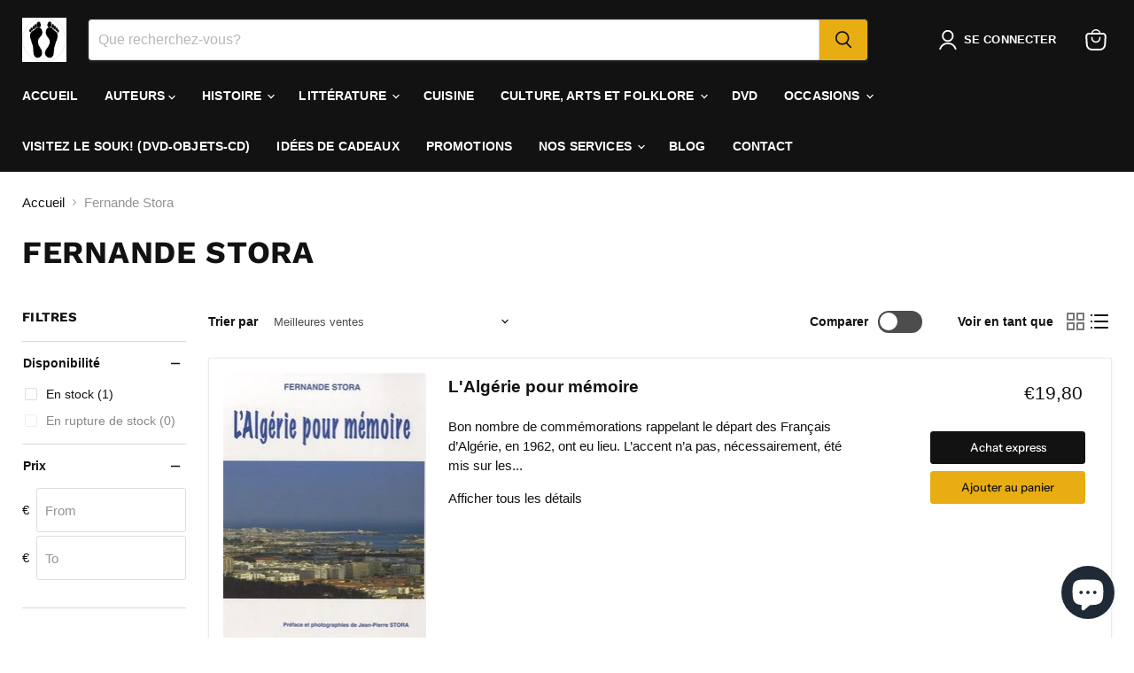

--- FILE ---
content_type: text/html; charset=utf-8
request_url: https://www.librairie-pied-noir.com/collections/fernande-stora
body_size: 54109
content:
<!doctype html>
<html class="no-js no-touch" lang="fr">
  <head>
  <script>
    window.Store = window.Store || {};
    window.Store.id = 83552043284;
  </script>
    <meta charset="utf-8">
    <meta http-equiv="x-ua-compatible" content="IE=edge">

    <link rel="preconnect" href="https://cdn.shopify.com">
    <link rel="preconnect" href="https://fonts.shopifycdn.com">
    <link rel="preconnect" href="https://v.shopify.com">
    <link rel="preconnect" href="https://cdn.shopifycloud.com">

    <title>Fernande Stora — Librairie pied-noir</title>

    

    
  <link rel="shortcut icon" href="//www.librairie-pied-noir.com/cdn/shop/files/favicon_32x32.png?v=1698739416" type="image/png">


    
      <link rel="canonical" href="https://www.librairie-pied-noir.com/collections/fernande-stora" />
    

    <meta name="viewport" content="width=device-width">

    
    















<meta property="og:site_name" content="Librairie pied-noir">
<meta property="og:url" content="https://www.librairie-pied-noir.com/collections/fernande-stora">
<meta property="og:title" content="Fernande Stora">
<meta property="og:type" content="website">
<meta property="og:description" content="Bienvenue dans la librairie pied-noir, site de vente en ligne de livres et articles sur l’Algérie française, l’Afrique du nord et l’outre-mer.
N&#39;hésitez pas à parcourir nos rubriques et à visiter notre souk. Bonne visite!">




    
    
    

    
    
    <meta
      property="og:image"
      content="https://www.librairie-pied-noir.com/cdn/shop/files/Pied_noir_svg_1200x990.webp?v=1699001999"
    />
    <meta
      property="og:image:secure_url"
      content="https://www.librairie-pied-noir.com/cdn/shop/files/Pied_noir_svg_1200x990.webp?v=1699001999"
    />
    <meta property="og:image:width" content="1200" />
    <meta property="og:image:height" content="990" />
    
    
    <meta property="og:image:alt" content="Social media image" />
  









  <meta name="twitter:site" content="@LibrairiePN">








<meta name="twitter:title" content="Fernande Stora">
<meta name="twitter:description" content="Bienvenue dans la librairie pied-noir, site de vente en ligne de livres et articles sur l’Algérie française, l’Afrique du nord et l’outre-mer.
N&#39;hésitez pas à parcourir nos rubriques et à visiter notre souk. Bonne visite!">


    
    
    
      
      
      <meta name="twitter:card" content="summary_large_image">
    
    
    <meta
      property="twitter:image"
      content="https://www.librairie-pied-noir.com/cdn/shop/files/Pied_noir_svg_1200x600_crop_center.webp?v=1699001999"
    />
    <meta property="twitter:image:width" content="1200" />
    <meta property="twitter:image:height" content="600" />
    
    
    <meta property="twitter:image:alt" content="Social media image" />
  



    <link rel="preload" href="" as="font" crossorigin="anonymous">
    <link rel="preload" as="style" href="//www.librairie-pied-noir.com/cdn/shop/t/3/assets/theme.css?v=178333478380991275481767358490">

    <script>window.performance && window.performance.mark && window.performance.mark('shopify.content_for_header.start');</script><meta id="shopify-digital-wallet" name="shopify-digital-wallet" content="/83552043284/digital_wallets/dialog">
<meta name="shopify-checkout-api-token" content="3ad67d2ceb2f8e0621ddc0538dad1a0f">
<meta id="in-context-paypal-metadata" data-shop-id="83552043284" data-venmo-supported="false" data-environment="production" data-locale="fr_FR" data-paypal-v4="true" data-currency="EUR">
<link rel="alternate" type="application/atom+xml" title="Feed" href="/collections/fernande-stora.atom" />
<link rel="alternate" type="application/json+oembed" href="https://www.librairie-pied-noir.com/collections/fernande-stora.oembed">
<script async="async" src="/checkouts/internal/preloads.js?locale=fr-FR"></script>
<link rel="preconnect" href="https://shop.app" crossorigin="anonymous">
<script async="async" src="https://shop.app/checkouts/internal/preloads.js?locale=fr-FR&shop_id=83552043284" crossorigin="anonymous"></script>
<script id="apple-pay-shop-capabilities" type="application/json">{"shopId":83552043284,"countryCode":"FR","currencyCode":"EUR","merchantCapabilities":["supports3DS"],"merchantId":"gid:\/\/shopify\/Shop\/83552043284","merchantName":"Librairie pied-noir","requiredBillingContactFields":["postalAddress","email","phone"],"requiredShippingContactFields":["postalAddress","email","phone"],"shippingType":"shipping","supportedNetworks":["visa","masterCard","amex","maestro"],"total":{"type":"pending","label":"Librairie pied-noir","amount":"1.00"},"shopifyPaymentsEnabled":true,"supportsSubscriptions":true}</script>
<script id="shopify-features" type="application/json">{"accessToken":"3ad67d2ceb2f8e0621ddc0538dad1a0f","betas":["rich-media-storefront-analytics"],"domain":"www.librairie-pied-noir.com","predictiveSearch":true,"shopId":83552043284,"locale":"fr"}</script>
<script>var Shopify = Shopify || {};
Shopify.shop = "librairie-pied-noir.myshopify.com";
Shopify.locale = "fr";
Shopify.currency = {"active":"EUR","rate":"1.0"};
Shopify.country = "FR";
Shopify.theme = {"name":"Empire 9.1.1","id":161704542484,"schema_name":"Empire","schema_version":"9.1.1","theme_store_id":838,"role":"main"};
Shopify.theme.handle = "null";
Shopify.theme.style = {"id":null,"handle":null};
Shopify.cdnHost = "www.librairie-pied-noir.com/cdn";
Shopify.routes = Shopify.routes || {};
Shopify.routes.root = "/";</script>
<script type="module">!function(o){(o.Shopify=o.Shopify||{}).modules=!0}(window);</script>
<script>!function(o){function n(){var o=[];function n(){o.push(Array.prototype.slice.apply(arguments))}return n.q=o,n}var t=o.Shopify=o.Shopify||{};t.loadFeatures=n(),t.autoloadFeatures=n()}(window);</script>
<script>
  window.ShopifyPay = window.ShopifyPay || {};
  window.ShopifyPay.apiHost = "shop.app\/pay";
  window.ShopifyPay.redirectState = null;
</script>
<script id="shop-js-analytics" type="application/json">{"pageType":"collection"}</script>
<script defer="defer" async type="module" src="//www.librairie-pied-noir.com/cdn/shopifycloud/shop-js/modules/v2/client.init-shop-cart-sync_BcDpqI9l.fr.esm.js"></script>
<script defer="defer" async type="module" src="//www.librairie-pied-noir.com/cdn/shopifycloud/shop-js/modules/v2/chunk.common_a1Rf5Dlz.esm.js"></script>
<script defer="defer" async type="module" src="//www.librairie-pied-noir.com/cdn/shopifycloud/shop-js/modules/v2/chunk.modal_Djra7sW9.esm.js"></script>
<script type="module">
  await import("//www.librairie-pied-noir.com/cdn/shopifycloud/shop-js/modules/v2/client.init-shop-cart-sync_BcDpqI9l.fr.esm.js");
await import("//www.librairie-pied-noir.com/cdn/shopifycloud/shop-js/modules/v2/chunk.common_a1Rf5Dlz.esm.js");
await import("//www.librairie-pied-noir.com/cdn/shopifycloud/shop-js/modules/v2/chunk.modal_Djra7sW9.esm.js");

  window.Shopify.SignInWithShop?.initShopCartSync?.({"fedCMEnabled":true,"windoidEnabled":true});

</script>
<script>
  window.Shopify = window.Shopify || {};
  if (!window.Shopify.featureAssets) window.Shopify.featureAssets = {};
  window.Shopify.featureAssets['shop-js'] = {"shop-cart-sync":["modules/v2/client.shop-cart-sync_BLrx53Hf.fr.esm.js","modules/v2/chunk.common_a1Rf5Dlz.esm.js","modules/v2/chunk.modal_Djra7sW9.esm.js"],"init-fed-cm":["modules/v2/client.init-fed-cm_C8SUwJ8U.fr.esm.js","modules/v2/chunk.common_a1Rf5Dlz.esm.js","modules/v2/chunk.modal_Djra7sW9.esm.js"],"shop-cash-offers":["modules/v2/client.shop-cash-offers_BBp_MjBM.fr.esm.js","modules/v2/chunk.common_a1Rf5Dlz.esm.js","modules/v2/chunk.modal_Djra7sW9.esm.js"],"shop-login-button":["modules/v2/client.shop-login-button_Dw6kG_iO.fr.esm.js","modules/v2/chunk.common_a1Rf5Dlz.esm.js","modules/v2/chunk.modal_Djra7sW9.esm.js"],"pay-button":["modules/v2/client.pay-button_BJDaAh68.fr.esm.js","modules/v2/chunk.common_a1Rf5Dlz.esm.js","modules/v2/chunk.modal_Djra7sW9.esm.js"],"shop-button":["modules/v2/client.shop-button_DBWL94V3.fr.esm.js","modules/v2/chunk.common_a1Rf5Dlz.esm.js","modules/v2/chunk.modal_Djra7sW9.esm.js"],"avatar":["modules/v2/client.avatar_BTnouDA3.fr.esm.js"],"init-windoid":["modules/v2/client.init-windoid_77FSIiws.fr.esm.js","modules/v2/chunk.common_a1Rf5Dlz.esm.js","modules/v2/chunk.modal_Djra7sW9.esm.js"],"init-shop-for-new-customer-accounts":["modules/v2/client.init-shop-for-new-customer-accounts_QoC3RJm9.fr.esm.js","modules/v2/client.shop-login-button_Dw6kG_iO.fr.esm.js","modules/v2/chunk.common_a1Rf5Dlz.esm.js","modules/v2/chunk.modal_Djra7sW9.esm.js"],"init-shop-email-lookup-coordinator":["modules/v2/client.init-shop-email-lookup-coordinator_D4ioGzPw.fr.esm.js","modules/v2/chunk.common_a1Rf5Dlz.esm.js","modules/v2/chunk.modal_Djra7sW9.esm.js"],"init-shop-cart-sync":["modules/v2/client.init-shop-cart-sync_BcDpqI9l.fr.esm.js","modules/v2/chunk.common_a1Rf5Dlz.esm.js","modules/v2/chunk.modal_Djra7sW9.esm.js"],"shop-toast-manager":["modules/v2/client.shop-toast-manager_B-eIbpHW.fr.esm.js","modules/v2/chunk.common_a1Rf5Dlz.esm.js","modules/v2/chunk.modal_Djra7sW9.esm.js"],"init-customer-accounts":["modules/v2/client.init-customer-accounts_BcBSUbIK.fr.esm.js","modules/v2/client.shop-login-button_Dw6kG_iO.fr.esm.js","modules/v2/chunk.common_a1Rf5Dlz.esm.js","modules/v2/chunk.modal_Djra7sW9.esm.js"],"init-customer-accounts-sign-up":["modules/v2/client.init-customer-accounts-sign-up_DvG__VHD.fr.esm.js","modules/v2/client.shop-login-button_Dw6kG_iO.fr.esm.js","modules/v2/chunk.common_a1Rf5Dlz.esm.js","modules/v2/chunk.modal_Djra7sW9.esm.js"],"shop-follow-button":["modules/v2/client.shop-follow-button_Dnx6fDH9.fr.esm.js","modules/v2/chunk.common_a1Rf5Dlz.esm.js","modules/v2/chunk.modal_Djra7sW9.esm.js"],"checkout-modal":["modules/v2/client.checkout-modal_BDH3MUqJ.fr.esm.js","modules/v2/chunk.common_a1Rf5Dlz.esm.js","modules/v2/chunk.modal_Djra7sW9.esm.js"],"shop-login":["modules/v2/client.shop-login_CV9Paj8R.fr.esm.js","modules/v2/chunk.common_a1Rf5Dlz.esm.js","modules/v2/chunk.modal_Djra7sW9.esm.js"],"lead-capture":["modules/v2/client.lead-capture_DGQOTB4e.fr.esm.js","modules/v2/chunk.common_a1Rf5Dlz.esm.js","modules/v2/chunk.modal_Djra7sW9.esm.js"],"payment-terms":["modules/v2/client.payment-terms_BQYK7nq4.fr.esm.js","modules/v2/chunk.common_a1Rf5Dlz.esm.js","modules/v2/chunk.modal_Djra7sW9.esm.js"]};
</script>
<script id="__st">var __st={"a":83552043284,"offset":3600,"reqid":"6e7f3f03-5818-431e-ab58-a4e6064f0ef0-1769210705","pageurl":"www.librairie-pied-noir.com\/collections\/fernande-stora","u":"a05669fdbbba","p":"collection","rtyp":"collection","rid":462027784468};</script>
<script>window.ShopifyPaypalV4VisibilityTracking = true;</script>
<script id="captcha-bootstrap">!function(){'use strict';const t='contact',e='account',n='new_comment',o=[[t,t],['blogs',n],['comments',n],[t,'customer']],c=[[e,'customer_login'],[e,'guest_login'],[e,'recover_customer_password'],[e,'create_customer']],r=t=>t.map((([t,e])=>`form[action*='/${t}']:not([data-nocaptcha='true']) input[name='form_type'][value='${e}']`)).join(','),a=t=>()=>t?[...document.querySelectorAll(t)].map((t=>t.form)):[];function s(){const t=[...o],e=r(t);return a(e)}const i='password',u='form_key',d=['recaptcha-v3-token','g-recaptcha-response','h-captcha-response',i],f=()=>{try{return window.sessionStorage}catch{return}},m='__shopify_v',_=t=>t.elements[u];function p(t,e,n=!1){try{const o=window.sessionStorage,c=JSON.parse(o.getItem(e)),{data:r}=function(t){const{data:e,action:n}=t;return t[m]||n?{data:e,action:n}:{data:t,action:n}}(c);for(const[e,n]of Object.entries(r))t.elements[e]&&(t.elements[e].value=n);n&&o.removeItem(e)}catch(o){console.error('form repopulation failed',{error:o})}}const l='form_type',E='cptcha';function T(t){t.dataset[E]=!0}const w=window,h=w.document,L='Shopify',v='ce_forms',y='captcha';let A=!1;((t,e)=>{const n=(g='f06e6c50-85a8-45c8-87d0-21a2b65856fe',I='https://cdn.shopify.com/shopifycloud/storefront-forms-hcaptcha/ce_storefront_forms_captcha_hcaptcha.v1.5.2.iife.js',D={infoText:'Protégé par hCaptcha',privacyText:'Confidentialité',termsText:'Conditions'},(t,e,n)=>{const o=w[L][v],c=o.bindForm;if(c)return c(t,g,e,D).then(n);var r;o.q.push([[t,g,e,D],n]),r=I,A||(h.body.append(Object.assign(h.createElement('script'),{id:'captcha-provider',async:!0,src:r})),A=!0)});var g,I,D;w[L]=w[L]||{},w[L][v]=w[L][v]||{},w[L][v].q=[],w[L][y]=w[L][y]||{},w[L][y].protect=function(t,e){n(t,void 0,e),T(t)},Object.freeze(w[L][y]),function(t,e,n,w,h,L){const[v,y,A,g]=function(t,e,n){const i=e?o:[],u=t?c:[],d=[...i,...u],f=r(d),m=r(i),_=r(d.filter((([t,e])=>n.includes(e))));return[a(f),a(m),a(_),s()]}(w,h,L),I=t=>{const e=t.target;return e instanceof HTMLFormElement?e:e&&e.form},D=t=>v().includes(t);t.addEventListener('submit',(t=>{const e=I(t);if(!e)return;const n=D(e)&&!e.dataset.hcaptchaBound&&!e.dataset.recaptchaBound,o=_(e),c=g().includes(e)&&(!o||!o.value);(n||c)&&t.preventDefault(),c&&!n&&(function(t){try{if(!f())return;!function(t){const e=f();if(!e)return;const n=_(t);if(!n)return;const o=n.value;o&&e.removeItem(o)}(t);const e=Array.from(Array(32),(()=>Math.random().toString(36)[2])).join('');!function(t,e){_(t)||t.append(Object.assign(document.createElement('input'),{type:'hidden',name:u})),t.elements[u].value=e}(t,e),function(t,e){const n=f();if(!n)return;const o=[...t.querySelectorAll(`input[type='${i}']`)].map((({name:t})=>t)),c=[...d,...o],r={};for(const[a,s]of new FormData(t).entries())c.includes(a)||(r[a]=s);n.setItem(e,JSON.stringify({[m]:1,action:t.action,data:r}))}(t,e)}catch(e){console.error('failed to persist form',e)}}(e),e.submit())}));const S=(t,e)=>{t&&!t.dataset[E]&&(n(t,e.some((e=>e===t))),T(t))};for(const o of['focusin','change'])t.addEventListener(o,(t=>{const e=I(t);D(e)&&S(e,y())}));const B=e.get('form_key'),M=e.get(l),P=B&&M;t.addEventListener('DOMContentLoaded',(()=>{const t=y();if(P)for(const e of t)e.elements[l].value===M&&p(e,B);[...new Set([...A(),...v().filter((t=>'true'===t.dataset.shopifyCaptcha))])].forEach((e=>S(e,t)))}))}(h,new URLSearchParams(w.location.search),n,t,e,['guest_login'])})(!0,!0)}();</script>
<script integrity="sha256-4kQ18oKyAcykRKYeNunJcIwy7WH5gtpwJnB7kiuLZ1E=" data-source-attribution="shopify.loadfeatures" defer="defer" src="//www.librairie-pied-noir.com/cdn/shopifycloud/storefront/assets/storefront/load_feature-a0a9edcb.js" crossorigin="anonymous"></script>
<script crossorigin="anonymous" defer="defer" src="//www.librairie-pied-noir.com/cdn/shopifycloud/storefront/assets/shopify_pay/storefront-65b4c6d7.js?v=20250812"></script>
<script data-source-attribution="shopify.dynamic_checkout.dynamic.init">var Shopify=Shopify||{};Shopify.PaymentButton=Shopify.PaymentButton||{isStorefrontPortableWallets:!0,init:function(){window.Shopify.PaymentButton.init=function(){};var t=document.createElement("script");t.src="https://www.librairie-pied-noir.com/cdn/shopifycloud/portable-wallets/latest/portable-wallets.fr.js",t.type="module",document.head.appendChild(t)}};
</script>
<script data-source-attribution="shopify.dynamic_checkout.buyer_consent">
  function portableWalletsHideBuyerConsent(e){var t=document.getElementById("shopify-buyer-consent"),n=document.getElementById("shopify-subscription-policy-button");t&&n&&(t.classList.add("hidden"),t.setAttribute("aria-hidden","true"),n.removeEventListener("click",e))}function portableWalletsShowBuyerConsent(e){var t=document.getElementById("shopify-buyer-consent"),n=document.getElementById("shopify-subscription-policy-button");t&&n&&(t.classList.remove("hidden"),t.removeAttribute("aria-hidden"),n.addEventListener("click",e))}window.Shopify?.PaymentButton&&(window.Shopify.PaymentButton.hideBuyerConsent=portableWalletsHideBuyerConsent,window.Shopify.PaymentButton.showBuyerConsent=portableWalletsShowBuyerConsent);
</script>
<script data-source-attribution="shopify.dynamic_checkout.cart.bootstrap">document.addEventListener("DOMContentLoaded",(function(){function t(){return document.querySelector("shopify-accelerated-checkout-cart, shopify-accelerated-checkout")}if(t())Shopify.PaymentButton.init();else{new MutationObserver((function(e,n){t()&&(Shopify.PaymentButton.init(),n.disconnect())})).observe(document.body,{childList:!0,subtree:!0})}}));
</script>
<script id='scb4127' type='text/javascript' async='' src='https://www.librairie-pied-noir.com/cdn/shopifycloud/privacy-banner/storefront-banner.js'></script><link id="shopify-accelerated-checkout-styles" rel="stylesheet" media="screen" href="https://www.librairie-pied-noir.com/cdn/shopifycloud/portable-wallets/latest/accelerated-checkout-backwards-compat.css" crossorigin="anonymous">
<style id="shopify-accelerated-checkout-cart">
        #shopify-buyer-consent {
  margin-top: 1em;
  display: inline-block;
  width: 100%;
}

#shopify-buyer-consent.hidden {
  display: none;
}

#shopify-subscription-policy-button {
  background: none;
  border: none;
  padding: 0;
  text-decoration: underline;
  font-size: inherit;
  cursor: pointer;
}

#shopify-subscription-policy-button::before {
  box-shadow: none;
}

      </style>

<script>window.performance && window.performance.mark && window.performance.mark('shopify.content_for_header.end');</script>

    <link href="//www.librairie-pied-noir.com/cdn/shop/t/3/assets/theme.css?v=178333478380991275481767358490" rel="stylesheet" type="text/css" media="all" />

    
    <script>
      window.Theme = window.Theme || {};
      window.Theme.version = '9.1.1';
      window.Theme.name = 'Empire';
      window.Theme.routes = {
        "root_url": "/",
        "account_url": "/account",
        "account_login_url": "/account/login",
        "account_logout_url": "/account/logout",
        "account_register_url": "/account/register",
        "account_addresses_url": "/account/addresses",
        "collections_url": "/collections",
        "all_products_collection_url": "/collections/all",
        "search_url": "/search",
        "predictive_search_url": "/search/suggest",
        "cart_url": "/cart",
        "cart_add_url": "/cart/add",
        "cart_change_url": "/cart/change",
        "cart_clear_url": "/cart/clear",
        "product_recommendations_url": "/recommendations/products",
      };
    </script>
    

  <script src="https://cdn.shopify.com/extensions/e8878072-2f6b-4e89-8082-94b04320908d/inbox-1254/assets/inbox-chat-loader.js" type="text/javascript" defer="defer"></script>
<link href="https://monorail-edge.shopifysvc.com" rel="dns-prefetch">
<script>(function(){if ("sendBeacon" in navigator && "performance" in window) {try {var session_token_from_headers = performance.getEntriesByType('navigation')[0].serverTiming.find(x => x.name == '_s').description;} catch {var session_token_from_headers = undefined;}var session_cookie_matches = document.cookie.match(/_shopify_s=([^;]*)/);var session_token_from_cookie = session_cookie_matches && session_cookie_matches.length === 2 ? session_cookie_matches[1] : "";var session_token = session_token_from_headers || session_token_from_cookie || "";function handle_abandonment_event(e) {var entries = performance.getEntries().filter(function(entry) {return /monorail-edge.shopifysvc.com/.test(entry.name);});if (!window.abandonment_tracked && entries.length === 0) {window.abandonment_tracked = true;var currentMs = Date.now();var navigation_start = performance.timing.navigationStart;var payload = {shop_id: 83552043284,url: window.location.href,navigation_start,duration: currentMs - navigation_start,session_token,page_type: "collection"};window.navigator.sendBeacon("https://monorail-edge.shopifysvc.com/v1/produce", JSON.stringify({schema_id: "online_store_buyer_site_abandonment/1.1",payload: payload,metadata: {event_created_at_ms: currentMs,event_sent_at_ms: currentMs}}));}}window.addEventListener('pagehide', handle_abandonment_event);}}());</script>
<script id="web-pixels-manager-setup">(function e(e,d,r,n,o){if(void 0===o&&(o={}),!Boolean(null===(a=null===(i=window.Shopify)||void 0===i?void 0:i.analytics)||void 0===a?void 0:a.replayQueue)){var i,a;window.Shopify=window.Shopify||{};var t=window.Shopify;t.analytics=t.analytics||{};var s=t.analytics;s.replayQueue=[],s.publish=function(e,d,r){return s.replayQueue.push([e,d,r]),!0};try{self.performance.mark("wpm:start")}catch(e){}var l=function(){var e={modern:/Edge?\/(1{2}[4-9]|1[2-9]\d|[2-9]\d{2}|\d{4,})\.\d+(\.\d+|)|Firefox\/(1{2}[4-9]|1[2-9]\d|[2-9]\d{2}|\d{4,})\.\d+(\.\d+|)|Chrom(ium|e)\/(9{2}|\d{3,})\.\d+(\.\d+|)|(Maci|X1{2}).+ Version\/(15\.\d+|(1[6-9]|[2-9]\d|\d{3,})\.\d+)([,.]\d+|)( \(\w+\)|)( Mobile\/\w+|) Safari\/|Chrome.+OPR\/(9{2}|\d{3,})\.\d+\.\d+|(CPU[ +]OS|iPhone[ +]OS|CPU[ +]iPhone|CPU IPhone OS|CPU iPad OS)[ +]+(15[._]\d+|(1[6-9]|[2-9]\d|\d{3,})[._]\d+)([._]\d+|)|Android:?[ /-](13[3-9]|1[4-9]\d|[2-9]\d{2}|\d{4,})(\.\d+|)(\.\d+|)|Android.+Firefox\/(13[5-9]|1[4-9]\d|[2-9]\d{2}|\d{4,})\.\d+(\.\d+|)|Android.+Chrom(ium|e)\/(13[3-9]|1[4-9]\d|[2-9]\d{2}|\d{4,})\.\d+(\.\d+|)|SamsungBrowser\/([2-9]\d|\d{3,})\.\d+/,legacy:/Edge?\/(1[6-9]|[2-9]\d|\d{3,})\.\d+(\.\d+|)|Firefox\/(5[4-9]|[6-9]\d|\d{3,})\.\d+(\.\d+|)|Chrom(ium|e)\/(5[1-9]|[6-9]\d|\d{3,})\.\d+(\.\d+|)([\d.]+$|.*Safari\/(?![\d.]+ Edge\/[\d.]+$))|(Maci|X1{2}).+ Version\/(10\.\d+|(1[1-9]|[2-9]\d|\d{3,})\.\d+)([,.]\d+|)( \(\w+\)|)( Mobile\/\w+|) Safari\/|Chrome.+OPR\/(3[89]|[4-9]\d|\d{3,})\.\d+\.\d+|(CPU[ +]OS|iPhone[ +]OS|CPU[ +]iPhone|CPU IPhone OS|CPU iPad OS)[ +]+(10[._]\d+|(1[1-9]|[2-9]\d|\d{3,})[._]\d+)([._]\d+|)|Android:?[ /-](13[3-9]|1[4-9]\d|[2-9]\d{2}|\d{4,})(\.\d+|)(\.\d+|)|Mobile Safari.+OPR\/([89]\d|\d{3,})\.\d+\.\d+|Android.+Firefox\/(13[5-9]|1[4-9]\d|[2-9]\d{2}|\d{4,})\.\d+(\.\d+|)|Android.+Chrom(ium|e)\/(13[3-9]|1[4-9]\d|[2-9]\d{2}|\d{4,})\.\d+(\.\d+|)|Android.+(UC? ?Browser|UCWEB|U3)[ /]?(15\.([5-9]|\d{2,})|(1[6-9]|[2-9]\d|\d{3,})\.\d+)\.\d+|SamsungBrowser\/(5\.\d+|([6-9]|\d{2,})\.\d+)|Android.+MQ{2}Browser\/(14(\.(9|\d{2,})|)|(1[5-9]|[2-9]\d|\d{3,})(\.\d+|))(\.\d+|)|K[Aa][Ii]OS\/(3\.\d+|([4-9]|\d{2,})\.\d+)(\.\d+|)/},d=e.modern,r=e.legacy,n=navigator.userAgent;return n.match(d)?"modern":n.match(r)?"legacy":"unknown"}(),u="modern"===l?"modern":"legacy",c=(null!=n?n:{modern:"",legacy:""})[u],f=function(e){return[e.baseUrl,"/wpm","/b",e.hashVersion,"modern"===e.buildTarget?"m":"l",".js"].join("")}({baseUrl:d,hashVersion:r,buildTarget:u}),m=function(e){var d=e.version,r=e.bundleTarget,n=e.surface,o=e.pageUrl,i=e.monorailEndpoint;return{emit:function(e){var a=e.status,t=e.errorMsg,s=(new Date).getTime(),l=JSON.stringify({metadata:{event_sent_at_ms:s},events:[{schema_id:"web_pixels_manager_load/3.1",payload:{version:d,bundle_target:r,page_url:o,status:a,surface:n,error_msg:t},metadata:{event_created_at_ms:s}}]});if(!i)return console&&console.warn&&console.warn("[Web Pixels Manager] No Monorail endpoint provided, skipping logging."),!1;try{return self.navigator.sendBeacon.bind(self.navigator)(i,l)}catch(e){}var u=new XMLHttpRequest;try{return u.open("POST",i,!0),u.setRequestHeader("Content-Type","text/plain"),u.send(l),!0}catch(e){return console&&console.warn&&console.warn("[Web Pixels Manager] Got an unhandled error while logging to Monorail."),!1}}}}({version:r,bundleTarget:l,surface:e.surface,pageUrl:self.location.href,monorailEndpoint:e.monorailEndpoint});try{o.browserTarget=l,function(e){var d=e.src,r=e.async,n=void 0===r||r,o=e.onload,i=e.onerror,a=e.sri,t=e.scriptDataAttributes,s=void 0===t?{}:t,l=document.createElement("script"),u=document.querySelector("head"),c=document.querySelector("body");if(l.async=n,l.src=d,a&&(l.integrity=a,l.crossOrigin="anonymous"),s)for(var f in s)if(Object.prototype.hasOwnProperty.call(s,f))try{l.dataset[f]=s[f]}catch(e){}if(o&&l.addEventListener("load",o),i&&l.addEventListener("error",i),u)u.appendChild(l);else{if(!c)throw new Error("Did not find a head or body element to append the script");c.appendChild(l)}}({src:f,async:!0,onload:function(){if(!function(){var e,d;return Boolean(null===(d=null===(e=window.Shopify)||void 0===e?void 0:e.analytics)||void 0===d?void 0:d.initialized)}()){var d=window.webPixelsManager.init(e)||void 0;if(d){var r=window.Shopify.analytics;r.replayQueue.forEach((function(e){var r=e[0],n=e[1],o=e[2];d.publishCustomEvent(r,n,o)})),r.replayQueue=[],r.publish=d.publishCustomEvent,r.visitor=d.visitor,r.initialized=!0}}},onerror:function(){return m.emit({status:"failed",errorMsg:"".concat(f," has failed to load")})},sri:function(e){var d=/^sha384-[A-Za-z0-9+/=]+$/;return"string"==typeof e&&d.test(e)}(c)?c:"",scriptDataAttributes:o}),m.emit({status:"loading"})}catch(e){m.emit({status:"failed",errorMsg:(null==e?void 0:e.message)||"Unknown error"})}}})({shopId: 83552043284,storefrontBaseUrl: "https://www.librairie-pied-noir.com",extensionsBaseUrl: "https://extensions.shopifycdn.com/cdn/shopifycloud/web-pixels-manager",monorailEndpoint: "https://monorail-edge.shopifysvc.com/unstable/produce_batch",surface: "storefront-renderer",enabledBetaFlags: ["2dca8a86"],webPixelsConfigList: [{"id":"shopify-app-pixel","configuration":"{}","eventPayloadVersion":"v1","runtimeContext":"STRICT","scriptVersion":"0450","apiClientId":"shopify-pixel","type":"APP","privacyPurposes":["ANALYTICS","MARKETING"]},{"id":"shopify-custom-pixel","eventPayloadVersion":"v1","runtimeContext":"LAX","scriptVersion":"0450","apiClientId":"shopify-pixel","type":"CUSTOM","privacyPurposes":["ANALYTICS","MARKETING"]}],isMerchantRequest: false,initData: {"shop":{"name":"Librairie pied-noir","paymentSettings":{"currencyCode":"EUR"},"myshopifyDomain":"librairie-pied-noir.myshopify.com","countryCode":"FR","storefrontUrl":"https:\/\/www.librairie-pied-noir.com"},"customer":null,"cart":null,"checkout":null,"productVariants":[],"purchasingCompany":null},},"https://www.librairie-pied-noir.com/cdn","fcfee988w5aeb613cpc8e4bc33m6693e112",{"modern":"","legacy":""},{"shopId":"83552043284","storefrontBaseUrl":"https:\/\/www.librairie-pied-noir.com","extensionBaseUrl":"https:\/\/extensions.shopifycdn.com\/cdn\/shopifycloud\/web-pixels-manager","surface":"storefront-renderer","enabledBetaFlags":"[\"2dca8a86\"]","isMerchantRequest":"false","hashVersion":"fcfee988w5aeb613cpc8e4bc33m6693e112","publish":"custom","events":"[[\"page_viewed\",{}],[\"collection_viewed\",{\"collection\":{\"id\":\"462027784468\",\"title\":\"Fernande Stora\",\"productVariants\":[{\"price\":{\"amount\":19.8,\"currencyCode\":\"EUR\"},\"product\":{\"title\":\"L'Algérie pour mémoire\",\"vendor\":\"Corsaire éditions\",\"id\":\"8781495042324\",\"untranslatedTitle\":\"L'Algérie pour mémoire\",\"url\":\"\/products\/lalgerie-pour-memoire\",\"type\":\"Témoignages\"},\"id\":\"47021593002260\",\"image\":{\"src\":\"\/\/www.librairie-pied-noir.com\/cdn\/shop\/products\/974.jpg?v=1697556270\"},\"sku\":\"CORS01\",\"title\":\"Default Title\",\"untranslatedTitle\":\"Default Title\"}]}}]]"});</script><script>
  window.ShopifyAnalytics = window.ShopifyAnalytics || {};
  window.ShopifyAnalytics.meta = window.ShopifyAnalytics.meta || {};
  window.ShopifyAnalytics.meta.currency = 'EUR';
  var meta = {"products":[{"id":8781495042324,"gid":"gid:\/\/shopify\/Product\/8781495042324","vendor":"Corsaire éditions","type":"Témoignages","handle":"lalgerie-pour-memoire","variants":[{"id":47021593002260,"price":1980,"name":"L'Algérie pour mémoire","public_title":null,"sku":"CORS01"}],"remote":false}],"page":{"pageType":"collection","resourceType":"collection","resourceId":462027784468,"requestId":"6e7f3f03-5818-431e-ab58-a4e6064f0ef0-1769210705"}};
  for (var attr in meta) {
    window.ShopifyAnalytics.meta[attr] = meta[attr];
  }
</script>
<script class="analytics">
  (function () {
    var customDocumentWrite = function(content) {
      var jquery = null;

      if (window.jQuery) {
        jquery = window.jQuery;
      } else if (window.Checkout && window.Checkout.$) {
        jquery = window.Checkout.$;
      }

      if (jquery) {
        jquery('body').append(content);
      }
    };

    var hasLoggedConversion = function(token) {
      if (token) {
        return document.cookie.indexOf('loggedConversion=' + token) !== -1;
      }
      return false;
    }

    var setCookieIfConversion = function(token) {
      if (token) {
        var twoMonthsFromNow = new Date(Date.now());
        twoMonthsFromNow.setMonth(twoMonthsFromNow.getMonth() + 2);

        document.cookie = 'loggedConversion=' + token + '; expires=' + twoMonthsFromNow;
      }
    }

    var trekkie = window.ShopifyAnalytics.lib = window.trekkie = window.trekkie || [];
    if (trekkie.integrations) {
      return;
    }
    trekkie.methods = [
      'identify',
      'page',
      'ready',
      'track',
      'trackForm',
      'trackLink'
    ];
    trekkie.factory = function(method) {
      return function() {
        var args = Array.prototype.slice.call(arguments);
        args.unshift(method);
        trekkie.push(args);
        return trekkie;
      };
    };
    for (var i = 0; i < trekkie.methods.length; i++) {
      var key = trekkie.methods[i];
      trekkie[key] = trekkie.factory(key);
    }
    trekkie.load = function(config) {
      trekkie.config = config || {};
      trekkie.config.initialDocumentCookie = document.cookie;
      var first = document.getElementsByTagName('script')[0];
      var script = document.createElement('script');
      script.type = 'text/javascript';
      script.onerror = function(e) {
        var scriptFallback = document.createElement('script');
        scriptFallback.type = 'text/javascript';
        scriptFallback.onerror = function(error) {
                var Monorail = {
      produce: function produce(monorailDomain, schemaId, payload) {
        var currentMs = new Date().getTime();
        var event = {
          schema_id: schemaId,
          payload: payload,
          metadata: {
            event_created_at_ms: currentMs,
            event_sent_at_ms: currentMs
          }
        };
        return Monorail.sendRequest("https://" + monorailDomain + "/v1/produce", JSON.stringify(event));
      },
      sendRequest: function sendRequest(endpointUrl, payload) {
        // Try the sendBeacon API
        if (window && window.navigator && typeof window.navigator.sendBeacon === 'function' && typeof window.Blob === 'function' && !Monorail.isIos12()) {
          var blobData = new window.Blob([payload], {
            type: 'text/plain'
          });

          if (window.navigator.sendBeacon(endpointUrl, blobData)) {
            return true;
          } // sendBeacon was not successful

        } // XHR beacon

        var xhr = new XMLHttpRequest();

        try {
          xhr.open('POST', endpointUrl);
          xhr.setRequestHeader('Content-Type', 'text/plain');
          xhr.send(payload);
        } catch (e) {
          console.log(e);
        }

        return false;
      },
      isIos12: function isIos12() {
        return window.navigator.userAgent.lastIndexOf('iPhone; CPU iPhone OS 12_') !== -1 || window.navigator.userAgent.lastIndexOf('iPad; CPU OS 12_') !== -1;
      }
    };
    Monorail.produce('monorail-edge.shopifysvc.com',
      'trekkie_storefront_load_errors/1.1',
      {shop_id: 83552043284,
      theme_id: 161704542484,
      app_name: "storefront",
      context_url: window.location.href,
      source_url: "//www.librairie-pied-noir.com/cdn/s/trekkie.storefront.8d95595f799fbf7e1d32231b9a28fd43b70c67d3.min.js"});

        };
        scriptFallback.async = true;
        scriptFallback.src = '//www.librairie-pied-noir.com/cdn/s/trekkie.storefront.8d95595f799fbf7e1d32231b9a28fd43b70c67d3.min.js';
        first.parentNode.insertBefore(scriptFallback, first);
      };
      script.async = true;
      script.src = '//www.librairie-pied-noir.com/cdn/s/trekkie.storefront.8d95595f799fbf7e1d32231b9a28fd43b70c67d3.min.js';
      first.parentNode.insertBefore(script, first);
    };
    trekkie.load(
      {"Trekkie":{"appName":"storefront","development":false,"defaultAttributes":{"shopId":83552043284,"isMerchantRequest":null,"themeId":161704542484,"themeCityHash":"9133470398799011996","contentLanguage":"fr","currency":"EUR","eventMetadataId":"7742060e-e01c-4233-8171-92e173a2706d"},"isServerSideCookieWritingEnabled":true,"monorailRegion":"shop_domain","enabledBetaFlags":["65f19447"]},"Session Attribution":{},"S2S":{"facebookCapiEnabled":false,"source":"trekkie-storefront-renderer","apiClientId":580111}}
    );

    var loaded = false;
    trekkie.ready(function() {
      if (loaded) return;
      loaded = true;

      window.ShopifyAnalytics.lib = window.trekkie;

      var originalDocumentWrite = document.write;
      document.write = customDocumentWrite;
      try { window.ShopifyAnalytics.merchantGoogleAnalytics.call(this); } catch(error) {};
      document.write = originalDocumentWrite;

      window.ShopifyAnalytics.lib.page(null,{"pageType":"collection","resourceType":"collection","resourceId":462027784468,"requestId":"6e7f3f03-5818-431e-ab58-a4e6064f0ef0-1769210705","shopifyEmitted":true});

      var match = window.location.pathname.match(/checkouts\/(.+)\/(thank_you|post_purchase)/)
      var token = match? match[1]: undefined;
      if (!hasLoggedConversion(token)) {
        setCookieIfConversion(token);
        window.ShopifyAnalytics.lib.track("Viewed Product Category",{"currency":"EUR","category":"Collection: fernande-stora","collectionName":"fernande-stora","collectionId":462027784468,"nonInteraction":true},undefined,undefined,{"shopifyEmitted":true});
      }
    });


        var eventsListenerScript = document.createElement('script');
        eventsListenerScript.async = true;
        eventsListenerScript.src = "//www.librairie-pied-noir.com/cdn/shopifycloud/storefront/assets/shop_events_listener-3da45d37.js";
        document.getElementsByTagName('head')[0].appendChild(eventsListenerScript);

})();</script>
<script
  defer
  src="https://www.librairie-pied-noir.com/cdn/shopifycloud/perf-kit/shopify-perf-kit-3.0.4.min.js"
  data-application="storefront-renderer"
  data-shop-id="83552043284"
  data-render-region="gcp-us-east1"
  data-page-type="collection"
  data-theme-instance-id="161704542484"
  data-theme-name="Empire"
  data-theme-version="9.1.1"
  data-monorail-region="shop_domain"
  data-resource-timing-sampling-rate="10"
  data-shs="true"
  data-shs-beacon="true"
  data-shs-export-with-fetch="true"
  data-shs-logs-sample-rate="1"
  data-shs-beacon-endpoint="https://www.librairie-pied-noir.com/api/collect"
></script>
</head>

  <body class="template-collection" data-instant-allow-query-string >
    <script>
      document.documentElement.className=document.documentElement.className.replace(/\bno-js\b/,'js');
      if(window.Shopify&&window.Shopify.designMode)document.documentElement.className+=' in-theme-editor';
      if(('ontouchstart' in window)||window.DocumentTouch&&document instanceof DocumentTouch)document.documentElement.className=document.documentElement.className.replace(/\bno-touch\b/,'has-touch');
    </script>

    
    <svg
      class="icon-star-reference"
      aria-hidden="true"
      focusable="false"
      role="presentation"
      xmlns="http://www.w3.org/2000/svg" width="20" height="20" viewBox="3 3 17 17" fill="none"
    >
      <symbol id="icon-star">
        <rect class="icon-star-background" width="20" height="20" fill="currentColor"/>
        <path d="M10 3L12.163 7.60778L17 8.35121L13.5 11.9359L14.326 17L10 14.6078L5.674 17L6.5 11.9359L3 8.35121L7.837 7.60778L10 3Z" stroke="currentColor" stroke-width="2" stroke-linecap="round" stroke-linejoin="round" fill="none"/>
      </symbol>
      <clipPath id="icon-star-clip">
        <path d="M10 3L12.163 7.60778L17 8.35121L13.5 11.9359L14.326 17L10 14.6078L5.674 17L6.5 11.9359L3 8.35121L7.837 7.60778L10 3Z" stroke="currentColor" stroke-width="2" stroke-linecap="round" stroke-linejoin="round"/>
      </clipPath>
    </svg>
    


    <a class="skip-to-main" href="#site-main">Passer au contenu</a>

    <!-- BEGIN sections: header-group -->
<div id="shopify-section-sections--21369883263252__announcement-bar" class="shopify-section shopify-section-group-header-group site-announcement"><script
  type="application/json"
  data-section-id="sections--21369883263252__announcement-bar"
  data-section-type="static-announcement">
</script>










</div><div id="shopify-section-sections--21369883263252__header" class="shopify-section shopify-section-group-header-group site-header-wrapper">


<script
  type="application/json"
  data-section-id="sections--21369883263252__header"
  data-section-type="static-header"
  data-section-data>
  {
    "settings": {
      "sticky_header": true,
      "has_box_shadow": false,
      "live_search": {
        "enable": true,
        "money_format": "€{{amount_with_comma_separator}}",
        "show_mobile_search_bar": true
      }
    }
  }
</script>





<style data-shopify>
  .site-logo {
    max-width: 150px;
  }

  .site-logo-image {
    max-height: 50px;
  }
</style>

<header
  class="site-header site-header-nav--open"
  role="banner"
  data-site-header
>
  <div
    class="
      site-header-main
      
        site-header--full-width
      
    "
    data-site-header-main
    data-site-header-sticky
    
      data-site-header-mobile-search-bar
    
  >
    <button class="site-header-menu-toggle" data-menu-toggle>
      <div class="site-header-menu-toggle--button" tabindex="-1">
        <span class="toggle-icon--bar toggle-icon--bar-top"></span>
        <span class="toggle-icon--bar toggle-icon--bar-middle"></span>
        <span class="toggle-icon--bar toggle-icon--bar-bottom"></span>
        <span class="visually-hidden">Menu</span>
      </div>
    </button>

    

    <div
      class="
        site-header-main-content
        
      "
    >
      <div class="site-header-logo">
        <a
          class="site-logo"
          href="/">
          
            
            

            

  

  <img
    
      src="//www.librairie-pied-noir.com/cdn/shop/files/sticker-pieds-noirs_152x150.jpg?v=1698672255"
    
    alt=""

    
      data-rimg
      srcset="//www.librairie-pied-noir.com/cdn/shop/files/sticker-pieds-noirs_152x150.jpg?v=1698672255 1x, //www.librairie-pied-noir.com/cdn/shop/files/sticker-pieds-noirs_304x300.jpg?v=1698672255 2x, //www.librairie-pied-noir.com/cdn/shop/files/sticker-pieds-noirs_456x450.jpg?v=1698672255 3x, //www.librairie-pied-noir.com/cdn/shop/files/sticker-pieds-noirs_588x581.jpg?v=1698672255 3.87x"
    

    class="site-logo-image"
    style="
        object-fit:cover;object-position:50.0% 50.0%;
      
"
    
  >




          
        </a>
      </div>

      





<div class="live-search" data-live-search><form
    class="
      live-search-form
      form-fields-inline
      
    "
    action="/search"
    method="get"
    role="search"
    aria-label="Product"
    data-live-search-form
  >
    <div class="form-field no-label"><input
        class="form-field-input live-search-form-field"
        type="text"
        name="q"
        aria-label="Rechercher"
        placeholder="Que recherchez-vous?"
        
        autocomplete="off"
        data-live-search-input
      >
      <button
        class="live-search-takeover-cancel"
        type="button"
        data-live-search-takeover-cancel>
        Annuler
      </button>

      <button
        class="live-search-button"
        type="submit"
        aria-label="Rechercher"
        data-live-search-submit
      >
        <span class="search-icon search-icon--inactive">
          <svg
  aria-hidden="true"
  focusable="false"
  role="presentation"
  xmlns="http://www.w3.org/2000/svg"
  width="23"
  height="24"
  fill="none"
  viewBox="0 0 23 24"
>
  <path d="M21 21L15.5 15.5" stroke="currentColor" stroke-width="2" stroke-linecap="round"/>
  <circle cx="10" cy="9" r="8" stroke="currentColor" stroke-width="2"/>
</svg>

        </span>
        <span class="search-icon search-icon--active">
          <svg
  aria-hidden="true"
  focusable="false"
  role="presentation"
  width="26"
  height="26"
  viewBox="0 0 26 26"
  xmlns="http://www.w3.org/2000/svg"
>
  <g fill-rule="nonzero" fill="currentColor">
    <path d="M13 26C5.82 26 0 20.18 0 13S5.82 0 13 0s13 5.82 13 13-5.82 13-13 13zm0-3.852a9.148 9.148 0 1 0 0-18.296 9.148 9.148 0 0 0 0 18.296z" opacity=".29"/><path d="M13 26c7.18 0 13-5.82 13-13a1.926 1.926 0 0 0-3.852 0A9.148 9.148 0 0 1 13 22.148 1.926 1.926 0 0 0 13 26z"/>
  </g>
</svg>
        </span>
      </button>
    </div>

    <div class="search-flydown" data-live-search-flydown>
      <div class="search-flydown--placeholder" data-live-search-placeholder>
        <div class="search-flydown--product-items">
          
            <a class="search-flydown--product search-flydown--product" href="#">
              
                <div class="search-flydown--product-image">
                  <svg class="placeholder--image placeholder--content-image" xmlns="http://www.w3.org/2000/svg" viewBox="0 0 525.5 525.5"><path d="M324.5 212.7H203c-1.6 0-2.8 1.3-2.8 2.8V308c0 1.6 1.3 2.8 2.8 2.8h121.6c1.6 0 2.8-1.3 2.8-2.8v-92.5c0-1.6-1.3-2.8-2.9-2.8zm1.1 95.3c0 .6-.5 1.1-1.1 1.1H203c-.6 0-1.1-.5-1.1-1.1v-92.5c0-.6.5-1.1 1.1-1.1h121.6c.6 0 1.1.5 1.1 1.1V308z"/><path d="M210.4 299.5H240v.1s.1 0 .2-.1h75.2v-76.2h-105v76.2zm1.8-7.2l20-20c1.6-1.6 3.8-2.5 6.1-2.5s4.5.9 6.1 2.5l1.5 1.5 16.8 16.8c-12.9 3.3-20.7 6.3-22.8 7.2h-27.7v-5.5zm101.5-10.1c-20.1 1.7-36.7 4.8-49.1 7.9l-16.9-16.9 26.3-26.3c1.6-1.6 3.8-2.5 6.1-2.5s4.5.9 6.1 2.5l27.5 27.5v7.8zm-68.9 15.5c9.7-3.5 33.9-10.9 68.9-13.8v13.8h-68.9zm68.9-72.7v46.8l-26.2-26.2c-1.9-1.9-4.5-3-7.3-3s-5.4 1.1-7.3 3l-26.3 26.3-.9-.9c-1.9-1.9-4.5-3-7.3-3s-5.4 1.1-7.3 3l-18.8 18.8V225h101.4z"/><path d="M232.8 254c4.6 0 8.3-3.7 8.3-8.3s-3.7-8.3-8.3-8.3-8.3 3.7-8.3 8.3 3.7 8.3 8.3 8.3zm0-14.9c3.6 0 6.6 2.9 6.6 6.6s-2.9 6.6-6.6 6.6-6.6-2.9-6.6-6.6 3-6.6 6.6-6.6z"/></svg>
                </div>
              

              <div class="search-flydown--product-text">
                <span class="search-flydown--product-title placeholder--content-text"></span>
                <span class="search-flydown--product-price placeholder--content-text"></span>
              </div>
            </a>
          
            <a class="search-flydown--product search-flydown--product" href="#">
              
                <div class="search-flydown--product-image">
                  <svg class="placeholder--image placeholder--content-image" xmlns="http://www.w3.org/2000/svg" viewBox="0 0 525.5 525.5"><path d="M324.5 212.7H203c-1.6 0-2.8 1.3-2.8 2.8V308c0 1.6 1.3 2.8 2.8 2.8h121.6c1.6 0 2.8-1.3 2.8-2.8v-92.5c0-1.6-1.3-2.8-2.9-2.8zm1.1 95.3c0 .6-.5 1.1-1.1 1.1H203c-.6 0-1.1-.5-1.1-1.1v-92.5c0-.6.5-1.1 1.1-1.1h121.6c.6 0 1.1.5 1.1 1.1V308z"/><path d="M210.4 299.5H240v.1s.1 0 .2-.1h75.2v-76.2h-105v76.2zm1.8-7.2l20-20c1.6-1.6 3.8-2.5 6.1-2.5s4.5.9 6.1 2.5l1.5 1.5 16.8 16.8c-12.9 3.3-20.7 6.3-22.8 7.2h-27.7v-5.5zm101.5-10.1c-20.1 1.7-36.7 4.8-49.1 7.9l-16.9-16.9 26.3-26.3c1.6-1.6 3.8-2.5 6.1-2.5s4.5.9 6.1 2.5l27.5 27.5v7.8zm-68.9 15.5c9.7-3.5 33.9-10.9 68.9-13.8v13.8h-68.9zm68.9-72.7v46.8l-26.2-26.2c-1.9-1.9-4.5-3-7.3-3s-5.4 1.1-7.3 3l-26.3 26.3-.9-.9c-1.9-1.9-4.5-3-7.3-3s-5.4 1.1-7.3 3l-18.8 18.8V225h101.4z"/><path d="M232.8 254c4.6 0 8.3-3.7 8.3-8.3s-3.7-8.3-8.3-8.3-8.3 3.7-8.3 8.3 3.7 8.3 8.3 8.3zm0-14.9c3.6 0 6.6 2.9 6.6 6.6s-2.9 6.6-6.6 6.6-6.6-2.9-6.6-6.6 3-6.6 6.6-6.6z"/></svg>
                </div>
              

              <div class="search-flydown--product-text">
                <span class="search-flydown--product-title placeholder--content-text"></span>
                <span class="search-flydown--product-price placeholder--content-text"></span>
              </div>
            </a>
          
            <a class="search-flydown--product search-flydown--product" href="#">
              
                <div class="search-flydown--product-image">
                  <svg class="placeholder--image placeholder--content-image" xmlns="http://www.w3.org/2000/svg" viewBox="0 0 525.5 525.5"><path d="M324.5 212.7H203c-1.6 0-2.8 1.3-2.8 2.8V308c0 1.6 1.3 2.8 2.8 2.8h121.6c1.6 0 2.8-1.3 2.8-2.8v-92.5c0-1.6-1.3-2.8-2.9-2.8zm1.1 95.3c0 .6-.5 1.1-1.1 1.1H203c-.6 0-1.1-.5-1.1-1.1v-92.5c0-.6.5-1.1 1.1-1.1h121.6c.6 0 1.1.5 1.1 1.1V308z"/><path d="M210.4 299.5H240v.1s.1 0 .2-.1h75.2v-76.2h-105v76.2zm1.8-7.2l20-20c1.6-1.6 3.8-2.5 6.1-2.5s4.5.9 6.1 2.5l1.5 1.5 16.8 16.8c-12.9 3.3-20.7 6.3-22.8 7.2h-27.7v-5.5zm101.5-10.1c-20.1 1.7-36.7 4.8-49.1 7.9l-16.9-16.9 26.3-26.3c1.6-1.6 3.8-2.5 6.1-2.5s4.5.9 6.1 2.5l27.5 27.5v7.8zm-68.9 15.5c9.7-3.5 33.9-10.9 68.9-13.8v13.8h-68.9zm68.9-72.7v46.8l-26.2-26.2c-1.9-1.9-4.5-3-7.3-3s-5.4 1.1-7.3 3l-26.3 26.3-.9-.9c-1.9-1.9-4.5-3-7.3-3s-5.4 1.1-7.3 3l-18.8 18.8V225h101.4z"/><path d="M232.8 254c4.6 0 8.3-3.7 8.3-8.3s-3.7-8.3-8.3-8.3-8.3 3.7-8.3 8.3 3.7 8.3 8.3 8.3zm0-14.9c3.6 0 6.6 2.9 6.6 6.6s-2.9 6.6-6.6 6.6-6.6-2.9-6.6-6.6 3-6.6 6.6-6.6z"/></svg>
                </div>
              

              <div class="search-flydown--product-text">
                <span class="search-flydown--product-title placeholder--content-text"></span>
                <span class="search-flydown--product-price placeholder--content-text"></span>
              </div>
            </a>
          
        </div>
      </div>

      <div
        class="
          search-flydown--results
          
        "
        data-live-search-results
      ></div>

      
    </div>
  </form>
</div>


      
    </div>

    <div class="site-header-right">
      <ul class="site-header-actions" data-header-actions>
  
    
      <li class="site-header-actions__account-link">
        <a
          class="site-header_account-link-anchor"
          href="/account/login"
        >
          <span class="site-header__account-icon">
            


    <svg class="icon-account "    aria-hidden="true"    focusable="false"    role="presentation"    xmlns="http://www.w3.org/2000/svg" viewBox="0 0 22 26" fill="none" xmlns="http://www.w3.org/2000/svg">      <path d="M11.3336 14.4447C14.7538 14.4447 17.5264 11.6417 17.5264 8.18392C17.5264 4.72616 14.7538 1.9231 11.3336 1.9231C7.91347 1.9231 5.14087 4.72616 5.14087 8.18392C5.14087 11.6417 7.91347 14.4447 11.3336 14.4447Z" stroke="currentColor" stroke-width="2" stroke-linecap="round" stroke-linejoin="round"/>      <path d="M20.9678 24.0769C19.5098 20.0278 15.7026 17.3329 11.4404 17.3329C7.17822 17.3329 3.37107 20.0278 1.91309 24.0769" stroke="currentColor" stroke-width="2" stroke-linecap="round" stroke-linejoin="round"/>    </svg>                                                                                                                

          </span>
          
          <span class="site-header_account-link-text">
            Se connecter
          </span>
        </a>
      </li>
    
  
</ul>


      <div class="site-header-cart">
        <a class="site-header-cart--button" href="/cart">
          <span
            class="site-header-cart--count "
            data-header-cart-count="">
          </span>
          <span class="site-header-cart-icon site-header-cart-icon--svg">
            
              


        <svg width="24" height="24" viewBox="0 0 24 24" fill="currentColor" xmlns="http://www.w3.org/2000/svg">      <path d="M6.88053 4.00003C7.35284 1.71796 9.37425 0.00268555 11.7963 0.00268555H12.2005C14.6226 0.00268555 16.644 1.71796 17.1163 4.00003L19.811 4.00003C22.1161 4.00003 23.9442 5.94322 23.8036 8.24402L23.2424 17.427C23.0167 21.1203 19.9556 24 16.2554 24L7.74447 24C4.04429 24 0.983205 21.1203 0.757505 17.427L0.196322 8.24402C0.0557157 5.94322 1.88378 4.00003 4.18887 4.00003L6.88053 4.00003ZM8.42715 4.00003L15.5697 4.00003C15.1315 2.55474 13.7889 1.50269 12.2005 1.50269H11.7963C10.2079 1.50269 8.86527 2.55474 8.42715 4.00003ZM16.2554 22C18.8984 22 21.0849 19.9431 21.2461 17.305L21.8073 8.12202C21.8776 6.97162 20.9636 6.00003 19.811 6.00003L4.18887 6.00003C3.03633 6.00003 2.12229 6.97162 2.1926 8.12202L2.75378 17.305C2.915 19.9431 5.10149 22 7.74447 22L16.2554 22ZM16.4705 8.49079C16.0563 8.49079 15.7205 8.82658 15.7205 9.24079V10.0414C15.7205 12.097 14.054 13.7635 11.9984 13.7635C9.94271 13.7635 8.27626 12.097 8.27626 10.0414V9.24079C8.27626 8.82658 7.94048 8.49079 7.52626 8.49079C7.11205 8.49079 6.77626 8.82658 6.77626 9.24079V10.0414C6.77626 12.9254 9.11428 15.2635 11.9984 15.2635C14.8825 15.2635 17.2205 12.9254 17.2205 10.0414V9.24079C17.2205 8.82658 16.8847 8.49079 16.4705 8.49079Z" fill="currentColor"/>    </svg>                                                                                                            

            
          </span>
          <span class="visually-hidden">Voir le panier</span>
        </a>
      </div>
    </div>
  </div>

  <div
    class="
      site-navigation-wrapper
      
        site-navigation--has-actions
      
      
        site-header--full-width
      
    "
    data-site-navigation
    id="site-header-nav"
  >
    <nav
      class="site-navigation"
      aria-label="Principal"
    >
      




<ul
  class="navmenu navmenu-depth-1"
  data-navmenu
  aria-label="Navigation"
>
  
    
    

    
    
    
    
<li
      class="navmenu-item              navmenu-basic__item                  navmenu-id-accueil"
      
      
      
    >
      
        <a
      
        class="
          navmenu-link
          navmenu-link-depth-1
          
          
        "
        
          href="/"
        
      >
        Accueil
        
      
        </a>
      

      
      </details>
    </li>
  
    
    

    
    
    
    
<li
      class="navmenu-item                    navmenu-item-parent                  navmenu-meganav__item-parent                    navmenu-id-auteurs"
      
        data-navmenu-meganav-trigger
        data-navmenu-meganav-type="meganav-sidenav"
      
      data-navmenu-parent
      
    >
      
        <details data-navmenu-details>
        <summary
      
        class="
          navmenu-link
          navmenu-link-depth-1
          navmenu-link-parent
          
        "
        
          aria-haspopup="true"
          aria-expanded="false"
          data-href="/collections"
        
      >
        Auteurs
        
          <span
            class="navmenu-icon navmenu-icon-depth-1"
            data-navmenu-trigger
          >
            <svg
  aria-hidden="true"
  focusable="false"
  role="presentation"
  width="8"
  height="6"
  viewBox="0 0 8 6"
  fill="none"
  xmlns="http://www.w3.org/2000/svg"
  class="icon-chevron-down"
>
<path class="icon-chevron-down-left" d="M4 4.5L7 1.5" stroke="currentColor" stroke-width="1.25" stroke-linecap="square"/>
<path class="icon-chevron-down-right" d="M4 4.5L1 1.5" stroke="currentColor" stroke-width="1.25" stroke-linecap="square"/>
</svg>

          </span>
        
      
        </summary>
      

      
        
            



<div
  class="navmenu-submenu  navmenu-meganav  navmenu-meganav--desktop"
  data-navmenu-submenu
  data-meganav-menu
  data-meganav-id="ab2840ed-b93c-430c-8f47-4fd9047ed3a8"
  
>
  <div
    class="
      navmenu-meganav-wrapper
      navmenu-meganav-sidenav__wrapper
      
    "
  >
    <ul
      class="navmenu  navmenu-depth-2  navmenu-meganav-sidenav__items      navmenu-meganav-sidenav__items--text-columns  "
      data-navmenu
    >
      

        

        <li
          class="navmenu-item          navmenu-item-parent          navmenu-id-a          navmenu-meganav-sidenav__item"
          
            data-navmenu-trigger
            data-navmenu-parent
          
          
        >
          
            <details data-navmenu-details>
            <summary
              data-href="/collections"
          
            class="
              navmenu-item-text
              navmenu-link
              
                navmenu-link-parent
              
              navmenu-meganav-sidenav__item-text
            "
            
              aria-haspopup="true"
              aria-expanded="false"
          
          >
            <span class="navmenu-meganav-sidenav__submenu-wrapper">
              <span>A</span>
              
                <span
                  class="navmenu-icon navmenu-icon-depth-2"
                >
                  <svg
  aria-hidden="true"
  focusable="false"
  role="presentation"
  width="8"
  height="6"
  viewBox="0 0 8 6"
  fill="none"
  xmlns="http://www.w3.org/2000/svg"
  class="icon-chevron-down"
>
<path class="icon-chevron-down-left" d="M4 4.5L7 1.5" stroke="currentColor" stroke-width="1.25" stroke-linecap="square"/>
<path class="icon-chevron-down-right" d="M4 4.5L1 1.5" stroke="currentColor" stroke-width="1.25" stroke-linecap="square"/>
</svg>

                </span>
              
            </span>
          
            </summary>
          

          

          












<ul
  class="
    navmenu
    navmenu-depth-3
    navmenu-submenu
    
  "
  data-navmenu
  
  data-navmenu-submenu
  
>
  
    

    
    

    
    

    

    
      <li
        class="navmenu-item navmenu-id-a-de-montpeyroux"
      >
        <a
        class="
          navmenu-link
          navmenu-link-depth-3
          
        "
        href="/collections/a-de-montpeyroux"
        >
          
          A de Montpeyroux
</a>
      </li>
    
  
    

    
    

    
    

    

    
      <li
        class="navmenu-item navmenu-id-a-maraval-berthoin"
      >
        <a
        class="
          navmenu-link
          navmenu-link-depth-3
          
        "
        href="/collections/a-maraval-berthoin"
        >
          
          A. Maraval-Berthoin
</a>
      </li>
    
  
    

    
    

    
    

    

    
      <li
        class="navmenu-item navmenu-id-abdel-kader-saidi"
      >
        <a
        class="
          navmenu-link
          navmenu-link-depth-3
          
        "
        href="/collections/abdel-kader-saidi"
        >
          
          Abdel Kader Saïdi
</a>
      </li>
    
  
    

    
    

    
    

    

    
      <li
        class="navmenu-item navmenu-id-abdelmadjid-adour"
      >
        <a
        class="
          navmenu-link
          navmenu-link-depth-3
          
        "
        href="/collections/abdelmadjid-adour"
        >
          
          Abdelmadjid Adour
</a>
      </li>
    
  
    

    
    

    
    

    

    
      <li
        class="navmenu-item navmenu-id-abderahmen-moumen"
      >
        <a
        class="
          navmenu-link
          navmenu-link-depth-3
          
        "
        href="/collections/abderahmen-moumen"
        >
          
          Abderahmen Moumen
</a>
      </li>
    
  
    

    
    

    
    

    

    
      <li
        class="navmenu-item navmenu-id-adrien-forzy"
      >
        <a
        class="
          navmenu-link
          navmenu-link-depth-3
          
        "
        href="/collections/adrien-forzy"
        >
          
          Adrien Forzy
</a>
      </li>
    
  
    

    
    

    
    

    

    
      <li
        class="navmenu-item navmenu-id-alain-amato"
      >
        <a
        class="
          navmenu-link
          navmenu-link-depth-3
          
        "
        href="/collections/alain-amato"
        >
          
          Alain Amato
</a>
      </li>
    
  
    

    
    

    
    

    

    
      <li
        class="navmenu-item navmenu-id-alain-de-serigny"
      >
        <a
        class="
          navmenu-link
          navmenu-link-depth-3
          
        "
        href="/collections/alain-de-serigny"
        >
          
          Alain de Sérigny
</a>
      </li>
    
  
    

    
    

    
    

    

    
      <li
        class="navmenu-item navmenu-id-alain-herbeth"
      >
        <a
        class="
          navmenu-link
          navmenu-link-depth-3
          
        "
        href="/collections/alain-herbeth"
        >
          
          Alain Herbeth
</a>
      </li>
    
  
    

    
    

    
    

    

    
      <li
        class="navmenu-item navmenu-id-alain-lardillier"
      >
        <a
        class="
          navmenu-link
          navmenu-link-depth-3
          
        "
        href="/collections/alain-lardillier"
        >
          
          Alain Lardillier
</a>
      </li>
    
  
    

    
    

    
    

    

    
      <li
        class="navmenu-item navmenu-id-alain-rodrigue"
      >
        <a
        class="
          navmenu-link
          navmenu-link-depth-3
          
        "
        href="/collections/alain-rodrigue"
        >
          
          Alain Rodrigue
</a>
      </li>
    
  
    

    
    

    
    

    

    
      <li
        class="navmenu-item navmenu-id-alain-sanchez"
      >
        <a
        class="
          navmenu-link
          navmenu-link-depth-3
          
        "
        href="/collections/alain-sanchez"
        >
          
          Alain Sanchez
</a>
      </li>
    
  
    

    
    

    
    

    

    
      <li
        class="navmenu-item navmenu-id-alain-sanders"
      >
        <a
        class="
          navmenu-link
          navmenu-link-depth-3
          
        "
        href="/collections/alain-sanders"
        >
          
          Alain Sanders
</a>
      </li>
    
  
    

    
    

    
    

    

    
      <li
        class="navmenu-item navmenu-id-alain-vircondelet"
      >
        <a
        class="
          navmenu-link
          navmenu-link-depth-3
          
        "
        href="/collections/alain-vircondelet"
        >
          
          Alain Vircondelet
</a>
      </li>
    
  
    

    
    

    
    

    

    
      <li
        class="navmenu-item navmenu-id-alain-michel-zeller"
      >
        <a
        class="
          navmenu-link
          navmenu-link-depth-3
          
        "
        href="/collections/alain-michel-zeller"
        >
          
          Alain-Michel Zeller
</a>
      </li>
    
  
    

    
    

    
    

    

    
      <li
        class="navmenu-item navmenu-id-albert-camus"
      >
        <a
        class="
          navmenu-link
          navmenu-link-depth-3
          
        "
        href="/collections/albert-camus"
        >
          
          Albert Camus
</a>
      </li>
    
  
    

    
    

    
    

    

    
      <li
        class="navmenu-item navmenu-id-albert-de-la-berge"
      >
        <a
        class="
          navmenu-link
          navmenu-link-depth-3
          
        "
        href="/collections/albert-de-la-berge"
        >
          
          Albert de la Berge
</a>
      </li>
    
  
    

    
    

    
    

    

    
      <li
        class="navmenu-item navmenu-id-albert-laporte"
      >
        <a
        class="
          navmenu-link
          navmenu-link-depth-3
          
        "
        href="/collections/albert-laporte"
        >
          
          Albert Laporte
</a>
      </li>
    
  
    

    
    

    
    

    

    
      <li
        class="navmenu-item navmenu-id-alessandra-bravin"
      >
        <a
        class="
          navmenu-link
          navmenu-link-depth-3
          
        "
        href="/collections/alessandra-bravin"
        >
          
          Alessandra Bravin
</a>
      </li>
    
  
    

    
    

    
    

    

    
      <li
        class="navmenu-item navmenu-id-alexandre-rosada"
      >
        <a
        class="
          navmenu-link
          navmenu-link-depth-3
          
        "
        href="/collections/alexandre-rosada"
        >
          
          Alexandre Rosada
</a>
      </li>
    
  
    

    
    

    
    

    

    
      <li
        class="navmenu-item navmenu-id-alfred-boissenot"
      >
        <a
        class="
          navmenu-link
          navmenu-link-depth-3
          
        "
        href="/collections/alfred-boissenot"
        >
          
          Alfred Boissenot
</a>
      </li>
    
  
    

    
    

    
    

    

    
      <li
        class="navmenu-item navmenu-id-aline-cespedes-vignes"
      >
        <a
        class="
          navmenu-link
          navmenu-link-depth-3
          
        "
        href="/collections/aline-cespedes-vignes"
        >
          
          Aline Cespédès - Vignes
</a>
      </li>
    
  
    

    
    

    
    

    

    
      <li
        class="navmenu-item navmenu-id-alistair-horne"
      >
        <a
        class="
          navmenu-link
          navmenu-link-depth-3
          
        "
        href="/collections/alistair-horne"
        >
          
          Alistair Horne
</a>
      </li>
    
  
    

    
    

    
    

    

    
      <li
        class="navmenu-item navmenu-id-alphonse-juin"
      >
        <a
        class="
          navmenu-link
          navmenu-link-depth-3
          
        "
        href="/collections/alphonse-juin"
        >
          
          Alphonse Juin
</a>
      </li>
    
  
    

    
    

    
    

    

    
      <li
        class="navmenu-item navmenu-id-alphonse-juin-amar-naroun"
      >
        <a
        class="
          navmenu-link
          navmenu-link-depth-3
          
        "
        href="/collections/alphonse-juin-amar-naroun"
        >
          
          Alphonse Juin - Amar Naroun
</a>
      </li>
    
  
    

    
    

    
    

    

    
      <li
        class="navmenu-item navmenu-id-alphonse-leguil"
      >
        <a
        class="
          navmenu-link
          navmenu-link-depth-3
          
        "
        href="/collections/alphonse-leguil"
        >
          
          Alphonse Leguil
</a>
      </li>
    
  
    

    
    

    
    

    

    
      <li
        class="navmenu-item navmenu-id-amafe-younben"
      >
        <a
        class="
          navmenu-link
          navmenu-link-depth-3
          
        "
        href="/collections/amafe-younben"
        >
          
          Amafé Younben
</a>
      </li>
    
  
    

    
    

    
    

    

    
      <li
        class="navmenu-item navmenu-id-ambroise-et-evelyne-navarro"
      >
        <a
        class="
          navmenu-link
          navmenu-link-depth-3
          
        "
        href="/collections/ambroise-et-evelyne-navarro"
        >
          
          Ambroise et Evelyne Navarro
</a>
      </li>
    
  
    

    
    

    
    

    

    
      <li
        class="navmenu-item navmenu-id-amin-maalouf"
      >
        <a
        class="
          navmenu-link
          navmenu-link-depth-3
          
        "
        href="/collections/amin-maalouf"
        >
          
          Amin Maalouf
</a>
      </li>
    
  
    

    
    

    
    

    

    
      <li
        class="navmenu-item navmenu-id-andre-ascencio"
      >
        <a
        class="
          navmenu-link
          navmenu-link-depth-3
          
        "
        href="/collections/andre-ascencio"
        >
          
          André Ascencio
</a>
      </li>
    
  
    

    
    

    
    

    

    
      <li
        class="navmenu-item navmenu-id-andre-cataldo"
      >
        <a
        class="
          navmenu-link
          navmenu-link-depth-3
          
        "
        href="/collections/andre-cataldo"
        >
          
          André Cataldo
</a>
      </li>
    
  
    

    
    

    
    

    

    
      <li
        class="navmenu-item navmenu-id-andre-chevrillon"
      >
        <a
        class="
          navmenu-link
          navmenu-link-depth-3
          
        "
        href="/collections/andre-chevrillon"
        >
          
          André Chevrillon
</a>
      </li>
    
  
    

    
    

    
    

    

    
      <li
        class="navmenu-item navmenu-id-andre-dechavanne"
      >
        <a
        class="
          navmenu-link
          navmenu-link-depth-3
          
        "
        href="/collections/andre-dechavanne"
        >
          
          André Dechavanne
</a>
      </li>
    
  
    

    
    

    
    

    

    
      <li
        class="navmenu-item navmenu-id-andre-fribourg"
      >
        <a
        class="
          navmenu-link
          navmenu-link-depth-3
          
        "
        href="/collections/andre-fribourg"
        >
          
          André Fribourg
</a>
      </li>
    
  
    

    
    

    
    

    

    
      <li
        class="navmenu-item navmenu-id-andre-gille"
      >
        <a
        class="
          navmenu-link
          navmenu-link-depth-3
          
        "
        href="/collections/andre-gille"
        >
          
          André Gille
</a>
      </li>
    
  
    

    
    

    
    

    

    
      <li
        class="navmenu-item navmenu-id-andre-herault"
      >
        <a
        class="
          navmenu-link
          navmenu-link-depth-3
          
        "
        href="/collections/andre-herault"
        >
          
          André Hérault
</a>
      </li>
    
  
    

    
    

    
    

    

    
      <li
        class="navmenu-item navmenu-id-andre-lanly"
      >
        <a
        class="
          navmenu-link
          navmenu-link-depth-3
          
        "
        href="/collections/andre-lanly"
        >
          
          André Lanly
</a>
      </li>
    
  
    

    
    

    
    

    

    
      <li
        class="navmenu-item navmenu-id-andre-lichtenberger"
      >
        <a
        class="
          navmenu-link
          navmenu-link-depth-3
          
        "
        href="/collections/andre-lichtenberger"
        >
          
          André Lichtenberger
</a>
      </li>
    
  
    

    
    

    
    

    

    
      <li
        class="navmenu-item navmenu-id-andre-maurois"
      >
        <a
        class="
          navmenu-link
          navmenu-link-depth-3
          
        "
        href="/collections/andre-maurois"
        >
          
          André Maurois
</a>
      </li>
    
  
    

    
    

    
    

    

    
      <li
        class="navmenu-item navmenu-id-andre-roger-voisin"
      >
        <a
        class="
          navmenu-link
          navmenu-link-depth-3
          
        "
        href="/collections/andre-roger-voisin"
        >
          
          André Roger Voisin
</a>
      </li>
    
  
    

    
    

    
    

    

    
      <li
        class="navmenu-item navmenu-id-andre-tabet"
      >
        <a
        class="
          navmenu-link
          navmenu-link-depth-3
          
        "
        href="/collections/andre-tabet"
        >
          
          André Tabet
</a>
      </li>
    
  
    

    
    

    
    

    

    
      <li
        class="navmenu-item navmenu-id-andre-trives"
      >
        <a
        class="
          navmenu-link
          navmenu-link-depth-3
          
        "
        href="/collections/andre-trives"
        >
          
          André Trivès
</a>
      </li>
    
  
    

    
    

    
    

    

    
      <li
        class="navmenu-item navmenu-id-andree-dijou-guiffrey"
      >
        <a
        class="
          navmenu-link
          navmenu-link-depth-3
          
        "
        href="/collections/andree-dijou-guiffrey"
        >
          
          Andrée Dijou-Guiffrey
</a>
      </li>
    
  
    

    
    

    
    

    

    
      <li
        class="navmenu-item navmenu-id-andree-garnier-ploss"
      >
        <a
        class="
          navmenu-link
          navmenu-link-depth-3
          
        "
        href="/collections/andree-garnier-ploss"
        >
          
          Andrée Garnier Ploss
</a>
      </li>
    
  
    

    
    

    
    

    

    
      <li
        class="navmenu-item navmenu-id-andree-montero"
      >
        <a
        class="
          navmenu-link
          navmenu-link-depth-3
          
        "
        href="/collections/andree-montero"
        >
          
          Andrée Montéro
</a>
      </li>
    
  
    

    
    

    
    

    

    
      <li
        class="navmenu-item navmenu-id-angele-koster"
      >
        <a
        class="
          navmenu-link
          navmenu-link-depth-3
          
        "
        href="/collections/angele-koster"
        >
          
          Angèle Koster
</a>
      </li>
    
  
    

    
    

    
    

    

    
      <li
        class="navmenu-item navmenu-id-anne-cazal"
      >
        <a
        class="
          navmenu-link
          navmenu-link-depth-3
          
        "
        href="/collections/anne-cazal"
        >
          
          Anne Cazal
</a>
      </li>
    
  
    

    
    

    
    

    

    
      <li
        class="navmenu-item navmenu-id-anne-dulphy"
      >
        <a
        class="
          navmenu-link
          navmenu-link-depth-3
          
        "
        href="/collections/anne-dulphy"
        >
          
          Anne Dulphy
</a>
      </li>
    
  
    

    
    

    
    

    

    
      <li
        class="navmenu-item navmenu-id-anne-plantagenet"
      >
        <a
        class="
          navmenu-link
          navmenu-link-depth-3
          
        "
        href="/collections/anne-plantagenet"
        >
          
          Anne plantagenet
</a>
      </li>
    
  
    

    
    

    
    

    

    
      <li
        class="navmenu-item navmenu-id-anne-marie-cazalis"
      >
        <a
        class="
          navmenu-link
          navmenu-link-depth-3
          
        "
        href="/collections/anne-marie-cazalis"
        >
          
          Anne-Marie Cazalis
</a>
      </li>
    
  
    

    
    

    
    

    

    
      <li
        class="navmenu-item navmenu-id-anne-marie-langlois"
      >
        <a
        class="
          navmenu-link
          navmenu-link-depth-3
          
        "
        href="/collections/anne-marie-langlois"
        >
          
          Anne-Marie Langlois
</a>
      </li>
    
  
    

    
    

    
    

    

    
      <li
        class="navmenu-item navmenu-id-anne-renee-brassart"
      >
        <a
        class="
          navmenu-link
          navmenu-link-depth-3
          
        "
        href="/collections/anne-renee-brassart"
        >
          
          Anne-Renée Brassart
</a>
      </li>
    
  
    

    
    

    
    

    

    
      <li
        class="navmenu-item navmenu-id-annick-de-fornel"
      >
        <a
        class="
          navmenu-link
          navmenu-link-depth-3
          
        "
        href="/collections/annick-de-fornel"
        >
          
          Annick de Fornel
</a>
      </li>
    
  
    

    
    

    
    

    

    
      <li
        class="navmenu-item navmenu-id-antoine-chollier"
      >
        <a
        class="
          navmenu-link
          navmenu-link-depth-3
          
        "
        href="/collections/antoine-chollier"
        >
          
          Antoine Chollier
</a>
      </li>
    
  
    

    
    

    
    

    

    
      <li
        class="navmenu-item navmenu-id-appel-andre-baroli-marc-briat-anne-de-la-hogue-janine"
      >
        <a
        class="
          navmenu-link
          navmenu-link-depth-3
          
        "
        href="/collections/appel-andre-baroli-marc-briat-anne-de-la-hogue-janine"
        >
          
          Appel André- Baroli Marc- Briat Anne -De La Hogue Janine
</a>
      </li>
    
  
    

    
    

    
    

    

    
      <li
        class="navmenu-item navmenu-id-appolonia-hoor-segura"
      >
        <a
        class="
          navmenu-link
          navmenu-link-depth-3
          
        "
        href="/collections/appolonia-hoor-segura"
        >
          
          Appolonia Hoor-Segura
</a>
      </li>
    
  
    

    
    

    
    

    

    
      <li
        class="navmenu-item navmenu-id-arlette-schneider"
      >
        <a
        class="
          navmenu-link
          navmenu-link-depth-3
          
        "
        href="/collections/arlette-schneider"
        >
          
          Arlette Schneider
</a>
      </li>
    
  
    

    
    

    
    

    

    
      <li
        class="navmenu-item navmenu-id-armand-benesis-de-routrou"
      >
        <a
        class="
          navmenu-link
          navmenu-link-depth-3
          
        "
        href="/collections/armand-benesis-de-routrou"
        >
          
          Armand Bénésis de Routrou
</a>
      </li>
    
  
    

    
    

    
    

    

    
      <li
        class="navmenu-item navmenu-id-armand-delorme"
      >
        <a
        class="
          navmenu-link
          navmenu-link-depth-3
          
        "
        href="/collections/armand-delorme"
        >
          
          Armand Delorme
</a>
      </li>
    
  
    

    
    

    
    

    

    
      <li
        class="navmenu-item navmenu-id-armelle-barguillet-hauteloire"
      >
        <a
        class="
          navmenu-link
          navmenu-link-depth-3
          
        "
        href="/collections/armelle-barguillet-hauteloire"
        >
          
          Armelle Barguillet Hauteloire
</a>
      </li>
    
  
    

    
    

    
    

    

    
      <li
        class="navmenu-item navmenu-id-arnaud-raffard-de-brienne"
      >
        <a
        class="
          navmenu-link
          navmenu-link-depth-3
          
        "
        href="/collections/arnaud-raffard-de-brienne"
        >
          
          Arnaud Raffard de Brienne
</a>
      </li>
    
  
    

    
    

    
    

    

    
      <li
        class="navmenu-item navmenu-id-augustin-ibazizen"
      >
        <a
        class="
          navmenu-link
          navmenu-link-depth-3
          
        "
        href="/collections/augustin-ibazizen"
        >
          
          Augustin Ibazizen
</a>
      </li>
    
  
    

    
    

    
    

    

    
      <li
        class="navmenu-item navmenu-id-aurore-lebouteux"
      >
        <a
        class="
          navmenu-link
          navmenu-link-depth-3
          
        "
        href="/collections/aurore-lebouteux"
        >
          
          Aurore Lebouteux
</a>
      </li>
    
  
    

    
    

    
    

    

    
      <li
        class="navmenu-item navmenu-id-axel-nicol"
      >
        <a
        class="
          navmenu-link
          navmenu-link-depth-3
          
        "
        href="/collections/axel-nicol"
        >
          
          Axel Nicol
</a>
      </li>
    
  
</ul>

          
            </details>
          
        </li>
      

        

        <li
          class="navmenu-item          navmenu-item-parent          navmenu-id-b          navmenu-meganav-sidenav__item"
          
            data-navmenu-trigger
            data-navmenu-parent
          
          
        >
          
            <details data-navmenu-details>
            <summary
              data-href="/collections"
          
            class="
              navmenu-item-text
              navmenu-link
              
                navmenu-link-parent
              
              navmenu-meganav-sidenav__item-text
            "
            
              aria-haspopup="true"
              aria-expanded="false"
          
          >
            <span class="navmenu-meganav-sidenav__submenu-wrapper">
              <span>B</span>
              
                <span
                  class="navmenu-icon navmenu-icon-depth-2"
                >
                  <svg
  aria-hidden="true"
  focusable="false"
  role="presentation"
  width="8"
  height="6"
  viewBox="0 0 8 6"
  fill="none"
  xmlns="http://www.w3.org/2000/svg"
  class="icon-chevron-down"
>
<path class="icon-chevron-down-left" d="M4 4.5L7 1.5" stroke="currentColor" stroke-width="1.25" stroke-linecap="square"/>
<path class="icon-chevron-down-right" d="M4 4.5L1 1.5" stroke="currentColor" stroke-width="1.25" stroke-linecap="square"/>
</svg>

                </span>
              
            </span>
          
            </summary>
          

          

          












<ul
  class="
    navmenu
    navmenu-depth-3
    navmenu-submenu
    
  "
  data-navmenu
  
  data-navmenu-submenu
  
>
  
    

    
    

    
    

    

    
      <li
        class="navmenu-item navmenu-id-bachaga-boualam"
      >
        <a
        class="
          navmenu-link
          navmenu-link-depth-3
          
        "
        href="/collections/bachaga-boualam"
        >
          
          Bachaga Boualam
</a>
      </li>
    
  
    

    
    

    
    

    

    
      <li
        class="navmenu-item navmenu-id-benoist-mechin"
      >
        <a
        class="
          navmenu-link
          navmenu-link-depth-3
          
        "
        href="/collections/benoist-mechin"
        >
          
          Benoist-Méchin
</a>
      </li>
    
  
    

    
    

    
    

    

    
      <li
        class="navmenu-item navmenu-id-benoit-gaumer"
      >
        <a
        class="
          navmenu-link
          navmenu-link-depth-3
          
        "
        href="/collections/benoit-gaumer"
        >
          
          Benoît Gaumer
</a>
      </li>
    
  
    

    
    

    
    

    

    
      <li
        class="navmenu-item navmenu-id-bernard-biarel"
      >
        <a
        class="
          navmenu-link
          navmenu-link-depth-3
          
        "
        href="/collections/bernard-biarel"
        >
          
          Bernard Biarel
</a>
      </li>
    
  
    

    
    

    
    

    

    
      <li
        class="navmenu-item navmenu-id-bernard-bonnave-marrat"
      >
        <a
        class="
          navmenu-link
          navmenu-link-depth-3
          
        "
        href="/collections/bernard-bonnave-marrat"
        >
          
          Bernard Bonnave-Marrat
</a>
      </li>
    
  
    

    
    

    
    

    

    
      <li
        class="navmenu-item navmenu-id-bernard-hoerni"
      >
        <a
        class="
          navmenu-link
          navmenu-link-depth-3
          
        "
        href="/collections/bernard-hoerni"
        >
          
          Bernard Hoerni
</a>
      </li>
    
  
    

    
    

    
    

    

    
      <li
        class="navmenu-item navmenu-id-bernard-jacquemot"
      >
        <a
        class="
          navmenu-link
          navmenu-link-depth-3
          
        "
        href="/collections/bernard-jacquemot"
        >
          
          Bernard Jacquemot
</a>
      </li>
    
  
    

    
    

    
    

    

    
      <li
        class="navmenu-item navmenu-id-bernard-lassere"
      >
        <a
        class="
          navmenu-link
          navmenu-link-depth-3
          
        "
        href="/collections/bernard-lassere"
        >
          
          Bernard Lassère
</a>
      </li>
    
  
    

    
    

    
    

    

    
      <li
        class="navmenu-item navmenu-id-bernard-moinet"
      >
        <a
        class="
          navmenu-link
          navmenu-link-depth-3
          
        "
        href="/collections/bernard-moinet"
        >
          
          Bernard Moinet
</a>
      </li>
    
  
    

    
    

    
    

    

    
      <li
        class="navmenu-item navmenu-id-brahim-sadouni"
      >
        <a
        class="
          navmenu-link
          navmenu-link-depth-3
          
        "
        href="/collections/brahim-sadouni"
        >
          
          Brahim Sadouni
</a>
      </li>
    
  
    

    
    

    
    

    

    
      <li
        class="navmenu-item navmenu-id-brigitte-ehrohlt"
      >
        <a
        class="
          navmenu-link
          navmenu-link-depth-3
          
        "
        href="/collections/brigitte-ehrohlt"
        >
          
          Brigitte Ehrohlt
</a>
      </li>
    
  
    

    
    

    
    

    

    
      <li
        class="navmenu-item navmenu-id-beatrice-riquelme-olivieri"
      >
        <a
        class="
          navmenu-link
          navmenu-link-depth-3
          
        "
        href="/collections/beatrice-riquelme-olivieri"
        >
          
          Béatrice Riquelme-Olivieri
</a>
      </li>
    
  
</ul>

          
            </details>
          
        </li>
      

        

        <li
          class="navmenu-item          navmenu-item-parent          navmenu-id-c          navmenu-meganav-sidenav__item"
          
            data-navmenu-trigger
            data-navmenu-parent
          
          
        >
          
            <details data-navmenu-details>
            <summary
              data-href="/collections"
          
            class="
              navmenu-item-text
              navmenu-link
              
                navmenu-link-parent
              
              navmenu-meganav-sidenav__item-text
            "
            
              aria-haspopup="true"
              aria-expanded="false"
          
          >
            <span class="navmenu-meganav-sidenav__submenu-wrapper">
              <span>C</span>
              
                <span
                  class="navmenu-icon navmenu-icon-depth-2"
                >
                  <svg
  aria-hidden="true"
  focusable="false"
  role="presentation"
  width="8"
  height="6"
  viewBox="0 0 8 6"
  fill="none"
  xmlns="http://www.w3.org/2000/svg"
  class="icon-chevron-down"
>
<path class="icon-chevron-down-left" d="M4 4.5L7 1.5" stroke="currentColor" stroke-width="1.25" stroke-linecap="square"/>
<path class="icon-chevron-down-right" d="M4 4.5L1 1.5" stroke="currentColor" stroke-width="1.25" stroke-linecap="square"/>
</svg>

                </span>
              
            </span>
          
            </summary>
          

          

          












<ul
  class="
    navmenu
    navmenu-depth-3
    navmenu-submenu
    
  "
  data-navmenu
  
  data-navmenu-submenu
  
>
  
    

    
    

    
    

    

    
      <li
        class="navmenu-item navmenu-id-camille-briere"
      >
        <a
        class="
          navmenu-link
          navmenu-link-depth-3
          
        "
        href="/collections/camille-briere"
        >
          
          Camille Brière
</a>
      </li>
    
  
    

    
    

    
    

    

    
      <li
        class="navmenu-item navmenu-id-camille-carreras"
      >
        <a
        class="
          navmenu-link
          navmenu-link-depth-3
          
        "
        href="/collections/camille-carreras"
        >
          
          Camille Carreras
</a>
      </li>
    
  
    

    
    

    
    

    

    
      <li
        class="navmenu-item navmenu-id-camille-gilles"
      >
        <a
        class="
          navmenu-link
          navmenu-link-depth-3
          
        "
        href="/collections/camille-gilles"
        >
          
          Camille Gilles
</a>
      </li>
    
  
    

    
    

    
    

    

    
      <li
        class="navmenu-item navmenu-id-carmel-sammut"
      >
        <a
        class="
          navmenu-link
          navmenu-link-depth-3
          
        "
        href="/collections/carmel-sammut"
        >
          
          Carmel Sammut
</a>
      </li>
    
  
    

    
    

    
    

    

    
      <li
        class="navmenu-item navmenu-id-catherine-ogiez"
      >
        <a
        class="
          navmenu-link
          navmenu-link-depth-3
          
        "
        href="/collections/catherine-ogiez"
        >
          
          Catherine Ogiez
</a>
      </li>
    
  
    

    
    

    
    

    

    
      <li
        class="navmenu-item navmenu-id-chanoine-mathieu"
      >
        <a
        class="
          navmenu-link
          navmenu-link-depth-3
          
        "
        href="/collections/chanoine-mathieu"
        >
          
          Chanoine Mathieu
</a>
      </li>
    
  
    

    
    

    
    

    

    
      <li
        class="navmenu-item navmenu-id-charles-courtin"
      >
        <a
        class="
          navmenu-link
          navmenu-link-depth-3
          
        "
        href="/collections/charles-courtin"
        >
          
          Charles Courtin
</a>
      </li>
    
  
    

    
    

    
    

    

    
      <li
        class="navmenu-item navmenu-id-charles-dumas"
      >
        <a
        class="
          navmenu-link
          navmenu-link-depth-3
          
        "
        href="/collections/charles-dumas"
        >
          
          Charles Dumas
</a>
      </li>
    
  
    

    
    

    
    

    

    
      <li
        class="navmenu-item navmenu-id-charles-gallea"
      >
        <a
        class="
          navmenu-link
          navmenu-link-depth-3
          
        "
        href="/collections/charles-gallea"
        >
          
          Charles Galléa
</a>
      </li>
    
  
    

    
    

    
    

    

    
      <li
        class="navmenu-item navmenu-id-charles-hanin"
      >
        <a
        class="
          navmenu-link
          navmenu-link-depth-3
          
        "
        href="/collections/charles-hanin"
        >
          
          Charles Hanin
</a>
      </li>
    
  
    

    
    

    
    

    

    
      <li
        class="navmenu-item navmenu-id-charles-robert-ageron"
      >
        <a
        class="
          navmenu-link
          navmenu-link-depth-3
          
        "
        href="/collections/charles-robert-ageron"
        >
          
          Charles-Robert Ageron
</a>
      </li>
    
  
    

    
    

    
    

    

    
      <li
        class="navmenu-item navmenu-id-charly-cassan-et-marie-havenel-cassan"
      >
        <a
        class="
          navmenu-link
          navmenu-link-depth-3
          
        "
        href="/collections/charly-cassan-et-marie-havenel-cassan"
        >
          
          Charly Cassan et Marie Havenel Cassan
</a>
      </li>
    
  
    

    
    

    
    

    

    
      <li
        class="navmenu-item navmenu-id-charly-rudigoz"
      >
        <a
        class="
          navmenu-link
          navmenu-link-depth-3
          
        "
        href="/collections/charly-rudigoz"
        >
          
          Charly Rudigoz
</a>
      </li>
    
  
    

    
    

    
    

    

    
      <li
        class="navmenu-item navmenu-id-choeur-montjoie-saint-denis"
      >
        <a
        class="
          navmenu-link
          navmenu-link-depth-3
          
        "
        href="/collections/choeur-montjoie-saint-denis"
        >
          
          Choeur Montjoie Saint Denis
</a>
      </li>
    
  
    

    
    

    
    

    

    
      <li
        class="navmenu-item navmenu-id-christian-agius"
      >
        <a
        class="
          navmenu-link
          navmenu-link-depth-3
          
        "
        href="/collections/christian-agius"
        >
          
          Christian Agius
</a>
      </li>
    
  
    

    
    

    
    

    

    
      <li
        class="navmenu-item navmenu-id-christian-allmang"
      >
        <a
        class="
          navmenu-link
          navmenu-link-depth-3
          
        "
        href="/collections/christian-allmang"
        >
          
          Christian Allmang
</a>
      </li>
    
  
    

    
    

    
    

    

    
      <li
        class="navmenu-item navmenu-id-christian-ferrer"
      >
        <a
        class="
          navmenu-link
          navmenu-link-depth-3
          
        "
        href="/collections/christian-ferrer"
        >
          
          Christian Ferrer
</a>
      </li>
    
  
    

    
    

    
    

    

    
      <li
        class="navmenu-item navmenu-id-christian-galvez"
      >
        <a
        class="
          navmenu-link
          navmenu-link-depth-3
          
        "
        href="/collections/christian-galvez"
        >
          
          Christian Galvez
</a>
      </li>
    
  
    

    
    

    
    

    

    
      <li
        class="navmenu-item navmenu-id-christian-henri"
      >
        <a
        class="
          navmenu-link
          navmenu-link-depth-3
          
        "
        href="/collections/christian-henri"
        >
          
          Christian Henri
</a>
      </li>
    
  
    

    
    

    
    

    

    
      <li
        class="navmenu-item navmenu-id-christian-lapeyre"
      >
        <a
        class="
          navmenu-link
          navmenu-link-depth-3
          
        "
        href="/collections/christian-lapeyre"
        >
          
          Christian Lapeyre
</a>
      </li>
    
  
    

    
    

    
    

    

    
      <li
        class="navmenu-item navmenu-id-christian-missud-cardinale"
      >
        <a
        class="
          navmenu-link
          navmenu-link-depth-3
          
        "
        href="/collections/christian-missud-cardinale"
        >
          
          Christian Missud-Cardinale
</a>
      </li>
    
  
    

    
    

    
    

    

    
      <li
        class="navmenu-item navmenu-id-christian-sicard"
      >
        <a
        class="
          navmenu-link
          navmenu-link-depth-3
          
        "
        href="/collections/christian-sicard"
        >
          
          Christian Sicard
</a>
      </li>
    
  
    

    
    

    
    

    

    
      <li
        class="navmenu-item navmenu-id-christiane-ferrovecchio"
      >
        <a
        class="
          navmenu-link
          navmenu-link-depth-3
          
        "
        href="/collections/christiane-ferrovecchio"
        >
          
          Christiane Ferrovecchio
</a>
      </li>
    
  
    

    
    

    
    

    

    
      <li
        class="navmenu-item navmenu-id-christine-mathis"
      >
        <a
        class="
          navmenu-link
          navmenu-link-depth-3
          
        "
        href="/collections/christine-mathis"
        >
          
          Christine Mathis
</a>
      </li>
    
  
    

    
    

    
    

    

    
      <li
        class="navmenu-item navmenu-id-christine-pezet-grevet"
      >
        <a
        class="
          navmenu-link
          navmenu-link-depth-3
          
        "
        href="/collections/christine-pezet-grevet"
        >
          
          Christine Pezet-Grevet
</a>
      </li>
    
  
    

    
    

    
    

    

    
      <li
        class="navmenu-item navmenu-id-christophe-campos"
      >
        <a
        class="
          navmenu-link
          navmenu-link-depth-3
          
        "
        href="/collections/christophe-campos"
        >
          
          Christophe Campos
</a>
      </li>
    
  
    

    
    

    
    

    

    
      <li
        class="navmenu-item navmenu-id-christophe-certain"
      >
        <a
        class="
          navmenu-link
          navmenu-link-depth-3
          
        "
        href="/collections/christophe-certain"
        >
          
          Christophe Certain
</a>
      </li>
    
  
    

    
    

    
    

    

    
      <li
        class="navmenu-item navmenu-id-claire-ecsedy"
      >
        <a
        class="
          navmenu-link
          navmenu-link-depth-3
          
        "
        href="/collections/claire-ecsedy"
        >
          
          Claire Ecsedy
</a>
      </li>
    
  
    

    
    

    
    

    

    
      <li
        class="navmenu-item navmenu-id-clara-placenti"
      >
        <a
        class="
          navmenu-link
          navmenu-link-depth-3
          
        "
        href="/collections/clara-placenti"
        >
          
          Clara Placenti
</a>
      </li>
    
  
    

    
    

    
    

    

    
      <li
        class="navmenu-item navmenu-id-claude-chabbert"
      >
        <a
        class="
          navmenu-link
          navmenu-link-depth-3
          
        "
        href="/collections/claude-chabbert"
        >
          
          Claude Chabbert
</a>
      </li>
    
  
    

    
    

    
    

    

    
      <li
        class="navmenu-item navmenu-id-claude-diaz"
      >
        <a
        class="
          navmenu-link
          navmenu-link-depth-3
          
        "
        href="/collections/claude-diaz"
        >
          
          Claude Diaz
</a>
      </li>
    
  
    

    
    

    
    

    

    
      <li
        class="navmenu-item navmenu-id-claude-martin"
      >
        <a
        class="
          navmenu-link
          navmenu-link-depth-3
          
        "
        href="/collections/claude-martin"
        >
          
          Claude Martin
</a>
      </li>
    
  
    

    
    

    
    

    

    
      <li
        class="navmenu-item navmenu-id-claude-nal"
      >
        <a
        class="
          navmenu-link
          navmenu-link-depth-3
          
        "
        href="/collections/claude-nal"
        >
          
          Claude Nal
</a>
      </li>
    
  
    

    
    

    
    

    

    
      <li
        class="navmenu-item navmenu-id-claude-paillat"
      >
        <a
        class="
          navmenu-link
          navmenu-link-depth-3
          
        "
        href="/collections/claude-paillat"
        >
          
          Claude Paillat
</a>
      </li>
    
  
    

    
    

    
    

    

    
      <li
        class="navmenu-item navmenu-id-claude-paulin"
      >
        <a
        class="
          navmenu-link
          navmenu-link-depth-3
          
        "
        href="/collections/claude-paulin"
        >
          
          Claude Paulin
</a>
      </li>
    
  
    

    
    

    
    

    

    
      <li
        class="navmenu-item navmenu-id-claude-sandra-raymond-pierre-anglade"
      >
        <a
        class="
          navmenu-link
          navmenu-link-depth-3
          
        "
        href="/collections/claude-sandra-raymond-pierre-anglade"
        >
          
          Claude Sandra-Raymond / Pierre Anglade
</a>
      </li>
    
  
    

    
    

    
    

    

    
      <li
        class="navmenu-item navmenu-id-claudine-favret"
      >
        <a
        class="
          navmenu-link
          navmenu-link-depth-3
          
        "
        href="/collections/claudine-favret"
        >
          
          Claudine Favret
</a>
      </li>
    
  
    

    
    

    
    

    

    
      <li
        class="navmenu-item navmenu-id-clement-alzonne"
      >
        <a
        class="
          navmenu-link
          navmenu-link-depth-3
          
        "
        href="/collections/clement-alzonne"
        >
          
          Clément Alzonne
</a>
      </li>
    
  
    

    
    

    
    

    

    
      <li
        class="navmenu-item navmenu-id-colette-dahais"
      >
        <a
        class="
          navmenu-link
          navmenu-link-depth-3
          
        "
        href="/collections/colette-dahais"
        >
          
          Colette Dahais
</a>
      </li>
    
  
    

    
    

    
    

    

    
      <li
        class="navmenu-item navmenu-id-colette-guedj"
      >
        <a
        class="
          navmenu-link
          navmenu-link-depth-3
          
        "
        href="/collections/colette-guedj"
        >
          
          Colette Guedj
</a>
      </li>
    
  
    

    
    

    
    

    

    
      <li
        class="navmenu-item navmenu-id-colette-levy"
      >
        <a
        class="
          navmenu-link
          navmenu-link-depth-3
          
        "
        href="/collections/colette-levy"
        >
          
          Colette Lévy
</a>
      </li>
    
  
    

    
    

    
    

    

    
      <li
        class="navmenu-item navmenu-id-commandant-azzedine"
      >
        <a
        class="
          navmenu-link
          navmenu-link-depth-3
          
        "
        href="/collections/commandant-azzedine"
        >
          
          Commandant Azzedine
</a>
      </li>
    
  
    

    
    

    
    

    

    
      <li
        class="navmenu-item navmenu-id-corinne-cauvin-verner"
      >
        <a
        class="
          navmenu-link
          navmenu-link-depth-3
          
        "
        href="/collections/corinne-cauvin-verner"
        >
          
          Corinne Cauvin-Verner
</a>
      </li>
    
  
    

    
    

    
    

    

    
      <li
        class="navmenu-item navmenu-id-corneille-trumelet"
      >
        <a
        class="
          navmenu-link
          navmenu-link-depth-3
          
        "
        href="/collections/corneille-trumelet"
        >
          
          Corneille Trumelet
</a>
      </li>
    
  
    

    
    

    
    

    

    
      <li
        class="navmenu-item navmenu-id-cecil-saint-laurent"
      >
        <a
        class="
          navmenu-link
          navmenu-link-depth-3
          
        "
        href="/collections/cecil-saint-laurent"
        >
          
          Cécil-Saint-Laurent
</a>
      </li>
    
  
</ul>

          
            </details>
          
        </li>
      

        

        <li
          class="navmenu-item          navmenu-item-parent          navmenu-id-d          navmenu-meganav-sidenav__item"
          
            data-navmenu-trigger
            data-navmenu-parent
          
          
        >
          
            <details data-navmenu-details>
            <summary
              data-href="/collections"
          
            class="
              navmenu-item-text
              navmenu-link
              
                navmenu-link-parent
              
              navmenu-meganav-sidenav__item-text
            "
            
              aria-haspopup="true"
              aria-expanded="false"
          
          >
            <span class="navmenu-meganav-sidenav__submenu-wrapper">
              <span>D</span>
              
                <span
                  class="navmenu-icon navmenu-icon-depth-2"
                >
                  <svg
  aria-hidden="true"
  focusable="false"
  role="presentation"
  width="8"
  height="6"
  viewBox="0 0 8 6"
  fill="none"
  xmlns="http://www.w3.org/2000/svg"
  class="icon-chevron-down"
>
<path class="icon-chevron-down-left" d="M4 4.5L7 1.5" stroke="currentColor" stroke-width="1.25" stroke-linecap="square"/>
<path class="icon-chevron-down-right" d="M4 4.5L1 1.5" stroke="currentColor" stroke-width="1.25" stroke-linecap="square"/>
</svg>

                </span>
              
            </span>
          
            </summary>
          

          

          












<ul
  class="
    navmenu
    navmenu-depth-3
    navmenu-submenu
    
  "
  data-navmenu
  
  data-navmenu-submenu
  
>
  
    

    
    

    
    

    

    
      <li
        class="navmenu-item navmenu-id-daniel-pouilly"
      >
        <a
        class="
          navmenu-link
          navmenu-link-depth-3
          
        "
        href="/collections/daniel-pouilly"
        >
          
          Daniel Pouilly
</a>
      </li>
    
  
    

    
    

    
    

    

    
      <li
        class="navmenu-item navmenu-id-daniel-rivet"
      >
        <a
        class="
          navmenu-link
          navmenu-link-depth-3
          
        "
        href="/collections/daniel-rivet"
        >
          
          Daniel Rivet
</a>
      </li>
    
  
    

    
    

    
    

    

    
      <li
        class="navmenu-item navmenu-id-daniel-ruiz"
      >
        <a
        class="
          navmenu-link
          navmenu-link-depth-3
          
        "
        href="/collections/daniel-ruiz"
        >
          
          Daniel Ruiz
</a>
      </li>
    
  
    

    
    

    
    

    

    
      <li
        class="navmenu-item navmenu-id-daniel-saint-hamont"
      >
        <a
        class="
          navmenu-link
          navmenu-link-depth-3
          
        "
        href="/collections/daniel-saint-hamont"
        >
          
          Daniel Saint-Hamont
</a>
      </li>
    
  
    

    
    

    
    

    

    
      <li
        class="navmenu-item navmenu-id-danielle-barcelo-guez"
      >
        <a
        class="
          navmenu-link
          navmenu-link-depth-3
          
        "
        href="/collections/danielle-barcelo-guez"
        >
          
          Danielle Barcelo-Guez
</a>
      </li>
    
  
    

    
    

    
    

    

    
      <li
        class="navmenu-item navmenu-id-danielle-deliot-libmann"
      >
        <a
        class="
          navmenu-link
          navmenu-link-depth-3
          
        "
        href="/collections/danielle-deliot-libmann"
        >
          
          Danielle Deliot-Libmann
</a>
      </li>
    
  
    

    
    

    
    

    

    
      <li
        class="navmenu-item navmenu-id-danielle-michel-chich"
      >
        <a
        class="
          navmenu-link
          navmenu-link-depth-3
          
        "
        href="/collections/danielle-michel-chich"
        >
          
          Danielle Michel-Chich
</a>
      </li>
    
  
    

    
    

    
    

    

    
      <li
        class="navmenu-item navmenu-id-danielle-richier-bernasconi"
      >
        <a
        class="
          navmenu-link
          navmenu-link-depth-3
          
        "
        href="/collections/danielle-richier-bernasconi"
        >
          
          Danielle Richier- Bernasconi
</a>
      </li>
    
  
    

    
    

    
    

    

    
      <li
        class="navmenu-item navmenu-id-de-monsabert-goislard"
      >
        <a
        class="
          navmenu-link
          navmenu-link-depth-3
          
        "
        href="/collections/de-monsabert-goislard"
        >
          
          De Monsabert Goislard
</a>
      </li>
    
  
    

    
    

    
    

    

    
      <li
        class="navmenu-item navmenu-id-denis-nunez"
      >
        <a
        class="
          navmenu-link
          navmenu-link-depth-3
          
        "
        href="/collections/denis-nunez"
        >
          
          Denis Nunez
</a>
      </li>
    
  
    

    
    

    
    

    

    
      <li
        class="navmenu-item navmenu-id-denise-clement-bravo"
      >
        <a
        class="
          navmenu-link
          navmenu-link-depth-3
          
        "
        href="/collections/denise-clement-bravo"
        >
          
          Denise Clément Bravo
</a>
      </li>
    
  
    

    
    

    
    

    

    
      <li
        class="navmenu-item navmenu-id-denise-morel"
      >
        <a
        class="
          navmenu-link
          navmenu-link-depth-3
          
        "
        href="/collections/denise-morel"
        >
          
          Denise Morel
</a>
      </li>
    
  
    

    
    

    
    

    

    
      <li
        class="navmenu-item navmenu-id-didier-porot"
      >
        <a
        class="
          navmenu-link
          navmenu-link-depth-3
          
        "
        href="/collections/didier-porot"
        >
          
          Didier Porot
</a>
      </li>
    
  
    

    
    

    
    

    

    
      <li
        class="navmenu-item navmenu-id-docteur-claude-caussignac-isabelle-caussignac"
      >
        <a
        class="
          navmenu-link
          navmenu-link-depth-3
          
        "
        href="/collections/docteur-claude-caussignac-isabelle-caussignac"
        >
          
          Docteur Claude Caussignac & Isabelle Caussignac
</a>
      </li>
    
  
    

    
    

    
    

    

    
      <li
        class="navmenu-item navmenu-id-docteur-jean-claude-perez"
      >
        <a
        class="
          navmenu-link
          navmenu-link-depth-3
          
        "
        href="/collections/docteur-jean-claude-perez"
        >
          
          Docteur Jean-Claude Perez
</a>
      </li>
    
  
    

    
    

    
    

    

    
      <li
        class="navmenu-item navmenu-id-dominique-fargues"
      >
        <a
        class="
          navmenu-link
          navmenu-link-depth-3
          
        "
        href="/collections/dominique-fargues"
        >
          
          Dominique Fargues
</a>
      </li>
    
  
    

    
    

    
    

    

    
      <li
        class="navmenu-item navmenu-id-dominique-moebs"
      >
        <a
        class="
          navmenu-link
          navmenu-link-depth-3
          
        "
        href="/collections/dominique-moebs"
        >
          
          Dominique Moebs
</a>
      </li>
    
  
    

    
    

    
    

    

    
      <li
        class="navmenu-item navmenu-id-dominique-mourey"
      >
        <a
        class="
          navmenu-link
          navmenu-link-depth-3
          
        "
        href="/collections/dominique-mourey"
        >
          
          Dominique MOUREY
</a>
      </li>
    
  
</ul>

          
            </details>
          
        </li>
      

        

        <li
          class="navmenu-item          navmenu-item-parent          navmenu-id-e          navmenu-meganav-sidenav__item"
          
            data-navmenu-trigger
            data-navmenu-parent
          
          
        >
          
            <details data-navmenu-details>
            <summary
              data-href="/collections"
          
            class="
              navmenu-item-text
              navmenu-link
              
                navmenu-link-parent
              
              navmenu-meganav-sidenav__item-text
            "
            
              aria-haspopup="true"
              aria-expanded="false"
          
          >
            <span class="navmenu-meganav-sidenav__submenu-wrapper">
              <span>E</span>
              
                <span
                  class="navmenu-icon navmenu-icon-depth-2"
                >
                  <svg
  aria-hidden="true"
  focusable="false"
  role="presentation"
  width="8"
  height="6"
  viewBox="0 0 8 6"
  fill="none"
  xmlns="http://www.w3.org/2000/svg"
  class="icon-chevron-down"
>
<path class="icon-chevron-down-left" d="M4 4.5L7 1.5" stroke="currentColor" stroke-width="1.25" stroke-linecap="square"/>
<path class="icon-chevron-down-right" d="M4 4.5L1 1.5" stroke="currentColor" stroke-width="1.25" stroke-linecap="square"/>
</svg>

                </span>
              
            </span>
          
            </summary>
          

          

          












<ul
  class="
    navmenu
    navmenu-depth-3
    navmenu-submenu
    
  "
  data-navmenu
  
  data-navmenu-submenu
  
>
  
    

    
    

    
    

    

    
      <li
        class="navmenu-item navmenu-id-e-perret"
      >
        <a
        class="
          navmenu-link
          navmenu-link-depth-3
          
        "
        href="/collections/e-perret"
        >
          
          E. Perret
</a>
      </li>
    
  
    

    
    

    
    

    

    
      <li
        class="navmenu-item navmenu-id-edmond-jouhaud"
      >
        <a
        class="
          navmenu-link
          navmenu-link-depth-3
          
        "
        href="/collections/edmond-jouhaud"
        >
          
          Edmond Jouhaud
</a>
      </li>
    
  
    

    
    

    
    

    

    
      <li
        class="navmenu-item navmenu-id-edmond-reboul"
      >
        <a
        class="
          navmenu-link
          navmenu-link-depth-3
          
        "
        href="/collections/edmond-reboul"
        >
          
          Edmond Reboul
</a>
      </li>
    
  
    

    
    

    
    

    

    
      <li
        class="navmenu-item navmenu-id-elisabeth-bernis-michele-madar"
      >
        <a
        class="
          navmenu-link
          navmenu-link-depth-3
          
        "
        href="/collections/elisabeth-bernis-michele-madar"
        >
          
          Elisabeth Bernis, Michèle Madar
</a>
      </li>
    
  
    

    
    

    
    

    

    
      <li
        class="navmenu-item navmenu-id-elisabeth-cazenave"
      >
        <a
        class="
          navmenu-link
          navmenu-link-depth-3
          
        "
        href="/collections/elisabeth-cazenave"
        >
          
          Elisabeth Cazenave
</a>
      </li>
    
  
    

    
    

    
    

    

    
      <li
        class="navmenu-item navmenu-id-elisabeth-cazenave-jean-christian-serna"
      >
        <a
        class="
          navmenu-link
          navmenu-link-depth-3
          
        "
        href="/collections/elisabeth-cazenave-jean-christian-serna"
        >
          
          Elisabeth Cazenave - Jean-Christian Serna
</a>
      </li>
    
  
    

    
    

    
    

    

    
      <li
        class="navmenu-item navmenu-id-elisabeth-demaison"
      >
        <a
        class="
          navmenu-link
          navmenu-link-depth-3
          
        "
        href="/collections/elisabeth-demaison"
        >
          
          Elisabeth Demaison
</a>
      </li>
    
  
    

    
    

    
    

    

    
      <li
        class="navmenu-item navmenu-id-elisabeth-schemla"
      >
        <a
        class="
          navmenu-link
          navmenu-link-depth-3
          
        "
        href="/collections/elisabeth-schemla"
        >
          
          Elisabeth Schemla
</a>
      </li>
    
  
    

    
    

    
    

    

    
      <li
        class="navmenu-item navmenu-id-elissa-rhais"
      >
        <a
        class="
          navmenu-link
          navmenu-link-depth-3
          
        "
        href="/collections/elissa-rhais"
        >
          
          Elissa Rhaïs
</a>
      </li>
    
  
    

    
    

    
    

    

    
      <li
        class="navmenu-item navmenu-id-emmanuel-navarro"
      >
        <a
        class="
          navmenu-link
          navmenu-link-depth-3
          
        "
        href="/collections/emmanuel-navarro"
        >
          
          Emmanuel Navarro
</a>
      </li>
    
  
    

    
    

    
    

    

    
      <li
        class="navmenu-item navmenu-id-eric-bitoun"
      >
        <a
        class="
          navmenu-link
          navmenu-link-depth-3
          
        "
        href="/collections/eric-bitoun"
        >
          
          Eric Bitoun
</a>
      </li>
    
  
    

    
    

    
    

    

    
      <li
        class="navmenu-item navmenu-id-eric-lazard"
      >
        <a
        class="
          navmenu-link
          navmenu-link-depth-3
          
        "
        href="/collections/eric-lazard"
        >
          
          Eric Lazard
</a>
      </li>
    
  
    

    
    

    
    

    

    
      <li
        class="navmenu-item navmenu-id-ernest-gay"
      >
        <a
        class="
          navmenu-link
          navmenu-link-depth-3
          
        "
        href="/collections/ernest-gay"
        >
          
          Ernest Gay
</a>
      </li>
    
  
    

    
    

    
    

    

    
      <li
        class="navmenu-item navmenu-id-evelyne-joyaux"
      >
        <a
        class="
          navmenu-link
          navmenu-link-depth-3
          
        "
        href="/collections/evelyne-joyaux"
        >
          
          Evelyne Joyaux
</a>
      </li>
    
  
    

    
    

    
    

    

    
      <li
        class="navmenu-item navmenu-id-evelyne-joyaux-pierre-joux"
      >
        <a
        class="
          navmenu-link
          navmenu-link-depth-3
          
        "
        href="/collections/evelyne-joyaux-pierre-joux"
        >
          
          Evelyne Joyaux - Pierre Joux
</a>
      </li>
    
  
    

    
    

    
    

    

    
      <li
        class="navmenu-item navmenu-id-evelyne-selles-fischer"
      >
        <a
        class="
          navmenu-link
          navmenu-link-depth-3
          
        "
        href="/collections/evelyne-selles-fischer"
        >
          
          Evelyne Selles-Fischer
</a>
      </li>
    
  
</ul>

          
            </details>
          
        </li>
      

        

        <li
          class="navmenu-item          navmenu-item-parent          navmenu-id-f          navmenu-meganav-sidenav__item"
          
            data-navmenu-trigger
            data-navmenu-parent
          
          
        >
          
            <details data-navmenu-details>
            <summary
              data-href="/collections"
          
            class="
              navmenu-item-text
              navmenu-link
              
                navmenu-link-parent
              
              navmenu-meganav-sidenav__item-text
            "
            
              aria-haspopup="true"
              aria-expanded="false"
          
          >
            <span class="navmenu-meganav-sidenav__submenu-wrapper">
              <span>F</span>
              
                <span
                  class="navmenu-icon navmenu-icon-depth-2"
                >
                  <svg
  aria-hidden="true"
  focusable="false"
  role="presentation"
  width="8"
  height="6"
  viewBox="0 0 8 6"
  fill="none"
  xmlns="http://www.w3.org/2000/svg"
  class="icon-chevron-down"
>
<path class="icon-chevron-down-left" d="M4 4.5L7 1.5" stroke="currentColor" stroke-width="1.25" stroke-linecap="square"/>
<path class="icon-chevron-down-right" d="M4 4.5L1 1.5" stroke="currentColor" stroke-width="1.25" stroke-linecap="square"/>
</svg>

                </span>
              
            </span>
          
            </summary>
          

          

          












<ul
  class="
    navmenu
    navmenu-depth-3
    navmenu-submenu
    
  "
  data-navmenu
  
  data-navmenu-submenu
  
>
  
    

    
    

    
    

    

    
      <li
        class="navmenu-item navmenu-id-f-bogliolo-jc-domens-mc-vene"
      >
        <a
        class="
          navmenu-link
          navmenu-link-depth-3
          
        "
        href="/collections/f-bogliolo-jc-domens-mc-vene"
        >
          
          F.Bogliolo - JC. Domens - MC. Vène
</a>
      </li>
    
  
    

    
    

    
    

    

    
      <li
        class="navmenu-item navmenu-id-fabrice-laroche"
      >
        <a
        class="
          navmenu-link
          navmenu-link-depth-3
          
        "
        href="/collections/fabrice-laroche"
        >
          
          Fabrice Laroche
</a>
      </li>
    
  
    

    
    

    
    

    

    
      <li
        class="navmenu-item navmenu-id-fatima-besnaci-lancou"
      >
        <a
        class="
          navmenu-link
          navmenu-link-depth-3
          
        "
        href="/collections/fatima-besnaci-lancou"
        >
          
          Fatima Besnaci-Lancou
</a>
      </li>
    
  
    

    
    

    
    

    

    
      <li
        class="navmenu-item navmenu-id-ferdinand-duchene"
      >
        <a
        class="
          navmenu-link
          navmenu-link-depth-3
          
        "
        href="/collections/ferdinand-duchene"
        >
          
          Ferdinand Duchêne
</a>
      </li>
    
  
    

    
    

    
    

    

    
      <li
        class="navmenu-item navmenu-id-fernand-bentolila"
      >
        <a
        class="
          navmenu-link
          navmenu-link-depth-3
          
        "
        href="/collections/fernand-bentolila"
        >
          
          Fernand Bentolila
</a>
      </li>
    
  
    

    
    

    
    

    

    
      <li
        class="navmenu-item navmenu-id-fernand-destaing"
      >
        <a
        class="
          navmenu-link
          navmenu-link-depth-3
          
        "
        href="/collections/fernand-destaing"
        >
          
          Fernand Destaing
</a>
      </li>
    
  
    

    
    

    
    

    

    
      <li
        class="navmenu-item navmenu-id-fernande-stora"
      >
        <a
        class="
          navmenu-link
          navmenu-link-depth-3
          navmenu-link-active
        "
        href="/collections/fernande-stora"
        >
          
          Fernande Stora
</a>
      </li>
    
  
    

    
    

    
    

    

    
      <li
        class="navmenu-item navmenu-id-francine-dessaigne"
      >
        <a
        class="
          navmenu-link
          navmenu-link-depth-3
          
        "
        href="/collections/francine-dessaigne"
        >
          
          Francine Dessaigne
</a>
      </li>
    
  
    

    
    

    
    

    

    
      <li
        class="navmenu-item navmenu-id-francine-dessaigne-et-marie-jeanne-rey"
      >
        <a
        class="
          navmenu-link
          navmenu-link-depth-3
          
        "
        href="/collections/francine-dessaigne-et-marie-jeanne-rey"
        >
          
          Francine Dessaigne et Marie-Jeanne Rey
</a>
      </li>
    
  
    

    
    

    
    

    

    
      <li
        class="navmenu-item navmenu-id-francine-laval"
      >
        <a
        class="
          navmenu-link
          navmenu-link-depth-3
          
        "
        href="/collections/francine-laval"
        >
          
          Francine Laval
</a>
      </li>
    
  
    

    
    

    
    

    

    
      <li
        class="navmenu-item navmenu-id-francis-marc"
      >
        <a
        class="
          navmenu-link
          navmenu-link-depth-3
          
        "
        href="/collections/francis-marc"
        >
          
          Francis Marc
</a>
      </li>
    
  
    

    
    

    
    

    

    
      <li
        class="navmenu-item navmenu-id-francois-mora"
      >
        <a
        class="
          navmenu-link
          navmenu-link-depth-3
          
        "
        href="/collections/francois-mora"
        >
          
          François Mora
</a>
      </li>
    
  
    

    
    

    
    

    

    
      <li
        class="navmenu-item navmenu-id-francois-nattages"
      >
        <a
        class="
          navmenu-link
          navmenu-link-depth-3
          
        "
        href="/collections/francois-nattages"
        >
          
          François Nattages
</a>
      </li>
    
  
    

    
    

    
    

    

    
      <li
        class="navmenu-item navmenu-id-francois-perez-navarro"
      >
        <a
        class="
          navmenu-link
          navmenu-link-depth-3
          
        "
        href="/collections/francois-perez-navarro"
        >
          
          François Perez Navarro
</a>
      </li>
    
  
    

    
    

    
    

    

    
      <li
        class="navmenu-item navmenu-id-francois-vicaire"
      >
        <a
        class="
          navmenu-link
          navmenu-link-depth-3
          
        "
        href="/collections/francois-vicaire"
        >
          
          François Vicaire
</a>
      </li>
    
  
    

    
    

    
    

    

    
      <li
        class="navmenu-item navmenu-id-francois-jean-lucca"
      >
        <a
        class="
          navmenu-link
          navmenu-link-depth-3
          
        "
        href="/collections/francois-jean-lucca"
        >
          
          François-Jean Lucca
</a>
      </li>
    
  
    

    
    

    
    

    

    
      <li
        class="navmenu-item navmenu-id-francoise-caillette-deneubourg"
      >
        <a
        class="
          navmenu-link
          navmenu-link-depth-3
          
        "
        href="/collections/francoise-caillette-deneubourg"
        >
          
          Françoise Caillette-Deneubourg
</a>
      </li>
    
  
    

    
    

    
    

    

    
      <li
        class="navmenu-item navmenu-id-frederic-biamonti-et-marion-pillas"
      >
        <a
        class="
          navmenu-link
          navmenu-link-depth-3
          
        "
        href="/collections/frederic-biamonti-et-marion-pillas"
        >
          
          Frédéric Biamonti et Marion Pillas
</a>
      </li>
    
  
    

    
    

    
    

    

    
      <li
        class="navmenu-item navmenu-id-frederic-harymbat"
      >
        <a
        class="
          navmenu-link
          navmenu-link-depth-3
          
        "
        href="/collections/frederic-harymbat"
        >
          
          Frédéric Harymbat
</a>
      </li>
    
  
    

    
    

    
    

    

    
      <li
        class="navmenu-item navmenu-id-frederique-olivier-ghauri"
      >
        <a
        class="
          navmenu-link
          navmenu-link-depth-3
          
        "
        href="/collections/frederique-olivier-ghauri"
        >
          
          Frédérique Olivier-Ghauri
</a>
      </li>
    
  
    

    
    

    
    

    

    
      <li
        class="navmenu-item navmenu-id-fulgence-charles-andre-massa"
      >
        <a
        class="
          navmenu-link
          navmenu-link-depth-3
          
        "
        href="/collections/fulgence-charles-andre-massa"
        >
          
          Fulgence (Charles-André Massa)
</a>
      </li>
    
  
</ul>

          
            </details>
          
        </li>
      

        

        <li
          class="navmenu-item          navmenu-item-parent          navmenu-id-g          navmenu-meganav-sidenav__item"
          
            data-navmenu-trigger
            data-navmenu-parent
          
          
        >
          
            <details data-navmenu-details>
            <summary
              data-href="/collections"
          
            class="
              navmenu-item-text
              navmenu-link
              
                navmenu-link-parent
              
              navmenu-meganav-sidenav__item-text
            "
            
              aria-haspopup="true"
              aria-expanded="false"
          
          >
            <span class="navmenu-meganav-sidenav__submenu-wrapper">
              <span>G</span>
              
                <span
                  class="navmenu-icon navmenu-icon-depth-2"
                >
                  <svg
  aria-hidden="true"
  focusable="false"
  role="presentation"
  width="8"
  height="6"
  viewBox="0 0 8 6"
  fill="none"
  xmlns="http://www.w3.org/2000/svg"
  class="icon-chevron-down"
>
<path class="icon-chevron-down-left" d="M4 4.5L7 1.5" stroke="currentColor" stroke-width="1.25" stroke-linecap="square"/>
<path class="icon-chevron-down-right" d="M4 4.5L1 1.5" stroke="currentColor" stroke-width="1.25" stroke-linecap="square"/>
</svg>

                </span>
              
            </span>
          
            </summary>
          

          

          












<ul
  class="
    navmenu
    navmenu-depth-3
    navmenu-submenu
    
  "
  data-navmenu
  
  data-navmenu-submenu
  
>
  
    

    
    

    
    

    

    
      <li
        class="navmenu-item navmenu-id-g-berteloot-et-p-de-gmeline"
      >
        <a
        class="
          navmenu-link
          navmenu-link-depth-3
          
        "
        href="/collections/g-berteloot-et-p-de-gmeline"
        >
          
          G. Berteloot et P.de Gmeline
</a>
      </li>
    
  
    

    
    

    
    

    

    
      <li
        class="navmenu-item navmenu-id-gabriel-audisio"
      >
        <a
        class="
          navmenu-link
          navmenu-link-depth-3
          
        "
        href="/collections/gabriel-audisio"
        >
          
          Gabriel Audisio
</a>
      </li>
    
  
    

    
    

    
    

    

    
      <li
        class="navmenu-item navmenu-id-gabriel-scali"
      >
        <a
        class="
          navmenu-link
          navmenu-link-depth-3
          
        "
        href="/collections/gabriel-scali"
        >
          
          Gabriel Scali
</a>
      </li>
    
  
    

    
    

    
    

    

    
      <li
        class="navmenu-item navmenu-id-gaston-ch-richard"
      >
        <a
        class="
          navmenu-link
          navmenu-link-depth-3
          
        "
        href="/collections/gaston-ch-richard"
        >
          
          Gaston-Ch. Richard
</a>
      </li>
    
  
    

    
    

    
    

    

    
      <li
        class="navmenu-item navmenu-id-genevieve-bailac"
      >
        <a
        class="
          navmenu-link
          navmenu-link-depth-3
          
        "
        href="/collections/genevieve-bailac"
        >
          
          Geneviève Baïlac
</a>
      </li>
    
  
    

    
    

    
    

    

    
      <li
        class="navmenu-item navmenu-id-genevieve-et-robert-lorenzo"
      >
        <a
        class="
          navmenu-link
          navmenu-link-depth-3
          
        "
        href="/collections/genevieve-et-robert-lorenzo"
        >
          
          Geneviève et Robert Lorenzo
</a>
      </li>
    
  
    

    
    

    
    

    

    
      <li
        class="navmenu-item navmenu-id-genevieve-font"
      >
        <a
        class="
          navmenu-link
          navmenu-link-depth-3
          
        "
        href="/collections/genevieve-font"
        >
          
          Geneviève Font
</a>
      </li>
    
  
    

    
    

    
    

    

    
      <li
        class="navmenu-item navmenu-id-genevieve-goussaud-falgas"
      >
        <a
        class="
          navmenu-link
          navmenu-link-depth-3
          
        "
        href="/collections/genevieve-goussaud-falgas"
        >
          
          Geneviève Goussaud-Falgas
</a>
      </li>
    
  
    

    
    

    
    

    

    
      <li
        class="navmenu-item navmenu-id-genevieve-hugues"
      >
        <a
        class="
          navmenu-link
          navmenu-link-depth-3
          
        "
        href="/collections/genevieve-hugues"
        >
          
          Geneviève Hugues
</a>
      </li>
    
  
    

    
    

    
    

    

    
      <li
        class="navmenu-item navmenu-id-georges-clement"
      >
        <a
        class="
          navmenu-link
          navmenu-link-depth-3
          
        "
        href="/collections/georges-clement"
        >
          
          Georges Clément
</a>
      </li>
    
  
    

    
    

    
    

    

    
      <li
        class="navmenu-item navmenu-id-georges-coquilhat"
      >
        <a
        class="
          navmenu-link
          navmenu-link-depth-3
          
        "
        href="/collections/georges-coquilhat"
        >
          
          Georges Coquilhat
</a>
      </li>
    
  
    

    
    

    
    

    

    
      <li
        class="navmenu-item navmenu-id-georges-dillinger"
      >
        <a
        class="
          navmenu-link
          navmenu-link-depth-3
          
        "
        href="/collections/georges-dillinger"
        >
          
          Georges Dillinger
</a>
      </li>
    
  
    

    
    

    
    

    

    
      <li
        class="navmenu-item navmenu-id-georges-duboucher"
      >
        <a
        class="
          navmenu-link
          navmenu-link-depth-3
          
        "
        href="/collections/georges-duboucher"
        >
          
          Georges Duboucher
</a>
      </li>
    
  
    

    
    

    
    

    

    
      <li
        class="navmenu-item navmenu-id-georges-galunaud"
      >
        <a
        class="
          navmenu-link
          navmenu-link-depth-3
          
        "
        href="/collections/georges-galunaud"
        >
          
          Georges Galunaud
</a>
      </li>
    
  
    

    
    

    
    

    

    
      <li
        class="navmenu-item navmenu-id-georges-hirtz"
      >
        <a
        class="
          navmenu-link
          navmenu-link-depth-3
          
        "
        href="/collections/georges-hirtz"
        >
          
          Georges Hirtz
</a>
      </li>
    
  
    

    
    

    
    

    

    
      <li
        class="navmenu-item navmenu-id-georges-kopp"
      >
        <a
        class="
          navmenu-link
          navmenu-link-depth-3
          
        "
        href="/collections/georges-kopp"
        >
          
          Georges Kopp
</a>
      </li>
    
  
    

    
    

    
    

    

    
      <li
        class="navmenu-item navmenu-id-georges-rozet"
      >
        <a
        class="
          navmenu-link
          navmenu-link-depth-3
          
        "
        href="/collections/georges-rozet"
        >
          
          Georges Rozet
</a>
      </li>
    
  
    

    
    

    
    

    

    
      <li
        class="navmenu-item navmenu-id-georges-pierre-hourant"
      >
        <a
        class="
          navmenu-link
          navmenu-link-depth-3
          
        "
        href="/collections/georges-pierre-hourant"
        >
          
          Georges-Pierre Hourant
</a>
      </li>
    
  
    

    
    

    
    

    

    
      <li
        class="navmenu-item navmenu-id-gilbert-rosas"
      >
        <a
        class="
          navmenu-link
          navmenu-link-depth-3
          
        "
        href="/collections/gilbert-rosas"
        >
          
          Gilbert Rosas
</a>
      </li>
    
  
    

    
    

    
    

    

    
      <li
        class="navmenu-item navmenu-id-gilbert-schlogel"
      >
        <a
        class="
          navmenu-link
          navmenu-link-depth-3
          
        "
        href="/collections/gilbert-schlogel"
        >
          
          Gilbert Schlogel
</a>
      </li>
    
  
    

    
    

    
    

    

    
      <li
        class="navmenu-item navmenu-id-gilles-hustaix"
      >
        <a
        class="
          navmenu-link
          navmenu-link-depth-3
          
        "
        href="/collections/gilles-hustaix"
        >
          
          Gilles Hustaix
</a>
      </li>
    
  
    

    
    

    
    

    

    
      <li
        class="navmenu-item navmenu-id-gisele-gomis-wermuth"
      >
        <a
        class="
          navmenu-link
          navmenu-link-depth-3
          
        "
        href="/collections/gisele-gomis-wermuth"
        >
          
          Gisèle Gomis-Wermuth
</a>
      </li>
    
  
    

    
    

    
    

    

    
      <li
        class="navmenu-item navmenu-id-gregor-mathias"
      >
        <a
        class="
          navmenu-link
          navmenu-link-depth-3
          
        "
        href="/collections/gregor-mathias"
        >
          
          Gregor Mathias
</a>
      </li>
    
  
    

    
    

    
    

    

    
      <li
        class="navmenu-item navmenu-id-guillaume-jobin"
      >
        <a
        class="
          navmenu-link
          navmenu-link-depth-3
          
        "
        href="/collections/guillaume-jobin"
        >
          
          Guillaume Jobin
</a>
      </li>
    
  
    

    
    

    
    

    

    
      <li
        class="navmenu-item navmenu-id-guillaume-zeller"
      >
        <a
        class="
          navmenu-link
          navmenu-link-depth-3
          
        "
        href="/collections/guillaume-zeller"
        >
          
          Guillaume Zeller
</a>
      </li>
    
  
    

    
    

    
    

    

    
      <li
        class="navmenu-item navmenu-id-guy-cespedes"
      >
        <a
        class="
          navmenu-link
          navmenu-link-depth-3
          
        "
        href="/collections/guy-cespedes"
        >
          
          Guy Cespedes
</a>
      </li>
    
  
    

    
    

    
    

    

    
      <li
        class="navmenu-item navmenu-id-guy-forzy"
      >
        <a
        class="
          navmenu-link
          navmenu-link-depth-3
          
        "
        href="/collections/guy-forzy"
        >
          
          Guy Forzy
</a>
      </li>
    
  
    

    
    

    
    

    

    
      <li
        class="navmenu-item navmenu-id-guy-ganachaud"
      >
        <a
        class="
          navmenu-link
          navmenu-link-depth-3
          
        "
        href="/collections/guy-ganachaud"
        >
          
          Guy Ganachaud
</a>
      </li>
    
  
    

    
    

    
    

    

    
      <li
        class="navmenu-item navmenu-id-guy-perville"
      >
        <a
        class="
          navmenu-link
          navmenu-link-depth-3
          
        "
        href="/collections/guy-perville"
        >
          
          Guy Pervillé
</a>
      </li>
    
  
    

    
    

    
    

    

    
      <li
        class="navmenu-item navmenu-id-guy-pujante"
      >
        <a
        class="
          navmenu-link
          navmenu-link-depth-3
          
        "
        href="/collections/guy-pujante"
        >
          
          Guy Pujante
</a>
      </li>
    
  
    

    
    

    
    

    

    
      <li
        class="navmenu-item navmenu-id-guy-tudury"
      >
        <a
        class="
          navmenu-link
          navmenu-link-depth-3
          
        "
        href="/collections/guy-tudury"
        >
          
          Guy Tudury
</a>
      </li>
    
  
    

    
    

    
    

    

    
      <li
        class="navmenu-item navmenu-id-guy-vincent"
      >
        <a
        class="
          navmenu-link
          navmenu-link-depth-3
          
        "
        href="/collections/guy-vincent"
        >
          
          Guy Vincent
</a>
      </li>
    
  
    

    
    

    
    

    

    
      <li
        class="navmenu-item navmenu-id-gwenaelle-trolez"
      >
        <a
        class="
          navmenu-link
          navmenu-link-depth-3
          
        "
        href="/collections/gwenaelle-trolez"
        >
          
          Gwenaëlle Trolez
</a>
      </li>
    
  
    

    
    

    
    

    

    
      <li
        class="navmenu-item navmenu-id-general-andre-zeller"
      >
        <a
        class="
          navmenu-link
          navmenu-link-depth-3
          
        "
        href="/collections/general-andre-zeller"
        >
          
          Général André Zeller
</a>
      </li>
    
  
    

    
    

    
    

    

    
      <li
        class="navmenu-item navmenu-id-general-aumeran"
      >
        <a
        class="
          navmenu-link
          navmenu-link-depth-3
          
        "
        href="/collections/general-aumeran"
        >
          
          Général Aumeran
</a>
      </li>
    
  
    

    
    

    
    

    

    
      <li
        class="navmenu-item navmenu-id-general-aussaresses"
      >
        <a
        class="
          navmenu-link
          navmenu-link-depth-3
          
        "
        href="/collections/general-aussaresses"
        >
          
          Général Aussaresses
</a>
      </li>
    
  
    

    
    

    
    

    

    
      <li
        class="navmenu-item navmenu-id-general-bigeard"
      >
        <a
        class="
          navmenu-link
          navmenu-link-depth-3
          
        "
        href="/collections/general-bigeard"
        >
          
          Général Bigeard
</a>
      </li>
    
  
    

    
    

    
    

    

    
      <li
        class="navmenu-item navmenu-id-gerard-crespo"
      >
        <a
        class="
          navmenu-link
          navmenu-link-depth-3
          
        "
        href="/collections/gerard-crespo"
        >
          
          Gérard Crespo
</a>
      </li>
    
  
    

    
    

    
    

    

    
      <li
        class="navmenu-item navmenu-id-gerard-dappelo"
      >
        <a
        class="
          navmenu-link
          navmenu-link-depth-3
          
        "
        href="/collections/gerard-dappelo"
        >
          
          Gérard DAPPELO
</a>
      </li>
    
  
    

    
    

    
    

    

    
      <li
        class="navmenu-item navmenu-id-gerard-gil"
      >
        <a
        class="
          navmenu-link
          navmenu-link-depth-3
          
        "
        href="/collections/gerard-gil"
        >
          
          Gérard Gil
</a>
      </li>
    
  
    

    
    

    
    

    

    
      <li
        class="navmenu-item navmenu-id-gerard-guibilato"
      >
        <a
        class="
          navmenu-link
          navmenu-link-depth-3
          
        "
        href="/collections/gerard-guibilato"
        >
          
          Gérard Guibilato
</a>
      </li>
    
  
    

    
    

    
    

    

    
      <li
        class="navmenu-item navmenu-id-gerard-lehmann"
      >
        <a
        class="
          navmenu-link
          navmenu-link-depth-3
          
        "
        href="/collections/gerard-lehmann"
        >
          
          Gérard Lehmann
</a>
      </li>
    
  
    

    
    

    
    

    

    
      <li
        class="navmenu-item navmenu-id-gerard-meulien"
      >
        <a
        class="
          navmenu-link
          navmenu-link-depth-3
          
        "
        href="/collections/gerard-meulien"
        >
          
          Gérard Meulien
</a>
      </li>
    
  
    

    
    

    
    

    

    
      <li
        class="navmenu-item navmenu-id-gregoire-finidori"
      >
        <a
        class="
          navmenu-link
          navmenu-link-depth-3
          
        "
        href="/collections/gregoire-finidori/Justice-Proc%C3%A8s-Challe-et-Zeller+Jouhaud+Salan+Bastien-Thiry"
        >
          
          Grégoire Finidori
</a>
      </li>
    
  
</ul>

          
            </details>
          
        </li>
      

        

        <li
          class="navmenu-item          navmenu-item-parent          navmenu-id-h          navmenu-meganav-sidenav__item"
          
            data-navmenu-trigger
            data-navmenu-parent
          
          
        >
          
            <details data-navmenu-details>
            <summary
              data-href="/collections"
          
            class="
              navmenu-item-text
              navmenu-link
              
                navmenu-link-parent
              
              navmenu-meganav-sidenav__item-text
            "
            
              aria-haspopup="true"
              aria-expanded="false"
          
          >
            <span class="navmenu-meganav-sidenav__submenu-wrapper">
              <span>H</span>
              
                <span
                  class="navmenu-icon navmenu-icon-depth-2"
                >
                  <svg
  aria-hidden="true"
  focusable="false"
  role="presentation"
  width="8"
  height="6"
  viewBox="0 0 8 6"
  fill="none"
  xmlns="http://www.w3.org/2000/svg"
  class="icon-chevron-down"
>
<path class="icon-chevron-down-left" d="M4 4.5L7 1.5" stroke="currentColor" stroke-width="1.25" stroke-linecap="square"/>
<path class="icon-chevron-down-right" d="M4 4.5L1 1.5" stroke="currentColor" stroke-width="1.25" stroke-linecap="square"/>
</svg>

                </span>
              
            </span>
          
            </summary>
          

          

          












<ul
  class="
    navmenu
    navmenu-depth-3
    navmenu-submenu
    
  "
  data-navmenu
  
  data-navmenu-submenu
  
>
  
    

    
    

    
    

    

    
      <li
        class="navmenu-item navmenu-id-hafida-chabi"
      >
        <a
        class="
          navmenu-link
          navmenu-link-depth-3
          
        "
        href="/collections/hafida-chabi"
        >
          
          Hafida Chabi
</a>
      </li>
    
  
    

    
    

    
    

    

    
      <li
        class="navmenu-item navmenu-id-halima-ben-haddou"
      >
        <a
        class="
          navmenu-link
          navmenu-link-depth-3
          
        "
        href="/collections/halima-ben-haddou"
        >
          
          Halima Ben Haddou
</a>
      </li>
    
  
    

    
    

    
    

    

    
      <li
        class="navmenu-item navmenu-id-henri-blet"
      >
        <a
        class="
          navmenu-link
          navmenu-link-depth-3
          
        "
        href="/collections/henri-blet"
        >
          
          Henri Blet
</a>
      </li>
    
  
    

    
    

    
    

    

    
      <li
        class="navmenu-item navmenu-id-henri-de-turenne-robert-soule"
      >
        <a
        class="
          navmenu-link
          navmenu-link-depth-3
          
        "
        href="/collections/henri-de-turenne-robert-soule"
        >
          
          Henri de Turenne - Robert Soulé
</a>
      </li>
    
  
    

    
    

    
    

    

    
      <li
        class="navmenu-item navmenu-id-henri-guey"
      >
        <a
        class="
          navmenu-link
          navmenu-link-depth-3
          
        "
        href="/collections/henri-guey"
        >
          
          Henri Guey
</a>
      </li>
    
  
    

    
    

    
    

    

    
      <li
        class="navmenu-item navmenu-id-henri-istria"
      >
        <a
        class="
          navmenu-link
          navmenu-link-depth-3
          
        "
        href="/collections/henri-istria"
        >
          
          Henri Istria
</a>
      </li>
    
  
    

    
    

    
    

    

    
      <li
        class="navmenu-item navmenu-id-henri-mazzarino"
      >
        <a
        class="
          navmenu-link
          navmenu-link-depth-3
          
        "
        href="/collections/henri-mazzarino"
        >
          
          Henri Mazzarino
</a>
      </li>
    
  
    

    
    

    
    

    

    
      <li
        class="navmenu-item navmenu-id-henri-pajaud"
      >
        <a
        class="
          navmenu-link
          navmenu-link-depth-3
          
        "
        href="/collections/henri-pajaud"
        >
          
          Henri Pajaud
</a>
      </li>
    
  
    

    
    

    
    

    

    
      <li
        class="navmenu-item navmenu-id-henry-bonnier"
      >
        <a
        class="
          navmenu-link
          navmenu-link-depth-3
          
        "
        href="/collections/henry-bonnier"
        >
          
          Henry Bonnier
</a>
      </li>
    
  
    

    
    

    
    

    

    
      <li
        class="navmenu-item navmenu-id-henry-bottu"
      >
        <a
        class="
          navmenu-link
          navmenu-link-depth-3
          
        "
        href="/collections/henry-bottu"
        >
          
          Henry Bottu
</a>
      </li>
    
  
    

    
    

    
    

    

    
      <li
        class="navmenu-item navmenu-id-henry-dhumieres"
      >
        <a
        class="
          navmenu-link
          navmenu-link-depth-3
          
        "
        href="/collections/henry-dhumieres"
        >
          
          Henry d'Humières
</a>
      </li>
    
  
    

    
    

    
    

    

    
      <li
        class="navmenu-item navmenu-id-henry-de-montherlant"
      >
        <a
        class="
          navmenu-link
          navmenu-link-depth-3
          
        "
        href="/collections/henry-de-montherlant"
        >
          
          Henry de Montherlant
</a>
      </li>
    
  
    

    
    

    
    

    

    
      <li
        class="navmenu-item navmenu-id-henry-mercier"
      >
        <a
        class="
          navmenu-link
          navmenu-link-depth-3
          
        "
        href="/collections/henry-mercier"
        >
          
          Henry Mercier
</a>
      </li>
    
  
    

    
    

    
    

    

    
      <li
        class="navmenu-item navmenu-id-herve-cuesta"
      >
        <a
        class="
          navmenu-link
          navmenu-link-depth-3
          
        "
        href="/collections/herve-cuesta"
        >
          
          Hervé Cuesta
</a>
      </li>
    
  
    

    
    

    
    

    

    
      <li
        class="navmenu-item navmenu-id-hubert-cataldo"
      >
        <a
        class="
          navmenu-link
          navmenu-link-depth-3
          
        "
        href="/collections/hubert-cataldo"
        >
          
          Hubert Cataldo
</a>
      </li>
    
  
    

    
    

    
    

    

    
      <li
        class="navmenu-item navmenu-id-hubert-ripoll"
      >
        <a
        class="
          navmenu-link
          navmenu-link-depth-3
          
        "
        href="/collections/hubert-ripoll"
        >
          
          Hubert Ripoll
</a>
      </li>
    
  
    

    
    

    
    

    

    
      <li
        class="navmenu-item navmenu-id-hubert-zakine"
      >
        <a
        class="
          navmenu-link
          navmenu-link-depth-3
          
        "
        href="/collections/hubert-zakine"
        >
          
          Hubert Zakine
</a>
      </li>
    
  
    

    
    

    
    

    

    
      <li
        class="navmenu-item navmenu-id-huguette-bounaix"
      >
        <a
        class="
          navmenu-link
          navmenu-link-depth-3
          
        "
        href="/collections/huguette-bounaix"
        >
          
          Huguette Bounaix
</a>
      </li>
    
  
</ul>

          
            </details>
          
        </li>
      

        

        <li
          class="navmenu-item          navmenu-item-parent          navmenu-id-i-j          navmenu-meganav-sidenav__item"
          
            data-navmenu-trigger
            data-navmenu-parent
          
          
        >
          
            <details data-navmenu-details>
            <summary
              data-href="/collections"
          
            class="
              navmenu-item-text
              navmenu-link
              
                navmenu-link-parent
              
              navmenu-meganav-sidenav__item-text
            "
            
              aria-haspopup="true"
              aria-expanded="false"
          
          >
            <span class="navmenu-meganav-sidenav__submenu-wrapper">
              <span>I - J</span>
              
                <span
                  class="navmenu-icon navmenu-icon-depth-2"
                >
                  <svg
  aria-hidden="true"
  focusable="false"
  role="presentation"
  width="8"
  height="6"
  viewBox="0 0 8 6"
  fill="none"
  xmlns="http://www.w3.org/2000/svg"
  class="icon-chevron-down"
>
<path class="icon-chevron-down-left" d="M4 4.5L7 1.5" stroke="currentColor" stroke-width="1.25" stroke-linecap="square"/>
<path class="icon-chevron-down-right" d="M4 4.5L1 1.5" stroke="currentColor" stroke-width="1.25" stroke-linecap="square"/>
</svg>

                </span>
              
            </span>
          
            </summary>
          

          

          












<ul
  class="
    navmenu
    navmenu-depth-3
    navmenu-submenu
    
  "
  data-navmenu
  
  data-navmenu-submenu
  
>
  
    

    
    

    
    

    

    
      <li
        class="navmenu-item navmenu-id-irene-et-lucienne-karsenty"
      >
        <a
        class="
          navmenu-link
          navmenu-link-depth-3
          
        "
        href="/collections/irene-et-lucienne-karsenty"
        >
          
          Irène et Lucienne Karsenty
</a>
      </li>
    
  
    

    
    

    
    

    

    
      <li
        class="navmenu-item navmenu-id-j-blottiere"
      >
        <a
        class="
          navmenu-link
          navmenu-link-depth-3
          
        "
        href="/collections/j-blottiere"
        >
          
          J. Blottière
</a>
      </li>
    
  
    

    
    

    
    

    

    
      <li
        class="navmenu-item navmenu-id-j-michel-rodriguez"
      >
        <a
        class="
          navmenu-link
          navmenu-link-depth-3
          
        "
        href="/collections/j-michel-rodriguez"
        >
          
          J.Michel RODRIGUEZ
</a>
      </li>
    
  
    

    
    

    
    

    

    
      <li
        class="navmenu-item navmenu-id-jacky-refalo"
      >
        <a
        class="
          navmenu-link
          navmenu-link-depth-3
          
        "
        href="/collections/jacky-refalo"
        >
          
          Jacky Refalo
</a>
      </li>
    
  
    

    
    

    
    

    

    
      <li
        class="navmenu-item navmenu-id-jacqueline-bayle"
      >
        <a
        class="
          navmenu-link
          navmenu-link-depth-3
          
        "
        href="/collections/jacqueline-bayle"
        >
          
          Jacqueline Baylé
</a>
      </li>
    
  
    

    
    

    
    

    

    
      <li
        class="navmenu-item navmenu-id-jacqueline-beaussart-roger-puertas"
      >
        <a
        class="
          navmenu-link
          navmenu-link-depth-3
          
        "
        href="/collections/jacqueline-beaussart-roger-puertas"
        >
          
          Jacqueline Beaussart - Roger Puertas
</a>
      </li>
    
  
    

    
    

    
    

    

    
      <li
        class="navmenu-item navmenu-id-jacques-alessandra"
      >
        <a
        class="
          navmenu-link
          navmenu-link-depth-3
          
        "
        href="/collections/jacques-alessandra"
        >
          
          Jacques Alessandra
</a>
      </li>
    
  
    

    
    

    
    

    

    
      <li
        class="navmenu-item navmenu-id-jacques-arena"
      >
        <a
        class="
          navmenu-link
          navmenu-link-depth-3
          
        "
        href="/collections/jacques-arena"
        >
          
          Jacques Arena
</a>
      </li>
    
  
    

    
    

    
    

    

    
      <li
        class="navmenu-item navmenu-id-jacques-baumel"
      >
        <a
        class="
          navmenu-link
          navmenu-link-depth-3
          
        "
        href="/collections/jacques-baumel"
        >
          
          Jacques Baumel
</a>
      </li>
    
  
    

    
    

    
    

    

    
      <li
        class="navmenu-item navmenu-id-jacques-berque"
      >
        <a
        class="
          navmenu-link
          navmenu-link-depth-3
          
        "
        href="/collections/jacques-berque"
        >
          
          Jacques Berque
</a>
      </li>
    
  
    

    
    

    
    

    

    
      <li
        class="navmenu-item navmenu-id-jacques-deriviere"
      >
        <a
        class="
          navmenu-link
          navmenu-link-depth-3
          
        "
        href="/collections/jacques-deriviere"
        >
          
          Jacques Derivière
</a>
      </li>
    
  
    

    
    

    
    

    

    
      <li
        class="navmenu-item navmenu-id-jacques-fauvet-et-jean-planchais"
      >
        <a
        class="
          navmenu-link
          navmenu-link-depth-3
          
        "
        href="/collections/jacques-fauvet-et-jean-planchais"
        >
          
          Jacques Fauvet et Jean Planchais
</a>
      </li>
    
  
    

    
    

    
    

    

    
      <li
        class="navmenu-item navmenu-id-jacques-gatt"
      >
        <a
        class="
          navmenu-link
          navmenu-link-depth-3
          
        "
        href="/collections/jacques-gatt"
        >
          
          Jacques Gatt
</a>
      </li>
    
  
    

    
    

    
    

    

    
      <li
        class="navmenu-item navmenu-id-jacques-isorni"
      >
        <a
        class="
          navmenu-link
          navmenu-link-depth-3
          
        "
        href="/collections/jacques-isorni"
        >
          
          Jacques Isorni
</a>
      </li>
    
  
    

    
    

    
    

    

    
      <li
        class="navmenu-item navmenu-id-jacques-leprevost"
      >
        <a
        class="
          navmenu-link
          navmenu-link-depth-3
          
        "
        href="/collections/jacques-leprevost"
        >
          
          Jacques Leprevost
</a>
      </li>
    
  
    

    
    

    
    

    

    
      <li
        class="navmenu-item navmenu-id-jacques-massu"
      >
        <a
        class="
          navmenu-link
          navmenu-link-depth-3
          
        "
        href="/collections/jacques-massu"
        >
          
          Jacques Massu
</a>
      </li>
    
  
    

    
    

    
    

    

    
      <li
        class="navmenu-item navmenu-id-jacques-soustelle"
      >
        <a
        class="
          navmenu-link
          navmenu-link-depth-3
          
        "
        href="/collections/jacques-soustelle"
        >
          
          Jacques Soustelle
</a>
      </li>
    
  
    

    
    

    
    

    

    
      <li
        class="navmenu-item navmenu-id-james-marlow"
      >
        <a
        class="
          navmenu-link
          navmenu-link-depth-3
          
        "
        href="/collections/james-marlow"
        >
          
          James Marlow
</a>
      </li>
    
  
    

    
    

    
    

    

    
      <li
        class="navmenu-item navmenu-id-janine-montupet"
      >
        <a
        class="
          navmenu-link
          navmenu-link-depth-3
          
        "
        href="/collections/janine-montupet"
        >
          
          Janine Montupet
</a>
      </li>
    
  
    

    
    

    
    

    

    
      <li
        class="navmenu-item navmenu-id-jean-balazuc"
      >
        <a
        class="
          navmenu-link
          navmenu-link-depth-3
          
        "
        href="/collections/jean-balazuc"
        >
          
          Jean Balazuc
</a>
      </li>
    
  
    

    
    

    
    

    

    
      <li
        class="navmenu-item navmenu-id-jean-brune"
      >
        <a
        class="
          navmenu-link
          navmenu-link-depth-3
          
        "
        href="/collections/jean-brune"
        >
          
          Jean Brune
</a>
      </li>
    
  
    

    
    

    
    

    

    
      <li
        class="navmenu-item navmenu-id-jean-emmanuel"
      >
        <a
        class="
          navmenu-link
          navmenu-link-depth-3
          
        "
        href="/collections/jean-emmanuel"
        >
          
          Jean Emmanuel
</a>
      </li>
    
  
    

    
    

    
    

    

    
      <li
        class="navmenu-item navmenu-id-jean-jolly"
      >
        <a
        class="
          navmenu-link
          navmenu-link-depth-3
          
        "
        href="/collections/jean-jolly"
        >
          
          Jean Jolly
</a>
      </li>
    
  
    

    
    

    
    

    

    
      <li
        class="navmenu-item navmenu-id-jean-mabire"
      >
        <a
        class="
          navmenu-link
          navmenu-link-depth-3
          
        "
        href="/collections/jean-mabire"
        >
          
          Jean Mabire
</a>
      </li>
    
  
    

    
    

    
    

    

    
      <li
        class="navmenu-item navmenu-id-jean-monneret"
      >
        <a
        class="
          navmenu-link
          navmenu-link-depth-3
          
        "
        href="/collections/jean-monneret"
        >
          
          Jean Monneret
</a>
      </li>
    
  
    

    
    

    
    

    

    
      <li
        class="navmenu-item navmenu-id-jean-morin"
      >
        <a
        class="
          navmenu-link
          navmenu-link-depth-3
          
        "
        href="/collections/jean-morin"
        >
          
          Jean Morin
</a>
      </li>
    
  
    

    
    

    
    

    

    
      <li
        class="navmenu-item navmenu-id-jean-pomier"
      >
        <a
        class="
          navmenu-link
          navmenu-link-depth-3
          
        "
        href="/collections/jean-pomier"
        >
          
          Jean Pomier
</a>
      </li>
    
  
    

    
    

    
    

    

    
      <li
        class="navmenu-item navmenu-id-jean-potocki"
      >
        <a
        class="
          navmenu-link
          navmenu-link-depth-3
          
        "
        href="/collections/jean-potocki"
        >
          
          Jean Potocki
</a>
      </li>
    
  
    

    
    

    
    

    

    
      <li
        class="navmenu-item navmenu-id-jean-pelegri"
      >
        <a
        class="
          navmenu-link
          navmenu-link-depth-3
          
        "
        href="/collections/jean-pelegri"
        >
          
          Jean Pélégri
</a>
      </li>
    
  
    

    
    

    
    

    

    
      <li
        class="navmenu-item navmenu-id-jean-renoir"
      >
        <a
        class="
          navmenu-link
          navmenu-link-depth-3
          
        "
        href="/collections/jean-renoir"
        >
          
          Jean Renoir
</a>
      </li>
    
  
    

    
    

    
    

    

    
      <li
        class="navmenu-item navmenu-id-jean-sainteny"
      >
        <a
        class="
          navmenu-link
          navmenu-link-depth-3
          
        "
        href="/collections/jean-sainteny"
        >
          
          Jean Sainteny
</a>
      </li>
    
  
    

    
    

    
    

    

    
      <li
        class="navmenu-item navmenu-id-jean-sarocchi"
      >
        <a
        class="
          navmenu-link
          navmenu-link-depth-3
          
        "
        href="/collections/jean-sarocchi"
        >
          
          Jean Sarocchi
</a>
      </li>
    
  
    

    
    

    
    

    

    
      <li
        class="navmenu-item navmenu-id-jean-taousson"
      >
        <a
        class="
          navmenu-link
          navmenu-link-depth-3
          
        "
        href="/collections/jean-taousson"
        >
          
          Jean Taousson
</a>
      </li>
    
  
    

    
    

    
    

    

    
      <li
        class="navmenu-item navmenu-id-jean-bernard-dastier-de-la-vigerie"
      >
        <a
        class="
          navmenu-link
          navmenu-link-depth-3
          
        "
        href="/collections/jean-bernard-dastier-de-la-vigerie"
        >
          
          Jean-Bernard d'Astier de la Vigerie
</a>
      </li>
    
  
    

    
    

    
    

    

    
      <li
        class="navmenu-item navmenu-id-jean-bernard-ramon"
      >
        <a
        class="
          navmenu-link
          navmenu-link-depth-3
          
        "
        href="/collections/jean-bernard-ramon"
        >
          
          Jean-Bernard Ramon
</a>
      </li>
    
  
    

    
    

    
    

    

    
      <li
        class="navmenu-item navmenu-id-jean-bernard-sazy"
      >
        <a
        class="
          navmenu-link
          navmenu-link-depth-3
          
        "
        href="/collections/jean-bernard-sazy"
        >
          
          Jean-Bernard Sazy
</a>
      </li>
    
  
    

    
    

    
    

    

    
      <li
        class="navmenu-item navmenu-id-jean-claude-picolet"
      >
        <a
        class="
          navmenu-link
          navmenu-link-depth-3
          
        "
        href="/collections/jean-claude-picolet"
        >
          
          Jean-Claude Picolet
</a>
      </li>
    
  
    

    
    

    
    

    

    
      <li
        class="navmenu-item navmenu-id-jean-claude-sanchez-dorane"
      >
        <a
        class="
          navmenu-link
          navmenu-link-depth-3
          
        "
        href="/collections/jean-claude-sanchez-dorane"
        >
          
          Jean-Claude Sanchez Dorane
</a>
      </li>
    
  
    

    
    

    
    

    

    
      <li
        class="navmenu-item navmenu-id-jean-claude-tobelem"
      >
        <a
        class="
          navmenu-link
          navmenu-link-depth-3
          
        "
        href="/collections/jean-claude-tobelem"
        >
          
          Jean-Claude Tobélem
</a>
      </li>
    
  
    

    
    

    
    

    

    
      <li
        class="navmenu-item navmenu-id-jean-francois-amblard"
      >
        <a
        class="
          navmenu-link
          navmenu-link-depth-3
          
        "
        href="/collections/jean-francois-amblard"
        >
          
          Jean-François Amblard
</a>
      </li>
    
  
    

    
    

    
    

    

    
      <li
        class="navmenu-item navmenu-id-jean-francois-martin"
      >
        <a
        class="
          navmenu-link
          navmenu-link-depth-3
          
        "
        href="/collections/jean-francois-martin"
        >
          
          Jean-François Martin
</a>
      </li>
    
  
    

    
    

    
    

    

    
      <li
        class="navmenu-item navmenu-id-jean-francois-mattei"
      >
        <a
        class="
          navmenu-link
          navmenu-link-depth-3
          
        "
        href="/collections/jean-francois-mattei"
        >
          
          Jean-François Mattéi
</a>
      </li>
    
  
    

    
    

    
    

    

    
      <li
        class="navmenu-item navmenu-id-jean-jacques-jordi"
      >
        <a
        class="
          navmenu-link
          navmenu-link-depth-3
          
        "
        href="/collections/jean-jacques-jordi"
        >
          
          Jean-Jacques Jordi
</a>
      </li>
    
  
    

    
    

    
    

    

    
      <li
        class="navmenu-item navmenu-id-jean-jacques-servan-schreiber"
      >
        <a
        class="
          navmenu-link
          navmenu-link-depth-3
          
        "
        href="/collections/jean-jacques-servan-schreiber"
        >
          
          Jean-Jacques Servan Schreiber
</a>
      </li>
    
  
    

    
    

    
    

    

    
      <li
        class="navmenu-item navmenu-id-jean-jacques-tur"
      >
        <a
        class="
          navmenu-link
          navmenu-link-depth-3
          
        "
        href="/collections/jean-jacques-tur"
        >
          
          Jean-Jacques Tur
</a>
      </li>
    
  
    

    
    

    
    

    

    
      <li
        class="navmenu-item navmenu-id-jean-loic-nicolazo-crach"
      >
        <a
        class="
          navmenu-link
          navmenu-link-depth-3
          
        "
        href="/collections/jean-loic-nicolazo-crach"
        >
          
          Jean-loïc NICOLAZO-CRACH
</a>
      </li>
    
  
    

    
    

    
    

    

    
      <li
        class="navmenu-item navmenu-id-jean-louis-bardois"
      >
        <a
        class="
          navmenu-link
          navmenu-link-depth-3
          
        "
        href="/collections/jean-louis-bardois"
        >
          
          Jean-Louis Bardois
</a>
      </li>
    
  
    

    
    

    
    

    

    
      <li
        class="navmenu-item navmenu-id-jean-louis-gerard"
      >
        <a
        class="
          navmenu-link
          navmenu-link-depth-3
          
        "
        href="/collections/jean-louis-gerard"
        >
          
          Jean-Louis Gérard
</a>
      </li>
    
  
    

    
    

    
    

    

    
      <li
        class="navmenu-item navmenu-id-jean-louis-marazzani"
      >
        <a
        class="
          navmenu-link
          navmenu-link-depth-3
          
        "
        href="/collections/jean-louis-marazzani"
        >
          
          Jean-Louis Marazzani
</a>
      </li>
    
  
    

    
    

    
    

    

    
      <li
        class="navmenu-item navmenu-id-jean-louis-martinez"
      >
        <a
        class="
          navmenu-link
          navmenu-link-depth-3
          
        "
        href="/collections/jean-louis-martinez"
        >
          
          Jean-Louis Martinez
</a>
      </li>
    
  
    

    
    

    
    

    

    
      <li
        class="navmenu-item navmenu-id-jean-louis-saint-ygnan"
      >
        <a
        class="
          navmenu-link
          navmenu-link-depth-3
          
        "
        href="/collections/jean-louis-saint-ygnan"
        >
          
          Jean-Louis Saint-Ygnan
</a>
      </li>
    
  
    

    
    

    
    

    

    
      <li
        class="navmenu-item navmenu-id-jean-luc-correard"
      >
        <a
        class="
          navmenu-link
          navmenu-link-depth-3
          
        "
        href="/collections/jean-luc-correard"
        >
          
          Jean-Luc Correard
</a>
      </li>
    
  
    

    
    

    
    

    

    
      <li
        class="navmenu-item navmenu-id-jean-marc-barroso"
      >
        <a
        class="
          navmenu-link
          navmenu-link-depth-3
          
        "
        href="/collections/jean-marc-barroso"
        >
          
          Jean-Marc Barroso
</a>
      </li>
    
  
    

    
    

    
    

    

    
      <li
        class="navmenu-item navmenu-id-jean-marc-irles"
      >
        <a
        class="
          navmenu-link
          navmenu-link-depth-3
          
        "
        href="/collections/jean-marc-irles"
        >
          
          Jean-Marc Irles
</a>
      </li>
    
  
    

    
    

    
    

    

    
      <li
        class="navmenu-item navmenu-id-jean-marc-veyron"
      >
        <a
        class="
          navmenu-link
          navmenu-link-depth-3
          
        "
        href="/collections/jean-marc-veyron"
        >
          
          Jean-Marc Veyron
</a>
      </li>
    
  
    

    
    

    
    

    

    
      <li
        class="navmenu-item navmenu-id-jean-marie-laudouze"
      >
        <a
        class="
          navmenu-link
          navmenu-link-depth-3
          
        "
        href="/collections/jean-marie-laudouze"
        >
          
          Jean-Marie Laudouze
</a>
      </li>
    
  
    

    
    

    
    

    

    
      <li
        class="navmenu-item navmenu-id-jean-marie-muller"
      >
        <a
        class="
          navmenu-link
          navmenu-link-depth-3
          
        "
        href="/collections/jean-marie-muller"
        >
          
          jean-Marie Muller
</a>
      </li>
    
  
    

    
    

    
    

    

    
      <li
        class="navmenu-item navmenu-id-jean-marie-papapietro"
      >
        <a
        class="
          navmenu-link
          navmenu-link-depth-3
          
        "
        href="/collections/jean-marie-papapietro"
        >
          
          Jean-Marie Papapietro
</a>
      </li>
    
  
    

    
    

    
    

    

    
      <li
        class="navmenu-item navmenu-id-jean-michel-behem"
      >
        <a
        class="
          navmenu-link
          navmenu-link-depth-3
          
        "
        href="/collections/jean-michel-behem"
        >
          
          Jean-Michel Behem
</a>
      </li>
    
  
    

    
    

    
    

    

    
      <li
        class="navmenu-item navmenu-id-jean-paul-angelelli-bernard-zeller"
      >
        <a
        class="
          navmenu-link
          navmenu-link-depth-3
          
        "
        href="/collections/jean-paul-angelelli-bernard-zeller"
        >
          
          Jean-Paul Angelelli - Bernard Zeller
</a>
      </li>
    
  
    

    
    

    
    

    

    
      <li
        class="navmenu-item navmenu-id-jean-pax-mefret"
      >
        <a
        class="
          navmenu-link
          navmenu-link-depth-3
          
        "
        href="/collections/jean-pax-mefret"
        >
          
          Jean-Pax Méfret
</a>
      </li>
    
  
    

    
    

    
    

    

    
      <li
        class="navmenu-item navmenu-id-jean-pierre-brun"
      >
        <a
        class="
          navmenu-link
          navmenu-link-depth-3
          
        "
        href="/collections/jean-pierre-brun"
        >
          
          Jean-Pierre Brun
</a>
      </li>
    
  
    

    
    

    
    

    

    
      <li
        class="navmenu-item navmenu-id-jean-pierre-chupin"
      >
        <a
        class="
          navmenu-link
          navmenu-link-depth-3
          
        "
        href="/collections/jean-pierre-chupin"
        >
          
          Jean-Pierre Chupin
</a>
      </li>
    
  
    

    
    

    
    

    

    
      <li
        class="navmenu-item navmenu-id-jean-pierre-duclos-aprico"
      >
        <a
        class="
          navmenu-link
          navmenu-link-depth-3
          
        "
        href="/collections/jean-pierre-duclos-aprico"
        >
          
          Jean-Pierre Duclos Aprico
</a>
      </li>
    
  
    

    
    

    
    

    

    
      <li
        class="navmenu-item navmenu-id-jean-pierre-lledo"
      >
        <a
        class="
          navmenu-link
          navmenu-link-depth-3
          
        "
        href="/collections/jean-pierre-lledo"
        >
          
          Jean-Pierre Lledo
</a>
      </li>
    
  
    

    
    

    
    

    

    
      <li
        class="navmenu-item navmenu-id-jean-pierre-peyroulou"
      >
        <a
        class="
          navmenu-link
          navmenu-link-depth-3
          
        "
        href="/collections/jean-pierre-peyroulou"
        >
          
          Jean-Pierre Peyroulou
</a>
      </li>
    
  
    

    
    

    
    

    

    
      <li
        class="navmenu-item navmenu-id-jean-pierre-peroncel-hugoz"
      >
        <a
        class="
          navmenu-link
          navmenu-link-depth-3
          
        "
        href="/collections/jean-pierre-peroncel-hugoz"
        >
          
          Jean-Pierre Péroncel-Hugoz
</a>
      </li>
    
  
    

    
    

    
    

    

    
      <li
        class="navmenu-item navmenu-id-jean-pierre-rondeau"
      >
        <a
        class="
          navmenu-link
          navmenu-link-depth-3
          
        "
        href="/collections/jean-pierre-rondeau"
        >
          
          Jean-Pierre Rondeau
</a>
      </li>
    
  
    

    
    

    
    

    

    
      <li
        class="navmenu-item navmenu-id-jean-pierre-roy"
      >
        <a
        class="
          navmenu-link
          navmenu-link-depth-3
          
        "
        href="/collections/jean-pierre-roy"
        >
          
          Jean-Pierre Roy
</a>
      </li>
    
  
    

    
    

    
    

    

    
      <li
        class="navmenu-item navmenu-id-jean-pierre-ryf"
      >
        <a
        class="
          navmenu-link
          navmenu-link-depth-3
          
        "
        href="/collections/jean-pierre-ryf"
        >
          
          Jean-Pierre Ryf
</a>
      </li>
    
  
    

    
    

    
    

    

    
      <li
        class="navmenu-item navmenu-id-jean-pierre-yvorra"
      >
        <a
        class="
          navmenu-link
          navmenu-link-depth-3
          
        "
        href="/collections/jean-pierre-yvorra"
        >
          
          Jean-Pierre Yvorra
</a>
      </li>
    
  
    

    
    

    
    

    

    
      <li
        class="navmenu-item navmenu-id-jean-raymond-tournoux"
      >
        <a
        class="
          navmenu-link
          navmenu-link-depth-3
          
        "
        href="/collections/jean-raymond-tournoux"
        >
          
          Jean-Raymond Tournoux
</a>
      </li>
    
  
    

    
    

    
    

    

    
      <li
        class="navmenu-item navmenu-id-jean-yves-molinas"
      >
        <a
        class="
          navmenu-link
          navmenu-link-depth-3
          
        "
        href="/collections/jean-yves-molinas"
        >
          
          Jean-Yves Molinas
</a>
      </li>
    
  
    

    
    

    
    

    

    
      <li
        class="navmenu-item navmenu-id-jeanine-de-la-hogue"
      >
        <a
        class="
          navmenu-link
          navmenu-link-depth-3
          
        "
        href="/collections/jeanine-de-la-hogue"
        >
          
          Jeanine de la Hogue
</a>
      </li>
    
  
    

    
    

    
    

    

    
      <li
        class="navmenu-item navmenu-id-jeanne-duclos"
      >
        <a
        class="
          navmenu-link
          navmenu-link-depth-3
          
        "
        href="/collections/jeanne-duclos"
        >
          
          Jeanne Duclos
</a>
      </li>
    
  
    

    
    

    
    

    

    
      <li
        class="navmenu-item navmenu-id-jeanne-sorrel"
      >
        <a
        class="
          navmenu-link
          navmenu-link-depth-3
          
        "
        href="/collections/jeanne-sorrel"
        >
          
          Jeanne Sorrel
</a>
      </li>
    
  
    

    
    

    
    

    

    
      <li
        class="navmenu-item navmenu-id-jeannine-verdes-leroux"
      >
        <a
        class="
          navmenu-link
          navmenu-link-depth-3
          
        "
        href="/collections/jeannine-verdes-leroux"
        >
          
          Jeannine Verdes-Leroux
</a>
      </li>
    
  
    

    
    

    
    

    

    
      <li
        class="navmenu-item navmenu-id-jerome-blot"
      >
        <a
        class="
          navmenu-link
          navmenu-link-depth-3
          
        "
        href="/collections/jerome-blot"
        >
          
          Jérôme Blot
</a>
      </li>
    
  
    

    
    

    
    

    

    
      <li
        class="navmenu-item navmenu-id-jerome-et-jean-tharaud"
      >
        <a
        class="
          navmenu-link
          navmenu-link-depth-3
          
        "
        href="/collections/jerome-et-jean-tharaud"
        >
          
          Jérôme et Jean Tharaud
</a>
      </li>
    
  
    

    
    

    
    

    

    
      <li
        class="navmenu-item navmenu-id-jerome-tanon"
      >
        <a
        class="
          navmenu-link
          navmenu-link-depth-3
          
        "
        href="/collections/jerome-tanon"
        >
          
          Jérôme Tanon
</a>
      </li>
    
  
    

    
    

    
    

    

    
      <li
        class="navmenu-item navmenu-id-jie-jia"
      >
        <a
        class="
          navmenu-link
          navmenu-link-depth-3
          
        "
        href="/collections/jie-jia"
        >
          
          Jie Jia
</a>
      </li>
    
  
    

    
    

    
    

    

    
      <li
        class="navmenu-item navmenu-id-jo-ortiz"
      >
        <a
        class="
          navmenu-link
          navmenu-link-depth-3
          
        "
        href="/collections/jo-ortiz"
        >
          
          Jo Ortiz
</a>
      </li>
    
  
    

    
    

    
    

    

    
      <li
        class="navmenu-item navmenu-id-jocelyne-mas"
      >
        <a
        class="
          navmenu-link
          navmenu-link-depth-3
          
        "
        href="/collections/jocelyne-mas"
        >
          
          Jocelyne Mas
</a>
      </li>
    
  
    

    
    

    
    

    

    
      <li
        class="navmenu-item navmenu-id-joelle-cabrera"
      >
        <a
        class="
          navmenu-link
          navmenu-link-depth-3
          
        "
        href="/collections/joelle-cabrera"
        >
          
          Joëlle Cabrera
</a>
      </li>
    
  
    

    
    

    
    

    

    
      <li
        class="navmenu-item navmenu-id-joelle-hureau"
      >
        <a
        class="
          navmenu-link
          navmenu-link-depth-3
          
        "
        href="/collections/joelle-hureau"
        >
          
          Joëlle Hureau
</a>
      </li>
    
  
    

    
    

    
    

    

    
      <li
        class="navmenu-item navmenu-id-jose-castano"
      >
        <a
        class="
          navmenu-link
          navmenu-link-depth-3
          
        "
        href="/collections/jose-castano"
        >
          
          José Castano
</a>
      </li>
    
  
    

    
    

    
    

    

    
      <li
        class="navmenu-item navmenu-id-jose-lenzini"
      >
        <a
        class="
          navmenu-link
          navmenu-link-depth-3
          
        "
        href="/collections/jose-lenzini"
        >
          
          José Lenzini
</a>
      </li>
    
  
    

    
    

    
    

    

    
      <li
        class="navmenu-item navmenu-id-jose-picon"
      >
        <a
        class="
          navmenu-link
          navmenu-link-depth-3
          
        "
        href="/collections/jose-picon"
        >
          
          José Picon
</a>
      </li>
    
  
    

    
    

    
    

    

    
      <li
        class="navmenu-item navmenu-id-jose-yvars"
      >
        <a
        class="
          navmenu-link
          navmenu-link-depth-3
          
        "
        href="/collections/jose-yvars"
        >
          
          José Yvars
</a>
      </li>
    
  
    

    
    

    
    

    

    
      <li
        class="navmenu-item navmenu-id-joseph-berard"
      >
        <a
        class="
          navmenu-link
          navmenu-link-depth-3
          
        "
        href="/collections/joseph-berard"
        >
          
          Joseph Bérard
</a>
      </li>
    
  
    

    
    

    
    

    

    
      <li
        class="navmenu-item navmenu-id-joseph-estoup"
      >
        <a
        class="
          navmenu-link
          navmenu-link-depth-3
          
        "
        href="/collections/joseph-estoup"
        >
          
          Joseph Estoup
</a>
      </li>
    
  
    

    
    

    
    

    

    
      <li
        class="navmenu-item navmenu-id-joseph-peyre"
      >
        <a
        class="
          navmenu-link
          navmenu-link-depth-3
          
        "
        href="/collections/joseph-peyre"
        >
          
          Joseph Peyré
</a>
      </li>
    
  
    

    
    

    
    

    

    
      <li
        class="navmenu-item navmenu-id-joseph-vasquez"
      >
        <a
        class="
          navmenu-link
          navmenu-link-depth-3
          
        "
        href="/collections/joseph-vasquez"
        >
          
          Joseph Vasquez
</a>
      </li>
    
  
    

    
    

    
    

    

    
      <li
        class="navmenu-item navmenu-id-josette-sutra"
      >
        <a
        class="
          navmenu-link
          navmenu-link-depth-3
          
        "
        href="/collections/josette-sutra"
        >
          
          Josette Sutra
</a>
      </li>
    
  
    

    
    

    
    

    

    
      <li
        class="navmenu-item navmenu-id-josiane-regi"
      >
        <a
        class="
          navmenu-link
          navmenu-link-depth-3
          
        "
        href="/collections/josiane-regi"
        >
          
          Josiane REGI
</a>
      </li>
    
  
    

    
    

    
    

    

    
      <li
        class="navmenu-item navmenu-id-jules-roy"
      >
        <a
        class="
          navmenu-link
          navmenu-link-depth-3
          
        "
        href="/collections/jules-roy"
        >
          
          Jules Roy
</a>
      </li>
    
  
    

    
    

    
    

    

    
      <li
        class="navmenu-item navmenu-id-jules-verne"
      >
        <a
        class="
          navmenu-link
          navmenu-link-depth-3
          
        "
        href="/collections/jules-verne"
        >
          
          Jules Verne
</a>
      </li>
    
  
</ul>

          
            </details>
          
        </li>
      

        

        <li
          class="navmenu-item          navmenu-item-parent          navmenu-id-k-l          navmenu-meganav-sidenav__item"
          
            data-navmenu-trigger
            data-navmenu-parent
          
          
        >
          
            <details data-navmenu-details>
            <summary
              data-href="/collections"
          
            class="
              navmenu-item-text
              navmenu-link
              
                navmenu-link-parent
              
              navmenu-meganav-sidenav__item-text
            "
            
              aria-haspopup="true"
              aria-expanded="false"
          
          >
            <span class="navmenu-meganav-sidenav__submenu-wrapper">
              <span>K - L</span>
              
                <span
                  class="navmenu-icon navmenu-icon-depth-2"
                >
                  <svg
  aria-hidden="true"
  focusable="false"
  role="presentation"
  width="8"
  height="6"
  viewBox="0 0 8 6"
  fill="none"
  xmlns="http://www.w3.org/2000/svg"
  class="icon-chevron-down"
>
<path class="icon-chevron-down-left" d="M4 4.5L7 1.5" stroke="currentColor" stroke-width="1.25" stroke-linecap="square"/>
<path class="icon-chevron-down-right" d="M4 4.5L1 1.5" stroke="currentColor" stroke-width="1.25" stroke-linecap="square"/>
</svg>

                </span>
              
            </span>
          
            </summary>
          

          

          












<ul
  class="
    navmenu
    navmenu-depth-3
    navmenu-submenu
    
  "
  data-navmenu
  
  data-navmenu-submenu
  
>
  
    

    
    

    
    

    

    
      <li
        class="navmenu-item navmenu-id-kaddour"
      >
        <a
        class="
          navmenu-link
          navmenu-link-depth-3
          
        "
        href="/collections/kaddour"
        >
          
          Kaddour
</a>
      </li>
    
  
    

    
    

    
    

    

    
      <li
        class="navmenu-item navmenu-id-kathena-n"
      >
        <a
        class="
          navmenu-link
          navmenu-link-depth-3
          
        "
        href="/collections/kathena-n"
        >
          
          Kathéna N.
</a>
      </li>
    
  
    

    
    

    
    

    

    
      <li
        class="navmenu-item navmenu-id-lanza-del-vasto"
      >
        <a
        class="
          navmenu-link
          navmenu-link-depth-3
          
        "
        href="/collections/lanza-del-vasto"
        >
          
          Lanza del Vasto
</a>
      </li>
    
  
    

    
    

    
    

    

    
      <li
        class="navmenu-item navmenu-id-larbi-icheboudene"
      >
        <a
        class="
          navmenu-link
          navmenu-link-depth-3
          
        "
        href="/collections/larbi-icheboudene"
        >
          
          Larbi Icheboudene
</a>
      </li>
    
  
    

    
    

    
    

    

    
      <li
        class="navmenu-item navmenu-id-leila-latreche"
      >
        <a
        class="
          navmenu-link
          navmenu-link-depth-3
          
        "
        href="/collections/leila-latreche"
        >
          
          Leïla Latreche
</a>
      </li>
    
  
    

    
    

    
    

    

    
      <li
        class="navmenu-item navmenu-id-leo-berjaud"
      >
        <a
        class="
          navmenu-link
          navmenu-link-depth-3
          
        "
        href="/collections/leo-berjaud"
        >
          
          Léo Berjaud
</a>
      </li>
    
  
    

    
    

    
    

    

    
      <li
        class="navmenu-item navmenu-id-leon-deschamps"
      >
        <a
        class="
          navmenu-link
          navmenu-link-depth-3
          
        "
        href="/collections/leon-deschamps"
        >
          
          Léon Deschamps
</a>
      </li>
    
  
    

    
    

    
    

    

    
      <li
        class="navmenu-item navmenu-id-louis-abadie"
      >
        <a
        class="
          navmenu-link
          navmenu-link-depth-3
          
        "
        href="/collections/louis-abadie"
        >
          
          Louis Abadie
</a>
      </li>
    
  
    

    
    

    
    

    

    
      <li
        class="navmenu-item navmenu-id-louis-bertrand"
      >
        <a
        class="
          navmenu-link
          navmenu-link-depth-3
          
        "
        href="/collections/louis-bertrand"
        >
          
          Louis Bertrand
</a>
      </li>
    
  
    

    
    

    
    

    

    
      <li
        class="navmenu-item navmenu-id-louis-delarue"
      >
        <a
        class="
          navmenu-link
          navmenu-link-depth-3
          
        "
        href="/collections/louis-delarue"
        >
          
          Louis Delarue
</a>
      </li>
    
  
    

    
    

    
    

    

    
      <li
        class="navmenu-item navmenu-id-louis-gardel"
      >
        <a
        class="
          navmenu-link
          navmenu-link-depth-3
          
        "
        href="/collections/louis-gardel"
        >
          
          Louis Gardel
</a>
      </li>
    
  
    

    
    

    
    

    

    
      <li
        class="navmenu-item navmenu-id-louis-gildas"
      >
        <a
        class="
          navmenu-link
          navmenu-link-depth-3
          
        "
        href="/collections/louis-gildas"
        >
          
          Louis Gildas
</a>
      </li>
    
  
    

    
    

    
    

    

    
      <li
        class="navmenu-item navmenu-id-louis-guiffray"
      >
        <a
        class="
          navmenu-link
          navmenu-link-depth-3
          
        "
        href="/collections/louis-guiffray"
        >
          
          Louis Guiffray
</a>
      </li>
    
  
    

    
    

    
    

    

    
      <li
        class="navmenu-item navmenu-id-louis-martinez"
      >
        <a
        class="
          navmenu-link
          navmenu-link-depth-3
          
        "
        href="/collections/louis-martinez"
        >
          
          Louis Martinez
</a>
      </li>
    
  
    

    
    

    
    

    

    
      <li
        class="navmenu-item navmenu-id-louis-mouilleseaux"
      >
        <a
        class="
          navmenu-link
          navmenu-link-depth-3
          
        "
        href="/collections/louis-mouilleseaux"
        >
          
          Louis Mouilleseaux
</a>
      </li>
    
  
    

    
    

    
    

    

    
      <li
        class="navmenu-item navmenu-id-louis-pozzo-di-borgo"
      >
        <a
        class="
          navmenu-link
          navmenu-link-depth-3
          
        "
        href="/collections/louis-pozzo-di-borgo"
        >
          
          Louis Pozzo di Borgo
</a>
      </li>
    
  
    

    
    

    
    

    

    
      <li
        class="navmenu-item navmenu-id-louis-perillier"
      >
        <a
        class="
          navmenu-link
          navmenu-link-depth-3
          
        "
        href="/collections/louis-perillier"
        >
          
          Louis Périllier
</a>
      </li>
    
  
    

    
    

    
    

    

    
      <li
        class="navmenu-item navmenu-id-louis-squillante"
      >
        <a
        class="
          navmenu-link
          navmenu-link-depth-3
          
        "
        href="/collections/louis-squillante"
        >
          
          Louis Squillante
</a>
      </li>
    
  
    

    
    

    
    

    

    
      <li
        class="navmenu-item navmenu-id-louise-gaggini"
      >
        <a
        class="
          navmenu-link
          navmenu-link-depth-3
          
        "
        href="/collections/louise-gaggini"
        >
          
          Louise Gaggini
</a>
      </li>
    
  
    

    
    

    
    

    

    
      <li
        class="navmenu-item navmenu-id-louise-raffa-lonati"
      >
        <a
        class="
          navmenu-link
          navmenu-link-depth-3
          
        "
        href="/collections/louise-raffa-lonati"
        >
          
          Louise Raffa-Lonati
</a>
      </li>
    
  
    

    
    

    
    

    

    
      <li
        class="navmenu-item navmenu-id-lucie-paul-margueritte"
      >
        <a
        class="
          navmenu-link
          navmenu-link-depth-3
          
        "
        href="/collections/lucie-paul-margueritte"
        >
          
          Lucie Paul Margueritte
</a>
      </li>
    
  
    

    
    

    
    

    

    
      <li
        class="navmenu-item navmenu-id-lucien-guy-touati"
      >
        <a
        class="
          navmenu-link
          navmenu-link-depth-3
          
        "
        href="/collections/lucien-guy-touati"
        >
          
          Lucien Guy Touati
</a>
      </li>
    
  
    

    
    

    
    

    

    
      <li
        class="navmenu-item navmenu-id-lucienne-favre"
      >
        <a
        class="
          navmenu-link
          navmenu-link-depth-3
          
        "
        href="/collections/lucienne-favre"
        >
          
          Lucienne Favre
</a>
      </li>
    
  
</ul>

          
            </details>
          
        </li>
      

        

        <li
          class="navmenu-item          navmenu-item-parent          navmenu-id-m          navmenu-meganav-sidenav__item"
          
            data-navmenu-trigger
            data-navmenu-parent
          
          
        >
          
            <details data-navmenu-details>
            <summary
              data-href="/collections"
          
            class="
              navmenu-item-text
              navmenu-link
              
                navmenu-link-parent
              
              navmenu-meganav-sidenav__item-text
            "
            
              aria-haspopup="true"
              aria-expanded="false"
          
          >
            <span class="navmenu-meganav-sidenav__submenu-wrapper">
              <span>M</span>
              
                <span
                  class="navmenu-icon navmenu-icon-depth-2"
                >
                  <svg
  aria-hidden="true"
  focusable="false"
  role="presentation"
  width="8"
  height="6"
  viewBox="0 0 8 6"
  fill="none"
  xmlns="http://www.w3.org/2000/svg"
  class="icon-chevron-down"
>
<path class="icon-chevron-down-left" d="M4 4.5L7 1.5" stroke="currentColor" stroke-width="1.25" stroke-linecap="square"/>
<path class="icon-chevron-down-right" d="M4 4.5L1 1.5" stroke="currentColor" stroke-width="1.25" stroke-linecap="square"/>
</svg>

                </span>
              
            </span>
          
            </summary>
          

          

          












<ul
  class="
    navmenu
    navmenu-depth-3
    navmenu-submenu
    
  "
  data-navmenu
  
  data-navmenu-submenu
  
>
  
    

    
    

    
    

    

    
      <li
        class="navmenu-item navmenu-id-madeleine-zonza"
      >
        <a
        class="
          navmenu-link
          navmenu-link-depth-3
          
        "
        href="/collections/madeleine-zonza"
        >
          
          Madeleine Zonza
</a>
      </li>
    
  
    

    
    

    
    

    

    
      <li
        class="navmenu-item navmenu-id-maia-alonso"
      >
        <a
        class="
          navmenu-link
          navmenu-link-depth-3
          
        "
        href="/collections/maia-alonso"
        >
          
          Maïa Alonso
</a>
      </li>
    
  
    

    
    

    
    

    

    
      <li
        class="navmenu-item navmenu-id-manuel-gomez"
      >
        <a
        class="
          navmenu-link
          navmenu-link-depth-3
          
        "
        href="/collections/manuel-gomez"
        >
          
          Manuel Gomez
</a>
      </li>
    
  
    

    
    

    
    

    

    
      <li
        class="navmenu-item navmenu-id-marc-lemanissier"
      >
        <a
        class="
          navmenu-link
          navmenu-link-depth-3
          
        "
        href="/collections/marc-lemanissier"
        >
          
          Marc Lemanissier
</a>
      </li>
    
  
    

    
    

    
    

    

    
      <li
        class="navmenu-item navmenu-id-marc-nino"
      >
        <a
        class="
          navmenu-link
          navmenu-link-depth-3
          
        "
        href="/collections/marc-nino"
        >
          
          Marc Nino
</a>
      </li>
    
  
    

    
    

    
    

    

    
      <li
        class="navmenu-item navmenu-id-marc-ross"
      >
        <a
        class="
          navmenu-link
          navmenu-link-depth-3
          
        "
        href="/collections/marc-ross"
        >
          
          Marc Ross
</a>
      </li>
    
  
    

    
    

    
    

    

    
      <li
        class="navmenu-item navmenu-id-marc-testud"
      >
        <a
        class="
          navmenu-link
          navmenu-link-depth-3
          
        "
        href="/collections/marc-testud"
        >
          
          Marc Testud
</a>
      </li>
    
  
    

    
    

    
    

    

    
      <li
        class="navmenu-item navmenu-id-marcel-ducrocq"
      >
        <a
        class="
          navmenu-link
          navmenu-link-depth-3
          
        "
        href="/collections/marcel-ducrocq"
        >
          
          Marcel Ducrocq
</a>
      </li>
    
  
    

    
    

    
    

    

    
      <li
        class="navmenu-item navmenu-id-marcel-florenchie"
      >
        <a
        class="
          navmenu-link
          navmenu-link-depth-3
          
        "
        href="/collections/marcel-florenchie"
        >
          
          Marcel Florenchie
</a>
      </li>
    
  
    

    
    

    
    

    

    
      <li
        class="navmenu-item navmenu-id-marcel-pouget"
      >
        <a
        class="
          navmenu-link
          navmenu-link-depth-3
          
        "
        href="/collections/marcel-pouget"
        >
          
          Marcel Pouget
</a>
      </li>
    
  
    

    
    

    
    

    

    
      <li
        class="navmenu-item navmenu-id-marcela-feraru"
      >
        <a
        class="
          navmenu-link
          navmenu-link-depth-3
          
        "
        href="/collections/marcela-feraru"
        >
          
          Marcela Feraru
</a>
      </li>
    
  
    

    
    

    
    

    

    
      <li
        class="navmenu-item navmenu-id-marcelle-routier"
      >
        <a
        class="
          navmenu-link
          navmenu-link-depth-3
          
        "
        href="/collections/marcelle-routier"
        >
          
          Marcelle Routier
</a>
      </li>
    
  
    

    
    

    
    

    

    
      <li
        class="navmenu-item navmenu-id-marcello-fabri"
      >
        <a
        class="
          navmenu-link
          navmenu-link-depth-3
          
        "
        href="/collections/marcello-fabri"
        >
          
          Marcello-Fabri
</a>
      </li>
    
  
    

    
    

    
    

    

    
      <li
        class="navmenu-item navmenu-id-marie-andre"
      >
        <a
        class="
          navmenu-link
          navmenu-link-depth-3
          
        "
        href="/collections/marie-andre"
        >
          
          Marie André
</a>
      </li>
    
  
    

    
    

    
    

    

    
      <li
        class="navmenu-item navmenu-id-marie-cardinal"
      >
        <a
        class="
          navmenu-link
          navmenu-link-depth-3
          
        "
        href="/collections/marie-cardinal"
        >
          
          Marie Cardinal
</a>
      </li>
    
  
    

    
    

    
    

    

    
      <li
        class="navmenu-item navmenu-id-marie-elbe"
      >
        <a
        class="
          navmenu-link
          navmenu-link-depth-3
          
        "
        href="/collections/marie-elbe"
        >
          
          Marie Elbe
</a>
      </li>
    
  
    

    
    

    
    

    

    
      <li
        class="navmenu-item navmenu-id-marie-gil"
      >
        <a
        class="
          navmenu-link
          navmenu-link-depth-3
          
        "
        href="/collections/marie-gil"
        >
          
          Marie Gil
</a>
      </li>
    
  
    

    
    

    
    

    

    
      <li
        class="navmenu-item navmenu-id-marie-gil-et-bernard-pleutin"
      >
        <a
        class="
          navmenu-link
          navmenu-link-depth-3
          
        "
        href="/collections/marie-gil-et-bernard-pleutin"
        >
          
          Marie Gil et Bernard Pleutin
</a>
      </li>
    
  
    

    
    

    
    

    

    
      <li
        class="navmenu-item navmenu-id-marie-claire-dusseau-pascal"
      >
        <a
        class="
          navmenu-link
          navmenu-link-depth-3
          
        "
        href="/collections/marie-claire-dusseau-pascal"
        >
          
          Marie-Claire Dusseau-Pascal
</a>
      </li>
    
  
    

    
    

    
    

    

    
      <li
        class="navmenu-item navmenu-id-marie-claire-micouleau-sicault"
      >
        <a
        class="
          navmenu-link
          navmenu-link-depth-3
          
        "
        href="/collections/marie-claire-micouleau-sicault"
        >
          
          Marie-Claire Micouleau-Sicault
</a>
      </li>
    
  
    

    
    

    
    

    

    
      <li
        class="navmenu-item navmenu-id-marie-danielle-demelas"
      >
        <a
        class="
          navmenu-link
          navmenu-link-depth-3
          
        "
        href="/collections/marie-danielle-demelas"
        >
          
          Marie-Danielle Demélas
</a>
      </li>
    
  
    

    
    

    
    

    

    
      <li
        class="navmenu-item navmenu-id-marie-jeanne-marti"
      >
        <a
        class="
          navmenu-link
          navmenu-link-depth-3
          
        "
        href="/collections/marie-jeanne-marti"
        >
          
          Marie-Jeanne Marti
</a>
      </li>
    
  
    

    
    

    
    

    

    
      <li
        class="navmenu-item navmenu-id-marie-jeanne-rey"
      >
        <a
        class="
          navmenu-link
          navmenu-link-depth-3
          
        "
        href="/collections/marie-jeanne-rey"
        >
          
          Marie-Jeanne Rey
</a>
      </li>
    
  
    

    
    

    
    

    

    
      <li
        class="navmenu-item navmenu-id-marie-pierre-hascoet"
      >
        <a
        class="
          navmenu-link
          navmenu-link-depth-3
          
        "
        href="/collections/marie-pierre-hascoet"
        >
          
          Marie-Pierre Hascoet
</a>
      </li>
    
  
    

    
    

    
    

    

    
      <li
        class="navmenu-item navmenu-id-mario-ferrisi"
      >
        <a
        class="
          navmenu-link
          navmenu-link-depth-3
          
        "
        href="/collections/mario-ferrisi"
        >
          
          Mario Ferrisi
</a>
      </li>
    
  
    

    
    

    
    

    

    
      <li
        class="navmenu-item navmenu-id-marius-bernard"
      >
        <a
        class="
          navmenu-link
          navmenu-link-depth-3
          
        "
        href="/collections/marius-bernard"
        >
          
          Marius Bernard
</a>
      </li>
    
  
    

    
    

    
    

    

    
      <li
        class="navmenu-item navmenu-id-martial-remond"
      >
        <a
        class="
          navmenu-link
          navmenu-link-depth-3
          
        "
        href="/collections/martial-remond"
        >
          
          Martial Rémond
</a>
      </li>
    
  
    

    
    

    
    

    

    
      <li
        class="navmenu-item navmenu-id-martine-perez-platarets"
      >
        <a
        class="
          navmenu-link
          navmenu-link-depth-3
          
        "
        href="/collections/martine-perez-platarets"
        >
          
          Martine Perez Platarets
</a>
      </li>
    
  
    

    
    

    
    

    

    
      <li
        class="navmenu-item navmenu-id-maurice-allais"
      >
        <a
        class="
          navmenu-link
          navmenu-link-depth-3
          
        "
        href="/collections/maurice-allais"
        >
          
          Maurice Allais
</a>
      </li>
    
  
    

    
    

    
    

    

    
      <li
        class="navmenu-item navmenu-id-maurice-barres"
      >
        <a
        class="
          navmenu-link
          navmenu-link-depth-3
          
        "
        href="/collections/maurice-barres"
        >
          
          Maurice Barrès
</a>
      </li>
    
  
    

    
    

    
    

    

    
      <li
        class="navmenu-item navmenu-id-maurice-bonneau"
      >
        <a
        class="
          navmenu-link
          navmenu-link-depth-3
          
        "
        href="/collections/maurice-bonneau"
        >
          
          Maurice Bonneau
</a>
      </li>
    
  
    

    
    

    
    

    

    
      <li
        class="navmenu-item navmenu-id-maurice-calmein"
      >
        <a
        class="
          navmenu-link
          navmenu-link-depth-3
          
        "
        href="/collections/maurice-calmein"
        >
          
          Maurice Calmein
</a>
      </li>
    
  
    

    
    

    
    

    

    
      <li
        class="navmenu-item navmenu-id-maurice-dekobra"
      >
        <a
        class="
          navmenu-link
          navmenu-link-depth-3
          
        "
        href="/collections/maurice-dekobra"
        >
          
          Maurice Dekobra
</a>
      </li>
    
  
    

    
    

    
    

    

    
      <li
        class="navmenu-item navmenu-id-maurice-lancon"
      >
        <a
        class="
          navmenu-link
          navmenu-link-depth-3
          
        "
        href="/collections/maurice-lancon"
        >
          
          Maurice Lançon
</a>
      </li>
    
  
    

    
    

    
    

    

    
      <li
        class="navmenu-item navmenu-id-maurice-martin-du-gard"
      >
        <a
        class="
          navmenu-link
          navmenu-link-depth-3
          
        "
        href="/collections/maurice-martin-du-gard"
        >
          
          Maurice Martin du Gard
</a>
      </li>
    
  
    

    
    

    
    

    

    
      <li
        class="navmenu-item navmenu-id-maurice-monnoyer"
      >
        <a
        class="
          navmenu-link
          navmenu-link-depth-3
          
        "
        href="/collections/maurice-monnoyer"
        >
          
          Maurice Monnoyer
</a>
      </li>
    
  
    

    
    

    
    

    

    
      <li
        class="navmenu-item navmenu-id-maurice-sarazin"
      >
        <a
        class="
          navmenu-link
          navmenu-link-depth-3
          
        "
        href="/collections/maurice-sarazin"
        >
          
          Maurice Sarazin
</a>
      </li>
    
  
    

    
    

    
    

    

    
      <li
        class="navmenu-item navmenu-id-maurice-villard"
      >
        <a
        class="
          navmenu-link
          navmenu-link-depth-3
          
        "
        href="/collections/maurice-villard"
        >
          
          Maurice Villard
</a>
      </li>
    
  
    

    
    

    
    

    

    
      <li
        class="navmenu-item navmenu-id-maurice-villard-yves-bassard"
      >
        <a
        class="
          navmenu-link
          navmenu-link-depth-3
          
        "
        href="/collections/maurice-villard-yves-bassard"
        >
          
          Maurice Villard - Yves Bassard
</a>
      </li>
    
  
    

    
    

    
    

    

    
      <li
        class="navmenu-item navmenu-id-max-teste"
      >
        <a
        class="
          navmenu-link
          navmenu-link-depth-3
          
        "
        href="/collections/max-teste"
        >
          
          Max Teste
</a>
      </li>
    
  
    

    
    

    
    

    

    
      <li
        class="navmenu-item navmenu-id-merry-et-serge-bromberger"
      >
        <a
        class="
          navmenu-link
          navmenu-link-depth-3
          
        "
        href="/collections/merry-et-serge-bromberger"
        >
          
          Merry et Serge Bromberger
</a>
      </li>
    
  
    

    
    

    
    

    

    
      <li
        class="navmenu-item navmenu-id-messaoud-gadi"
      >
        <a
        class="
          navmenu-link
          navmenu-link-depth-3
          
        "
        href="/collections/messaoud-gadi"
        >
          
          Messaoud Gadi
</a>
      </li>
    
  
    

    
    

    
    

    

    
      <li
        class="navmenu-item navmenu-id-miche-cretin-vercel"
      >
        <a
        class="
          navmenu-link
          navmenu-link-depth-3
          
        "
        href="/collections/miche-cretin-vercel"
        >
          
          Miche Cretin-Vercel
</a>
      </li>
    
  
    

    
    

    
    

    

    
      <li
        class="navmenu-item navmenu-id-michel-bernardot"
      >
        <a
        class="
          navmenu-link
          navmenu-link-depth-3
          
        "
        href="/collections/michel-bernardot"
        >
          
          Michel Bernardot
</a>
      </li>
    
  
    

    
    

    
    

    

    
      <li
        class="navmenu-item navmenu-id-michel-bonnaventure"
      >
        <a
        class="
          navmenu-link
          navmenu-link-depth-3
          
        "
        href="/collections/michel-bonnaventure"
        >
          
          Michel Bonnaventure
</a>
      </li>
    
  
    

    
    

    
    

    

    
      <li
        class="navmenu-item navmenu-id-michel-de-crousnilhon"
      >
        <a
        class="
          navmenu-link
          navmenu-link-depth-3
          
        "
        href="/collections/michel-de-crousnilhon"
        >
          
          Michel de Crousnilhon
</a>
      </li>
    
  
    

    
    

    
    

    

    
      <li
        class="navmenu-item navmenu-id-michel-delenclos"
      >
        <a
        class="
          navmenu-link
          navmenu-link-depth-3
          
        "
        href="/collections/michel-delenclos"
        >
          
          Michel Delenclos
</a>
      </li>
    
  
    

    
    

    
    

    

    
      <li
        class="navmenu-item navmenu-id-michel-droit"
      >
        <a
        class="
          navmenu-link
          navmenu-link-depth-3
          
        "
        href="/collections/michel-droit"
        >
          
          Michel Droit
</a>
      </li>
    
  
    

    
    

    
    

    

    
      <li
        class="navmenu-item navmenu-id-michele-baussant"
      >
        <a
        class="
          navmenu-link
          navmenu-link-depth-3
          
        "
        href="/collections/michele-baussant"
        >
          
          Michèle Baussant
</a>
      </li>
    
  
    

    
    

    
    

    

    
      <li
        class="navmenu-item navmenu-id-michele-perret"
      >
        <a
        class="
          navmenu-link
          navmenu-link-depth-3
          
        "
        href="/collections/michele-perret"
        >
          
          Michèle Perret
</a>
      </li>
    
  
    

    
    

    
    

    

    
      <li
        class="navmenu-item navmenu-id-michele-piris-lambert"
      >
        <a
        class="
          navmenu-link
          navmenu-link-depth-3
          
        "
        href="/collections/michele-piris-lambert"
        >
          
          Michèle Piris-Lambert
</a>
      </li>
    
  
    

    
    

    
    

    

    
      <li
        class="navmenu-item navmenu-id-michele-vidal-domerc"
      >
        <a
        class="
          navmenu-link
          navmenu-link-depth-3
          
        "
        href="/collections/michele-vidal-domerc"
        >
          
          Michèle Vidal-Domerc
</a>
      </li>
    
  
    

    
    

    
    

    

    
      <li
        class="navmenu-item navmenu-id-miki-kilali"
      >
        <a
        class="
          navmenu-link
          navmenu-link-depth-3
          
        "
        href="/collections/miki-kilali"
        >
          
          Miki Kilali
</a>
      </li>
    
  
    

    
    

    
    

    

    
      <li
        class="navmenu-item navmenu-id-mireille-nicolas"
      >
        <a
        class="
          navmenu-link
          navmenu-link-depth-3
          
        "
        href="/collections/mireille-nicolas"
        >
          
          Mireille Nicolas
</a>
      </li>
    
  
    

    
    

    
    

    

    
      <li
        class="navmenu-item navmenu-id-mireille-piris"
      >
        <a
        class="
          navmenu-link
          navmenu-link-depth-3
          
        "
        href="/collections/mireille-piris"
        >
          
          Mireille Piris
</a>
      </li>
    
  
    

    
    

    
    

    

    
      <li
        class="navmenu-item navmenu-id-mohamed-mediene"
      >
        <a
        class="
          navmenu-link
          navmenu-link-depth-3
          
        "
        href="/collections/mohamed-mediene"
        >
          
          Mohamed Médiène
</a>
      </li>
    
  
    

    
    

    
    

    

    
      <li
        class="navmenu-item navmenu-id-mohammed-christophe-bilek"
      >
        <a
        class="
          navmenu-link
          navmenu-link-depth-3
          
        "
        href="/collections/mohammed-christophe-bilek"
        >
          
          Mohammed-Christophe Bilek
</a>
      </li>
    
  
    

    
    

    
    

    

    
      <li
        class="navmenu-item navmenu-id-monique-clavaud"
      >
        <a
        class="
          navmenu-link
          navmenu-link-depth-3
          
        "
        href="/collections/monique-clavaud"
        >
          
          Monique Clavaud
</a>
      </li>
    
  
    

    
    

    
    

    

    
      <li
        class="navmenu-item navmenu-id-monique-massot-escaravage"
      >
        <a
        class="
          navmenu-link
          navmenu-link-depth-3
          
        "
        href="/collections/monique-massot-escaravage"
        >
          
          Monique Massot-Escaravage
</a>
      </li>
    
  
    

    
    

    
    

    

    
      <li
        class="navmenu-item navmenu-id-muriel-et-yves-carchon"
      >
        <a
        class="
          navmenu-link
          navmenu-link-depth-3
          
        "
        href="/collections/muriel-et-yves-carchon"
        >
          
          Muriel et Yves Carchon
</a>
      </li>
    
  
    

    
    

    
    

    

    
      <li
        class="navmenu-item navmenu-id-myl-bersal"
      >
        <a
        class="
          navmenu-link
          navmenu-link-depth-3
          
        "
        href="/collections/myl-bersal"
        >
          
          Myl Bersal
</a>
      </li>
    
  
</ul>

          
            </details>
          
        </li>
      

        

        <li
          class="navmenu-item          navmenu-item-parent          navmenu-id-n-o          navmenu-meganav-sidenav__item"
          
            data-navmenu-trigger
            data-navmenu-parent
          
          
        >
          
            <details data-navmenu-details>
            <summary
              data-href="/collections"
          
            class="
              navmenu-item-text
              navmenu-link
              
                navmenu-link-parent
              
              navmenu-meganav-sidenav__item-text
            "
            
              aria-haspopup="true"
              aria-expanded="false"
          
          >
            <span class="navmenu-meganav-sidenav__submenu-wrapper">
              <span>N - O</span>
              
                <span
                  class="navmenu-icon navmenu-icon-depth-2"
                >
                  <svg
  aria-hidden="true"
  focusable="false"
  role="presentation"
  width="8"
  height="6"
  viewBox="0 0 8 6"
  fill="none"
  xmlns="http://www.w3.org/2000/svg"
  class="icon-chevron-down"
>
<path class="icon-chevron-down-left" d="M4 4.5L7 1.5" stroke="currentColor" stroke-width="1.25" stroke-linecap="square"/>
<path class="icon-chevron-down-right" d="M4 4.5L1 1.5" stroke="currentColor" stroke-width="1.25" stroke-linecap="square"/>
</svg>

                </span>
              
            </span>
          
            </summary>
          

          

          












<ul
  class="
    navmenu
    navmenu-depth-3
    navmenu-submenu
    
  "
  data-navmenu
  
  data-navmenu-submenu
  
>
  
    

    
    

    
    

    

    
      <li
        class="navmenu-item navmenu-id-nicolas-kayanakis"
      >
        <a
        class="
          navmenu-link
          navmenu-link-depth-3
          
        "
        href="/collections/nicolas-kayanakis"
        >
          
          Nicolas Kayanakis
</a>
      </li>
    
  
    

    
    

    
    

    

    
      <li
        class="navmenu-item navmenu-id-nicole-guiraud"
      >
        <a
        class="
          navmenu-link
          navmenu-link-depth-3
          
        "
        href="/collections/nicole-guiraud"
        >
          
          Nicole Guiraud
</a>
      </li>
    
  
    

    
    

    
    

    

    
      <li
        class="navmenu-item navmenu-id-nicole-lavoulte-pottier"
      >
        <a
        class="
          navmenu-link
          navmenu-link-depth-3
          
        "
        href="/collections/nicole-lavoulte-pottier"
        >
          
          Nicole Lavoulte-Pottier
</a>
      </li>
    
  
    

    
    

    
    

    

    
      <li
        class="navmenu-item navmenu-id-nicole-lavoute-potier"
      >
        <a
        class="
          navmenu-link
          navmenu-link-depth-3
          
        "
        href="/collections/nicole-lavoute-potier"
        >
          
          Nicole Lavoute-Potier
</a>
      </li>
    
  
    

    
    

    
    

    

    
      <li
        class="navmenu-item navmenu-id-nicole-masse-muzi"
      >
        <a
        class="
          navmenu-link
          navmenu-link-depth-3
          
        "
        href="/collections/nicole-masse-muzi"
        >
          
          Nicole Massé-Muzi
</a>
      </li>
    
  
    

    
    

    
    

    

    
      <li
        class="navmenu-item navmenu-id-nicole-mazoyer"
      >
        <a
        class="
          navmenu-link
          navmenu-link-depth-3
          
        "
        href="/collections/nicole-mazoyer"
        >
          
          Nicole Mazoyer
</a>
      </li>
    
  
    

    
    

    
    

    

    
      <li
        class="navmenu-item navmenu-id-nicole-simon"
      >
        <a
        class="
          navmenu-link
          navmenu-link-depth-3
          
        "
        href="/collections/nicole-simon"
        >
          
          Nicole Simon
</a>
      </li>
    
  
    

    
    

    
    

    

    
      <li
        class="navmenu-item navmenu-id-nina-lelouch"
      >
        <a
        class="
          navmenu-link
          navmenu-link-depth-3
          
        "
        href="/collections/nina-lelouch"
        >
          
          Nina LELOUCH
</a>
      </li>
    
  
    

    
    

    
    

    

    
      <li
        class="navmenu-item navmenu-id-norbert-bel-ange"
      >
        <a
        class="
          navmenu-link
          navmenu-link-depth-3
          
        "
        href="/collections/norbert-bel-ange"
        >
          
          Norbert Bel Ange
</a>
      </li>
    
  
    

    
    

    
    

    

    
      <li
        class="navmenu-item navmenu-id-norbert-gualde"
      >
        <a
        class="
          navmenu-link
          navmenu-link-depth-3
          
        "
        href="/collections/norbert-gualde"
        >
          
          Norbert Gualde
</a>
      </li>
    
  
    

    
    

    
    

    

    
      <li
        class="navmenu-item navmenu-id-norbert-multeau"
      >
        <a
        class="
          navmenu-link
          navmenu-link-depth-3
          
        "
        href="/collections/norbert-multeau"
        >
          
          Norbert Multeau
</a>
      </li>
    
  
    

    
    

    
    

    

    
      <li
        class="navmenu-item navmenu-id-norbert-regina"
      >
        <a
        class="
          navmenu-link
          navmenu-link-depth-3
          
        "
        href="/collections/norbert-regina"
        >
          
          Norbert Régina
</a>
      </li>
    
  
    

    
    

    
    

    

    
      <li
        class="navmenu-item navmenu-id-odette-claire-brousse"
      >
        <a
        class="
          navmenu-link
          navmenu-link-depth-3
          
        "
        href="/collections/odette-claire-brousse"
        >
          
          Odette-Claire Brousse
</a>
      </li>
    
  
    

    
    

    
    

    

    
      <li
        class="navmenu-item navmenu-id-olga-cardinale"
      >
        <a
        class="
          navmenu-link
          navmenu-link-depth-3
          
        "
        href="/collections/olga-cardinale"
        >
          
          Olga Cardinale
</a>
      </li>
    
  
    

    
    

    
    

    

    
      <li
        class="navmenu-item navmenu-id-olivier-todd"
      >
        <a
        class="
          navmenu-link
          navmenu-link-depth-3
          
        "
        href="/collections/olivier-todd"
        >
          
          Olivier Todd
</a>
      </li>
    
  
</ul>

          
            </details>
          
        </li>
      

        

        <li
          class="navmenu-item          navmenu-item-parent          navmenu-id-p          navmenu-meganav-sidenav__item"
          
            data-navmenu-trigger
            data-navmenu-parent
          
          
        >
          
            <details data-navmenu-details>
            <summary
              data-href="/collections"
          
            class="
              navmenu-item-text
              navmenu-link
              
                navmenu-link-parent
              
              navmenu-meganav-sidenav__item-text
            "
            
              aria-haspopup="true"
              aria-expanded="false"
          
          >
            <span class="navmenu-meganav-sidenav__submenu-wrapper">
              <span>P</span>
              
                <span
                  class="navmenu-icon navmenu-icon-depth-2"
                >
                  <svg
  aria-hidden="true"
  focusable="false"
  role="presentation"
  width="8"
  height="6"
  viewBox="0 0 8 6"
  fill="none"
  xmlns="http://www.w3.org/2000/svg"
  class="icon-chevron-down"
>
<path class="icon-chevron-down-left" d="M4 4.5L7 1.5" stroke="currentColor" stroke-width="1.25" stroke-linecap="square"/>
<path class="icon-chevron-down-right" d="M4 4.5L1 1.5" stroke="currentColor" stroke-width="1.25" stroke-linecap="square"/>
</svg>

                </span>
              
            </span>
          
            </summary>
          

          

          












<ul
  class="
    navmenu
    navmenu-depth-3
    navmenu-submenu
    
  "
  data-navmenu
  
  data-navmenu-submenu
  
>
  
    

    
    

    
    

    

    
      <li
        class="navmenu-item navmenu-id-paluel-marmont"
      >
        <a
        class="
          navmenu-link
          navmenu-link-depth-3
          
        "
        href="/collections/paluel-marmont"
        >
          
          Paluel-Marmont
</a>
      </li>
    
  
    

    
    

    
    

    

    
      <li
        class="navmenu-item navmenu-id-patrick-de-meerleer"
      >
        <a
        class="
          navmenu-link
          navmenu-link-depth-3
          
        "
        href="/collections/patrick-de-meerleer"
        >
          
          Patrick De Meerleer
</a>
      </li>
    
  
    

    
    

    
    

    

    
      <li
        class="navmenu-item navmenu-id-patrick-hierard"
      >
        <a
        class="
          navmenu-link
          navmenu-link-depth-3
          
        "
        href="/collections/patrick-hierard"
        >
          
          Patrick Hierard
</a>
      </li>
    
  
    

    
    

    
    

    

    
      <li
        class="navmenu-item navmenu-id-patrick-rosello"
      >
        <a
        class="
          navmenu-link
          navmenu-link-depth-3
          
        "
        href="/collections/patrick-rosello"
        >
          
          Patrick Rosello
</a>
      </li>
    
  
    

    
    

    
    

    

    
      <li
        class="navmenu-item navmenu-id-paul-aballain"
      >
        <a
        class="
          navmenu-link
          navmenu-link-depth-3
          
        "
        href="/collections/paul-aballain"
        >
          
          Paul Aballain
</a>
      </li>
    
  
    

    
    

    
    

    

    
      <li
        class="navmenu-item navmenu-id-paul-achard"
      >
        <a
        class="
          navmenu-link
          navmenu-link-depth-3
          
        "
        href="/collections/paul-achard"
        >
          
          Paul Achard
</a>
      </li>
    
  
    

    
    

    
    

    

    
      <li
        class="navmenu-item navmenu-id-paul-azoulay"
      >
        <a
        class="
          navmenu-link
          navmenu-link-depth-3
          
        "
        href="/collections/paul-azoulay"
        >
          
          Paul Azoulay
</a>
      </li>
    
  
    

    
    

    
    

    

    
      <li
        class="navmenu-item navmenu-id-paul-de-semant"
      >
        <a
        class="
          navmenu-link
          navmenu-link-depth-3
          
        "
        href="/collections/paul-de-semant"
        >
          
          Paul de Sémant
</a>
      </li>
    
  
    

    
    

    
    

    

    
      <li
        class="navmenu-item navmenu-id-paul-doury"
      >
        <a
        class="
          navmenu-link
          navmenu-link-depth-3
          
        "
        href="/collections/paul-doury"
        >
          
          Paul Doury
</a>
      </li>
    
  
    

    
    

    
    

    

    
      <li
        class="navmenu-item navmenu-id-paul-lopez"
      >
        <a
        class="
          navmenu-link
          navmenu-link-depth-3
          
        "
        href="/collections/paul-lopez"
        >
          
          Paul Lopez
</a>
      </li>
    
  
    

    
    

    
    

    

    
      <li
        class="navmenu-item navmenu-id-paul-pizzaferri"
      >
        <a
        class="
          navmenu-link
          navmenu-link-depth-3
          
        "
        href="/collections/paul-pizzaferri"
        >
          
          Paul Pizzaferri
</a>
      </li>
    
  
    

    
    

    
    

    

    
      <li
        class="navmenu-item navmenu-id-paul-ribeaud"
      >
        <a
        class="
          navmenu-link
          navmenu-link-depth-3
          
        "
        href="/collections/paul-ribeaud"
        >
          
          Paul Ribeaud
</a>
      </li>
    
  
    

    
    

    
    

    

    
      <li
        class="navmenu-item navmenu-id-paul-rocca"
      >
        <a
        class="
          navmenu-link
          navmenu-link-depth-3
          
        "
        href="/collections/paul-rocca"
        >
          
          Paul Rocca
</a>
      </li>
    
  
    

    
    

    
    

    

    
      <li
        class="navmenu-item navmenu-id-pere-michel-de-laparre-de-saint-sernin"
      >
        <a
        class="
          navmenu-link
          navmenu-link-depth-3
          
        "
        href="/collections/pere-michel-de-laparre-de-saint-sernin"
        >
          
          Père Michel de Laparre de Saint Sernin
</a>
      </li>
    
  
    

    
    

    
    

    

    
      <li
        class="navmenu-item navmenu-id-pham-ngoc-lan"
      >
        <a
        class="
          navmenu-link
          navmenu-link-depth-3
          
        "
        href="/collections/pham-ngoc-lan"
        >
          
          Pham Ngoc Lân
</a>
      </li>
    
  
    

    
    

    
    

    

    
      <li
        class="navmenu-item navmenu-id-philippe-bourdrel"
      >
        <a
        class="
          navmenu-link
          navmenu-link-depth-3
          
        "
        href="/collections/philippe-bourdrel"
        >
          
          Philippe Bourdrel
</a>
      </li>
    
  
    

    
    

    
    

    

    
      <li
        class="navmenu-item navmenu-id-philippe-chiaverini"
      >
        <a
        class="
          navmenu-link
          navmenu-link-depth-3
          
        "
        href="/collections/philippe-chiaverini"
        >
          
          Philippe Chiaverini
</a>
      </li>
    
  
    

    
    

    
    

    

    
      <li
        class="navmenu-item navmenu-id-philippe-de-parseval"
      >
        <a
        class="
          navmenu-link
          navmenu-link-depth-3
          
        "
        href="/collections/philippe-de-parseval"
        >
          
          Philippe De Parseval
</a>
      </li>
    
  
    

    
    

    
    

    

    
      <li
        class="navmenu-item navmenu-id-philippe-escande"
      >
        <a
        class="
          navmenu-link
          navmenu-link-depth-3
          
        "
        href="/collections/philippe-escande"
        >
          
          Philippe Escande
</a>
      </li>
    
  
    

    
    

    
    

    

    
      <li
        class="navmenu-item navmenu-id-philippe-heduy"
      >
        <a
        class="
          navmenu-link
          navmenu-link-depth-3
          
        "
        href="/collections/philippe-heduy"
        >
          
          Philippe Héduy
</a>
      </li>
    
  
    

    
    

    
    

    

    
      <li
        class="navmenu-item navmenu-id-philippe-lamarque"
      >
        <a
        class="
          navmenu-link
          navmenu-link-depth-3
          
        "
        href="/collections/philippe-lamarque"
        >
          
          Philippe Lamarque
</a>
      </li>
    
  
    

    
    

    
    

    

    
      <li
        class="navmenu-item navmenu-id-philippe-lorin"
      >
        <a
        class="
          navmenu-link
          navmenu-link-depth-3
          
        "
        href="/collections/philippe-lorin"
        >
          
          Philippe Lorin
</a>
      </li>
    
  
    

    
    

    
    

    

    
      <li
        class="navmenu-item navmenu-id-pierre-alejo"
      >
        <a
        class="
          navmenu-link
          navmenu-link-depth-3
          
        "
        href="/collections/pierre-alejo"
        >
          
          Pierre Alejo
</a>
      </li>
    
  
    

    
    

    
    

    

    
      <li
        class="navmenu-item navmenu-id-pierre-beyssade"
      >
        <a
        class="
          navmenu-link
          navmenu-link-depth-3
          
        "
        href="/collections/pierre-beyssade"
        >
          
          Pierre Beyssade
</a>
      </li>
    
  
    

    
    

    
    

    

    
      <li
        class="navmenu-item navmenu-id-pierre-boyer"
      >
        <a
        class="
          navmenu-link
          navmenu-link-depth-3
          
        "
        href="/collections/pierre-boyer"
        >
          
          Pierre Boyer
</a>
      </li>
    
  
    

    
    

    
    

    

    
      <li
        class="navmenu-item navmenu-id-pierre-cazaux-ribere"
      >
        <a
        class="
          navmenu-link
          navmenu-link-depth-3
          
        "
        href="/collections/pierre-cazaux-ribere"
        >
          
          Pierre Cazaux-Ribère
</a>
      </li>
    
  
    

    
    

    
    

    

    
      <li
        class="navmenu-item navmenu-id-pierre-descaves"
      >
        <a
        class="
          navmenu-link
          navmenu-link-depth-3
          
        "
        href="/collections/pierre-descaves"
        >
          
          Pierre Descaves
</a>
      </li>
    
  
    

    
    

    
    

    

    
      <li
        class="navmenu-item navmenu-id-pierre-dimech"
      >
        <a
        class="
          navmenu-link
          navmenu-link-depth-3
          
        "
        href="/collections/pierre-dimech"
        >
          
          Pierre Dimech
</a>
      </li>
    
  
    

    
    

    
    

    

    
      <li
        class="navmenu-item navmenu-id-pierre-dupuy"
      >
        <a
        class="
          navmenu-link
          navmenu-link-depth-3
          
        "
        href="/collections/pierre-dupuy"
        >
          
          Pierre Dupuy
</a>
      </li>
    
  
    

    
    

    
    

    

    
      <li
        class="navmenu-item navmenu-id-pierre-fontaine"
      >
        <a
        class="
          navmenu-link
          navmenu-link-depth-3
          
        "
        href="/collections/pierre-fontaine"
        >
          
          Pierre Fontaine
</a>
      </li>
    
  
    

    
    

    
    

    

    
      <li
        class="navmenu-item navmenu-id-pierre-furnari"
      >
        <a
        class="
          navmenu-link
          navmenu-link-depth-3
          
        "
        href="/collections/pierre-furnari"
        >
          
          Pierre Furnari
</a>
      </li>
    
  
    

    
    

    
    

    

    
      <li
        class="navmenu-item navmenu-id-pierre-goinard"
      >
        <a
        class="
          navmenu-link
          navmenu-link-depth-3
          
        "
        href="/collections/pierre-goinard"
        >
          
          Pierre Goinard
</a>
      </li>
    
  
    

    
    

    
    

    

    
      <li
        class="navmenu-item navmenu-id-pierre-jarrige"
      >
        <a
        class="
          navmenu-link
          navmenu-link-depth-3
          
        "
        href="/collections/pierre-jarrige"
        >
          
          Pierre Jarrige
</a>
      </li>
    
  
    

    
    

    
    

    

    
      <li
        class="navmenu-item navmenu-id-pierre-jorelle"
      >
        <a
        class="
          navmenu-link
          navmenu-link-depth-3
          
        "
        href="/collections/pierre-jorelle"
        >
          
          Pierre Jorelle
</a>
      </li>
    
  
    

    
    

    
    

    

    
      <li
        class="navmenu-item navmenu-id-pierre-laffont"
      >
        <a
        class="
          navmenu-link
          navmenu-link-depth-3
          
        "
        href="/collections/pierre-laffont"
        >
          
          Pierre Laffont
</a>
      </li>
    
  
    

    
    

    
    

    

    
      <li
        class="navmenu-item navmenu-id-pierre-le-goyet"
      >
        <a
        class="
          navmenu-link
          navmenu-link-depth-3
          
        "
        href="/collections/pierre-le-goyet"
        >
          
          Pierre Le Goyet
</a>
      </li>
    
  
    

    
    

    
    

    

    
      <li
        class="navmenu-item navmenu-id-pierre-loti"
      >
        <a
        class="
          navmenu-link
          navmenu-link-depth-3
          
        "
        href="/collections/pierre-loti"
        >
          
          Pierre Loti
</a>
      </li>
    
  
    

    
    

    
    

    

    
      <li
        class="navmenu-item navmenu-id-pierre-leonard"
      >
        <a
        class="
          navmenu-link
          navmenu-link-depth-3
          
        "
        href="/collections/pierre-leonard"
        >
          
          Pierre Léonard
</a>
      </li>
    
  
    

    
    

    
    

    

    
      <li
        class="navmenu-item navmenu-id-pierre-machot"
      >
        <a
        class="
          navmenu-link
          navmenu-link-depth-3
          
        "
        href="/collections/pierre-machot"
        >
          
          Pierre Machot
</a>
      </li>
    
  
    

    
    

    
    

    

    
      <li
        class="navmenu-item navmenu-id-pierre-montagnon"
      >
        <a
        class="
          navmenu-link
          navmenu-link-depth-3
          
        "
        href="/collections/pierre-montagnon"
        >
          
          Pierre Montagnon
</a>
      </li>
    
  
    

    
    

    
    

    

    
      <li
        class="navmenu-item navmenu-id-pierre-nicolle"
      >
        <a
        class="
          navmenu-link
          navmenu-link-depth-3
          
        "
        href="/collections/pierre-nicolle"
        >
          
          Pierre Nicolle
</a>
      </li>
    
  
    

    
    

    
    

    

    
      <li
        class="navmenu-item navmenu-id-pierre-ordioni"
      >
        <a
        class="
          navmenu-link
          navmenu-link-depth-3
          
        "
        href="/collections/pierre-ordioni"
        >
          
          Pierre Ordioni
</a>
      </li>
    
  
    

    
    

    
    

    

    
      <li
        class="navmenu-item navmenu-id-pierre-pfeiffer"
      >
        <a
        class="
          navmenu-link
          navmenu-link-depth-3
          
        "
        href="/collections/pierre-pfeiffer"
        >
          
          Pierre Pfeiffer
</a>
      </li>
    
  
    

    
    

    
    

    

    
      <li
        class="navmenu-item navmenu-id-pierre-pucheu"
      >
        <a
        class="
          navmenu-link
          navmenu-link-depth-3
          
        "
        href="/collections/pierre-pucheu"
        >
          
          Pierre Pucheu
</a>
      </li>
    
  
    

    
    

    
    

    

    
      <li
        class="navmenu-item navmenu-id-pierre-salas"
      >
        <a
        class="
          navmenu-link
          navmenu-link-depth-3
          
        "
        href="/collections/pierre-salas"
        >
          
          Pierre Salas
</a>
      </li>
    
  
    

    
    

    
    

    

    
      <li
        class="navmenu-item navmenu-id-pierre-sergent"
      >
        <a
        class="
          navmenu-link
          navmenu-link-depth-3
          
        "
        href="/collections/pierre-sergent"
        >
          
          Pierre Sergent
</a>
      </li>
    
  
    

    
    

    
    

    

    
      <li
        class="navmenu-item navmenu-id-pierre-vallaud"
      >
        <a
        class="
          navmenu-link
          navmenu-link-depth-3
          
        "
        href="/collections/pierre-vallaud"
        >
          
          Pierre Vallaud
</a>
      </li>
    
  
    

    
    

    
    

    

    
      <li
        class="navmenu-item navmenu-id-pierre-varillon"
      >
        <a
        class="
          navmenu-link
          navmenu-link-depth-3
          
        "
        href="/collections/pierre-varillon"
        >
          
          Pierre Varillon
</a>
      </li>
    
  
    

    
    

    
    

    

    
      <li
        class="navmenu-item navmenu-id-pierre-b-decaillet"
      >
        <a
        class="
          navmenu-link
          navmenu-link-depth-3
          
        "
        href="/collections/pierre-b-decaillet"
        >
          
          Pierre-B. Décaillet
</a>
      </li>
    
  
    

    
    

    
    

    

    
      <li
        class="navmenu-item navmenu-id-pierrette-chalendar"
      >
        <a
        class="
          navmenu-link
          navmenu-link-depth-3
          
        "
        href="/collections/pierrette-chalendar"
        >
          
          Pierrette Chalendar
</a>
      </li>
    
  
</ul>

          
            </details>
          
        </li>
      

        

        <li
          class="navmenu-item          navmenu-item-parent          navmenu-id-r          navmenu-meganav-sidenav__item"
          
            data-navmenu-trigger
            data-navmenu-parent
          
          
        >
          
            <details data-navmenu-details>
            <summary
              data-href="/collections"
          
            class="
              navmenu-item-text
              navmenu-link
              
                navmenu-link-parent
              
              navmenu-meganav-sidenav__item-text
            "
            
              aria-haspopup="true"
              aria-expanded="false"
          
          >
            <span class="navmenu-meganav-sidenav__submenu-wrapper">
              <span>R</span>
              
                <span
                  class="navmenu-icon navmenu-icon-depth-2"
                >
                  <svg
  aria-hidden="true"
  focusable="false"
  role="presentation"
  width="8"
  height="6"
  viewBox="0 0 8 6"
  fill="none"
  xmlns="http://www.w3.org/2000/svg"
  class="icon-chevron-down"
>
<path class="icon-chevron-down-left" d="M4 4.5L7 1.5" stroke="currentColor" stroke-width="1.25" stroke-linecap="square"/>
<path class="icon-chevron-down-right" d="M4 4.5L1 1.5" stroke="currentColor" stroke-width="1.25" stroke-linecap="square"/>
</svg>

                </span>
              
            </span>
          
            </summary>
          

          

          












<ul
  class="
    navmenu
    navmenu-depth-3
    navmenu-submenu
    
  "
  data-navmenu
  
  data-navmenu-submenu
  
>
  
    

    
    

    
    

    

    
      <li
        class="navmenu-item navmenu-id-r-farache-m-jmhari"
      >
        <a
        class="
          navmenu-link
          navmenu-link-depth-3
          
        "
        href="/collections/r-farache-m-jmhari"
        >
          
          R. Farache - M. Jmhari
</a>
      </li>
    
  
    

    
    

    
    

    

    
      <li
        class="navmenu-item navmenu-id-raoul-salan"
      >
        <a
        class="
          navmenu-link
          navmenu-link-depth-3
          
        "
        href="/collections/raoul-salan"
        >
          
          Raoul Salan
</a>
      </li>
    
  
    

    
    

    
    

    

    
      <li
        class="navmenu-item navmenu-id-raphael-delpard"
      >
        <a
        class="
          navmenu-link
          navmenu-link-depth-3
          
        "
        href="/collections/raphael-delpard"
        >
          
          Raphaël Delpard
</a>
      </li>
    
  
    

    
    

    
    

    

    
      <li
        class="navmenu-item navmenu-id-rate-de-grand-chemin"
      >
        <a
        class="
          navmenu-link
          navmenu-link-depth-3
          
        "
        href="/collections/rate-de-grand-chemin"
        >
          
          Rate de Grand-Chemin
</a>
      </li>
    
  
    

    
    

    
    

    

    
      <li
        class="navmenu-item navmenu-id-raymond-fery"
      >
        <a
        class="
          navmenu-link
          navmenu-link-depth-3
          
        "
        href="/collections/raymond-fery"
        >
          
          Raymond Féry
</a>
      </li>
    
  
    

    
    

    
    

    

    
      <li
        class="navmenu-item navmenu-id-raymonde-ferrandi"
      >
        <a
        class="
          navmenu-link
          navmenu-link-depth-3
          
        "
        href="/collections/raymonde-ferrandi"
        >
          
          Raymonde Ferrandi
</a>
      </li>
    
  
    

    
    

    
    

    

    
      <li
        class="navmenu-item navmenu-id-regis-guillem"
      >
        <a
        class="
          navmenu-link
          navmenu-link-depth-3
          
        "
        href="/collections/regis-guillem"
        >
          
          Régis Guillem
</a>
      </li>
    
  
    

    
    

    
    

    

    
      <li
        class="navmenu-item navmenu-id-rene-colin"
      >
        <a
        class="
          navmenu-link
          navmenu-link-depth-3
          
        "
        href="/collections/rene-colin"
        >
          
          René Colin
</a>
      </li>
    
  
    

    
    

    
    

    

    
      <li
        class="navmenu-item navmenu-id-rene-lenoir"
      >
        <a
        class="
          navmenu-link
          navmenu-link-depth-3
          
        "
        href="/collections/rene-lenoir"
        >
          
          René Lenoir
</a>
      </li>
    
  
    

    
    

    
    

    

    
      <li
        class="navmenu-item navmenu-id-rene-macia"
      >
        <a
        class="
          navmenu-link
          navmenu-link-depth-3
          
        "
        href="/collections/rene-macia"
        >
          
          René Macia
</a>
      </li>
    
  
    

    
    

    
    

    

    
      <li
        class="navmenu-item navmenu-id-rene-mayer"
      >
        <a
        class="
          navmenu-link
          navmenu-link-depth-3
          
        "
        href="/collections/rene-mayer"
        >
          
          René Mayer
</a>
      </li>
    
  
    

    
    

    
    

    

    
      <li
        class="navmenu-item navmenu-id-rene-moirand"
      >
        <a
        class="
          navmenu-link
          navmenu-link-depth-3
          
        "
        href="/collections/rene-moirand"
        >
          
          René Moirand
</a>
      </li>
    
  
    

    
    

    
    

    

    
      <li
        class="navmenu-item navmenu-id-rene-palanque"
      >
        <a
        class="
          navmenu-link
          navmenu-link-depth-3
          
        "
        href="/collections/rene-palanque"
        >
          
          René Palanque
</a>
      </li>
    
  
    

    
    

    
    

    

    
      <li
        class="navmenu-item navmenu-id-rene-rostagny"
      >
        <a
        class="
          navmenu-link
          navmenu-link-depth-3
          
        "
        href="/collections/rene-rostagny"
        >
          
          René Rostagny
</a>
      </li>
    
  
    

    
    

    
    

    

    
      <li
        class="navmenu-item navmenu-id-rene-trouchaud"
      >
        <a
        class="
          navmenu-link
          navmenu-link-depth-3
          
        "
        href="/collections/rene-trouchaud"
        >
          
          René Trouchaud
</a>
      </li>
    
  
    

    
    

    
    

    

    
      <li
        class="navmenu-item navmenu-id-rene-wittmann"
      >
        <a
        class="
          navmenu-link
          navmenu-link-depth-3
          
        "
        href="/collections/rene-wittmann"
        >
          
          René Wittmann
</a>
      </li>
    
  
    

    
    

    
    

    

    
      <li
        class="navmenu-item navmenu-id-rh-de-vandelbourg"
      >
        <a
        class="
          navmenu-link
          navmenu-link-depth-3
          
        "
        href="/collections/rh-de-vandelbourg"
        >
          
          RH de Vandelbourg
</a>
      </li>
    
  
    

    
    

    
    

    

    
      <li
        class="navmenu-item navmenu-id-richard-magaldi-trichet"
      >
        <a
        class="
          navmenu-link
          navmenu-link-depth-3
          
        "
        href="/collections/richard-magaldi-trichet"
        >
          
          Richard Magaldi-Trichet
</a>
      </li>
    
  
    

    
    

    
    

    

    
      <li
        class="navmenu-item navmenu-id-richard-sebillotte"
      >
        <a
        class="
          navmenu-link
          navmenu-link-depth-3
          
        "
        href="/collections/richard-sebillotte"
        >
          
          Richard Sebillotte
</a>
      </li>
    
  
    

    
    

    
    

    

    
      <li
        class="navmenu-item navmenu-id-robert-buron"
      >
        <a
        class="
          navmenu-link
          navmenu-link-depth-3
          
        "
        href="/collections/robert-buron"
        >
          
          Robert Buron
</a>
      </li>
    
  
    

    
    

    
    

    

    
      <li
        class="navmenu-item navmenu-id-robert-davezac"
      >
        <a
        class="
          navmenu-link
          navmenu-link-depth-3
          
        "
        href="/collections/robert-davezac"
        >
          
          Robert Davezac
</a>
      </li>
    
  
    

    
    

    
    

    

    
      <li
        class="navmenu-item navmenu-id-robert-randau"
      >
        <a
        class="
          navmenu-link
          navmenu-link-depth-3
          
        "
        href="/collections/robert-randau"
        >
          
          Robert Randau
</a>
      </li>
    
  
    

    
    

    
    

    

    
      <li
        class="navmenu-item navmenu-id-robert-roman"
      >
        <a
        class="
          navmenu-link
          navmenu-link-depth-3
          
        "
        href="/collections/robert-roman"
        >
          
          Robert Roman
</a>
      </li>
    
  
    

    
    

    
    

    

    
      <li
        class="navmenu-item navmenu-id-robert-saucourt"
      >
        <a
        class="
          navmenu-link
          navmenu-link-depth-3
          
        "
        href="/collections/robert-saucourt"
        >
          
          Robert Saucourt
</a>
      </li>
    
  
    

    
    

    
    

    

    
      <li
        class="navmenu-item navmenu-id-rodolphe-orane"
      >
        <a
        class="
          navmenu-link
          navmenu-link-depth-3
          
        "
        href="/collections/rodolphe-orane"
        >
          
          Rodolphe Orane
</a>
      </li>
    
  
    

    
    

    
    

    

    
      <li
        class="navmenu-item navmenu-id-roger-dalger"
      >
        <a
        class="
          navmenu-link
          navmenu-link-depth-3
          
        "
        href="/collections/roger-dalger"
        >
          
          Roger Dalger
</a>
      </li>
    
  
    

    
    

    
    

    

    
      <li
        class="navmenu-item navmenu-id-roger-soncarrieu"
      >
        <a
        class="
          navmenu-link
          navmenu-link-depth-3
          
        "
        href="/collections/roger-soncarrieu"
        >
          
          Roger Soncarrieu
</a>
      </li>
    
  
    

    
    

    
    

    

    
      <li
        class="navmenu-item navmenu-id-roger-trinquier"
      >
        <a
        class="
          navmenu-link
          navmenu-link-depth-3
          
        "
        href="/collections/roger-trinquier"
        >
          
          Roger Trinquier
</a>
      </li>
    
  
    

    
    

    
    

    

    
      <li
        class="navmenu-item navmenu-id-roger-vetillard"
      >
        <a
        class="
          navmenu-link
          navmenu-link-depth-3
          
        "
        href="/collections/roger-vetillard"
        >
          
          Roger Vétillard
</a>
      </li>
    
  
    

    
    

    
    

    

    
      <li
        class="navmenu-item navmenu-id-roland-bacri"
      >
        <a
        class="
          navmenu-link
          navmenu-link-depth-3
          
        "
        href="/collections/roland-bacri"
        >
          
          Roland Bacri
</a>
      </li>
    
  
    

    
    

    
    

    

    
      <li
        class="navmenu-item navmenu-id-roland-courtinat"
      >
        <a
        class="
          navmenu-link
          navmenu-link-depth-3
          
        "
        href="/collections/roland-courtinat"
        >
          
          Roland Courtinat
</a>
      </li>
    
  
    

    
    

    
    

    

    
      <li
        class="navmenu-item navmenu-id-roland-hernandez-auvray"
      >
        <a
        class="
          navmenu-link
          navmenu-link-depth-3
          
        "
        href="/collections/roland-hernandez-auvray"
        >
          
          Roland Hernandez AUVRAY
</a>
      </li>
    
  
    

    
    

    
    

    

    
      <li
        class="navmenu-item navmenu-id-roland-leber"
      >
        <a
        class="
          navmenu-link
          navmenu-link-depth-3
          
        "
        href="/collections/roland-leber"
        >
          
          Roland Leber
</a>
      </li>
    
  
    

    
    

    
    

    

    
      <li
        class="navmenu-item navmenu-id-rosa-cortes"
      >
        <a
        class="
          navmenu-link
          navmenu-link-depth-3
          
        "
        href="/collections/rosa-cortes"
        >
          
          Rosa Cortès
</a>
      </li>
    
  
</ul>

          
            </details>
          
        </li>
      

        

        <li
          class="navmenu-item          navmenu-item-parent          navmenu-id-s-t-v          navmenu-meganav-sidenav__item"
          
            data-navmenu-trigger
            data-navmenu-parent
          
          
        >
          
            <details data-navmenu-details>
            <summary
              data-href="/collections"
          
            class="
              navmenu-item-text
              navmenu-link
              
                navmenu-link-parent
              
              navmenu-meganav-sidenav__item-text
            "
            
              aria-haspopup="true"
              aria-expanded="false"
          
          >
            <span class="navmenu-meganav-sidenav__submenu-wrapper">
              <span>S - T - V</span>
              
                <span
                  class="navmenu-icon navmenu-icon-depth-2"
                >
                  <svg
  aria-hidden="true"
  focusable="false"
  role="presentation"
  width="8"
  height="6"
  viewBox="0 0 8 6"
  fill="none"
  xmlns="http://www.w3.org/2000/svg"
  class="icon-chevron-down"
>
<path class="icon-chevron-down-left" d="M4 4.5L7 1.5" stroke="currentColor" stroke-width="1.25" stroke-linecap="square"/>
<path class="icon-chevron-down-right" d="M4 4.5L1 1.5" stroke="currentColor" stroke-width="1.25" stroke-linecap="square"/>
</svg>

                </span>
              
            </span>
          
            </summary>
          

          

          












<ul
  class="
    navmenu
    navmenu-depth-3
    navmenu-submenu
    
  "
  data-navmenu
  
  data-navmenu-submenu
  
>
  
    

    
    

    
    

    

    
      <li
        class="navmenu-item navmenu-id-s-simon-nicaise-j-p-brun-y-sarthe-j-scotto-di-vettimo"
      >
        <a
        class="
          navmenu-link
          navmenu-link-depth-3
          
        "
        href="/collections/s-simon-nicaise-j-p-brun-y-sarthe-j-scotto-di-vettimo"
        >
          
          S. Simon-Nicaise, J-P. Brun ,Y. Sarthe, J. Scotto di Vettimo
</a>
      </li>
    
  
    

    
    

    
    

    

    
      <li
        class="navmenu-item navmenu-id-saint-richardens"
      >
        <a
        class="
          navmenu-link
          navmenu-link-depth-3
          
        "
        href="/collections/saint-richardens"
        >
          
          Saint Richardens
</a>
      </li>
    
  
    

    
    

    
    

    

    
      <li
        class="navmenu-item navmenu-id-salim-drici"
      >
        <a
        class="
          navmenu-link
          navmenu-link-depth-3
          
        "
        href="/collections/salim-drici"
        >
          
          Salim Drici
</a>
      </li>
    
  
    

    
    

    
    

    

    
      <li
        class="navmenu-item navmenu-id-serge-bolle"
      >
        <a
        class="
          navmenu-link
          navmenu-link-depth-3
          
        "
        href="/collections/serge-bolle"
        >
          
          Serge Bollé
</a>
      </li>
    
  
    

    
    

    
    

    

    
      <li
        class="navmenu-item navmenu-id-serge-palisser"
      >
        <a
        class="
          navmenu-link
          navmenu-link-depth-3
          
        "
        href="/collections/serge-palisser"
        >
          
          Serge Palisser
</a>
      </li>
    
  
    

    
    

    
    

    

    
      <li
        class="navmenu-item navmenu-id-simon-murray"
      >
        <a
        class="
          navmenu-link
          navmenu-link-depth-3
          
        "
        href="/collections/simon-murray"
        >
          
          Simon Murray
</a>
      </li>
    
  
    

    
    

    
    

    

    
      <li
        class="navmenu-item navmenu-id-simone-durand-goallo"
      >
        <a
        class="
          navmenu-link
          navmenu-link-depth-3
          
        "
        href="/collections/simone-durand-goallo"
        >
          
          Simone Durand-Goallo
</a>
      </li>
    
  
    

    
    

    
    

    

    
      <li
        class="navmenu-item navmenu-id-sofiane-bouhdiba"
      >
        <a
        class="
          navmenu-link
          navmenu-link-depth-3
          
        "
        href="/collections/sofiane-bouhdiba"
        >
          
          Sofiane Bouhdiba
</a>
      </li>
    
  
    

    
    

    
    

    

    
      <li
        class="navmenu-item navmenu-id-sophie-colliex-djilali-bencheikh"
      >
        <a
        class="
          navmenu-link
          navmenu-link-depth-3
          
        "
        href="/collections/sophie-colliex-djilali-bencheikh"
        >
          
          Sophie Colliex - Djilali Bencheikh
</a>
      </li>
    
  
    

    
    

    
    

    

    
      <li
        class="navmenu-item navmenu-id-suzanne-pulicani-varnier"
      >
        <a
        class="
          navmenu-link
          navmenu-link-depth-3
          
        "
        href="/collections/suzanne-pulicani-varnier"
        >
          
          Suzanne Pulicani-Varnier
</a>
      </li>
    
  
    

    
    

    
    

    

    
      <li
        class="navmenu-item navmenu-id-suzon-pulicani-varnier"
      >
        <a
        class="
          navmenu-link
          navmenu-link-depth-3
          
        "
        href="/collections/suzon-pulicani-varnier"
        >
          
          Suzon Pulicani-Varnier
</a>
      </li>
    
  
    

    
    

    
    

    

    
      <li
        class="navmenu-item navmenu-id-sylvain-audureau"
      >
        <a
        class="
          navmenu-link
          navmenu-link-depth-3
          
        "
        href="/collections/sylvain-audureau"
        >
          
          Sylvain Audureau
</a>
      </li>
    
  
    

    
    

    
    

    

    
      <li
        class="navmenu-item navmenu-id-sylvanie-dailhet"
      >
        <a
        class="
          navmenu-link
          navmenu-link-depth-3
          
        "
        href="/collections/sylvanie-dailhet"
        >
          
          Sylvanie d'Ailhet
</a>
      </li>
    
  
    

    
    

    
    

    

    
      <li
        class="navmenu-item navmenu-id-teddy-alzieu"
      >
        <a
        class="
          navmenu-link
          navmenu-link-depth-3
          
        "
        href="/collections/teddy-alzieu"
        >
          
          Teddy Alzieu
</a>
      </li>
    
  
    

    
    

    
    

    

    
      <li
        class="navmenu-item navmenu-id-thierry-bouclier"
      >
        <a
        class="
          navmenu-link
          navmenu-link-depth-3
          
        "
        href="/collections/thierry-bouclier"
        >
          
          Thierry Bouclier
</a>
      </li>
    
  
    

    
    

    
    

    

    
      <li
        class="navmenu-item navmenu-id-thierry-galdeano"
      >
        <a
        class="
          navmenu-link
          navmenu-link-depth-3
          
        "
        href="/collections/thierry-galdeano"
        >
          
          Thierry Galdeano
</a>
      </li>
    
  
    

    
    

    
    

    

    
      <li
        class="navmenu-item navmenu-id-veronique-abt-nadia-ghalem"
      >
        <a
        class="
          navmenu-link
          navmenu-link-depth-3
          
        "
        href="/collections/veronique-abt-nadia-ghalem"
        >
          
          Véronique Abt, Nadia Ghalem
</a>
      </li>
    
  
    

    
    

    
    

    

    
      <li
        class="navmenu-item navmenu-id-veronique-boucault"
      >
        <a
        class="
          navmenu-link
          navmenu-link-depth-3
          
        "
        href="/collections/veronique-boucault"
        >
          
          Véronique Boucault
</a>
      </li>
    
  
    

    
    

    
    

    

    
      <li
        class="navmenu-item navmenu-id-victor-ad-romano"
      >
        <a
        class="
          navmenu-link
          navmenu-link-depth-3
          
        "
        href="/collections/victor-ad-romano"
        >
          
          Victor-Ad. Romano
</a>
      </li>
    
  
    

    
    

    
    

    

    
      <li
        class="navmenu-item navmenu-id-vincent-guibert"
      >
        <a
        class="
          navmenu-link
          navmenu-link-depth-3
          
        "
        href="/collections/vincent-guibert"
        >
          
          Vincent Guibert
</a>
      </li>
    
  
    

    
    

    
    

    

    
      <li
        class="navmenu-item navmenu-id-vivier-dequest"
      >
        <a
        class="
          navmenu-link
          navmenu-link-depth-3
          
        "
        href="/collections/vivier-dequest"
        >
          
          Vivier-Dequest
</a>
      </li>
    
  
    

    
    

    
    

    

    
      <li
        class="navmenu-item navmenu-id-volker-lordick"
      >
        <a
        class="
          navmenu-link
          navmenu-link-depth-3
          
        "
        href="/collections/volker-lordick"
        >
          
          Volker Lordick
</a>
      </li>
    
  
</ul>

          
            </details>
          
        </li>
      

        

        <li
          class="navmenu-item          navmenu-item-parent          navmenu-id-w-x-y-z          navmenu-meganav-sidenav__item"
          
            data-navmenu-trigger
            data-navmenu-parent
          
          
        >
          
            <details data-navmenu-details>
            <summary
              data-href="/collections"
          
            class="
              navmenu-item-text
              navmenu-link
              
                navmenu-link-parent
              
              navmenu-meganav-sidenav__item-text
            "
            
              aria-haspopup="true"
              aria-expanded="false"
          
          >
            <span class="navmenu-meganav-sidenav__submenu-wrapper">
              <span>W - X - Y - Z</span>
              
                <span
                  class="navmenu-icon navmenu-icon-depth-2"
                >
                  <svg
  aria-hidden="true"
  focusable="false"
  role="presentation"
  width="8"
  height="6"
  viewBox="0 0 8 6"
  fill="none"
  xmlns="http://www.w3.org/2000/svg"
  class="icon-chevron-down"
>
<path class="icon-chevron-down-left" d="M4 4.5L7 1.5" stroke="currentColor" stroke-width="1.25" stroke-linecap="square"/>
<path class="icon-chevron-down-right" d="M4 4.5L1 1.5" stroke="currentColor" stroke-width="1.25" stroke-linecap="square"/>
</svg>

                </span>
              
            </span>
          
            </summary>
          

          

          












<ul
  class="
    navmenu
    navmenu-depth-3
    navmenu-submenu
    
  "
  data-navmenu
  
  data-navmenu-submenu
  
>
  
    

    
    

    
    

    

    
      <li
        class="navmenu-item navmenu-id-william-carrulla"
      >
        <a
        class="
          navmenu-link
          navmenu-link-depth-3
          
        "
        href="/collections/william-carrulla"
        >
          
          William Carrulla
</a>
      </li>
    
  
    

    
    

    
    

    

    
      <li
        class="navmenu-item navmenu-id-wolf-albes"
      >
        <a
        class="
          navmenu-link
          navmenu-link-depth-3
          
        "
        href="/collections/wolf-albes"
        >
          
          Wolf Albes
</a>
      </li>
    
  
    

    
    

    
    

    

    
      <li
        class="navmenu-item navmenu-id-xavier-yacono"
      >
        <a
        class="
          navmenu-link
          navmenu-link-depth-3
          
        "
        href="/collections/xavier-yacono"
        >
          
          Xavier Yacono
</a>
      </li>
    
  
    

    
    

    
    

    

    
      <li
        class="navmenu-item navmenu-id-y-lacoste-a-nouschi-a-prenant"
      >
        <a
        class="
          navmenu-link
          navmenu-link-depth-3
          
        "
        href="/collections/y-lacoste-a-nouschi-a-prenant"
        >
          
          Y. Lacoste - A. Nouschi - A. Prenant
</a>
      </li>
    
  
    

    
    

    
    

    

    
      <li
        class="navmenu-item navmenu-id-yves-bachelot"
      >
        <a
        class="
          navmenu-link
          navmenu-link-depth-3
          
        "
        href="/collections/yves-bachelot"
        >
          
          Yves Bachelot
</a>
      </li>
    
  
    

    
    

    
    

    

    
      <li
        class="navmenu-item navmenu-id-yves-buono"
      >
        <a
        class="
          navmenu-link
          navmenu-link-depth-3
          
        "
        href="/collections/yves-buono"
        >
          
          Yves Buono
</a>
      </li>
    
  
    

    
    

    
    

    

    
      <li
        class="navmenu-item navmenu-id-yves-courriere"
      >
        <a
        class="
          navmenu-link
          navmenu-link-depth-3
          
        "
        href="/collections/yves-courriere"
        >
          
          Yves Courrière
</a>
      </li>
    
  
    

    
    

    
    

    

    
      <li
        class="navmenu-item navmenu-id-yvonne-oneill"
      >
        <a
        class="
          navmenu-link
          navmenu-link-depth-3
          
        "
        href="/collections/yvonne-oneill"
        >
          
          Yvonne O'Neill
</a>
      </li>
    
  
    

    
    

    
    

    

    
      <li
        class="navmenu-item navmenu-id-zoulikha-haba"
      >
        <a
        class="
          navmenu-link
          navmenu-link-depth-3
          
        "
        href="/collections/zoulikha-haba"
        >
          
          Zoulikha Haba
</a>
      </li>
    
  
</ul>

          
            </details>
          
        </li>
      
    </ul>
  </div>
</div>

        
      
      </details>
    </li>
  
    
    

    
    
    
    
<li
      class="navmenu-item              navmenu-basic__item                    navmenu-item-parent                  navmenu-basic__item-parent                    navmenu-id-histoire"
      
      data-navmenu-parent
      
    >
      
        <details data-navmenu-details>
        <summary
      
        class="
          navmenu-link
          navmenu-link-depth-1
          navmenu-link-parent
          
        "
        
          aria-haspopup="true"
          aria-expanded="false"
          data-href="/collections/histoire"
        
      >
        Histoire
        
          <span
            class="navmenu-icon navmenu-icon-depth-1"
            data-navmenu-trigger
          >
            <svg
  aria-hidden="true"
  focusable="false"
  role="presentation"
  width="8"
  height="6"
  viewBox="0 0 8 6"
  fill="none"
  xmlns="http://www.w3.org/2000/svg"
  class="icon-chevron-down"
>
<path class="icon-chevron-down-left" d="M4 4.5L7 1.5" stroke="currentColor" stroke-width="1.25" stroke-linecap="square"/>
<path class="icon-chevron-down-right" d="M4 4.5L1 1.5" stroke="currentColor" stroke-width="1.25" stroke-linecap="square"/>
</svg>

          </span>
        
      
        </summary>
      

      
        












<ul
  class="
    navmenu
    navmenu-depth-2
    navmenu-submenu
    
  "
  data-navmenu
  
  data-navmenu-submenu
  aria-label="Navigation"
>
  
    

    
    

    
    

    

    
      <li
        class="navmenu-item navmenu-id-autres-colonies"
      >
        <a
        class="
          navmenu-link
          navmenu-link-depth-2
          
        "
        href="/collections/autres-colonies"
        >
          
          Autres colonies
</a>
      </li>
    
  
    

    
    

    
    

    

    
      <li
        class="navmenu-item navmenu-id-lalgerie-avant-1830"
      >
        <a
        class="
          navmenu-link
          navmenu-link-depth-2
          
        "
        href="/collections/lalgerie-du-xix-1"
        >
          
          L'Algérie avant 1830
</a>
      </li>
    
  
    

    
    

    
    

    

    
      <li
        class="navmenu-item navmenu-id-lalgerie-aujourdhui"
      >
        <a
        class="
          navmenu-link
          navmenu-link-depth-2
          
        "
        href="/collections/lalgerie-aujourdhui"
        >
          
          L'Algérie aujourd'hui
</a>
      </li>
    
  
    

    
    

    
    

    

    
      <li
        class="navmenu-item navmenu-id-lalgerie-du-xix"
      >
        <a
        class="
          navmenu-link
          navmenu-link-depth-2
          
        "
        href="/collections/lalgerie-du-xix-2"
        >
          
          L'Algérie du XIX°
</a>
      </li>
    
  
    

    
    

    
    

    

    
      <li
        class="navmenu-item navmenu-id-larmee-dafrique"
      >
        <a
        class="
          navmenu-link
          navmenu-link-depth-2
          
        "
        href="/collections/larmee-dafrique"
        >
          
          L'armée d'Afrique
</a>
      </li>
    
  
    

    
    

    
    

    

    
      <li
        class="navmenu-item navmenu-id-lexode"
      >
        <a
        class="
          navmenu-link
          navmenu-link-depth-2
          
        "
        href="/collections/lexode"
        >
          
          L'exode
</a>
      </li>
    
  
    

    
    

    
    

    

    
      <li
        class="navmenu-item navmenu-id-la-guerre-dalgerie"
      >
        <a
        class="
          navmenu-link
          navmenu-link-depth-2
          
        "
        href="/collections/la-guerre-dalgerie"
        >
          
          La guerre d'Algérie
</a>
      </li>
    
  
    

    
    

    
    

    

    
      <li
        class="navmenu-item navmenu-id-les-harkis"
      >
        <a
        class="
          navmenu-link
          navmenu-link-depth-2
          
        "
        href="/collections/les-harkis-1"
        >
          
          Les Harkis
</a>
      </li>
    
  
</ul>

      
      </details>
    </li>
  
    
    

    
    
    
    
<li
      class="navmenu-item              navmenu-basic__item                    navmenu-item-parent                  navmenu-basic__item-parent                    navmenu-id-litterature"
      
      data-navmenu-parent
      
    >
      
        <details data-navmenu-details>
        <summary
      
        class="
          navmenu-link
          navmenu-link-depth-1
          navmenu-link-parent
          
        "
        
          aria-haspopup="true"
          aria-expanded="false"
          data-href="/collections/litterature"
        
      >
        Littérature
        
          <span
            class="navmenu-icon navmenu-icon-depth-1"
            data-navmenu-trigger
          >
            <svg
  aria-hidden="true"
  focusable="false"
  role="presentation"
  width="8"
  height="6"
  viewBox="0 0 8 6"
  fill="none"
  xmlns="http://www.w3.org/2000/svg"
  class="icon-chevron-down"
>
<path class="icon-chevron-down-left" d="M4 4.5L7 1.5" stroke="currentColor" stroke-width="1.25" stroke-linecap="square"/>
<path class="icon-chevron-down-right" d="M4 4.5L1 1.5" stroke="currentColor" stroke-width="1.25" stroke-linecap="square"/>
</svg>

          </span>
        
      
        </summary>
      

      
        












<ul
  class="
    navmenu
    navmenu-depth-2
    navmenu-submenu
    
  "
  data-navmenu
  
  data-navmenu-submenu
  aria-label="Navigation"
>
  
    

    
    

    
    

    

    
      <li
        class="navmenu-item navmenu-id-analyse-litteraire"
      >
        <a
        class="
          navmenu-link
          navmenu-link-depth-2
          
        "
        href="/collections/analyse-litteraire"
        >
          
          Analyse littéraire
</a>
      </li>
    
  
    

    
    

    
    

    

    
      <li
        class="navmenu-item navmenu-id-auteurs-algerianistes"
      >
        <a
        class="
          navmenu-link
          navmenu-link-depth-2
          
        "
        href="/collections/auteurs-algerianistes"
        >
          
          Auteurs algérianistes
</a>
      </li>
    
  
    

    
    

    
    

    

    
      <li
        class="navmenu-item navmenu-id-essais-et-nouvelles"
      >
        <a
        class="
          navmenu-link
          navmenu-link-depth-2
          
        "
        href="/collections/essais-et-nouvelles"
        >
          
          Essais et Nouvelles
</a>
      </li>
    
  
    

    
    

    
    

    

    
      <li
        class="navmenu-item navmenu-id-pataouete-et-sabir"
      >
        <a
        class="
          navmenu-link
          navmenu-link-depth-2
          
        "
        href="/collections/pataouete-et-sabir"
        >
          
          Pataouète et Sabir
</a>
      </li>
    
  
    

    
    

    
    

    

    
      <li
        class="navmenu-item navmenu-id-poesies-theatre"
      >
        <a
        class="
          navmenu-link
          navmenu-link-depth-2
          
        "
        href="/collections/poesies-theatre"
        >
          
          Poésies - Théâtre
</a>
      </li>
    
  
    

    
    

    
    

    

    
      <li
        class="navmenu-item navmenu-id-romans"
      >
        <a
        class="
          navmenu-link
          navmenu-link-depth-2
          
        "
        href="/collections/romans"
        >
          
          Romans
</a>
      </li>
    
  
</ul>

      
      </details>
    </li>
  
    
    

    
    
    
    
<li
      class="navmenu-item              navmenu-basic__item                  navmenu-id-cuisine"
      
      
      
    >
      
        <a
      
        class="
          navmenu-link
          navmenu-link-depth-1
          
          
        "
        
          href="/collections/cuisine"
        
      >
        Cuisine
        
      
        </a>
      

      
      </details>
    </li>
  
    
    

    
    
    
    
<li
      class="navmenu-item              navmenu-basic__item                    navmenu-item-parent                  navmenu-basic__item-parent                    navmenu-id-culture-arts-et-folklore"
      
      data-navmenu-parent
      
    >
      
        <details data-navmenu-details>
        <summary
      
        class="
          navmenu-link
          navmenu-link-depth-1
          navmenu-link-parent
          
        "
        
          aria-haspopup="true"
          aria-expanded="false"
          data-href="/collections/culture-arts-et-folklore"
        
      >
        Culture, arts et folklore
        
          <span
            class="navmenu-icon navmenu-icon-depth-1"
            data-navmenu-trigger
          >
            <svg
  aria-hidden="true"
  focusable="false"
  role="presentation"
  width="8"
  height="6"
  viewBox="0 0 8 6"
  fill="none"
  xmlns="http://www.w3.org/2000/svg"
  class="icon-chevron-down"
>
<path class="icon-chevron-down-left" d="M4 4.5L7 1.5" stroke="currentColor" stroke-width="1.25" stroke-linecap="square"/>
<path class="icon-chevron-down-right" d="M4 4.5L1 1.5" stroke="currentColor" stroke-width="1.25" stroke-linecap="square"/>
</svg>

          </span>
        
      
        </summary>
      

      
        












<ul
  class="
    navmenu
    navmenu-depth-2
    navmenu-submenu
    
  "
  data-navmenu
  
  data-navmenu-submenu
  aria-label="Navigation"
>
  
    

    
    

    
    

    

    
      <li
        class="navmenu-item navmenu-id-arts"
      >
        <a
        class="
          navmenu-link
          navmenu-link-depth-2
          
        "
        href="/collections/arts"
        >
          
          Arts
</a>
      </li>
    
  
    

    
    

    
    

    

    
      <li
        class="navmenu-item navmenu-id-musique"
      >
        <a
        class="
          navmenu-link
          navmenu-link-depth-2
          
        "
        href="/collections/musique"
        >
          
          Musique
</a>
      </li>
    
  
    

    
    

    
    

    

    
      <li
        class="navmenu-item navmenu-id-pataouete-et-sabir"
      >
        <a
        class="
          navmenu-link
          navmenu-link-depth-2
          
        "
        href="/collections/pataouete-et-sabir"
        >
          
          Pataouète et Sabir
</a>
      </li>
    
  
    

    
    

    
    

    

    
      <li
        class="navmenu-item navmenu-id-traditions"
      >
        <a
        class="
          navmenu-link
          navmenu-link-depth-2
          
        "
        href="/collections/traditions"
        >
          
          Traditions
</a>
      </li>
    
  
</ul>

      
      </details>
    </li>
  
    
    

    
    
    
    
<li
      class="navmenu-item              navmenu-basic__item                  navmenu-id-dvd"
      
      
      
    >
      
        <a
      
        class="
          navmenu-link
          navmenu-link-depth-1
          
          
        "
        
          href="/collections/dvd"
        
      >
        DVD
        
      
        </a>
      

      
      </details>
    </li>
  
    
    

    
    
    
    
<li
      class="navmenu-item              navmenu-basic__item                    navmenu-item-parent                  navmenu-basic__item-parent                    navmenu-id-occasions"
      
      data-navmenu-parent
      
    >
      
        <details data-navmenu-details>
        <summary
      
        class="
          navmenu-link
          navmenu-link-depth-1
          navmenu-link-parent
          
        "
        
          aria-haspopup="true"
          aria-expanded="false"
          data-href="/collections/occasions"
        
      >
        Occasions
        
          <span
            class="navmenu-icon navmenu-icon-depth-1"
            data-navmenu-trigger
          >
            <svg
  aria-hidden="true"
  focusable="false"
  role="presentation"
  width="8"
  height="6"
  viewBox="0 0 8 6"
  fill="none"
  xmlns="http://www.w3.org/2000/svg"
  class="icon-chevron-down"
>
<path class="icon-chevron-down-left" d="M4 4.5L7 1.5" stroke="currentColor" stroke-width="1.25" stroke-linecap="square"/>
<path class="icon-chevron-down-right" d="M4 4.5L1 1.5" stroke="currentColor" stroke-width="1.25" stroke-linecap="square"/>
</svg>

          </span>
        
      
        </summary>
      

      
        












<ul
  class="
    navmenu
    navmenu-depth-2
    navmenu-submenu
    
  "
  data-navmenu
  
  data-navmenu-submenu
  aria-label="Navigation"
>
  
    

    
    

    
    

    

    
      <li
        class="navmenu-item navmenu-id-musique"
      >
        <a
        class="
          navmenu-link
          navmenu-link-depth-2
          
        "
        href="/collections/musique"
        >
          
          Musique
</a>
      </li>
    
  
    

    
    

    
    

    

    
      <li
        class="navmenu-item navmenu-id-revues-et-journaux"
      >
        <a
        class="
          navmenu-link
          navmenu-link-depth-2
          
        "
        href="/collections/revues-et-journaux"
        >
          
          Revues et journaux
</a>
      </li>
    
  
</ul>

      
      </details>
    </li>
  
    
    

    
    
    
    
<li
      class="navmenu-item              navmenu-basic__item                  navmenu-id-visitez-le-souk-dvd-objets-cd"
      
      
      
    >
      
        <a
      
        class="
          navmenu-link
          navmenu-link-depth-1
          
          
        "
        
          href="/collections/visitez-le-souk-dvd-objects-cd"
        
      >
        Visitez le Souk! (DVD-Objets-CD)
        
      
        </a>
      

      
      </details>
    </li>
  
    
    

    
    
    
    
<li
      class="navmenu-item              navmenu-basic__item                  navmenu-id-idees-de-cadeaux"
      
      
      
    >
      
        <a
      
        class="
          navmenu-link
          navmenu-link-depth-1
          
          
        "
        
          href="/collections/idees-cadeaux"
        
      >
        Idées de cadeaux
        
      
        </a>
      

      
      </details>
    </li>
  
    
    

    
    
    
    
<li
      class="navmenu-item              navmenu-basic__item                  navmenu-id-promotions"
      
      
      
    >
      
        <a
      
        class="
          navmenu-link
          navmenu-link-depth-1
          
          
        "
        
          href="/collections/promotion"
        
      >
        Promotions
        
      
        </a>
      

      
      </details>
    </li>
  
    
    

    
    
    
    
<li
      class="navmenu-item              navmenu-basic__item                    navmenu-item-parent                  navmenu-basic__item-parent                    navmenu-id-nos-services"
      
      data-navmenu-parent
      
    >
      
        <details data-navmenu-details>
        <summary
      
        class="
          navmenu-link
          navmenu-link-depth-1
          navmenu-link-parent
          
        "
        
          aria-haspopup="true"
          aria-expanded="false"
          data-href="/pages/service-client"
        
      >
        Nos services
        
          <span
            class="navmenu-icon navmenu-icon-depth-1"
            data-navmenu-trigger
          >
            <svg
  aria-hidden="true"
  focusable="false"
  role="presentation"
  width="8"
  height="6"
  viewBox="0 0 8 6"
  fill="none"
  xmlns="http://www.w3.org/2000/svg"
  class="icon-chevron-down"
>
<path class="icon-chevron-down-left" d="M4 4.5L7 1.5" stroke="currentColor" stroke-width="1.25" stroke-linecap="square"/>
<path class="icon-chevron-down-right" d="M4 4.5L1 1.5" stroke="currentColor" stroke-width="1.25" stroke-linecap="square"/>
</svg>

          </span>
        
      
        </summary>
      

      
        












<ul
  class="
    navmenu
    navmenu-depth-2
    navmenu-submenu
    
  "
  data-navmenu
  
  data-navmenu-submenu
  aria-label="Navigation"
>
  
    

    
    

    
    

    

    
      <li
        class="navmenu-item navmenu-id-comment-commander"
      >
        <a
        class="
          navmenu-link
          navmenu-link-depth-2
          
        "
        href="/pages/comment-commander"
        >
          
          Comment commander
</a>
      </li>
    
  
    

    
    

    
    

    

    
      <li
        class="navmenu-item navmenu-id-livraisons-et-retours"
      >
        <a
        class="
          navmenu-link
          navmenu-link-depth-2
          
        "
        href="/pages/livraisons-et-retours"
        >
          
          Livraisons et retours
</a>
      </li>
    
  
    

    
    

    
    

    

    
      <li
        class="navmenu-item navmenu-id-service-client"
      >
        <a
        class="
          navmenu-link
          navmenu-link-depth-2
          
        "
        href="/pages/service-client"
        >
          
          Service client
</a>
      </li>
    
  
    

    
    

    
    

    

    
      <li
        class="navmenu-item navmenu-id-proposer-un-livre"
      >
        <a
        class="
          navmenu-link
          navmenu-link-depth-2
          
        "
        href="/pages/proposer-un-livre"
        >
          
          Proposer un livre
</a>
      </li>
    
  
    

    
    

    
    

    

    
      <li
        class="navmenu-item navmenu-id-votre-histoire-en-video"
      >
        <a
        class="
          navmenu-link
          navmenu-link-depth-2
          
        "
        href="/pages/votre-histoire-en-video"
        >
          
          Votre histoire en vidéo !
</a>
      </li>
    
  
    

    
    

    
    

    

    
      <li
        class="navmenu-item navmenu-id-nos-partenaires-et-amis"
      >
        <a
        class="
          navmenu-link
          navmenu-link-depth-2
          
        "
        href="/pages/nos-partenaires-et-amis"
        >
          
          Nos partenaires et amis
</a>
      </li>
    
  
</ul>

      
      </details>
    </li>
  
    
    

    
    
    
    
<li
      class="navmenu-item              navmenu-basic__item                  navmenu-id-blog"
      
      
      
    >
      
        <a
      
        class="
          navmenu-link
          navmenu-link-depth-1
          
          
        "
        
          href="/blogs/news"
        
      >
        Blog
        
      
        </a>
      

      
      </details>
    </li>
  
    
    

    
    
    
    
<li
      class="navmenu-item              navmenu-basic__item                  navmenu-id-contact"
      
      
      
    >
      
        <a
      
        class="
          navmenu-link
          navmenu-link-depth-1
          
          
        "
        
          href="/pages/contact"
        
      >
        Contact
        
      
        </a>
      

      
      </details>
    </li>
  
</ul>


      
    </nav>
  </div>

  <div class="site-mobile-nav" id="site-mobile-nav" data-mobile-nav tabindex="0">
  <div class="mobile-nav-panel" data-mobile-nav-panel>

    <ul class="site-header-actions" data-header-actions>
  
    
      <li class="site-header-actions__account-link">
        <a
          class="site-header_account-link-anchor"
          href="/account/login"
        >
          <span class="site-header__account-icon">
            


    <svg class="icon-account "    aria-hidden="true"    focusable="false"    role="presentation"    xmlns="http://www.w3.org/2000/svg" viewBox="0 0 22 26" fill="none" xmlns="http://www.w3.org/2000/svg">      <path d="M11.3336 14.4447C14.7538 14.4447 17.5264 11.6417 17.5264 8.18392C17.5264 4.72616 14.7538 1.9231 11.3336 1.9231C7.91347 1.9231 5.14087 4.72616 5.14087 8.18392C5.14087 11.6417 7.91347 14.4447 11.3336 14.4447Z" stroke="currentColor" stroke-width="2" stroke-linecap="round" stroke-linejoin="round"/>      <path d="M20.9678 24.0769C19.5098 20.0278 15.7026 17.3329 11.4404 17.3329C7.17822 17.3329 3.37107 20.0278 1.91309 24.0769" stroke="currentColor" stroke-width="2" stroke-linecap="round" stroke-linejoin="round"/>    </svg>                                                                                                                

          </span>
          
          <span class="site-header_account-link-text">
            Se connecter
          </span>
        </a>
      </li>
    
  
</ul>


    <a
      class="mobile-nav-close"
      href="#site-header-nav"
      data-mobile-nav-close>
      <svg
  aria-hidden="true"
  focusable="false"
  role="presentation"
  xmlns="http://www.w3.org/2000/svg"
  width="13"
  height="13"
  viewBox="0 0 13 13"
>
  <path fill="currentColor" fill-rule="evenodd" d="M5.306 6.5L0 1.194 1.194 0 6.5 5.306 11.806 0 13 1.194 7.694 6.5 13 11.806 11.806 13 6.5 7.694 1.194 13 0 11.806 5.306 6.5z"/>
</svg>
      <span class="visually-hidden">Fermer</span>
    </a>

    <div class="mobile-nav-content" data-mobile-nav-content>
      




<ul
  class="navmenu navmenu-depth-1"
  data-navmenu
  aria-label="Navigation"
>
  
    
    

    
    
    
<li
      class="navmenu-item            navmenu-id-accueil"
      
    >
      <a
        class="navmenu-link  "
        href="/"
        
      >
        Accueil
      </a>

      

      
      

      

      
    </li>
  
    
    

    
    
    
<li
      class="navmenu-item      navmenu-item-parent      navmenu-id-auteurs"
      data-navmenu-parent
    >
      <a
        class="navmenu-link navmenu-link-parent "
        href="/collections"
        
          aria-haspopup="true"
          aria-expanded="false"
        
      >
        Auteurs
      </a>

      
        



<button
  class="navmenu-button"
  data-navmenu-trigger
  aria-expanded="false"
>
  <div class="navmenu-button-wrapper" tabindex="-1">
    <span class="navmenu-icon ">
      <svg
  aria-hidden="true"
  focusable="false"
  role="presentation"
  width="8"
  height="6"
  viewBox="0 0 8 6"
  fill="none"
  xmlns="http://www.w3.org/2000/svg"
  class="icon-chevron-down"
>
<path class="icon-chevron-down-left" d="M4 4.5L7 1.5" stroke="currentColor" stroke-width="1.25" stroke-linecap="square"/>
<path class="icon-chevron-down-right" d="M4 4.5L1 1.5" stroke="currentColor" stroke-width="1.25" stroke-linecap="square"/>
</svg>

    </span>
    <span class="visually-hidden">Auteurs</span>
  </div>
</button>

      

      
      

      
        












<ul
  class="
    navmenu
    navmenu-depth-2
    navmenu-submenu
    
  "
  data-navmenu
  data-accordion-content
  data-navmenu-submenu
  aria-label="Navigation"
>
  
    

    
    

    
    

    

    
<li
        class="navmenu-item        navmenu-item-parent        navmenu-id-a"
        data-navmenu-parent
      >
        
          <a
            href="/collections"
        
          class="navmenu-link navmenu-link-parent "
          
            aria-haspopup="true"
            aria-expanded="false"
          
        >
          
          A

        
          </a>
        

        
          



<button
  class="navmenu-button"
  data-navmenu-trigger
  aria-expanded="false"
>
  <div class="navmenu-button-wrapper" tabindex="-1">
    <span class="navmenu-icon navmenu-icon-depth-2">
      <svg
  aria-hidden="true"
  focusable="false"
  role="presentation"
  width="8"
  height="6"
  viewBox="0 0 8 6"
  fill="none"
  xmlns="http://www.w3.org/2000/svg"
  class="icon-chevron-down"
>
<path class="icon-chevron-down-left" d="M4 4.5L7 1.5" stroke="currentColor" stroke-width="1.25" stroke-linecap="square"/>
<path class="icon-chevron-down-right" d="M4 4.5L1 1.5" stroke="currentColor" stroke-width="1.25" stroke-linecap="square"/>
</svg>

    </span>
    <span class="visually-hidden">A</span>
  </div>
</button>

        

        
          












<ul
  class="
    navmenu
    navmenu-depth-3
    navmenu-submenu
    
  "
  data-navmenu
  data-accordion-content
  data-navmenu-submenu
  aria-label="Navigation"
>
  
    

    
    

    
    

    

    
      <li
        class="navmenu-item navmenu-id-a-de-montpeyroux"
      >
        <a
        class="
          navmenu-link
          navmenu-link-depth-3
          
        "
        href="/collections/a-de-montpeyroux"
        >
          
          A de Montpeyroux
</a>
      </li>
    
  
    

    
    

    
    

    

    
      <li
        class="navmenu-item navmenu-id-a-maraval-berthoin"
      >
        <a
        class="
          navmenu-link
          navmenu-link-depth-3
          
        "
        href="/collections/a-maraval-berthoin"
        >
          
          A. Maraval-Berthoin
</a>
      </li>
    
  
    

    
    

    
    

    

    
      <li
        class="navmenu-item navmenu-id-abdel-kader-saidi"
      >
        <a
        class="
          navmenu-link
          navmenu-link-depth-3
          
        "
        href="/collections/abdel-kader-saidi"
        >
          
          Abdel Kader Saïdi
</a>
      </li>
    
  
    

    
    

    
    

    

    
      <li
        class="navmenu-item navmenu-id-abdelmadjid-adour"
      >
        <a
        class="
          navmenu-link
          navmenu-link-depth-3
          
        "
        href="/collections/abdelmadjid-adour"
        >
          
          Abdelmadjid Adour
</a>
      </li>
    
  
    

    
    

    
    

    

    
      <li
        class="navmenu-item navmenu-id-abderahmen-moumen"
      >
        <a
        class="
          navmenu-link
          navmenu-link-depth-3
          
        "
        href="/collections/abderahmen-moumen"
        >
          
          Abderahmen Moumen
</a>
      </li>
    
  
    

    
    

    
    

    

    
      <li
        class="navmenu-item navmenu-id-adrien-forzy"
      >
        <a
        class="
          navmenu-link
          navmenu-link-depth-3
          
        "
        href="/collections/adrien-forzy"
        >
          
          Adrien Forzy
</a>
      </li>
    
  
    

    
    

    
    

    

    
      <li
        class="navmenu-item navmenu-id-alain-amato"
      >
        <a
        class="
          navmenu-link
          navmenu-link-depth-3
          
        "
        href="/collections/alain-amato"
        >
          
          Alain Amato
</a>
      </li>
    
  
    

    
    

    
    

    

    
      <li
        class="navmenu-item navmenu-id-alain-de-serigny"
      >
        <a
        class="
          navmenu-link
          navmenu-link-depth-3
          
        "
        href="/collections/alain-de-serigny"
        >
          
          Alain de Sérigny
</a>
      </li>
    
  
    

    
    

    
    

    

    
      <li
        class="navmenu-item navmenu-id-alain-herbeth"
      >
        <a
        class="
          navmenu-link
          navmenu-link-depth-3
          
        "
        href="/collections/alain-herbeth"
        >
          
          Alain Herbeth
</a>
      </li>
    
  
    

    
    

    
    

    

    
      <li
        class="navmenu-item navmenu-id-alain-lardillier"
      >
        <a
        class="
          navmenu-link
          navmenu-link-depth-3
          
        "
        href="/collections/alain-lardillier"
        >
          
          Alain Lardillier
</a>
      </li>
    
  
    

    
    

    
    

    

    
      <li
        class="navmenu-item navmenu-id-alain-rodrigue"
      >
        <a
        class="
          navmenu-link
          navmenu-link-depth-3
          
        "
        href="/collections/alain-rodrigue"
        >
          
          Alain Rodrigue
</a>
      </li>
    
  
    

    
    

    
    

    

    
      <li
        class="navmenu-item navmenu-id-alain-sanchez"
      >
        <a
        class="
          navmenu-link
          navmenu-link-depth-3
          
        "
        href="/collections/alain-sanchez"
        >
          
          Alain Sanchez
</a>
      </li>
    
  
    

    
    

    
    

    

    
      <li
        class="navmenu-item navmenu-id-alain-sanders"
      >
        <a
        class="
          navmenu-link
          navmenu-link-depth-3
          
        "
        href="/collections/alain-sanders"
        >
          
          Alain Sanders
</a>
      </li>
    
  
    

    
    

    
    

    

    
      <li
        class="navmenu-item navmenu-id-alain-vircondelet"
      >
        <a
        class="
          navmenu-link
          navmenu-link-depth-3
          
        "
        href="/collections/alain-vircondelet"
        >
          
          Alain Vircondelet
</a>
      </li>
    
  
    

    
    

    
    

    

    
      <li
        class="navmenu-item navmenu-id-alain-michel-zeller"
      >
        <a
        class="
          navmenu-link
          navmenu-link-depth-3
          
        "
        href="/collections/alain-michel-zeller"
        >
          
          Alain-Michel Zeller
</a>
      </li>
    
  
    

    
    

    
    

    

    
      <li
        class="navmenu-item navmenu-id-albert-camus"
      >
        <a
        class="
          navmenu-link
          navmenu-link-depth-3
          
        "
        href="/collections/albert-camus"
        >
          
          Albert Camus
</a>
      </li>
    
  
    

    
    

    
    

    

    
      <li
        class="navmenu-item navmenu-id-albert-de-la-berge"
      >
        <a
        class="
          navmenu-link
          navmenu-link-depth-3
          
        "
        href="/collections/albert-de-la-berge"
        >
          
          Albert de la Berge
</a>
      </li>
    
  
    

    
    

    
    

    

    
      <li
        class="navmenu-item navmenu-id-albert-laporte"
      >
        <a
        class="
          navmenu-link
          navmenu-link-depth-3
          
        "
        href="/collections/albert-laporte"
        >
          
          Albert Laporte
</a>
      </li>
    
  
    

    
    

    
    

    

    
      <li
        class="navmenu-item navmenu-id-alessandra-bravin"
      >
        <a
        class="
          navmenu-link
          navmenu-link-depth-3
          
        "
        href="/collections/alessandra-bravin"
        >
          
          Alessandra Bravin
</a>
      </li>
    
  
    

    
    

    
    

    

    
      <li
        class="navmenu-item navmenu-id-alexandre-rosada"
      >
        <a
        class="
          navmenu-link
          navmenu-link-depth-3
          
        "
        href="/collections/alexandre-rosada"
        >
          
          Alexandre Rosada
</a>
      </li>
    
  
    

    
    

    
    

    

    
      <li
        class="navmenu-item navmenu-id-alfred-boissenot"
      >
        <a
        class="
          navmenu-link
          navmenu-link-depth-3
          
        "
        href="/collections/alfred-boissenot"
        >
          
          Alfred Boissenot
</a>
      </li>
    
  
    

    
    

    
    

    

    
      <li
        class="navmenu-item navmenu-id-aline-cespedes-vignes"
      >
        <a
        class="
          navmenu-link
          navmenu-link-depth-3
          
        "
        href="/collections/aline-cespedes-vignes"
        >
          
          Aline Cespédès - Vignes
</a>
      </li>
    
  
    

    
    

    
    

    

    
      <li
        class="navmenu-item navmenu-id-alistair-horne"
      >
        <a
        class="
          navmenu-link
          navmenu-link-depth-3
          
        "
        href="/collections/alistair-horne"
        >
          
          Alistair Horne
</a>
      </li>
    
  
    

    
    

    
    

    

    
      <li
        class="navmenu-item navmenu-id-alphonse-juin"
      >
        <a
        class="
          navmenu-link
          navmenu-link-depth-3
          
        "
        href="/collections/alphonse-juin"
        >
          
          Alphonse Juin
</a>
      </li>
    
  
    

    
    

    
    

    

    
      <li
        class="navmenu-item navmenu-id-alphonse-juin-amar-naroun"
      >
        <a
        class="
          navmenu-link
          navmenu-link-depth-3
          
        "
        href="/collections/alphonse-juin-amar-naroun"
        >
          
          Alphonse Juin - Amar Naroun
</a>
      </li>
    
  
    

    
    

    
    

    

    
      <li
        class="navmenu-item navmenu-id-alphonse-leguil"
      >
        <a
        class="
          navmenu-link
          navmenu-link-depth-3
          
        "
        href="/collections/alphonse-leguil"
        >
          
          Alphonse Leguil
</a>
      </li>
    
  
    

    
    

    
    

    

    
      <li
        class="navmenu-item navmenu-id-amafe-younben"
      >
        <a
        class="
          navmenu-link
          navmenu-link-depth-3
          
        "
        href="/collections/amafe-younben"
        >
          
          Amafé Younben
</a>
      </li>
    
  
    

    
    

    
    

    

    
      <li
        class="navmenu-item navmenu-id-ambroise-et-evelyne-navarro"
      >
        <a
        class="
          navmenu-link
          navmenu-link-depth-3
          
        "
        href="/collections/ambroise-et-evelyne-navarro"
        >
          
          Ambroise et Evelyne Navarro
</a>
      </li>
    
  
    

    
    

    
    

    

    
      <li
        class="navmenu-item navmenu-id-amin-maalouf"
      >
        <a
        class="
          navmenu-link
          navmenu-link-depth-3
          
        "
        href="/collections/amin-maalouf"
        >
          
          Amin Maalouf
</a>
      </li>
    
  
    

    
    

    
    

    

    
      <li
        class="navmenu-item navmenu-id-andre-ascencio"
      >
        <a
        class="
          navmenu-link
          navmenu-link-depth-3
          
        "
        href="/collections/andre-ascencio"
        >
          
          André Ascencio
</a>
      </li>
    
  
    

    
    

    
    

    

    
      <li
        class="navmenu-item navmenu-id-andre-cataldo"
      >
        <a
        class="
          navmenu-link
          navmenu-link-depth-3
          
        "
        href="/collections/andre-cataldo"
        >
          
          André Cataldo
</a>
      </li>
    
  
    

    
    

    
    

    

    
      <li
        class="navmenu-item navmenu-id-andre-chevrillon"
      >
        <a
        class="
          navmenu-link
          navmenu-link-depth-3
          
        "
        href="/collections/andre-chevrillon"
        >
          
          André Chevrillon
</a>
      </li>
    
  
    

    
    

    
    

    

    
      <li
        class="navmenu-item navmenu-id-andre-dechavanne"
      >
        <a
        class="
          navmenu-link
          navmenu-link-depth-3
          
        "
        href="/collections/andre-dechavanne"
        >
          
          André Dechavanne
</a>
      </li>
    
  
    

    
    

    
    

    

    
      <li
        class="navmenu-item navmenu-id-andre-fribourg"
      >
        <a
        class="
          navmenu-link
          navmenu-link-depth-3
          
        "
        href="/collections/andre-fribourg"
        >
          
          André Fribourg
</a>
      </li>
    
  
    

    
    

    
    

    

    
      <li
        class="navmenu-item navmenu-id-andre-gille"
      >
        <a
        class="
          navmenu-link
          navmenu-link-depth-3
          
        "
        href="/collections/andre-gille"
        >
          
          André Gille
</a>
      </li>
    
  
    

    
    

    
    

    

    
      <li
        class="navmenu-item navmenu-id-andre-herault"
      >
        <a
        class="
          navmenu-link
          navmenu-link-depth-3
          
        "
        href="/collections/andre-herault"
        >
          
          André Hérault
</a>
      </li>
    
  
    

    
    

    
    

    

    
      <li
        class="navmenu-item navmenu-id-andre-lanly"
      >
        <a
        class="
          navmenu-link
          navmenu-link-depth-3
          
        "
        href="/collections/andre-lanly"
        >
          
          André Lanly
</a>
      </li>
    
  
    

    
    

    
    

    

    
      <li
        class="navmenu-item navmenu-id-andre-lichtenberger"
      >
        <a
        class="
          navmenu-link
          navmenu-link-depth-3
          
        "
        href="/collections/andre-lichtenberger"
        >
          
          André Lichtenberger
</a>
      </li>
    
  
    

    
    

    
    

    

    
      <li
        class="navmenu-item navmenu-id-andre-maurois"
      >
        <a
        class="
          navmenu-link
          navmenu-link-depth-3
          
        "
        href="/collections/andre-maurois"
        >
          
          André Maurois
</a>
      </li>
    
  
    

    
    

    
    

    

    
      <li
        class="navmenu-item navmenu-id-andre-roger-voisin"
      >
        <a
        class="
          navmenu-link
          navmenu-link-depth-3
          
        "
        href="/collections/andre-roger-voisin"
        >
          
          André Roger Voisin
</a>
      </li>
    
  
    

    
    

    
    

    

    
      <li
        class="navmenu-item navmenu-id-andre-tabet"
      >
        <a
        class="
          navmenu-link
          navmenu-link-depth-3
          
        "
        href="/collections/andre-tabet"
        >
          
          André Tabet
</a>
      </li>
    
  
    

    
    

    
    

    

    
      <li
        class="navmenu-item navmenu-id-andre-trives"
      >
        <a
        class="
          navmenu-link
          navmenu-link-depth-3
          
        "
        href="/collections/andre-trives"
        >
          
          André Trivès
</a>
      </li>
    
  
    

    
    

    
    

    

    
      <li
        class="navmenu-item navmenu-id-andree-dijou-guiffrey"
      >
        <a
        class="
          navmenu-link
          navmenu-link-depth-3
          
        "
        href="/collections/andree-dijou-guiffrey"
        >
          
          Andrée Dijou-Guiffrey
</a>
      </li>
    
  
    

    
    

    
    

    

    
      <li
        class="navmenu-item navmenu-id-andree-garnier-ploss"
      >
        <a
        class="
          navmenu-link
          navmenu-link-depth-3
          
        "
        href="/collections/andree-garnier-ploss"
        >
          
          Andrée Garnier Ploss
</a>
      </li>
    
  
    

    
    

    
    

    

    
      <li
        class="navmenu-item navmenu-id-andree-montero"
      >
        <a
        class="
          navmenu-link
          navmenu-link-depth-3
          
        "
        href="/collections/andree-montero"
        >
          
          Andrée Montéro
</a>
      </li>
    
  
    

    
    

    
    

    

    
      <li
        class="navmenu-item navmenu-id-angele-koster"
      >
        <a
        class="
          navmenu-link
          navmenu-link-depth-3
          
        "
        href="/collections/angele-koster"
        >
          
          Angèle Koster
</a>
      </li>
    
  
    

    
    

    
    

    

    
      <li
        class="navmenu-item navmenu-id-anne-cazal"
      >
        <a
        class="
          navmenu-link
          navmenu-link-depth-3
          
        "
        href="/collections/anne-cazal"
        >
          
          Anne Cazal
</a>
      </li>
    
  
    

    
    

    
    

    

    
      <li
        class="navmenu-item navmenu-id-anne-dulphy"
      >
        <a
        class="
          navmenu-link
          navmenu-link-depth-3
          
        "
        href="/collections/anne-dulphy"
        >
          
          Anne Dulphy
</a>
      </li>
    
  
    

    
    

    
    

    

    
      <li
        class="navmenu-item navmenu-id-anne-plantagenet"
      >
        <a
        class="
          navmenu-link
          navmenu-link-depth-3
          
        "
        href="/collections/anne-plantagenet"
        >
          
          Anne plantagenet
</a>
      </li>
    
  
    

    
    

    
    

    

    
      <li
        class="navmenu-item navmenu-id-anne-marie-cazalis"
      >
        <a
        class="
          navmenu-link
          navmenu-link-depth-3
          
        "
        href="/collections/anne-marie-cazalis"
        >
          
          Anne-Marie Cazalis
</a>
      </li>
    
  
    

    
    

    
    

    

    
      <li
        class="navmenu-item navmenu-id-anne-marie-langlois"
      >
        <a
        class="
          navmenu-link
          navmenu-link-depth-3
          
        "
        href="/collections/anne-marie-langlois"
        >
          
          Anne-Marie Langlois
</a>
      </li>
    
  
    

    
    

    
    

    

    
      <li
        class="navmenu-item navmenu-id-anne-renee-brassart"
      >
        <a
        class="
          navmenu-link
          navmenu-link-depth-3
          
        "
        href="/collections/anne-renee-brassart"
        >
          
          Anne-Renée Brassart
</a>
      </li>
    
  
    

    
    

    
    

    

    
      <li
        class="navmenu-item navmenu-id-annick-de-fornel"
      >
        <a
        class="
          navmenu-link
          navmenu-link-depth-3
          
        "
        href="/collections/annick-de-fornel"
        >
          
          Annick de Fornel
</a>
      </li>
    
  
    

    
    

    
    

    

    
      <li
        class="navmenu-item navmenu-id-antoine-chollier"
      >
        <a
        class="
          navmenu-link
          navmenu-link-depth-3
          
        "
        href="/collections/antoine-chollier"
        >
          
          Antoine Chollier
</a>
      </li>
    
  
    

    
    

    
    

    

    
      <li
        class="navmenu-item navmenu-id-appel-andre-baroli-marc-briat-anne-de-la-hogue-janine"
      >
        <a
        class="
          navmenu-link
          navmenu-link-depth-3
          
        "
        href="/collections/appel-andre-baroli-marc-briat-anne-de-la-hogue-janine"
        >
          
          Appel André- Baroli Marc- Briat Anne -De La Hogue Janine
</a>
      </li>
    
  
    

    
    

    
    

    

    
      <li
        class="navmenu-item navmenu-id-appolonia-hoor-segura"
      >
        <a
        class="
          navmenu-link
          navmenu-link-depth-3
          
        "
        href="/collections/appolonia-hoor-segura"
        >
          
          Appolonia Hoor-Segura
</a>
      </li>
    
  
    

    
    

    
    

    

    
      <li
        class="navmenu-item navmenu-id-arlette-schneider"
      >
        <a
        class="
          navmenu-link
          navmenu-link-depth-3
          
        "
        href="/collections/arlette-schneider"
        >
          
          Arlette Schneider
</a>
      </li>
    
  
    

    
    

    
    

    

    
      <li
        class="navmenu-item navmenu-id-armand-benesis-de-routrou"
      >
        <a
        class="
          navmenu-link
          navmenu-link-depth-3
          
        "
        href="/collections/armand-benesis-de-routrou"
        >
          
          Armand Bénésis de Routrou
</a>
      </li>
    
  
    

    
    

    
    

    

    
      <li
        class="navmenu-item navmenu-id-armand-delorme"
      >
        <a
        class="
          navmenu-link
          navmenu-link-depth-3
          
        "
        href="/collections/armand-delorme"
        >
          
          Armand Delorme
</a>
      </li>
    
  
    

    
    

    
    

    

    
      <li
        class="navmenu-item navmenu-id-armelle-barguillet-hauteloire"
      >
        <a
        class="
          navmenu-link
          navmenu-link-depth-3
          
        "
        href="/collections/armelle-barguillet-hauteloire"
        >
          
          Armelle Barguillet Hauteloire
</a>
      </li>
    
  
    

    
    

    
    

    

    
      <li
        class="navmenu-item navmenu-id-arnaud-raffard-de-brienne"
      >
        <a
        class="
          navmenu-link
          navmenu-link-depth-3
          
        "
        href="/collections/arnaud-raffard-de-brienne"
        >
          
          Arnaud Raffard de Brienne
</a>
      </li>
    
  
    

    
    

    
    

    

    
      <li
        class="navmenu-item navmenu-id-augustin-ibazizen"
      >
        <a
        class="
          navmenu-link
          navmenu-link-depth-3
          
        "
        href="/collections/augustin-ibazizen"
        >
          
          Augustin Ibazizen
</a>
      </li>
    
  
    

    
    

    
    

    

    
      <li
        class="navmenu-item navmenu-id-aurore-lebouteux"
      >
        <a
        class="
          navmenu-link
          navmenu-link-depth-3
          
        "
        href="/collections/aurore-lebouteux"
        >
          
          Aurore Lebouteux
</a>
      </li>
    
  
    

    
    

    
    

    

    
      <li
        class="navmenu-item navmenu-id-axel-nicol"
      >
        <a
        class="
          navmenu-link
          navmenu-link-depth-3
          
        "
        href="/collections/axel-nicol"
        >
          
          Axel Nicol
</a>
      </li>
    
  
</ul>

        
        
      </li>
    
  
    

    
    

    
    

    

    
<li
        class="navmenu-item        navmenu-item-parent        navmenu-id-b"
        data-navmenu-parent
      >
        
          <a
            href="/collections"
        
          class="navmenu-link navmenu-link-parent "
          
            aria-haspopup="true"
            aria-expanded="false"
          
        >
          
          B

        
          </a>
        

        
          



<button
  class="navmenu-button"
  data-navmenu-trigger
  aria-expanded="false"
>
  <div class="navmenu-button-wrapper" tabindex="-1">
    <span class="navmenu-icon navmenu-icon-depth-2">
      <svg
  aria-hidden="true"
  focusable="false"
  role="presentation"
  width="8"
  height="6"
  viewBox="0 0 8 6"
  fill="none"
  xmlns="http://www.w3.org/2000/svg"
  class="icon-chevron-down"
>
<path class="icon-chevron-down-left" d="M4 4.5L7 1.5" stroke="currentColor" stroke-width="1.25" stroke-linecap="square"/>
<path class="icon-chevron-down-right" d="M4 4.5L1 1.5" stroke="currentColor" stroke-width="1.25" stroke-linecap="square"/>
</svg>

    </span>
    <span class="visually-hidden">B</span>
  </div>
</button>

        

        
          












<ul
  class="
    navmenu
    navmenu-depth-3
    navmenu-submenu
    
  "
  data-navmenu
  data-accordion-content
  data-navmenu-submenu
  aria-label="Navigation"
>
  
    

    
    

    
    

    

    
      <li
        class="navmenu-item navmenu-id-bachaga-boualam"
      >
        <a
        class="
          navmenu-link
          navmenu-link-depth-3
          
        "
        href="/collections/bachaga-boualam"
        >
          
          Bachaga Boualam
</a>
      </li>
    
  
    

    
    

    
    

    

    
      <li
        class="navmenu-item navmenu-id-benoist-mechin"
      >
        <a
        class="
          navmenu-link
          navmenu-link-depth-3
          
        "
        href="/collections/benoist-mechin"
        >
          
          Benoist-Méchin
</a>
      </li>
    
  
    

    
    

    
    

    

    
      <li
        class="navmenu-item navmenu-id-benoit-gaumer"
      >
        <a
        class="
          navmenu-link
          navmenu-link-depth-3
          
        "
        href="/collections/benoit-gaumer"
        >
          
          Benoît Gaumer
</a>
      </li>
    
  
    

    
    

    
    

    

    
      <li
        class="navmenu-item navmenu-id-bernard-biarel"
      >
        <a
        class="
          navmenu-link
          navmenu-link-depth-3
          
        "
        href="/collections/bernard-biarel"
        >
          
          Bernard Biarel
</a>
      </li>
    
  
    

    
    

    
    

    

    
      <li
        class="navmenu-item navmenu-id-bernard-bonnave-marrat"
      >
        <a
        class="
          navmenu-link
          navmenu-link-depth-3
          
        "
        href="/collections/bernard-bonnave-marrat"
        >
          
          Bernard Bonnave-Marrat
</a>
      </li>
    
  
    

    
    

    
    

    

    
      <li
        class="navmenu-item navmenu-id-bernard-hoerni"
      >
        <a
        class="
          navmenu-link
          navmenu-link-depth-3
          
        "
        href="/collections/bernard-hoerni"
        >
          
          Bernard Hoerni
</a>
      </li>
    
  
    

    
    

    
    

    

    
      <li
        class="navmenu-item navmenu-id-bernard-jacquemot"
      >
        <a
        class="
          navmenu-link
          navmenu-link-depth-3
          
        "
        href="/collections/bernard-jacquemot"
        >
          
          Bernard Jacquemot
</a>
      </li>
    
  
    

    
    

    
    

    

    
      <li
        class="navmenu-item navmenu-id-bernard-lassere"
      >
        <a
        class="
          navmenu-link
          navmenu-link-depth-3
          
        "
        href="/collections/bernard-lassere"
        >
          
          Bernard Lassère
</a>
      </li>
    
  
    

    
    

    
    

    

    
      <li
        class="navmenu-item navmenu-id-bernard-moinet"
      >
        <a
        class="
          navmenu-link
          navmenu-link-depth-3
          
        "
        href="/collections/bernard-moinet"
        >
          
          Bernard Moinet
</a>
      </li>
    
  
    

    
    

    
    

    

    
      <li
        class="navmenu-item navmenu-id-brahim-sadouni"
      >
        <a
        class="
          navmenu-link
          navmenu-link-depth-3
          
        "
        href="/collections/brahim-sadouni"
        >
          
          Brahim Sadouni
</a>
      </li>
    
  
    

    
    

    
    

    

    
      <li
        class="navmenu-item navmenu-id-brigitte-ehrohlt"
      >
        <a
        class="
          navmenu-link
          navmenu-link-depth-3
          
        "
        href="/collections/brigitte-ehrohlt"
        >
          
          Brigitte Ehrohlt
</a>
      </li>
    
  
    

    
    

    
    

    

    
      <li
        class="navmenu-item navmenu-id-beatrice-riquelme-olivieri"
      >
        <a
        class="
          navmenu-link
          navmenu-link-depth-3
          
        "
        href="/collections/beatrice-riquelme-olivieri"
        >
          
          Béatrice Riquelme-Olivieri
</a>
      </li>
    
  
</ul>

        
        
      </li>
    
  
    

    
    

    
    

    

    
<li
        class="navmenu-item        navmenu-item-parent        navmenu-id-c"
        data-navmenu-parent
      >
        
          <a
            href="/collections"
        
          class="navmenu-link navmenu-link-parent "
          
            aria-haspopup="true"
            aria-expanded="false"
          
        >
          
          C

        
          </a>
        

        
          



<button
  class="navmenu-button"
  data-navmenu-trigger
  aria-expanded="false"
>
  <div class="navmenu-button-wrapper" tabindex="-1">
    <span class="navmenu-icon navmenu-icon-depth-2">
      <svg
  aria-hidden="true"
  focusable="false"
  role="presentation"
  width="8"
  height="6"
  viewBox="0 0 8 6"
  fill="none"
  xmlns="http://www.w3.org/2000/svg"
  class="icon-chevron-down"
>
<path class="icon-chevron-down-left" d="M4 4.5L7 1.5" stroke="currentColor" stroke-width="1.25" stroke-linecap="square"/>
<path class="icon-chevron-down-right" d="M4 4.5L1 1.5" stroke="currentColor" stroke-width="1.25" stroke-linecap="square"/>
</svg>

    </span>
    <span class="visually-hidden">C</span>
  </div>
</button>

        

        
          












<ul
  class="
    navmenu
    navmenu-depth-3
    navmenu-submenu
    
  "
  data-navmenu
  data-accordion-content
  data-navmenu-submenu
  aria-label="Navigation"
>
  
    

    
    

    
    

    

    
      <li
        class="navmenu-item navmenu-id-camille-briere"
      >
        <a
        class="
          navmenu-link
          navmenu-link-depth-3
          
        "
        href="/collections/camille-briere"
        >
          
          Camille Brière
</a>
      </li>
    
  
    

    
    

    
    

    

    
      <li
        class="navmenu-item navmenu-id-camille-carreras"
      >
        <a
        class="
          navmenu-link
          navmenu-link-depth-3
          
        "
        href="/collections/camille-carreras"
        >
          
          Camille Carreras
</a>
      </li>
    
  
    

    
    

    
    

    

    
      <li
        class="navmenu-item navmenu-id-camille-gilles"
      >
        <a
        class="
          navmenu-link
          navmenu-link-depth-3
          
        "
        href="/collections/camille-gilles"
        >
          
          Camille Gilles
</a>
      </li>
    
  
    

    
    

    
    

    

    
      <li
        class="navmenu-item navmenu-id-carmel-sammut"
      >
        <a
        class="
          navmenu-link
          navmenu-link-depth-3
          
        "
        href="/collections/carmel-sammut"
        >
          
          Carmel Sammut
</a>
      </li>
    
  
    

    
    

    
    

    

    
      <li
        class="navmenu-item navmenu-id-catherine-ogiez"
      >
        <a
        class="
          navmenu-link
          navmenu-link-depth-3
          
        "
        href="/collections/catherine-ogiez"
        >
          
          Catherine Ogiez
</a>
      </li>
    
  
    

    
    

    
    

    

    
      <li
        class="navmenu-item navmenu-id-chanoine-mathieu"
      >
        <a
        class="
          navmenu-link
          navmenu-link-depth-3
          
        "
        href="/collections/chanoine-mathieu"
        >
          
          Chanoine Mathieu
</a>
      </li>
    
  
    

    
    

    
    

    

    
      <li
        class="navmenu-item navmenu-id-charles-courtin"
      >
        <a
        class="
          navmenu-link
          navmenu-link-depth-3
          
        "
        href="/collections/charles-courtin"
        >
          
          Charles Courtin
</a>
      </li>
    
  
    

    
    

    
    

    

    
      <li
        class="navmenu-item navmenu-id-charles-dumas"
      >
        <a
        class="
          navmenu-link
          navmenu-link-depth-3
          
        "
        href="/collections/charles-dumas"
        >
          
          Charles Dumas
</a>
      </li>
    
  
    

    
    

    
    

    

    
      <li
        class="navmenu-item navmenu-id-charles-gallea"
      >
        <a
        class="
          navmenu-link
          navmenu-link-depth-3
          
        "
        href="/collections/charles-gallea"
        >
          
          Charles Galléa
</a>
      </li>
    
  
    

    
    

    
    

    

    
      <li
        class="navmenu-item navmenu-id-charles-hanin"
      >
        <a
        class="
          navmenu-link
          navmenu-link-depth-3
          
        "
        href="/collections/charles-hanin"
        >
          
          Charles Hanin
</a>
      </li>
    
  
    

    
    

    
    

    

    
      <li
        class="navmenu-item navmenu-id-charles-robert-ageron"
      >
        <a
        class="
          navmenu-link
          navmenu-link-depth-3
          
        "
        href="/collections/charles-robert-ageron"
        >
          
          Charles-Robert Ageron
</a>
      </li>
    
  
    

    
    

    
    

    

    
      <li
        class="navmenu-item navmenu-id-charly-cassan-et-marie-havenel-cassan"
      >
        <a
        class="
          navmenu-link
          navmenu-link-depth-3
          
        "
        href="/collections/charly-cassan-et-marie-havenel-cassan"
        >
          
          Charly Cassan et Marie Havenel Cassan
</a>
      </li>
    
  
    

    
    

    
    

    

    
      <li
        class="navmenu-item navmenu-id-charly-rudigoz"
      >
        <a
        class="
          navmenu-link
          navmenu-link-depth-3
          
        "
        href="/collections/charly-rudigoz"
        >
          
          Charly Rudigoz
</a>
      </li>
    
  
    

    
    

    
    

    

    
      <li
        class="navmenu-item navmenu-id-choeur-montjoie-saint-denis"
      >
        <a
        class="
          navmenu-link
          navmenu-link-depth-3
          
        "
        href="/collections/choeur-montjoie-saint-denis"
        >
          
          Choeur Montjoie Saint Denis
</a>
      </li>
    
  
    

    
    

    
    

    

    
      <li
        class="navmenu-item navmenu-id-christian-agius"
      >
        <a
        class="
          navmenu-link
          navmenu-link-depth-3
          
        "
        href="/collections/christian-agius"
        >
          
          Christian Agius
</a>
      </li>
    
  
    

    
    

    
    

    

    
      <li
        class="navmenu-item navmenu-id-christian-allmang"
      >
        <a
        class="
          navmenu-link
          navmenu-link-depth-3
          
        "
        href="/collections/christian-allmang"
        >
          
          Christian Allmang
</a>
      </li>
    
  
    

    
    

    
    

    

    
      <li
        class="navmenu-item navmenu-id-christian-ferrer"
      >
        <a
        class="
          navmenu-link
          navmenu-link-depth-3
          
        "
        href="/collections/christian-ferrer"
        >
          
          Christian Ferrer
</a>
      </li>
    
  
    

    
    

    
    

    

    
      <li
        class="navmenu-item navmenu-id-christian-galvez"
      >
        <a
        class="
          navmenu-link
          navmenu-link-depth-3
          
        "
        href="/collections/christian-galvez"
        >
          
          Christian Galvez
</a>
      </li>
    
  
    

    
    

    
    

    

    
      <li
        class="navmenu-item navmenu-id-christian-henri"
      >
        <a
        class="
          navmenu-link
          navmenu-link-depth-3
          
        "
        href="/collections/christian-henri"
        >
          
          Christian Henri
</a>
      </li>
    
  
    

    
    

    
    

    

    
      <li
        class="navmenu-item navmenu-id-christian-lapeyre"
      >
        <a
        class="
          navmenu-link
          navmenu-link-depth-3
          
        "
        href="/collections/christian-lapeyre"
        >
          
          Christian Lapeyre
</a>
      </li>
    
  
    

    
    

    
    

    

    
      <li
        class="navmenu-item navmenu-id-christian-missud-cardinale"
      >
        <a
        class="
          navmenu-link
          navmenu-link-depth-3
          
        "
        href="/collections/christian-missud-cardinale"
        >
          
          Christian Missud-Cardinale
</a>
      </li>
    
  
    

    
    

    
    

    

    
      <li
        class="navmenu-item navmenu-id-christian-sicard"
      >
        <a
        class="
          navmenu-link
          navmenu-link-depth-3
          
        "
        href="/collections/christian-sicard"
        >
          
          Christian Sicard
</a>
      </li>
    
  
    

    
    

    
    

    

    
      <li
        class="navmenu-item navmenu-id-christiane-ferrovecchio"
      >
        <a
        class="
          navmenu-link
          navmenu-link-depth-3
          
        "
        href="/collections/christiane-ferrovecchio"
        >
          
          Christiane Ferrovecchio
</a>
      </li>
    
  
    

    
    

    
    

    

    
      <li
        class="navmenu-item navmenu-id-christine-mathis"
      >
        <a
        class="
          navmenu-link
          navmenu-link-depth-3
          
        "
        href="/collections/christine-mathis"
        >
          
          Christine Mathis
</a>
      </li>
    
  
    

    
    

    
    

    

    
      <li
        class="navmenu-item navmenu-id-christine-pezet-grevet"
      >
        <a
        class="
          navmenu-link
          navmenu-link-depth-3
          
        "
        href="/collections/christine-pezet-grevet"
        >
          
          Christine Pezet-Grevet
</a>
      </li>
    
  
    

    
    

    
    

    

    
      <li
        class="navmenu-item navmenu-id-christophe-campos"
      >
        <a
        class="
          navmenu-link
          navmenu-link-depth-3
          
        "
        href="/collections/christophe-campos"
        >
          
          Christophe Campos
</a>
      </li>
    
  
    

    
    

    
    

    

    
      <li
        class="navmenu-item navmenu-id-christophe-certain"
      >
        <a
        class="
          navmenu-link
          navmenu-link-depth-3
          
        "
        href="/collections/christophe-certain"
        >
          
          Christophe Certain
</a>
      </li>
    
  
    

    
    

    
    

    

    
      <li
        class="navmenu-item navmenu-id-claire-ecsedy"
      >
        <a
        class="
          navmenu-link
          navmenu-link-depth-3
          
        "
        href="/collections/claire-ecsedy"
        >
          
          Claire Ecsedy
</a>
      </li>
    
  
    

    
    

    
    

    

    
      <li
        class="navmenu-item navmenu-id-clara-placenti"
      >
        <a
        class="
          navmenu-link
          navmenu-link-depth-3
          
        "
        href="/collections/clara-placenti"
        >
          
          Clara Placenti
</a>
      </li>
    
  
    

    
    

    
    

    

    
      <li
        class="navmenu-item navmenu-id-claude-chabbert"
      >
        <a
        class="
          navmenu-link
          navmenu-link-depth-3
          
        "
        href="/collections/claude-chabbert"
        >
          
          Claude Chabbert
</a>
      </li>
    
  
    

    
    

    
    

    

    
      <li
        class="navmenu-item navmenu-id-claude-diaz"
      >
        <a
        class="
          navmenu-link
          navmenu-link-depth-3
          
        "
        href="/collections/claude-diaz"
        >
          
          Claude Diaz
</a>
      </li>
    
  
    

    
    

    
    

    

    
      <li
        class="navmenu-item navmenu-id-claude-martin"
      >
        <a
        class="
          navmenu-link
          navmenu-link-depth-3
          
        "
        href="/collections/claude-martin"
        >
          
          Claude Martin
</a>
      </li>
    
  
    

    
    

    
    

    

    
      <li
        class="navmenu-item navmenu-id-claude-nal"
      >
        <a
        class="
          navmenu-link
          navmenu-link-depth-3
          
        "
        href="/collections/claude-nal"
        >
          
          Claude Nal
</a>
      </li>
    
  
    

    
    

    
    

    

    
      <li
        class="navmenu-item navmenu-id-claude-paillat"
      >
        <a
        class="
          navmenu-link
          navmenu-link-depth-3
          
        "
        href="/collections/claude-paillat"
        >
          
          Claude Paillat
</a>
      </li>
    
  
    

    
    

    
    

    

    
      <li
        class="navmenu-item navmenu-id-claude-paulin"
      >
        <a
        class="
          navmenu-link
          navmenu-link-depth-3
          
        "
        href="/collections/claude-paulin"
        >
          
          Claude Paulin
</a>
      </li>
    
  
    

    
    

    
    

    

    
      <li
        class="navmenu-item navmenu-id-claude-sandra-raymond-pierre-anglade"
      >
        <a
        class="
          navmenu-link
          navmenu-link-depth-3
          
        "
        href="/collections/claude-sandra-raymond-pierre-anglade"
        >
          
          Claude Sandra-Raymond / Pierre Anglade
</a>
      </li>
    
  
    

    
    

    
    

    

    
      <li
        class="navmenu-item navmenu-id-claudine-favret"
      >
        <a
        class="
          navmenu-link
          navmenu-link-depth-3
          
        "
        href="/collections/claudine-favret"
        >
          
          Claudine Favret
</a>
      </li>
    
  
    

    
    

    
    

    

    
      <li
        class="navmenu-item navmenu-id-clement-alzonne"
      >
        <a
        class="
          navmenu-link
          navmenu-link-depth-3
          
        "
        href="/collections/clement-alzonne"
        >
          
          Clément Alzonne
</a>
      </li>
    
  
    

    
    

    
    

    

    
      <li
        class="navmenu-item navmenu-id-colette-dahais"
      >
        <a
        class="
          navmenu-link
          navmenu-link-depth-3
          
        "
        href="/collections/colette-dahais"
        >
          
          Colette Dahais
</a>
      </li>
    
  
    

    
    

    
    

    

    
      <li
        class="navmenu-item navmenu-id-colette-guedj"
      >
        <a
        class="
          navmenu-link
          navmenu-link-depth-3
          
        "
        href="/collections/colette-guedj"
        >
          
          Colette Guedj
</a>
      </li>
    
  
    

    
    

    
    

    

    
      <li
        class="navmenu-item navmenu-id-colette-levy"
      >
        <a
        class="
          navmenu-link
          navmenu-link-depth-3
          
        "
        href="/collections/colette-levy"
        >
          
          Colette Lévy
</a>
      </li>
    
  
    

    
    

    
    

    

    
      <li
        class="navmenu-item navmenu-id-commandant-azzedine"
      >
        <a
        class="
          navmenu-link
          navmenu-link-depth-3
          
        "
        href="/collections/commandant-azzedine"
        >
          
          Commandant Azzedine
</a>
      </li>
    
  
    

    
    

    
    

    

    
      <li
        class="navmenu-item navmenu-id-corinne-cauvin-verner"
      >
        <a
        class="
          navmenu-link
          navmenu-link-depth-3
          
        "
        href="/collections/corinne-cauvin-verner"
        >
          
          Corinne Cauvin-Verner
</a>
      </li>
    
  
    

    
    

    
    

    

    
      <li
        class="navmenu-item navmenu-id-corneille-trumelet"
      >
        <a
        class="
          navmenu-link
          navmenu-link-depth-3
          
        "
        href="/collections/corneille-trumelet"
        >
          
          Corneille Trumelet
</a>
      </li>
    
  
    

    
    

    
    

    

    
      <li
        class="navmenu-item navmenu-id-cecil-saint-laurent"
      >
        <a
        class="
          navmenu-link
          navmenu-link-depth-3
          
        "
        href="/collections/cecil-saint-laurent"
        >
          
          Cécil-Saint-Laurent
</a>
      </li>
    
  
</ul>

        
        
      </li>
    
  
    

    
    

    
    

    

    
<li
        class="navmenu-item        navmenu-item-parent        navmenu-id-d"
        data-navmenu-parent
      >
        
          <a
            href="/collections"
        
          class="navmenu-link navmenu-link-parent "
          
            aria-haspopup="true"
            aria-expanded="false"
          
        >
          
          D

        
          </a>
        

        
          



<button
  class="navmenu-button"
  data-navmenu-trigger
  aria-expanded="false"
>
  <div class="navmenu-button-wrapper" tabindex="-1">
    <span class="navmenu-icon navmenu-icon-depth-2">
      <svg
  aria-hidden="true"
  focusable="false"
  role="presentation"
  width="8"
  height="6"
  viewBox="0 0 8 6"
  fill="none"
  xmlns="http://www.w3.org/2000/svg"
  class="icon-chevron-down"
>
<path class="icon-chevron-down-left" d="M4 4.5L7 1.5" stroke="currentColor" stroke-width="1.25" stroke-linecap="square"/>
<path class="icon-chevron-down-right" d="M4 4.5L1 1.5" stroke="currentColor" stroke-width="1.25" stroke-linecap="square"/>
</svg>

    </span>
    <span class="visually-hidden">D</span>
  </div>
</button>

        

        
          












<ul
  class="
    navmenu
    navmenu-depth-3
    navmenu-submenu
    
  "
  data-navmenu
  data-accordion-content
  data-navmenu-submenu
  aria-label="Navigation"
>
  
    

    
    

    
    

    

    
      <li
        class="navmenu-item navmenu-id-daniel-pouilly"
      >
        <a
        class="
          navmenu-link
          navmenu-link-depth-3
          
        "
        href="/collections/daniel-pouilly"
        >
          
          Daniel Pouilly
</a>
      </li>
    
  
    

    
    

    
    

    

    
      <li
        class="navmenu-item navmenu-id-daniel-rivet"
      >
        <a
        class="
          navmenu-link
          navmenu-link-depth-3
          
        "
        href="/collections/daniel-rivet"
        >
          
          Daniel Rivet
</a>
      </li>
    
  
    

    
    

    
    

    

    
      <li
        class="navmenu-item navmenu-id-daniel-ruiz"
      >
        <a
        class="
          navmenu-link
          navmenu-link-depth-3
          
        "
        href="/collections/daniel-ruiz"
        >
          
          Daniel Ruiz
</a>
      </li>
    
  
    

    
    

    
    

    

    
      <li
        class="navmenu-item navmenu-id-daniel-saint-hamont"
      >
        <a
        class="
          navmenu-link
          navmenu-link-depth-3
          
        "
        href="/collections/daniel-saint-hamont"
        >
          
          Daniel Saint-Hamont
</a>
      </li>
    
  
    

    
    

    
    

    

    
      <li
        class="navmenu-item navmenu-id-danielle-barcelo-guez"
      >
        <a
        class="
          navmenu-link
          navmenu-link-depth-3
          
        "
        href="/collections/danielle-barcelo-guez"
        >
          
          Danielle Barcelo-Guez
</a>
      </li>
    
  
    

    
    

    
    

    

    
      <li
        class="navmenu-item navmenu-id-danielle-deliot-libmann"
      >
        <a
        class="
          navmenu-link
          navmenu-link-depth-3
          
        "
        href="/collections/danielle-deliot-libmann"
        >
          
          Danielle Deliot-Libmann
</a>
      </li>
    
  
    

    
    

    
    

    

    
      <li
        class="navmenu-item navmenu-id-danielle-michel-chich"
      >
        <a
        class="
          navmenu-link
          navmenu-link-depth-3
          
        "
        href="/collections/danielle-michel-chich"
        >
          
          Danielle Michel-Chich
</a>
      </li>
    
  
    

    
    

    
    

    

    
      <li
        class="navmenu-item navmenu-id-danielle-richier-bernasconi"
      >
        <a
        class="
          navmenu-link
          navmenu-link-depth-3
          
        "
        href="/collections/danielle-richier-bernasconi"
        >
          
          Danielle Richier- Bernasconi
</a>
      </li>
    
  
    

    
    

    
    

    

    
      <li
        class="navmenu-item navmenu-id-de-monsabert-goislard"
      >
        <a
        class="
          navmenu-link
          navmenu-link-depth-3
          
        "
        href="/collections/de-monsabert-goislard"
        >
          
          De Monsabert Goislard
</a>
      </li>
    
  
    

    
    

    
    

    

    
      <li
        class="navmenu-item navmenu-id-denis-nunez"
      >
        <a
        class="
          navmenu-link
          navmenu-link-depth-3
          
        "
        href="/collections/denis-nunez"
        >
          
          Denis Nunez
</a>
      </li>
    
  
    

    
    

    
    

    

    
      <li
        class="navmenu-item navmenu-id-denise-clement-bravo"
      >
        <a
        class="
          navmenu-link
          navmenu-link-depth-3
          
        "
        href="/collections/denise-clement-bravo"
        >
          
          Denise Clément Bravo
</a>
      </li>
    
  
    

    
    

    
    

    

    
      <li
        class="navmenu-item navmenu-id-denise-morel"
      >
        <a
        class="
          navmenu-link
          navmenu-link-depth-3
          
        "
        href="/collections/denise-morel"
        >
          
          Denise Morel
</a>
      </li>
    
  
    

    
    

    
    

    

    
      <li
        class="navmenu-item navmenu-id-didier-porot"
      >
        <a
        class="
          navmenu-link
          navmenu-link-depth-3
          
        "
        href="/collections/didier-porot"
        >
          
          Didier Porot
</a>
      </li>
    
  
    

    
    

    
    

    

    
      <li
        class="navmenu-item navmenu-id-docteur-claude-caussignac-isabelle-caussignac"
      >
        <a
        class="
          navmenu-link
          navmenu-link-depth-3
          
        "
        href="/collections/docteur-claude-caussignac-isabelle-caussignac"
        >
          
          Docteur Claude Caussignac & Isabelle Caussignac
</a>
      </li>
    
  
    

    
    

    
    

    

    
      <li
        class="navmenu-item navmenu-id-docteur-jean-claude-perez"
      >
        <a
        class="
          navmenu-link
          navmenu-link-depth-3
          
        "
        href="/collections/docteur-jean-claude-perez"
        >
          
          Docteur Jean-Claude Perez
</a>
      </li>
    
  
    

    
    

    
    

    

    
      <li
        class="navmenu-item navmenu-id-dominique-fargues"
      >
        <a
        class="
          navmenu-link
          navmenu-link-depth-3
          
        "
        href="/collections/dominique-fargues"
        >
          
          Dominique Fargues
</a>
      </li>
    
  
    

    
    

    
    

    

    
      <li
        class="navmenu-item navmenu-id-dominique-moebs"
      >
        <a
        class="
          navmenu-link
          navmenu-link-depth-3
          
        "
        href="/collections/dominique-moebs"
        >
          
          Dominique Moebs
</a>
      </li>
    
  
    

    
    

    
    

    

    
      <li
        class="navmenu-item navmenu-id-dominique-mourey"
      >
        <a
        class="
          navmenu-link
          navmenu-link-depth-3
          
        "
        href="/collections/dominique-mourey"
        >
          
          Dominique MOUREY
</a>
      </li>
    
  
</ul>

        
        
      </li>
    
  
    

    
    

    
    

    

    
<li
        class="navmenu-item        navmenu-item-parent        navmenu-id-e"
        data-navmenu-parent
      >
        
          <a
            href="/collections"
        
          class="navmenu-link navmenu-link-parent "
          
            aria-haspopup="true"
            aria-expanded="false"
          
        >
          
          E

        
          </a>
        

        
          



<button
  class="navmenu-button"
  data-navmenu-trigger
  aria-expanded="false"
>
  <div class="navmenu-button-wrapper" tabindex="-1">
    <span class="navmenu-icon navmenu-icon-depth-2">
      <svg
  aria-hidden="true"
  focusable="false"
  role="presentation"
  width="8"
  height="6"
  viewBox="0 0 8 6"
  fill="none"
  xmlns="http://www.w3.org/2000/svg"
  class="icon-chevron-down"
>
<path class="icon-chevron-down-left" d="M4 4.5L7 1.5" stroke="currentColor" stroke-width="1.25" stroke-linecap="square"/>
<path class="icon-chevron-down-right" d="M4 4.5L1 1.5" stroke="currentColor" stroke-width="1.25" stroke-linecap="square"/>
</svg>

    </span>
    <span class="visually-hidden">E</span>
  </div>
</button>

        

        
          












<ul
  class="
    navmenu
    navmenu-depth-3
    navmenu-submenu
    
  "
  data-navmenu
  data-accordion-content
  data-navmenu-submenu
  aria-label="Navigation"
>
  
    

    
    

    
    

    

    
      <li
        class="navmenu-item navmenu-id-e-perret"
      >
        <a
        class="
          navmenu-link
          navmenu-link-depth-3
          
        "
        href="/collections/e-perret"
        >
          
          E. Perret
</a>
      </li>
    
  
    

    
    

    
    

    

    
      <li
        class="navmenu-item navmenu-id-edmond-jouhaud"
      >
        <a
        class="
          navmenu-link
          navmenu-link-depth-3
          
        "
        href="/collections/edmond-jouhaud"
        >
          
          Edmond Jouhaud
</a>
      </li>
    
  
    

    
    

    
    

    

    
      <li
        class="navmenu-item navmenu-id-edmond-reboul"
      >
        <a
        class="
          navmenu-link
          navmenu-link-depth-3
          
        "
        href="/collections/edmond-reboul"
        >
          
          Edmond Reboul
</a>
      </li>
    
  
    

    
    

    
    

    

    
      <li
        class="navmenu-item navmenu-id-elisabeth-bernis-michele-madar"
      >
        <a
        class="
          navmenu-link
          navmenu-link-depth-3
          
        "
        href="/collections/elisabeth-bernis-michele-madar"
        >
          
          Elisabeth Bernis, Michèle Madar
</a>
      </li>
    
  
    

    
    

    
    

    

    
      <li
        class="navmenu-item navmenu-id-elisabeth-cazenave"
      >
        <a
        class="
          navmenu-link
          navmenu-link-depth-3
          
        "
        href="/collections/elisabeth-cazenave"
        >
          
          Elisabeth Cazenave
</a>
      </li>
    
  
    

    
    

    
    

    

    
      <li
        class="navmenu-item navmenu-id-elisabeth-cazenave-jean-christian-serna"
      >
        <a
        class="
          navmenu-link
          navmenu-link-depth-3
          
        "
        href="/collections/elisabeth-cazenave-jean-christian-serna"
        >
          
          Elisabeth Cazenave - Jean-Christian Serna
</a>
      </li>
    
  
    

    
    

    
    

    

    
      <li
        class="navmenu-item navmenu-id-elisabeth-demaison"
      >
        <a
        class="
          navmenu-link
          navmenu-link-depth-3
          
        "
        href="/collections/elisabeth-demaison"
        >
          
          Elisabeth Demaison
</a>
      </li>
    
  
    

    
    

    
    

    

    
      <li
        class="navmenu-item navmenu-id-elisabeth-schemla"
      >
        <a
        class="
          navmenu-link
          navmenu-link-depth-3
          
        "
        href="/collections/elisabeth-schemla"
        >
          
          Elisabeth Schemla
</a>
      </li>
    
  
    

    
    

    
    

    

    
      <li
        class="navmenu-item navmenu-id-elissa-rhais"
      >
        <a
        class="
          navmenu-link
          navmenu-link-depth-3
          
        "
        href="/collections/elissa-rhais"
        >
          
          Elissa Rhaïs
</a>
      </li>
    
  
    

    
    

    
    

    

    
      <li
        class="navmenu-item navmenu-id-emmanuel-navarro"
      >
        <a
        class="
          navmenu-link
          navmenu-link-depth-3
          
        "
        href="/collections/emmanuel-navarro"
        >
          
          Emmanuel Navarro
</a>
      </li>
    
  
    

    
    

    
    

    

    
      <li
        class="navmenu-item navmenu-id-eric-bitoun"
      >
        <a
        class="
          navmenu-link
          navmenu-link-depth-3
          
        "
        href="/collections/eric-bitoun"
        >
          
          Eric Bitoun
</a>
      </li>
    
  
    

    
    

    
    

    

    
      <li
        class="navmenu-item navmenu-id-eric-lazard"
      >
        <a
        class="
          navmenu-link
          navmenu-link-depth-3
          
        "
        href="/collections/eric-lazard"
        >
          
          Eric Lazard
</a>
      </li>
    
  
    

    
    

    
    

    

    
      <li
        class="navmenu-item navmenu-id-ernest-gay"
      >
        <a
        class="
          navmenu-link
          navmenu-link-depth-3
          
        "
        href="/collections/ernest-gay"
        >
          
          Ernest Gay
</a>
      </li>
    
  
    

    
    

    
    

    

    
      <li
        class="navmenu-item navmenu-id-evelyne-joyaux"
      >
        <a
        class="
          navmenu-link
          navmenu-link-depth-3
          
        "
        href="/collections/evelyne-joyaux"
        >
          
          Evelyne Joyaux
</a>
      </li>
    
  
    

    
    

    
    

    

    
      <li
        class="navmenu-item navmenu-id-evelyne-joyaux-pierre-joux"
      >
        <a
        class="
          navmenu-link
          navmenu-link-depth-3
          
        "
        href="/collections/evelyne-joyaux-pierre-joux"
        >
          
          Evelyne Joyaux - Pierre Joux
</a>
      </li>
    
  
    

    
    

    
    

    

    
      <li
        class="navmenu-item navmenu-id-evelyne-selles-fischer"
      >
        <a
        class="
          navmenu-link
          navmenu-link-depth-3
          
        "
        href="/collections/evelyne-selles-fischer"
        >
          
          Evelyne Selles-Fischer
</a>
      </li>
    
  
</ul>

        
        
      </li>
    
  
    

    
    

    
    

    

    
<li
        class="navmenu-item        navmenu-item-parent        navmenu-id-f"
        data-navmenu-parent
      >
        
          <a
            href="/collections"
        
          class="navmenu-link navmenu-link-parent "
          
            aria-haspopup="true"
            aria-expanded="false"
          
        >
          
          F

        
          </a>
        

        
          



<button
  class="navmenu-button"
  data-navmenu-trigger
  aria-expanded="false"
>
  <div class="navmenu-button-wrapper" tabindex="-1">
    <span class="navmenu-icon navmenu-icon-depth-2">
      <svg
  aria-hidden="true"
  focusable="false"
  role="presentation"
  width="8"
  height="6"
  viewBox="0 0 8 6"
  fill="none"
  xmlns="http://www.w3.org/2000/svg"
  class="icon-chevron-down"
>
<path class="icon-chevron-down-left" d="M4 4.5L7 1.5" stroke="currentColor" stroke-width="1.25" stroke-linecap="square"/>
<path class="icon-chevron-down-right" d="M4 4.5L1 1.5" stroke="currentColor" stroke-width="1.25" stroke-linecap="square"/>
</svg>

    </span>
    <span class="visually-hidden">F</span>
  </div>
</button>

        

        
          












<ul
  class="
    navmenu
    navmenu-depth-3
    navmenu-submenu
    
  "
  data-navmenu
  data-accordion-content
  data-navmenu-submenu
  aria-label="Navigation"
>
  
    

    
    

    
    

    

    
      <li
        class="navmenu-item navmenu-id-f-bogliolo-jc-domens-mc-vene"
      >
        <a
        class="
          navmenu-link
          navmenu-link-depth-3
          
        "
        href="/collections/f-bogliolo-jc-domens-mc-vene"
        >
          
          F.Bogliolo - JC. Domens - MC. Vène
</a>
      </li>
    
  
    

    
    

    
    

    

    
      <li
        class="navmenu-item navmenu-id-fabrice-laroche"
      >
        <a
        class="
          navmenu-link
          navmenu-link-depth-3
          
        "
        href="/collections/fabrice-laroche"
        >
          
          Fabrice Laroche
</a>
      </li>
    
  
    

    
    

    
    

    

    
      <li
        class="navmenu-item navmenu-id-fatima-besnaci-lancou"
      >
        <a
        class="
          navmenu-link
          navmenu-link-depth-3
          
        "
        href="/collections/fatima-besnaci-lancou"
        >
          
          Fatima Besnaci-Lancou
</a>
      </li>
    
  
    

    
    

    
    

    

    
      <li
        class="navmenu-item navmenu-id-ferdinand-duchene"
      >
        <a
        class="
          navmenu-link
          navmenu-link-depth-3
          
        "
        href="/collections/ferdinand-duchene"
        >
          
          Ferdinand Duchêne
</a>
      </li>
    
  
    

    
    

    
    

    

    
      <li
        class="navmenu-item navmenu-id-fernand-bentolila"
      >
        <a
        class="
          navmenu-link
          navmenu-link-depth-3
          
        "
        href="/collections/fernand-bentolila"
        >
          
          Fernand Bentolila
</a>
      </li>
    
  
    

    
    

    
    

    

    
      <li
        class="navmenu-item navmenu-id-fernand-destaing"
      >
        <a
        class="
          navmenu-link
          navmenu-link-depth-3
          
        "
        href="/collections/fernand-destaing"
        >
          
          Fernand Destaing
</a>
      </li>
    
  
    

    
    

    
    

    

    
      <li
        class="navmenu-item navmenu-id-fernande-stora"
      >
        <a
        class="
          navmenu-link
          navmenu-link-depth-3
          navmenu-link-active
        "
        href="/collections/fernande-stora"
        >
          
          Fernande Stora
</a>
      </li>
    
  
    

    
    

    
    

    

    
      <li
        class="navmenu-item navmenu-id-francine-dessaigne"
      >
        <a
        class="
          navmenu-link
          navmenu-link-depth-3
          
        "
        href="/collections/francine-dessaigne"
        >
          
          Francine Dessaigne
</a>
      </li>
    
  
    

    
    

    
    

    

    
      <li
        class="navmenu-item navmenu-id-francine-dessaigne-et-marie-jeanne-rey"
      >
        <a
        class="
          navmenu-link
          navmenu-link-depth-3
          
        "
        href="/collections/francine-dessaigne-et-marie-jeanne-rey"
        >
          
          Francine Dessaigne et Marie-Jeanne Rey
</a>
      </li>
    
  
    

    
    

    
    

    

    
      <li
        class="navmenu-item navmenu-id-francine-laval"
      >
        <a
        class="
          navmenu-link
          navmenu-link-depth-3
          
        "
        href="/collections/francine-laval"
        >
          
          Francine Laval
</a>
      </li>
    
  
    

    
    

    
    

    

    
      <li
        class="navmenu-item navmenu-id-francis-marc"
      >
        <a
        class="
          navmenu-link
          navmenu-link-depth-3
          
        "
        href="/collections/francis-marc"
        >
          
          Francis Marc
</a>
      </li>
    
  
    

    
    

    
    

    

    
      <li
        class="navmenu-item navmenu-id-francois-mora"
      >
        <a
        class="
          navmenu-link
          navmenu-link-depth-3
          
        "
        href="/collections/francois-mora"
        >
          
          François Mora
</a>
      </li>
    
  
    

    
    

    
    

    

    
      <li
        class="navmenu-item navmenu-id-francois-nattages"
      >
        <a
        class="
          navmenu-link
          navmenu-link-depth-3
          
        "
        href="/collections/francois-nattages"
        >
          
          François Nattages
</a>
      </li>
    
  
    

    
    

    
    

    

    
      <li
        class="navmenu-item navmenu-id-francois-perez-navarro"
      >
        <a
        class="
          navmenu-link
          navmenu-link-depth-3
          
        "
        href="/collections/francois-perez-navarro"
        >
          
          François Perez Navarro
</a>
      </li>
    
  
    

    
    

    
    

    

    
      <li
        class="navmenu-item navmenu-id-francois-vicaire"
      >
        <a
        class="
          navmenu-link
          navmenu-link-depth-3
          
        "
        href="/collections/francois-vicaire"
        >
          
          François Vicaire
</a>
      </li>
    
  
    

    
    

    
    

    

    
      <li
        class="navmenu-item navmenu-id-francois-jean-lucca"
      >
        <a
        class="
          navmenu-link
          navmenu-link-depth-3
          
        "
        href="/collections/francois-jean-lucca"
        >
          
          François-Jean Lucca
</a>
      </li>
    
  
    

    
    

    
    

    

    
      <li
        class="navmenu-item navmenu-id-francoise-caillette-deneubourg"
      >
        <a
        class="
          navmenu-link
          navmenu-link-depth-3
          
        "
        href="/collections/francoise-caillette-deneubourg"
        >
          
          Françoise Caillette-Deneubourg
</a>
      </li>
    
  
    

    
    

    
    

    

    
      <li
        class="navmenu-item navmenu-id-frederic-biamonti-et-marion-pillas"
      >
        <a
        class="
          navmenu-link
          navmenu-link-depth-3
          
        "
        href="/collections/frederic-biamonti-et-marion-pillas"
        >
          
          Frédéric Biamonti et Marion Pillas
</a>
      </li>
    
  
    

    
    

    
    

    

    
      <li
        class="navmenu-item navmenu-id-frederic-harymbat"
      >
        <a
        class="
          navmenu-link
          navmenu-link-depth-3
          
        "
        href="/collections/frederic-harymbat"
        >
          
          Frédéric Harymbat
</a>
      </li>
    
  
    

    
    

    
    

    

    
      <li
        class="navmenu-item navmenu-id-frederique-olivier-ghauri"
      >
        <a
        class="
          navmenu-link
          navmenu-link-depth-3
          
        "
        href="/collections/frederique-olivier-ghauri"
        >
          
          Frédérique Olivier-Ghauri
</a>
      </li>
    
  
    

    
    

    
    

    

    
      <li
        class="navmenu-item navmenu-id-fulgence-charles-andre-massa"
      >
        <a
        class="
          navmenu-link
          navmenu-link-depth-3
          
        "
        href="/collections/fulgence-charles-andre-massa"
        >
          
          Fulgence (Charles-André Massa)
</a>
      </li>
    
  
</ul>

        
        
      </li>
    
  
    

    
    

    
    

    

    
<li
        class="navmenu-item        navmenu-item-parent        navmenu-id-g"
        data-navmenu-parent
      >
        
          <a
            href="/collections"
        
          class="navmenu-link navmenu-link-parent "
          
            aria-haspopup="true"
            aria-expanded="false"
          
        >
          
          G

        
          </a>
        

        
          



<button
  class="navmenu-button"
  data-navmenu-trigger
  aria-expanded="false"
>
  <div class="navmenu-button-wrapper" tabindex="-1">
    <span class="navmenu-icon navmenu-icon-depth-2">
      <svg
  aria-hidden="true"
  focusable="false"
  role="presentation"
  width="8"
  height="6"
  viewBox="0 0 8 6"
  fill="none"
  xmlns="http://www.w3.org/2000/svg"
  class="icon-chevron-down"
>
<path class="icon-chevron-down-left" d="M4 4.5L7 1.5" stroke="currentColor" stroke-width="1.25" stroke-linecap="square"/>
<path class="icon-chevron-down-right" d="M4 4.5L1 1.5" stroke="currentColor" stroke-width="1.25" stroke-linecap="square"/>
</svg>

    </span>
    <span class="visually-hidden">G</span>
  </div>
</button>

        

        
          












<ul
  class="
    navmenu
    navmenu-depth-3
    navmenu-submenu
    
  "
  data-navmenu
  data-accordion-content
  data-navmenu-submenu
  aria-label="Navigation"
>
  
    

    
    

    
    

    

    
      <li
        class="navmenu-item navmenu-id-g-berteloot-et-p-de-gmeline"
      >
        <a
        class="
          navmenu-link
          navmenu-link-depth-3
          
        "
        href="/collections/g-berteloot-et-p-de-gmeline"
        >
          
          G. Berteloot et P.de Gmeline
</a>
      </li>
    
  
    

    
    

    
    

    

    
      <li
        class="navmenu-item navmenu-id-gabriel-audisio"
      >
        <a
        class="
          navmenu-link
          navmenu-link-depth-3
          
        "
        href="/collections/gabriel-audisio"
        >
          
          Gabriel Audisio
</a>
      </li>
    
  
    

    
    

    
    

    

    
      <li
        class="navmenu-item navmenu-id-gabriel-scali"
      >
        <a
        class="
          navmenu-link
          navmenu-link-depth-3
          
        "
        href="/collections/gabriel-scali"
        >
          
          Gabriel Scali
</a>
      </li>
    
  
    

    
    

    
    

    

    
      <li
        class="navmenu-item navmenu-id-gaston-ch-richard"
      >
        <a
        class="
          navmenu-link
          navmenu-link-depth-3
          
        "
        href="/collections/gaston-ch-richard"
        >
          
          Gaston-Ch. Richard
</a>
      </li>
    
  
    

    
    

    
    

    

    
      <li
        class="navmenu-item navmenu-id-genevieve-bailac"
      >
        <a
        class="
          navmenu-link
          navmenu-link-depth-3
          
        "
        href="/collections/genevieve-bailac"
        >
          
          Geneviève Baïlac
</a>
      </li>
    
  
    

    
    

    
    

    

    
      <li
        class="navmenu-item navmenu-id-genevieve-et-robert-lorenzo"
      >
        <a
        class="
          navmenu-link
          navmenu-link-depth-3
          
        "
        href="/collections/genevieve-et-robert-lorenzo"
        >
          
          Geneviève et Robert Lorenzo
</a>
      </li>
    
  
    

    
    

    
    

    

    
      <li
        class="navmenu-item navmenu-id-genevieve-font"
      >
        <a
        class="
          navmenu-link
          navmenu-link-depth-3
          
        "
        href="/collections/genevieve-font"
        >
          
          Geneviève Font
</a>
      </li>
    
  
    

    
    

    
    

    

    
      <li
        class="navmenu-item navmenu-id-genevieve-goussaud-falgas"
      >
        <a
        class="
          navmenu-link
          navmenu-link-depth-3
          
        "
        href="/collections/genevieve-goussaud-falgas"
        >
          
          Geneviève Goussaud-Falgas
</a>
      </li>
    
  
    

    
    

    
    

    

    
      <li
        class="navmenu-item navmenu-id-genevieve-hugues"
      >
        <a
        class="
          navmenu-link
          navmenu-link-depth-3
          
        "
        href="/collections/genevieve-hugues"
        >
          
          Geneviève Hugues
</a>
      </li>
    
  
    

    
    

    
    

    

    
      <li
        class="navmenu-item navmenu-id-georges-clement"
      >
        <a
        class="
          navmenu-link
          navmenu-link-depth-3
          
        "
        href="/collections/georges-clement"
        >
          
          Georges Clément
</a>
      </li>
    
  
    

    
    

    
    

    

    
      <li
        class="navmenu-item navmenu-id-georges-coquilhat"
      >
        <a
        class="
          navmenu-link
          navmenu-link-depth-3
          
        "
        href="/collections/georges-coquilhat"
        >
          
          Georges Coquilhat
</a>
      </li>
    
  
    

    
    

    
    

    

    
      <li
        class="navmenu-item navmenu-id-georges-dillinger"
      >
        <a
        class="
          navmenu-link
          navmenu-link-depth-3
          
        "
        href="/collections/georges-dillinger"
        >
          
          Georges Dillinger
</a>
      </li>
    
  
    

    
    

    
    

    

    
      <li
        class="navmenu-item navmenu-id-georges-duboucher"
      >
        <a
        class="
          navmenu-link
          navmenu-link-depth-3
          
        "
        href="/collections/georges-duboucher"
        >
          
          Georges Duboucher
</a>
      </li>
    
  
    

    
    

    
    

    

    
      <li
        class="navmenu-item navmenu-id-georges-galunaud"
      >
        <a
        class="
          navmenu-link
          navmenu-link-depth-3
          
        "
        href="/collections/georges-galunaud"
        >
          
          Georges Galunaud
</a>
      </li>
    
  
    

    
    

    
    

    

    
      <li
        class="navmenu-item navmenu-id-georges-hirtz"
      >
        <a
        class="
          navmenu-link
          navmenu-link-depth-3
          
        "
        href="/collections/georges-hirtz"
        >
          
          Georges Hirtz
</a>
      </li>
    
  
    

    
    

    
    

    

    
      <li
        class="navmenu-item navmenu-id-georges-kopp"
      >
        <a
        class="
          navmenu-link
          navmenu-link-depth-3
          
        "
        href="/collections/georges-kopp"
        >
          
          Georges Kopp
</a>
      </li>
    
  
    

    
    

    
    

    

    
      <li
        class="navmenu-item navmenu-id-georges-rozet"
      >
        <a
        class="
          navmenu-link
          navmenu-link-depth-3
          
        "
        href="/collections/georges-rozet"
        >
          
          Georges Rozet
</a>
      </li>
    
  
    

    
    

    
    

    

    
      <li
        class="navmenu-item navmenu-id-georges-pierre-hourant"
      >
        <a
        class="
          navmenu-link
          navmenu-link-depth-3
          
        "
        href="/collections/georges-pierre-hourant"
        >
          
          Georges-Pierre Hourant
</a>
      </li>
    
  
    

    
    

    
    

    

    
      <li
        class="navmenu-item navmenu-id-gilbert-rosas"
      >
        <a
        class="
          navmenu-link
          navmenu-link-depth-3
          
        "
        href="/collections/gilbert-rosas"
        >
          
          Gilbert Rosas
</a>
      </li>
    
  
    

    
    

    
    

    

    
      <li
        class="navmenu-item navmenu-id-gilbert-schlogel"
      >
        <a
        class="
          navmenu-link
          navmenu-link-depth-3
          
        "
        href="/collections/gilbert-schlogel"
        >
          
          Gilbert Schlogel
</a>
      </li>
    
  
    

    
    

    
    

    

    
      <li
        class="navmenu-item navmenu-id-gilles-hustaix"
      >
        <a
        class="
          navmenu-link
          navmenu-link-depth-3
          
        "
        href="/collections/gilles-hustaix"
        >
          
          Gilles Hustaix
</a>
      </li>
    
  
    

    
    

    
    

    

    
      <li
        class="navmenu-item navmenu-id-gisele-gomis-wermuth"
      >
        <a
        class="
          navmenu-link
          navmenu-link-depth-3
          
        "
        href="/collections/gisele-gomis-wermuth"
        >
          
          Gisèle Gomis-Wermuth
</a>
      </li>
    
  
    

    
    

    
    

    

    
      <li
        class="navmenu-item navmenu-id-gregor-mathias"
      >
        <a
        class="
          navmenu-link
          navmenu-link-depth-3
          
        "
        href="/collections/gregor-mathias"
        >
          
          Gregor Mathias
</a>
      </li>
    
  
    

    
    

    
    

    

    
      <li
        class="navmenu-item navmenu-id-guillaume-jobin"
      >
        <a
        class="
          navmenu-link
          navmenu-link-depth-3
          
        "
        href="/collections/guillaume-jobin"
        >
          
          Guillaume Jobin
</a>
      </li>
    
  
    

    
    

    
    

    

    
      <li
        class="navmenu-item navmenu-id-guillaume-zeller"
      >
        <a
        class="
          navmenu-link
          navmenu-link-depth-3
          
        "
        href="/collections/guillaume-zeller"
        >
          
          Guillaume Zeller
</a>
      </li>
    
  
    

    
    

    
    

    

    
      <li
        class="navmenu-item navmenu-id-guy-cespedes"
      >
        <a
        class="
          navmenu-link
          navmenu-link-depth-3
          
        "
        href="/collections/guy-cespedes"
        >
          
          Guy Cespedes
</a>
      </li>
    
  
    

    
    

    
    

    

    
      <li
        class="navmenu-item navmenu-id-guy-forzy"
      >
        <a
        class="
          navmenu-link
          navmenu-link-depth-3
          
        "
        href="/collections/guy-forzy"
        >
          
          Guy Forzy
</a>
      </li>
    
  
    

    
    

    
    

    

    
      <li
        class="navmenu-item navmenu-id-guy-ganachaud"
      >
        <a
        class="
          navmenu-link
          navmenu-link-depth-3
          
        "
        href="/collections/guy-ganachaud"
        >
          
          Guy Ganachaud
</a>
      </li>
    
  
    

    
    

    
    

    

    
      <li
        class="navmenu-item navmenu-id-guy-perville"
      >
        <a
        class="
          navmenu-link
          navmenu-link-depth-3
          
        "
        href="/collections/guy-perville"
        >
          
          Guy Pervillé
</a>
      </li>
    
  
    

    
    

    
    

    

    
      <li
        class="navmenu-item navmenu-id-guy-pujante"
      >
        <a
        class="
          navmenu-link
          navmenu-link-depth-3
          
        "
        href="/collections/guy-pujante"
        >
          
          Guy Pujante
</a>
      </li>
    
  
    

    
    

    
    

    

    
      <li
        class="navmenu-item navmenu-id-guy-tudury"
      >
        <a
        class="
          navmenu-link
          navmenu-link-depth-3
          
        "
        href="/collections/guy-tudury"
        >
          
          Guy Tudury
</a>
      </li>
    
  
    

    
    

    
    

    

    
      <li
        class="navmenu-item navmenu-id-guy-vincent"
      >
        <a
        class="
          navmenu-link
          navmenu-link-depth-3
          
        "
        href="/collections/guy-vincent"
        >
          
          Guy Vincent
</a>
      </li>
    
  
    

    
    

    
    

    

    
      <li
        class="navmenu-item navmenu-id-gwenaelle-trolez"
      >
        <a
        class="
          navmenu-link
          navmenu-link-depth-3
          
        "
        href="/collections/gwenaelle-trolez"
        >
          
          Gwenaëlle Trolez
</a>
      </li>
    
  
    

    
    

    
    

    

    
      <li
        class="navmenu-item navmenu-id-general-andre-zeller"
      >
        <a
        class="
          navmenu-link
          navmenu-link-depth-3
          
        "
        href="/collections/general-andre-zeller"
        >
          
          Général André Zeller
</a>
      </li>
    
  
    

    
    

    
    

    

    
      <li
        class="navmenu-item navmenu-id-general-aumeran"
      >
        <a
        class="
          navmenu-link
          navmenu-link-depth-3
          
        "
        href="/collections/general-aumeran"
        >
          
          Général Aumeran
</a>
      </li>
    
  
    

    
    

    
    

    

    
      <li
        class="navmenu-item navmenu-id-general-aussaresses"
      >
        <a
        class="
          navmenu-link
          navmenu-link-depth-3
          
        "
        href="/collections/general-aussaresses"
        >
          
          Général Aussaresses
</a>
      </li>
    
  
    

    
    

    
    

    

    
      <li
        class="navmenu-item navmenu-id-general-bigeard"
      >
        <a
        class="
          navmenu-link
          navmenu-link-depth-3
          
        "
        href="/collections/general-bigeard"
        >
          
          Général Bigeard
</a>
      </li>
    
  
    

    
    

    
    

    

    
      <li
        class="navmenu-item navmenu-id-gerard-crespo"
      >
        <a
        class="
          navmenu-link
          navmenu-link-depth-3
          
        "
        href="/collections/gerard-crespo"
        >
          
          Gérard Crespo
</a>
      </li>
    
  
    

    
    

    
    

    

    
      <li
        class="navmenu-item navmenu-id-gerard-dappelo"
      >
        <a
        class="
          navmenu-link
          navmenu-link-depth-3
          
        "
        href="/collections/gerard-dappelo"
        >
          
          Gérard DAPPELO
</a>
      </li>
    
  
    

    
    

    
    

    

    
      <li
        class="navmenu-item navmenu-id-gerard-gil"
      >
        <a
        class="
          navmenu-link
          navmenu-link-depth-3
          
        "
        href="/collections/gerard-gil"
        >
          
          Gérard Gil
</a>
      </li>
    
  
    

    
    

    
    

    

    
      <li
        class="navmenu-item navmenu-id-gerard-guibilato"
      >
        <a
        class="
          navmenu-link
          navmenu-link-depth-3
          
        "
        href="/collections/gerard-guibilato"
        >
          
          Gérard Guibilato
</a>
      </li>
    
  
    

    
    

    
    

    

    
      <li
        class="navmenu-item navmenu-id-gerard-lehmann"
      >
        <a
        class="
          navmenu-link
          navmenu-link-depth-3
          
        "
        href="/collections/gerard-lehmann"
        >
          
          Gérard Lehmann
</a>
      </li>
    
  
    

    
    

    
    

    

    
      <li
        class="navmenu-item navmenu-id-gerard-meulien"
      >
        <a
        class="
          navmenu-link
          navmenu-link-depth-3
          
        "
        href="/collections/gerard-meulien"
        >
          
          Gérard Meulien
</a>
      </li>
    
  
    

    
    

    
    

    

    
      <li
        class="navmenu-item navmenu-id-gregoire-finidori"
      >
        <a
        class="
          navmenu-link
          navmenu-link-depth-3
          
        "
        href="/collections/gregoire-finidori/Justice-Proc%C3%A8s-Challe-et-Zeller+Jouhaud+Salan+Bastien-Thiry"
        >
          
          Grégoire Finidori
</a>
      </li>
    
  
</ul>

        
        
      </li>
    
  
    

    
    

    
    

    

    
<li
        class="navmenu-item        navmenu-item-parent        navmenu-id-h"
        data-navmenu-parent
      >
        
          <a
            href="/collections"
        
          class="navmenu-link navmenu-link-parent "
          
            aria-haspopup="true"
            aria-expanded="false"
          
        >
          
          H

        
          </a>
        

        
          



<button
  class="navmenu-button"
  data-navmenu-trigger
  aria-expanded="false"
>
  <div class="navmenu-button-wrapper" tabindex="-1">
    <span class="navmenu-icon navmenu-icon-depth-2">
      <svg
  aria-hidden="true"
  focusable="false"
  role="presentation"
  width="8"
  height="6"
  viewBox="0 0 8 6"
  fill="none"
  xmlns="http://www.w3.org/2000/svg"
  class="icon-chevron-down"
>
<path class="icon-chevron-down-left" d="M4 4.5L7 1.5" stroke="currentColor" stroke-width="1.25" stroke-linecap="square"/>
<path class="icon-chevron-down-right" d="M4 4.5L1 1.5" stroke="currentColor" stroke-width="1.25" stroke-linecap="square"/>
</svg>

    </span>
    <span class="visually-hidden">H</span>
  </div>
</button>

        

        
          












<ul
  class="
    navmenu
    navmenu-depth-3
    navmenu-submenu
    
  "
  data-navmenu
  data-accordion-content
  data-navmenu-submenu
  aria-label="Navigation"
>
  
    

    
    

    
    

    

    
      <li
        class="navmenu-item navmenu-id-hafida-chabi"
      >
        <a
        class="
          navmenu-link
          navmenu-link-depth-3
          
        "
        href="/collections/hafida-chabi"
        >
          
          Hafida Chabi
</a>
      </li>
    
  
    

    
    

    
    

    

    
      <li
        class="navmenu-item navmenu-id-halima-ben-haddou"
      >
        <a
        class="
          navmenu-link
          navmenu-link-depth-3
          
        "
        href="/collections/halima-ben-haddou"
        >
          
          Halima Ben Haddou
</a>
      </li>
    
  
    

    
    

    
    

    

    
      <li
        class="navmenu-item navmenu-id-henri-blet"
      >
        <a
        class="
          navmenu-link
          navmenu-link-depth-3
          
        "
        href="/collections/henri-blet"
        >
          
          Henri Blet
</a>
      </li>
    
  
    

    
    

    
    

    

    
      <li
        class="navmenu-item navmenu-id-henri-de-turenne-robert-soule"
      >
        <a
        class="
          navmenu-link
          navmenu-link-depth-3
          
        "
        href="/collections/henri-de-turenne-robert-soule"
        >
          
          Henri de Turenne - Robert Soulé
</a>
      </li>
    
  
    

    
    

    
    

    

    
      <li
        class="navmenu-item navmenu-id-henri-guey"
      >
        <a
        class="
          navmenu-link
          navmenu-link-depth-3
          
        "
        href="/collections/henri-guey"
        >
          
          Henri Guey
</a>
      </li>
    
  
    

    
    

    
    

    

    
      <li
        class="navmenu-item navmenu-id-henri-istria"
      >
        <a
        class="
          navmenu-link
          navmenu-link-depth-3
          
        "
        href="/collections/henri-istria"
        >
          
          Henri Istria
</a>
      </li>
    
  
    

    
    

    
    

    

    
      <li
        class="navmenu-item navmenu-id-henri-mazzarino"
      >
        <a
        class="
          navmenu-link
          navmenu-link-depth-3
          
        "
        href="/collections/henri-mazzarino"
        >
          
          Henri Mazzarino
</a>
      </li>
    
  
    

    
    

    
    

    

    
      <li
        class="navmenu-item navmenu-id-henri-pajaud"
      >
        <a
        class="
          navmenu-link
          navmenu-link-depth-3
          
        "
        href="/collections/henri-pajaud"
        >
          
          Henri Pajaud
</a>
      </li>
    
  
    

    
    

    
    

    

    
      <li
        class="navmenu-item navmenu-id-henry-bonnier"
      >
        <a
        class="
          navmenu-link
          navmenu-link-depth-3
          
        "
        href="/collections/henry-bonnier"
        >
          
          Henry Bonnier
</a>
      </li>
    
  
    

    
    

    
    

    

    
      <li
        class="navmenu-item navmenu-id-henry-bottu"
      >
        <a
        class="
          navmenu-link
          navmenu-link-depth-3
          
        "
        href="/collections/henry-bottu"
        >
          
          Henry Bottu
</a>
      </li>
    
  
    

    
    

    
    

    

    
      <li
        class="navmenu-item navmenu-id-henry-dhumieres"
      >
        <a
        class="
          navmenu-link
          navmenu-link-depth-3
          
        "
        href="/collections/henry-dhumieres"
        >
          
          Henry d'Humières
</a>
      </li>
    
  
    

    
    

    
    

    

    
      <li
        class="navmenu-item navmenu-id-henry-de-montherlant"
      >
        <a
        class="
          navmenu-link
          navmenu-link-depth-3
          
        "
        href="/collections/henry-de-montherlant"
        >
          
          Henry de Montherlant
</a>
      </li>
    
  
    

    
    

    
    

    

    
      <li
        class="navmenu-item navmenu-id-henry-mercier"
      >
        <a
        class="
          navmenu-link
          navmenu-link-depth-3
          
        "
        href="/collections/henry-mercier"
        >
          
          Henry Mercier
</a>
      </li>
    
  
    

    
    

    
    

    

    
      <li
        class="navmenu-item navmenu-id-herve-cuesta"
      >
        <a
        class="
          navmenu-link
          navmenu-link-depth-3
          
        "
        href="/collections/herve-cuesta"
        >
          
          Hervé Cuesta
</a>
      </li>
    
  
    

    
    

    
    

    

    
      <li
        class="navmenu-item navmenu-id-hubert-cataldo"
      >
        <a
        class="
          navmenu-link
          navmenu-link-depth-3
          
        "
        href="/collections/hubert-cataldo"
        >
          
          Hubert Cataldo
</a>
      </li>
    
  
    

    
    

    
    

    

    
      <li
        class="navmenu-item navmenu-id-hubert-ripoll"
      >
        <a
        class="
          navmenu-link
          navmenu-link-depth-3
          
        "
        href="/collections/hubert-ripoll"
        >
          
          Hubert Ripoll
</a>
      </li>
    
  
    

    
    

    
    

    

    
      <li
        class="navmenu-item navmenu-id-hubert-zakine"
      >
        <a
        class="
          navmenu-link
          navmenu-link-depth-3
          
        "
        href="/collections/hubert-zakine"
        >
          
          Hubert Zakine
</a>
      </li>
    
  
    

    
    

    
    

    

    
      <li
        class="navmenu-item navmenu-id-huguette-bounaix"
      >
        <a
        class="
          navmenu-link
          navmenu-link-depth-3
          
        "
        href="/collections/huguette-bounaix"
        >
          
          Huguette Bounaix
</a>
      </li>
    
  
</ul>

        
        
      </li>
    
  
    

    
    

    
    

    

    
<li
        class="navmenu-item        navmenu-item-parent        navmenu-id-i-j"
        data-navmenu-parent
      >
        
          <a
            href="/collections"
        
          class="navmenu-link navmenu-link-parent "
          
            aria-haspopup="true"
            aria-expanded="false"
          
        >
          
          I - J

        
          </a>
        

        
          



<button
  class="navmenu-button"
  data-navmenu-trigger
  aria-expanded="false"
>
  <div class="navmenu-button-wrapper" tabindex="-1">
    <span class="navmenu-icon navmenu-icon-depth-2">
      <svg
  aria-hidden="true"
  focusable="false"
  role="presentation"
  width="8"
  height="6"
  viewBox="0 0 8 6"
  fill="none"
  xmlns="http://www.w3.org/2000/svg"
  class="icon-chevron-down"
>
<path class="icon-chevron-down-left" d="M4 4.5L7 1.5" stroke="currentColor" stroke-width="1.25" stroke-linecap="square"/>
<path class="icon-chevron-down-right" d="M4 4.5L1 1.5" stroke="currentColor" stroke-width="1.25" stroke-linecap="square"/>
</svg>

    </span>
    <span class="visually-hidden">I - J</span>
  </div>
</button>

        

        
          












<ul
  class="
    navmenu
    navmenu-depth-3
    navmenu-submenu
    
  "
  data-navmenu
  data-accordion-content
  data-navmenu-submenu
  aria-label="Navigation"
>
  
    

    
    

    
    

    

    
      <li
        class="navmenu-item navmenu-id-irene-et-lucienne-karsenty"
      >
        <a
        class="
          navmenu-link
          navmenu-link-depth-3
          
        "
        href="/collections/irene-et-lucienne-karsenty"
        >
          
          Irène et Lucienne Karsenty
</a>
      </li>
    
  
    

    
    

    
    

    

    
      <li
        class="navmenu-item navmenu-id-j-blottiere"
      >
        <a
        class="
          navmenu-link
          navmenu-link-depth-3
          
        "
        href="/collections/j-blottiere"
        >
          
          J. Blottière
</a>
      </li>
    
  
    

    
    

    
    

    

    
      <li
        class="navmenu-item navmenu-id-j-michel-rodriguez"
      >
        <a
        class="
          navmenu-link
          navmenu-link-depth-3
          
        "
        href="/collections/j-michel-rodriguez"
        >
          
          J.Michel RODRIGUEZ
</a>
      </li>
    
  
    

    
    

    
    

    

    
      <li
        class="navmenu-item navmenu-id-jacky-refalo"
      >
        <a
        class="
          navmenu-link
          navmenu-link-depth-3
          
        "
        href="/collections/jacky-refalo"
        >
          
          Jacky Refalo
</a>
      </li>
    
  
    

    
    

    
    

    

    
      <li
        class="navmenu-item navmenu-id-jacqueline-bayle"
      >
        <a
        class="
          navmenu-link
          navmenu-link-depth-3
          
        "
        href="/collections/jacqueline-bayle"
        >
          
          Jacqueline Baylé
</a>
      </li>
    
  
    

    
    

    
    

    

    
      <li
        class="navmenu-item navmenu-id-jacqueline-beaussart-roger-puertas"
      >
        <a
        class="
          navmenu-link
          navmenu-link-depth-3
          
        "
        href="/collections/jacqueline-beaussart-roger-puertas"
        >
          
          Jacqueline Beaussart - Roger Puertas
</a>
      </li>
    
  
    

    
    

    
    

    

    
      <li
        class="navmenu-item navmenu-id-jacques-alessandra"
      >
        <a
        class="
          navmenu-link
          navmenu-link-depth-3
          
        "
        href="/collections/jacques-alessandra"
        >
          
          Jacques Alessandra
</a>
      </li>
    
  
    

    
    

    
    

    

    
      <li
        class="navmenu-item navmenu-id-jacques-arena"
      >
        <a
        class="
          navmenu-link
          navmenu-link-depth-3
          
        "
        href="/collections/jacques-arena"
        >
          
          Jacques Arena
</a>
      </li>
    
  
    

    
    

    
    

    

    
      <li
        class="navmenu-item navmenu-id-jacques-baumel"
      >
        <a
        class="
          navmenu-link
          navmenu-link-depth-3
          
        "
        href="/collections/jacques-baumel"
        >
          
          Jacques Baumel
</a>
      </li>
    
  
    

    
    

    
    

    

    
      <li
        class="navmenu-item navmenu-id-jacques-berque"
      >
        <a
        class="
          navmenu-link
          navmenu-link-depth-3
          
        "
        href="/collections/jacques-berque"
        >
          
          Jacques Berque
</a>
      </li>
    
  
    

    
    

    
    

    

    
      <li
        class="navmenu-item navmenu-id-jacques-deriviere"
      >
        <a
        class="
          navmenu-link
          navmenu-link-depth-3
          
        "
        href="/collections/jacques-deriviere"
        >
          
          Jacques Derivière
</a>
      </li>
    
  
    

    
    

    
    

    

    
      <li
        class="navmenu-item navmenu-id-jacques-fauvet-et-jean-planchais"
      >
        <a
        class="
          navmenu-link
          navmenu-link-depth-3
          
        "
        href="/collections/jacques-fauvet-et-jean-planchais"
        >
          
          Jacques Fauvet et Jean Planchais
</a>
      </li>
    
  
    

    
    

    
    

    

    
      <li
        class="navmenu-item navmenu-id-jacques-gatt"
      >
        <a
        class="
          navmenu-link
          navmenu-link-depth-3
          
        "
        href="/collections/jacques-gatt"
        >
          
          Jacques Gatt
</a>
      </li>
    
  
    

    
    

    
    

    

    
      <li
        class="navmenu-item navmenu-id-jacques-isorni"
      >
        <a
        class="
          navmenu-link
          navmenu-link-depth-3
          
        "
        href="/collections/jacques-isorni"
        >
          
          Jacques Isorni
</a>
      </li>
    
  
    

    
    

    
    

    

    
      <li
        class="navmenu-item navmenu-id-jacques-leprevost"
      >
        <a
        class="
          navmenu-link
          navmenu-link-depth-3
          
        "
        href="/collections/jacques-leprevost"
        >
          
          Jacques Leprevost
</a>
      </li>
    
  
    

    
    

    
    

    

    
      <li
        class="navmenu-item navmenu-id-jacques-massu"
      >
        <a
        class="
          navmenu-link
          navmenu-link-depth-3
          
        "
        href="/collections/jacques-massu"
        >
          
          Jacques Massu
</a>
      </li>
    
  
    

    
    

    
    

    

    
      <li
        class="navmenu-item navmenu-id-jacques-soustelle"
      >
        <a
        class="
          navmenu-link
          navmenu-link-depth-3
          
        "
        href="/collections/jacques-soustelle"
        >
          
          Jacques Soustelle
</a>
      </li>
    
  
    

    
    

    
    

    

    
      <li
        class="navmenu-item navmenu-id-james-marlow"
      >
        <a
        class="
          navmenu-link
          navmenu-link-depth-3
          
        "
        href="/collections/james-marlow"
        >
          
          James Marlow
</a>
      </li>
    
  
    

    
    

    
    

    

    
      <li
        class="navmenu-item navmenu-id-janine-montupet"
      >
        <a
        class="
          navmenu-link
          navmenu-link-depth-3
          
        "
        href="/collections/janine-montupet"
        >
          
          Janine Montupet
</a>
      </li>
    
  
    

    
    

    
    

    

    
      <li
        class="navmenu-item navmenu-id-jean-balazuc"
      >
        <a
        class="
          navmenu-link
          navmenu-link-depth-3
          
        "
        href="/collections/jean-balazuc"
        >
          
          Jean Balazuc
</a>
      </li>
    
  
    

    
    

    
    

    

    
      <li
        class="navmenu-item navmenu-id-jean-brune"
      >
        <a
        class="
          navmenu-link
          navmenu-link-depth-3
          
        "
        href="/collections/jean-brune"
        >
          
          Jean Brune
</a>
      </li>
    
  
    

    
    

    
    

    

    
      <li
        class="navmenu-item navmenu-id-jean-emmanuel"
      >
        <a
        class="
          navmenu-link
          navmenu-link-depth-3
          
        "
        href="/collections/jean-emmanuel"
        >
          
          Jean Emmanuel
</a>
      </li>
    
  
    

    
    

    
    

    

    
      <li
        class="navmenu-item navmenu-id-jean-jolly"
      >
        <a
        class="
          navmenu-link
          navmenu-link-depth-3
          
        "
        href="/collections/jean-jolly"
        >
          
          Jean Jolly
</a>
      </li>
    
  
    

    
    

    
    

    

    
      <li
        class="navmenu-item navmenu-id-jean-mabire"
      >
        <a
        class="
          navmenu-link
          navmenu-link-depth-3
          
        "
        href="/collections/jean-mabire"
        >
          
          Jean Mabire
</a>
      </li>
    
  
    

    
    

    
    

    

    
      <li
        class="navmenu-item navmenu-id-jean-monneret"
      >
        <a
        class="
          navmenu-link
          navmenu-link-depth-3
          
        "
        href="/collections/jean-monneret"
        >
          
          Jean Monneret
</a>
      </li>
    
  
    

    
    

    
    

    

    
      <li
        class="navmenu-item navmenu-id-jean-morin"
      >
        <a
        class="
          navmenu-link
          navmenu-link-depth-3
          
        "
        href="/collections/jean-morin"
        >
          
          Jean Morin
</a>
      </li>
    
  
    

    
    

    
    

    

    
      <li
        class="navmenu-item navmenu-id-jean-pomier"
      >
        <a
        class="
          navmenu-link
          navmenu-link-depth-3
          
        "
        href="/collections/jean-pomier"
        >
          
          Jean Pomier
</a>
      </li>
    
  
    

    
    

    
    

    

    
      <li
        class="navmenu-item navmenu-id-jean-potocki"
      >
        <a
        class="
          navmenu-link
          navmenu-link-depth-3
          
        "
        href="/collections/jean-potocki"
        >
          
          Jean Potocki
</a>
      </li>
    
  
    

    
    

    
    

    

    
      <li
        class="navmenu-item navmenu-id-jean-pelegri"
      >
        <a
        class="
          navmenu-link
          navmenu-link-depth-3
          
        "
        href="/collections/jean-pelegri"
        >
          
          Jean Pélégri
</a>
      </li>
    
  
    

    
    

    
    

    

    
      <li
        class="navmenu-item navmenu-id-jean-renoir"
      >
        <a
        class="
          navmenu-link
          navmenu-link-depth-3
          
        "
        href="/collections/jean-renoir"
        >
          
          Jean Renoir
</a>
      </li>
    
  
    

    
    

    
    

    

    
      <li
        class="navmenu-item navmenu-id-jean-sainteny"
      >
        <a
        class="
          navmenu-link
          navmenu-link-depth-3
          
        "
        href="/collections/jean-sainteny"
        >
          
          Jean Sainteny
</a>
      </li>
    
  
    

    
    

    
    

    

    
      <li
        class="navmenu-item navmenu-id-jean-sarocchi"
      >
        <a
        class="
          navmenu-link
          navmenu-link-depth-3
          
        "
        href="/collections/jean-sarocchi"
        >
          
          Jean Sarocchi
</a>
      </li>
    
  
    

    
    

    
    

    

    
      <li
        class="navmenu-item navmenu-id-jean-taousson"
      >
        <a
        class="
          navmenu-link
          navmenu-link-depth-3
          
        "
        href="/collections/jean-taousson"
        >
          
          Jean Taousson
</a>
      </li>
    
  
    

    
    

    
    

    

    
      <li
        class="navmenu-item navmenu-id-jean-bernard-dastier-de-la-vigerie"
      >
        <a
        class="
          navmenu-link
          navmenu-link-depth-3
          
        "
        href="/collections/jean-bernard-dastier-de-la-vigerie"
        >
          
          Jean-Bernard d'Astier de la Vigerie
</a>
      </li>
    
  
    

    
    

    
    

    

    
      <li
        class="navmenu-item navmenu-id-jean-bernard-ramon"
      >
        <a
        class="
          navmenu-link
          navmenu-link-depth-3
          
        "
        href="/collections/jean-bernard-ramon"
        >
          
          Jean-Bernard Ramon
</a>
      </li>
    
  
    

    
    

    
    

    

    
      <li
        class="navmenu-item navmenu-id-jean-bernard-sazy"
      >
        <a
        class="
          navmenu-link
          navmenu-link-depth-3
          
        "
        href="/collections/jean-bernard-sazy"
        >
          
          Jean-Bernard Sazy
</a>
      </li>
    
  
    

    
    

    
    

    

    
      <li
        class="navmenu-item navmenu-id-jean-claude-picolet"
      >
        <a
        class="
          navmenu-link
          navmenu-link-depth-3
          
        "
        href="/collections/jean-claude-picolet"
        >
          
          Jean-Claude Picolet
</a>
      </li>
    
  
    

    
    

    
    

    

    
      <li
        class="navmenu-item navmenu-id-jean-claude-sanchez-dorane"
      >
        <a
        class="
          navmenu-link
          navmenu-link-depth-3
          
        "
        href="/collections/jean-claude-sanchez-dorane"
        >
          
          Jean-Claude Sanchez Dorane
</a>
      </li>
    
  
    

    
    

    
    

    

    
      <li
        class="navmenu-item navmenu-id-jean-claude-tobelem"
      >
        <a
        class="
          navmenu-link
          navmenu-link-depth-3
          
        "
        href="/collections/jean-claude-tobelem"
        >
          
          Jean-Claude Tobélem
</a>
      </li>
    
  
    

    
    

    
    

    

    
      <li
        class="navmenu-item navmenu-id-jean-francois-amblard"
      >
        <a
        class="
          navmenu-link
          navmenu-link-depth-3
          
        "
        href="/collections/jean-francois-amblard"
        >
          
          Jean-François Amblard
</a>
      </li>
    
  
    

    
    

    
    

    

    
      <li
        class="navmenu-item navmenu-id-jean-francois-martin"
      >
        <a
        class="
          navmenu-link
          navmenu-link-depth-3
          
        "
        href="/collections/jean-francois-martin"
        >
          
          Jean-François Martin
</a>
      </li>
    
  
    

    
    

    
    

    

    
      <li
        class="navmenu-item navmenu-id-jean-francois-mattei"
      >
        <a
        class="
          navmenu-link
          navmenu-link-depth-3
          
        "
        href="/collections/jean-francois-mattei"
        >
          
          Jean-François Mattéi
</a>
      </li>
    
  
    

    
    

    
    

    

    
      <li
        class="navmenu-item navmenu-id-jean-jacques-jordi"
      >
        <a
        class="
          navmenu-link
          navmenu-link-depth-3
          
        "
        href="/collections/jean-jacques-jordi"
        >
          
          Jean-Jacques Jordi
</a>
      </li>
    
  
    

    
    

    
    

    

    
      <li
        class="navmenu-item navmenu-id-jean-jacques-servan-schreiber"
      >
        <a
        class="
          navmenu-link
          navmenu-link-depth-3
          
        "
        href="/collections/jean-jacques-servan-schreiber"
        >
          
          Jean-Jacques Servan Schreiber
</a>
      </li>
    
  
    

    
    

    
    

    

    
      <li
        class="navmenu-item navmenu-id-jean-jacques-tur"
      >
        <a
        class="
          navmenu-link
          navmenu-link-depth-3
          
        "
        href="/collections/jean-jacques-tur"
        >
          
          Jean-Jacques Tur
</a>
      </li>
    
  
    

    
    

    
    

    

    
      <li
        class="navmenu-item navmenu-id-jean-loic-nicolazo-crach"
      >
        <a
        class="
          navmenu-link
          navmenu-link-depth-3
          
        "
        href="/collections/jean-loic-nicolazo-crach"
        >
          
          Jean-loïc NICOLAZO-CRACH
</a>
      </li>
    
  
    

    
    

    
    

    

    
      <li
        class="navmenu-item navmenu-id-jean-louis-bardois"
      >
        <a
        class="
          navmenu-link
          navmenu-link-depth-3
          
        "
        href="/collections/jean-louis-bardois"
        >
          
          Jean-Louis Bardois
</a>
      </li>
    
  
    

    
    

    
    

    

    
      <li
        class="navmenu-item navmenu-id-jean-louis-gerard"
      >
        <a
        class="
          navmenu-link
          navmenu-link-depth-3
          
        "
        href="/collections/jean-louis-gerard"
        >
          
          Jean-Louis Gérard
</a>
      </li>
    
  
    

    
    

    
    

    

    
      <li
        class="navmenu-item navmenu-id-jean-louis-marazzani"
      >
        <a
        class="
          navmenu-link
          navmenu-link-depth-3
          
        "
        href="/collections/jean-louis-marazzani"
        >
          
          Jean-Louis Marazzani
</a>
      </li>
    
  
    

    
    

    
    

    

    
      <li
        class="navmenu-item navmenu-id-jean-louis-martinez"
      >
        <a
        class="
          navmenu-link
          navmenu-link-depth-3
          
        "
        href="/collections/jean-louis-martinez"
        >
          
          Jean-Louis Martinez
</a>
      </li>
    
  
    

    
    

    
    

    

    
      <li
        class="navmenu-item navmenu-id-jean-louis-saint-ygnan"
      >
        <a
        class="
          navmenu-link
          navmenu-link-depth-3
          
        "
        href="/collections/jean-louis-saint-ygnan"
        >
          
          Jean-Louis Saint-Ygnan
</a>
      </li>
    
  
    

    
    

    
    

    

    
      <li
        class="navmenu-item navmenu-id-jean-luc-correard"
      >
        <a
        class="
          navmenu-link
          navmenu-link-depth-3
          
        "
        href="/collections/jean-luc-correard"
        >
          
          Jean-Luc Correard
</a>
      </li>
    
  
    

    
    

    
    

    

    
      <li
        class="navmenu-item navmenu-id-jean-marc-barroso"
      >
        <a
        class="
          navmenu-link
          navmenu-link-depth-3
          
        "
        href="/collections/jean-marc-barroso"
        >
          
          Jean-Marc Barroso
</a>
      </li>
    
  
    

    
    

    
    

    

    
      <li
        class="navmenu-item navmenu-id-jean-marc-irles"
      >
        <a
        class="
          navmenu-link
          navmenu-link-depth-3
          
        "
        href="/collections/jean-marc-irles"
        >
          
          Jean-Marc Irles
</a>
      </li>
    
  
    

    
    

    
    

    

    
      <li
        class="navmenu-item navmenu-id-jean-marc-veyron"
      >
        <a
        class="
          navmenu-link
          navmenu-link-depth-3
          
        "
        href="/collections/jean-marc-veyron"
        >
          
          Jean-Marc Veyron
</a>
      </li>
    
  
    

    
    

    
    

    

    
      <li
        class="navmenu-item navmenu-id-jean-marie-laudouze"
      >
        <a
        class="
          navmenu-link
          navmenu-link-depth-3
          
        "
        href="/collections/jean-marie-laudouze"
        >
          
          Jean-Marie Laudouze
</a>
      </li>
    
  
    

    
    

    
    

    

    
      <li
        class="navmenu-item navmenu-id-jean-marie-muller"
      >
        <a
        class="
          navmenu-link
          navmenu-link-depth-3
          
        "
        href="/collections/jean-marie-muller"
        >
          
          jean-Marie Muller
</a>
      </li>
    
  
    

    
    

    
    

    

    
      <li
        class="navmenu-item navmenu-id-jean-marie-papapietro"
      >
        <a
        class="
          navmenu-link
          navmenu-link-depth-3
          
        "
        href="/collections/jean-marie-papapietro"
        >
          
          Jean-Marie Papapietro
</a>
      </li>
    
  
    

    
    

    
    

    

    
      <li
        class="navmenu-item navmenu-id-jean-michel-behem"
      >
        <a
        class="
          navmenu-link
          navmenu-link-depth-3
          
        "
        href="/collections/jean-michel-behem"
        >
          
          Jean-Michel Behem
</a>
      </li>
    
  
    

    
    

    
    

    

    
      <li
        class="navmenu-item navmenu-id-jean-paul-angelelli-bernard-zeller"
      >
        <a
        class="
          navmenu-link
          navmenu-link-depth-3
          
        "
        href="/collections/jean-paul-angelelli-bernard-zeller"
        >
          
          Jean-Paul Angelelli - Bernard Zeller
</a>
      </li>
    
  
    

    
    

    
    

    

    
      <li
        class="navmenu-item navmenu-id-jean-pax-mefret"
      >
        <a
        class="
          navmenu-link
          navmenu-link-depth-3
          
        "
        href="/collections/jean-pax-mefret"
        >
          
          Jean-Pax Méfret
</a>
      </li>
    
  
    

    
    

    
    

    

    
      <li
        class="navmenu-item navmenu-id-jean-pierre-brun"
      >
        <a
        class="
          navmenu-link
          navmenu-link-depth-3
          
        "
        href="/collections/jean-pierre-brun"
        >
          
          Jean-Pierre Brun
</a>
      </li>
    
  
    

    
    

    
    

    

    
      <li
        class="navmenu-item navmenu-id-jean-pierre-chupin"
      >
        <a
        class="
          navmenu-link
          navmenu-link-depth-3
          
        "
        href="/collections/jean-pierre-chupin"
        >
          
          Jean-Pierre Chupin
</a>
      </li>
    
  
    

    
    

    
    

    

    
      <li
        class="navmenu-item navmenu-id-jean-pierre-duclos-aprico"
      >
        <a
        class="
          navmenu-link
          navmenu-link-depth-3
          
        "
        href="/collections/jean-pierre-duclos-aprico"
        >
          
          Jean-Pierre Duclos Aprico
</a>
      </li>
    
  
    

    
    

    
    

    

    
      <li
        class="navmenu-item navmenu-id-jean-pierre-lledo"
      >
        <a
        class="
          navmenu-link
          navmenu-link-depth-3
          
        "
        href="/collections/jean-pierre-lledo"
        >
          
          Jean-Pierre Lledo
</a>
      </li>
    
  
    

    
    

    
    

    

    
      <li
        class="navmenu-item navmenu-id-jean-pierre-peyroulou"
      >
        <a
        class="
          navmenu-link
          navmenu-link-depth-3
          
        "
        href="/collections/jean-pierre-peyroulou"
        >
          
          Jean-Pierre Peyroulou
</a>
      </li>
    
  
    

    
    

    
    

    

    
      <li
        class="navmenu-item navmenu-id-jean-pierre-peroncel-hugoz"
      >
        <a
        class="
          navmenu-link
          navmenu-link-depth-3
          
        "
        href="/collections/jean-pierre-peroncel-hugoz"
        >
          
          Jean-Pierre Péroncel-Hugoz
</a>
      </li>
    
  
    

    
    

    
    

    

    
      <li
        class="navmenu-item navmenu-id-jean-pierre-rondeau"
      >
        <a
        class="
          navmenu-link
          navmenu-link-depth-3
          
        "
        href="/collections/jean-pierre-rondeau"
        >
          
          Jean-Pierre Rondeau
</a>
      </li>
    
  
    

    
    

    
    

    

    
      <li
        class="navmenu-item navmenu-id-jean-pierre-roy"
      >
        <a
        class="
          navmenu-link
          navmenu-link-depth-3
          
        "
        href="/collections/jean-pierre-roy"
        >
          
          Jean-Pierre Roy
</a>
      </li>
    
  
    

    
    

    
    

    

    
      <li
        class="navmenu-item navmenu-id-jean-pierre-ryf"
      >
        <a
        class="
          navmenu-link
          navmenu-link-depth-3
          
        "
        href="/collections/jean-pierre-ryf"
        >
          
          Jean-Pierre Ryf
</a>
      </li>
    
  
    

    
    

    
    

    

    
      <li
        class="navmenu-item navmenu-id-jean-pierre-yvorra"
      >
        <a
        class="
          navmenu-link
          navmenu-link-depth-3
          
        "
        href="/collections/jean-pierre-yvorra"
        >
          
          Jean-Pierre Yvorra
</a>
      </li>
    
  
    

    
    

    
    

    

    
      <li
        class="navmenu-item navmenu-id-jean-raymond-tournoux"
      >
        <a
        class="
          navmenu-link
          navmenu-link-depth-3
          
        "
        href="/collections/jean-raymond-tournoux"
        >
          
          Jean-Raymond Tournoux
</a>
      </li>
    
  
    

    
    

    
    

    

    
      <li
        class="navmenu-item navmenu-id-jean-yves-molinas"
      >
        <a
        class="
          navmenu-link
          navmenu-link-depth-3
          
        "
        href="/collections/jean-yves-molinas"
        >
          
          Jean-Yves Molinas
</a>
      </li>
    
  
    

    
    

    
    

    

    
      <li
        class="navmenu-item navmenu-id-jeanine-de-la-hogue"
      >
        <a
        class="
          navmenu-link
          navmenu-link-depth-3
          
        "
        href="/collections/jeanine-de-la-hogue"
        >
          
          Jeanine de la Hogue
</a>
      </li>
    
  
    

    
    

    
    

    

    
      <li
        class="navmenu-item navmenu-id-jeanne-duclos"
      >
        <a
        class="
          navmenu-link
          navmenu-link-depth-3
          
        "
        href="/collections/jeanne-duclos"
        >
          
          Jeanne Duclos
</a>
      </li>
    
  
    

    
    

    
    

    

    
      <li
        class="navmenu-item navmenu-id-jeanne-sorrel"
      >
        <a
        class="
          navmenu-link
          navmenu-link-depth-3
          
        "
        href="/collections/jeanne-sorrel"
        >
          
          Jeanne Sorrel
</a>
      </li>
    
  
    

    
    

    
    

    

    
      <li
        class="navmenu-item navmenu-id-jeannine-verdes-leroux"
      >
        <a
        class="
          navmenu-link
          navmenu-link-depth-3
          
        "
        href="/collections/jeannine-verdes-leroux"
        >
          
          Jeannine Verdes-Leroux
</a>
      </li>
    
  
    

    
    

    
    

    

    
      <li
        class="navmenu-item navmenu-id-jerome-blot"
      >
        <a
        class="
          navmenu-link
          navmenu-link-depth-3
          
        "
        href="/collections/jerome-blot"
        >
          
          Jérôme Blot
</a>
      </li>
    
  
    

    
    

    
    

    

    
      <li
        class="navmenu-item navmenu-id-jerome-et-jean-tharaud"
      >
        <a
        class="
          navmenu-link
          navmenu-link-depth-3
          
        "
        href="/collections/jerome-et-jean-tharaud"
        >
          
          Jérôme et Jean Tharaud
</a>
      </li>
    
  
    

    
    

    
    

    

    
      <li
        class="navmenu-item navmenu-id-jerome-tanon"
      >
        <a
        class="
          navmenu-link
          navmenu-link-depth-3
          
        "
        href="/collections/jerome-tanon"
        >
          
          Jérôme Tanon
</a>
      </li>
    
  
    

    
    

    
    

    

    
      <li
        class="navmenu-item navmenu-id-jie-jia"
      >
        <a
        class="
          navmenu-link
          navmenu-link-depth-3
          
        "
        href="/collections/jie-jia"
        >
          
          Jie Jia
</a>
      </li>
    
  
    

    
    

    
    

    

    
      <li
        class="navmenu-item navmenu-id-jo-ortiz"
      >
        <a
        class="
          navmenu-link
          navmenu-link-depth-3
          
        "
        href="/collections/jo-ortiz"
        >
          
          Jo Ortiz
</a>
      </li>
    
  
    

    
    

    
    

    

    
      <li
        class="navmenu-item navmenu-id-jocelyne-mas"
      >
        <a
        class="
          navmenu-link
          navmenu-link-depth-3
          
        "
        href="/collections/jocelyne-mas"
        >
          
          Jocelyne Mas
</a>
      </li>
    
  
    

    
    

    
    

    

    
      <li
        class="navmenu-item navmenu-id-joelle-cabrera"
      >
        <a
        class="
          navmenu-link
          navmenu-link-depth-3
          
        "
        href="/collections/joelle-cabrera"
        >
          
          Joëlle Cabrera
</a>
      </li>
    
  
    

    
    

    
    

    

    
      <li
        class="navmenu-item navmenu-id-joelle-hureau"
      >
        <a
        class="
          navmenu-link
          navmenu-link-depth-3
          
        "
        href="/collections/joelle-hureau"
        >
          
          Joëlle Hureau
</a>
      </li>
    
  
    

    
    

    
    

    

    
      <li
        class="navmenu-item navmenu-id-jose-castano"
      >
        <a
        class="
          navmenu-link
          navmenu-link-depth-3
          
        "
        href="/collections/jose-castano"
        >
          
          José Castano
</a>
      </li>
    
  
    

    
    

    
    

    

    
      <li
        class="navmenu-item navmenu-id-jose-lenzini"
      >
        <a
        class="
          navmenu-link
          navmenu-link-depth-3
          
        "
        href="/collections/jose-lenzini"
        >
          
          José Lenzini
</a>
      </li>
    
  
    

    
    

    
    

    

    
      <li
        class="navmenu-item navmenu-id-jose-picon"
      >
        <a
        class="
          navmenu-link
          navmenu-link-depth-3
          
        "
        href="/collections/jose-picon"
        >
          
          José Picon
</a>
      </li>
    
  
    

    
    

    
    

    

    
      <li
        class="navmenu-item navmenu-id-jose-yvars"
      >
        <a
        class="
          navmenu-link
          navmenu-link-depth-3
          
        "
        href="/collections/jose-yvars"
        >
          
          José Yvars
</a>
      </li>
    
  
    

    
    

    
    

    

    
      <li
        class="navmenu-item navmenu-id-joseph-berard"
      >
        <a
        class="
          navmenu-link
          navmenu-link-depth-3
          
        "
        href="/collections/joseph-berard"
        >
          
          Joseph Bérard
</a>
      </li>
    
  
    

    
    

    
    

    

    
      <li
        class="navmenu-item navmenu-id-joseph-estoup"
      >
        <a
        class="
          navmenu-link
          navmenu-link-depth-3
          
        "
        href="/collections/joseph-estoup"
        >
          
          Joseph Estoup
</a>
      </li>
    
  
    

    
    

    
    

    

    
      <li
        class="navmenu-item navmenu-id-joseph-peyre"
      >
        <a
        class="
          navmenu-link
          navmenu-link-depth-3
          
        "
        href="/collections/joseph-peyre"
        >
          
          Joseph Peyré
</a>
      </li>
    
  
    

    
    

    
    

    

    
      <li
        class="navmenu-item navmenu-id-joseph-vasquez"
      >
        <a
        class="
          navmenu-link
          navmenu-link-depth-3
          
        "
        href="/collections/joseph-vasquez"
        >
          
          Joseph Vasquez
</a>
      </li>
    
  
    

    
    

    
    

    

    
      <li
        class="navmenu-item navmenu-id-josette-sutra"
      >
        <a
        class="
          navmenu-link
          navmenu-link-depth-3
          
        "
        href="/collections/josette-sutra"
        >
          
          Josette Sutra
</a>
      </li>
    
  
    

    
    

    
    

    

    
      <li
        class="navmenu-item navmenu-id-josiane-regi"
      >
        <a
        class="
          navmenu-link
          navmenu-link-depth-3
          
        "
        href="/collections/josiane-regi"
        >
          
          Josiane REGI
</a>
      </li>
    
  
    

    
    

    
    

    

    
      <li
        class="navmenu-item navmenu-id-jules-roy"
      >
        <a
        class="
          navmenu-link
          navmenu-link-depth-3
          
        "
        href="/collections/jules-roy"
        >
          
          Jules Roy
</a>
      </li>
    
  
    

    
    

    
    

    

    
      <li
        class="navmenu-item navmenu-id-jules-verne"
      >
        <a
        class="
          navmenu-link
          navmenu-link-depth-3
          
        "
        href="/collections/jules-verne"
        >
          
          Jules Verne
</a>
      </li>
    
  
</ul>

        
        
      </li>
    
  
    

    
    

    
    

    

    
<li
        class="navmenu-item        navmenu-item-parent        navmenu-id-k-l"
        data-navmenu-parent
      >
        
          <a
            href="/collections"
        
          class="navmenu-link navmenu-link-parent "
          
            aria-haspopup="true"
            aria-expanded="false"
          
        >
          
          K - L

        
          </a>
        

        
          



<button
  class="navmenu-button"
  data-navmenu-trigger
  aria-expanded="false"
>
  <div class="navmenu-button-wrapper" tabindex="-1">
    <span class="navmenu-icon navmenu-icon-depth-2">
      <svg
  aria-hidden="true"
  focusable="false"
  role="presentation"
  width="8"
  height="6"
  viewBox="0 0 8 6"
  fill="none"
  xmlns="http://www.w3.org/2000/svg"
  class="icon-chevron-down"
>
<path class="icon-chevron-down-left" d="M4 4.5L7 1.5" stroke="currentColor" stroke-width="1.25" stroke-linecap="square"/>
<path class="icon-chevron-down-right" d="M4 4.5L1 1.5" stroke="currentColor" stroke-width="1.25" stroke-linecap="square"/>
</svg>

    </span>
    <span class="visually-hidden">K - L</span>
  </div>
</button>

        

        
          












<ul
  class="
    navmenu
    navmenu-depth-3
    navmenu-submenu
    
  "
  data-navmenu
  data-accordion-content
  data-navmenu-submenu
  aria-label="Navigation"
>
  
    

    
    

    
    

    

    
      <li
        class="navmenu-item navmenu-id-kaddour"
      >
        <a
        class="
          navmenu-link
          navmenu-link-depth-3
          
        "
        href="/collections/kaddour"
        >
          
          Kaddour
</a>
      </li>
    
  
    

    
    

    
    

    

    
      <li
        class="navmenu-item navmenu-id-kathena-n"
      >
        <a
        class="
          navmenu-link
          navmenu-link-depth-3
          
        "
        href="/collections/kathena-n"
        >
          
          Kathéna N.
</a>
      </li>
    
  
    

    
    

    
    

    

    
      <li
        class="navmenu-item navmenu-id-lanza-del-vasto"
      >
        <a
        class="
          navmenu-link
          navmenu-link-depth-3
          
        "
        href="/collections/lanza-del-vasto"
        >
          
          Lanza del Vasto
</a>
      </li>
    
  
    

    
    

    
    

    

    
      <li
        class="navmenu-item navmenu-id-larbi-icheboudene"
      >
        <a
        class="
          navmenu-link
          navmenu-link-depth-3
          
        "
        href="/collections/larbi-icheboudene"
        >
          
          Larbi Icheboudene
</a>
      </li>
    
  
    

    
    

    
    

    

    
      <li
        class="navmenu-item navmenu-id-leila-latreche"
      >
        <a
        class="
          navmenu-link
          navmenu-link-depth-3
          
        "
        href="/collections/leila-latreche"
        >
          
          Leïla Latreche
</a>
      </li>
    
  
    

    
    

    
    

    

    
      <li
        class="navmenu-item navmenu-id-leo-berjaud"
      >
        <a
        class="
          navmenu-link
          navmenu-link-depth-3
          
        "
        href="/collections/leo-berjaud"
        >
          
          Léo Berjaud
</a>
      </li>
    
  
    

    
    

    
    

    

    
      <li
        class="navmenu-item navmenu-id-leon-deschamps"
      >
        <a
        class="
          navmenu-link
          navmenu-link-depth-3
          
        "
        href="/collections/leon-deschamps"
        >
          
          Léon Deschamps
</a>
      </li>
    
  
    

    
    

    
    

    

    
      <li
        class="navmenu-item navmenu-id-louis-abadie"
      >
        <a
        class="
          navmenu-link
          navmenu-link-depth-3
          
        "
        href="/collections/louis-abadie"
        >
          
          Louis Abadie
</a>
      </li>
    
  
    

    
    

    
    

    

    
      <li
        class="navmenu-item navmenu-id-louis-bertrand"
      >
        <a
        class="
          navmenu-link
          navmenu-link-depth-3
          
        "
        href="/collections/louis-bertrand"
        >
          
          Louis Bertrand
</a>
      </li>
    
  
    

    
    

    
    

    

    
      <li
        class="navmenu-item navmenu-id-louis-delarue"
      >
        <a
        class="
          navmenu-link
          navmenu-link-depth-3
          
        "
        href="/collections/louis-delarue"
        >
          
          Louis Delarue
</a>
      </li>
    
  
    

    
    

    
    

    

    
      <li
        class="navmenu-item navmenu-id-louis-gardel"
      >
        <a
        class="
          navmenu-link
          navmenu-link-depth-3
          
        "
        href="/collections/louis-gardel"
        >
          
          Louis Gardel
</a>
      </li>
    
  
    

    
    

    
    

    

    
      <li
        class="navmenu-item navmenu-id-louis-gildas"
      >
        <a
        class="
          navmenu-link
          navmenu-link-depth-3
          
        "
        href="/collections/louis-gildas"
        >
          
          Louis Gildas
</a>
      </li>
    
  
    

    
    

    
    

    

    
      <li
        class="navmenu-item navmenu-id-louis-guiffray"
      >
        <a
        class="
          navmenu-link
          navmenu-link-depth-3
          
        "
        href="/collections/louis-guiffray"
        >
          
          Louis Guiffray
</a>
      </li>
    
  
    

    
    

    
    

    

    
      <li
        class="navmenu-item navmenu-id-louis-martinez"
      >
        <a
        class="
          navmenu-link
          navmenu-link-depth-3
          
        "
        href="/collections/louis-martinez"
        >
          
          Louis Martinez
</a>
      </li>
    
  
    

    
    

    
    

    

    
      <li
        class="navmenu-item navmenu-id-louis-mouilleseaux"
      >
        <a
        class="
          navmenu-link
          navmenu-link-depth-3
          
        "
        href="/collections/louis-mouilleseaux"
        >
          
          Louis Mouilleseaux
</a>
      </li>
    
  
    

    
    

    
    

    

    
      <li
        class="navmenu-item navmenu-id-louis-pozzo-di-borgo"
      >
        <a
        class="
          navmenu-link
          navmenu-link-depth-3
          
        "
        href="/collections/louis-pozzo-di-borgo"
        >
          
          Louis Pozzo di Borgo
</a>
      </li>
    
  
    

    
    

    
    

    

    
      <li
        class="navmenu-item navmenu-id-louis-perillier"
      >
        <a
        class="
          navmenu-link
          navmenu-link-depth-3
          
        "
        href="/collections/louis-perillier"
        >
          
          Louis Périllier
</a>
      </li>
    
  
    

    
    

    
    

    

    
      <li
        class="navmenu-item navmenu-id-louis-squillante"
      >
        <a
        class="
          navmenu-link
          navmenu-link-depth-3
          
        "
        href="/collections/louis-squillante"
        >
          
          Louis Squillante
</a>
      </li>
    
  
    

    
    

    
    

    

    
      <li
        class="navmenu-item navmenu-id-louise-gaggini"
      >
        <a
        class="
          navmenu-link
          navmenu-link-depth-3
          
        "
        href="/collections/louise-gaggini"
        >
          
          Louise Gaggini
</a>
      </li>
    
  
    

    
    

    
    

    

    
      <li
        class="navmenu-item navmenu-id-louise-raffa-lonati"
      >
        <a
        class="
          navmenu-link
          navmenu-link-depth-3
          
        "
        href="/collections/louise-raffa-lonati"
        >
          
          Louise Raffa-Lonati
</a>
      </li>
    
  
    

    
    

    
    

    

    
      <li
        class="navmenu-item navmenu-id-lucie-paul-margueritte"
      >
        <a
        class="
          navmenu-link
          navmenu-link-depth-3
          
        "
        href="/collections/lucie-paul-margueritte"
        >
          
          Lucie Paul Margueritte
</a>
      </li>
    
  
    

    
    

    
    

    

    
      <li
        class="navmenu-item navmenu-id-lucien-guy-touati"
      >
        <a
        class="
          navmenu-link
          navmenu-link-depth-3
          
        "
        href="/collections/lucien-guy-touati"
        >
          
          Lucien Guy Touati
</a>
      </li>
    
  
    

    
    

    
    

    

    
      <li
        class="navmenu-item navmenu-id-lucienne-favre"
      >
        <a
        class="
          navmenu-link
          navmenu-link-depth-3
          
        "
        href="/collections/lucienne-favre"
        >
          
          Lucienne Favre
</a>
      </li>
    
  
</ul>

        
        
      </li>
    
  
    

    
    

    
    

    

    
<li
        class="navmenu-item        navmenu-item-parent        navmenu-id-m"
        data-navmenu-parent
      >
        
          <a
            href="/collections"
        
          class="navmenu-link navmenu-link-parent "
          
            aria-haspopup="true"
            aria-expanded="false"
          
        >
          
          M

        
          </a>
        

        
          



<button
  class="navmenu-button"
  data-navmenu-trigger
  aria-expanded="false"
>
  <div class="navmenu-button-wrapper" tabindex="-1">
    <span class="navmenu-icon navmenu-icon-depth-2">
      <svg
  aria-hidden="true"
  focusable="false"
  role="presentation"
  width="8"
  height="6"
  viewBox="0 0 8 6"
  fill="none"
  xmlns="http://www.w3.org/2000/svg"
  class="icon-chevron-down"
>
<path class="icon-chevron-down-left" d="M4 4.5L7 1.5" stroke="currentColor" stroke-width="1.25" stroke-linecap="square"/>
<path class="icon-chevron-down-right" d="M4 4.5L1 1.5" stroke="currentColor" stroke-width="1.25" stroke-linecap="square"/>
</svg>

    </span>
    <span class="visually-hidden">M</span>
  </div>
</button>

        

        
          












<ul
  class="
    navmenu
    navmenu-depth-3
    navmenu-submenu
    
  "
  data-navmenu
  data-accordion-content
  data-navmenu-submenu
  aria-label="Navigation"
>
  
    

    
    

    
    

    

    
      <li
        class="navmenu-item navmenu-id-madeleine-zonza"
      >
        <a
        class="
          navmenu-link
          navmenu-link-depth-3
          
        "
        href="/collections/madeleine-zonza"
        >
          
          Madeleine Zonza
</a>
      </li>
    
  
    

    
    

    
    

    

    
      <li
        class="navmenu-item navmenu-id-maia-alonso"
      >
        <a
        class="
          navmenu-link
          navmenu-link-depth-3
          
        "
        href="/collections/maia-alonso"
        >
          
          Maïa Alonso
</a>
      </li>
    
  
    

    
    

    
    

    

    
      <li
        class="navmenu-item navmenu-id-manuel-gomez"
      >
        <a
        class="
          navmenu-link
          navmenu-link-depth-3
          
        "
        href="/collections/manuel-gomez"
        >
          
          Manuel Gomez
</a>
      </li>
    
  
    

    
    

    
    

    

    
      <li
        class="navmenu-item navmenu-id-marc-lemanissier"
      >
        <a
        class="
          navmenu-link
          navmenu-link-depth-3
          
        "
        href="/collections/marc-lemanissier"
        >
          
          Marc Lemanissier
</a>
      </li>
    
  
    

    
    

    
    

    

    
      <li
        class="navmenu-item navmenu-id-marc-nino"
      >
        <a
        class="
          navmenu-link
          navmenu-link-depth-3
          
        "
        href="/collections/marc-nino"
        >
          
          Marc Nino
</a>
      </li>
    
  
    

    
    

    
    

    

    
      <li
        class="navmenu-item navmenu-id-marc-ross"
      >
        <a
        class="
          navmenu-link
          navmenu-link-depth-3
          
        "
        href="/collections/marc-ross"
        >
          
          Marc Ross
</a>
      </li>
    
  
    

    
    

    
    

    

    
      <li
        class="navmenu-item navmenu-id-marc-testud"
      >
        <a
        class="
          navmenu-link
          navmenu-link-depth-3
          
        "
        href="/collections/marc-testud"
        >
          
          Marc Testud
</a>
      </li>
    
  
    

    
    

    
    

    

    
      <li
        class="navmenu-item navmenu-id-marcel-ducrocq"
      >
        <a
        class="
          navmenu-link
          navmenu-link-depth-3
          
        "
        href="/collections/marcel-ducrocq"
        >
          
          Marcel Ducrocq
</a>
      </li>
    
  
    

    
    

    
    

    

    
      <li
        class="navmenu-item navmenu-id-marcel-florenchie"
      >
        <a
        class="
          navmenu-link
          navmenu-link-depth-3
          
        "
        href="/collections/marcel-florenchie"
        >
          
          Marcel Florenchie
</a>
      </li>
    
  
    

    
    

    
    

    

    
      <li
        class="navmenu-item navmenu-id-marcel-pouget"
      >
        <a
        class="
          navmenu-link
          navmenu-link-depth-3
          
        "
        href="/collections/marcel-pouget"
        >
          
          Marcel Pouget
</a>
      </li>
    
  
    

    
    

    
    

    

    
      <li
        class="navmenu-item navmenu-id-marcela-feraru"
      >
        <a
        class="
          navmenu-link
          navmenu-link-depth-3
          
        "
        href="/collections/marcela-feraru"
        >
          
          Marcela Feraru
</a>
      </li>
    
  
    

    
    

    
    

    

    
      <li
        class="navmenu-item navmenu-id-marcelle-routier"
      >
        <a
        class="
          navmenu-link
          navmenu-link-depth-3
          
        "
        href="/collections/marcelle-routier"
        >
          
          Marcelle Routier
</a>
      </li>
    
  
    

    
    

    
    

    

    
      <li
        class="navmenu-item navmenu-id-marcello-fabri"
      >
        <a
        class="
          navmenu-link
          navmenu-link-depth-3
          
        "
        href="/collections/marcello-fabri"
        >
          
          Marcello-Fabri
</a>
      </li>
    
  
    

    
    

    
    

    

    
      <li
        class="navmenu-item navmenu-id-marie-andre"
      >
        <a
        class="
          navmenu-link
          navmenu-link-depth-3
          
        "
        href="/collections/marie-andre"
        >
          
          Marie André
</a>
      </li>
    
  
    

    
    

    
    

    

    
      <li
        class="navmenu-item navmenu-id-marie-cardinal"
      >
        <a
        class="
          navmenu-link
          navmenu-link-depth-3
          
        "
        href="/collections/marie-cardinal"
        >
          
          Marie Cardinal
</a>
      </li>
    
  
    

    
    

    
    

    

    
      <li
        class="navmenu-item navmenu-id-marie-elbe"
      >
        <a
        class="
          navmenu-link
          navmenu-link-depth-3
          
        "
        href="/collections/marie-elbe"
        >
          
          Marie Elbe
</a>
      </li>
    
  
    

    
    

    
    

    

    
      <li
        class="navmenu-item navmenu-id-marie-gil"
      >
        <a
        class="
          navmenu-link
          navmenu-link-depth-3
          
        "
        href="/collections/marie-gil"
        >
          
          Marie Gil
</a>
      </li>
    
  
    

    
    

    
    

    

    
      <li
        class="navmenu-item navmenu-id-marie-gil-et-bernard-pleutin"
      >
        <a
        class="
          navmenu-link
          navmenu-link-depth-3
          
        "
        href="/collections/marie-gil-et-bernard-pleutin"
        >
          
          Marie Gil et Bernard Pleutin
</a>
      </li>
    
  
    

    
    

    
    

    

    
      <li
        class="navmenu-item navmenu-id-marie-claire-dusseau-pascal"
      >
        <a
        class="
          navmenu-link
          navmenu-link-depth-3
          
        "
        href="/collections/marie-claire-dusseau-pascal"
        >
          
          Marie-Claire Dusseau-Pascal
</a>
      </li>
    
  
    

    
    

    
    

    

    
      <li
        class="navmenu-item navmenu-id-marie-claire-micouleau-sicault"
      >
        <a
        class="
          navmenu-link
          navmenu-link-depth-3
          
        "
        href="/collections/marie-claire-micouleau-sicault"
        >
          
          Marie-Claire Micouleau-Sicault
</a>
      </li>
    
  
    

    
    

    
    

    

    
      <li
        class="navmenu-item navmenu-id-marie-danielle-demelas"
      >
        <a
        class="
          navmenu-link
          navmenu-link-depth-3
          
        "
        href="/collections/marie-danielle-demelas"
        >
          
          Marie-Danielle Demélas
</a>
      </li>
    
  
    

    
    

    
    

    

    
      <li
        class="navmenu-item navmenu-id-marie-jeanne-marti"
      >
        <a
        class="
          navmenu-link
          navmenu-link-depth-3
          
        "
        href="/collections/marie-jeanne-marti"
        >
          
          Marie-Jeanne Marti
</a>
      </li>
    
  
    

    
    

    
    

    

    
      <li
        class="navmenu-item navmenu-id-marie-jeanne-rey"
      >
        <a
        class="
          navmenu-link
          navmenu-link-depth-3
          
        "
        href="/collections/marie-jeanne-rey"
        >
          
          Marie-Jeanne Rey
</a>
      </li>
    
  
    

    
    

    
    

    

    
      <li
        class="navmenu-item navmenu-id-marie-pierre-hascoet"
      >
        <a
        class="
          navmenu-link
          navmenu-link-depth-3
          
        "
        href="/collections/marie-pierre-hascoet"
        >
          
          Marie-Pierre Hascoet
</a>
      </li>
    
  
    

    
    

    
    

    

    
      <li
        class="navmenu-item navmenu-id-mario-ferrisi"
      >
        <a
        class="
          navmenu-link
          navmenu-link-depth-3
          
        "
        href="/collections/mario-ferrisi"
        >
          
          Mario Ferrisi
</a>
      </li>
    
  
    

    
    

    
    

    

    
      <li
        class="navmenu-item navmenu-id-marius-bernard"
      >
        <a
        class="
          navmenu-link
          navmenu-link-depth-3
          
        "
        href="/collections/marius-bernard"
        >
          
          Marius Bernard
</a>
      </li>
    
  
    

    
    

    
    

    

    
      <li
        class="navmenu-item navmenu-id-martial-remond"
      >
        <a
        class="
          navmenu-link
          navmenu-link-depth-3
          
        "
        href="/collections/martial-remond"
        >
          
          Martial Rémond
</a>
      </li>
    
  
    

    
    

    
    

    

    
      <li
        class="navmenu-item navmenu-id-martine-perez-platarets"
      >
        <a
        class="
          navmenu-link
          navmenu-link-depth-3
          
        "
        href="/collections/martine-perez-platarets"
        >
          
          Martine Perez Platarets
</a>
      </li>
    
  
    

    
    

    
    

    

    
      <li
        class="navmenu-item navmenu-id-maurice-allais"
      >
        <a
        class="
          navmenu-link
          navmenu-link-depth-3
          
        "
        href="/collections/maurice-allais"
        >
          
          Maurice Allais
</a>
      </li>
    
  
    

    
    

    
    

    

    
      <li
        class="navmenu-item navmenu-id-maurice-barres"
      >
        <a
        class="
          navmenu-link
          navmenu-link-depth-3
          
        "
        href="/collections/maurice-barres"
        >
          
          Maurice Barrès
</a>
      </li>
    
  
    

    
    

    
    

    

    
      <li
        class="navmenu-item navmenu-id-maurice-bonneau"
      >
        <a
        class="
          navmenu-link
          navmenu-link-depth-3
          
        "
        href="/collections/maurice-bonneau"
        >
          
          Maurice Bonneau
</a>
      </li>
    
  
    

    
    

    
    

    

    
      <li
        class="navmenu-item navmenu-id-maurice-calmein"
      >
        <a
        class="
          navmenu-link
          navmenu-link-depth-3
          
        "
        href="/collections/maurice-calmein"
        >
          
          Maurice Calmein
</a>
      </li>
    
  
    

    
    

    
    

    

    
      <li
        class="navmenu-item navmenu-id-maurice-dekobra"
      >
        <a
        class="
          navmenu-link
          navmenu-link-depth-3
          
        "
        href="/collections/maurice-dekobra"
        >
          
          Maurice Dekobra
</a>
      </li>
    
  
    

    
    

    
    

    

    
      <li
        class="navmenu-item navmenu-id-maurice-lancon"
      >
        <a
        class="
          navmenu-link
          navmenu-link-depth-3
          
        "
        href="/collections/maurice-lancon"
        >
          
          Maurice Lançon
</a>
      </li>
    
  
    

    
    

    
    

    

    
      <li
        class="navmenu-item navmenu-id-maurice-martin-du-gard"
      >
        <a
        class="
          navmenu-link
          navmenu-link-depth-3
          
        "
        href="/collections/maurice-martin-du-gard"
        >
          
          Maurice Martin du Gard
</a>
      </li>
    
  
    

    
    

    
    

    

    
      <li
        class="navmenu-item navmenu-id-maurice-monnoyer"
      >
        <a
        class="
          navmenu-link
          navmenu-link-depth-3
          
        "
        href="/collections/maurice-monnoyer"
        >
          
          Maurice Monnoyer
</a>
      </li>
    
  
    

    
    

    
    

    

    
      <li
        class="navmenu-item navmenu-id-maurice-sarazin"
      >
        <a
        class="
          navmenu-link
          navmenu-link-depth-3
          
        "
        href="/collections/maurice-sarazin"
        >
          
          Maurice Sarazin
</a>
      </li>
    
  
    

    
    

    
    

    

    
      <li
        class="navmenu-item navmenu-id-maurice-villard"
      >
        <a
        class="
          navmenu-link
          navmenu-link-depth-3
          
        "
        href="/collections/maurice-villard"
        >
          
          Maurice Villard
</a>
      </li>
    
  
    

    
    

    
    

    

    
      <li
        class="navmenu-item navmenu-id-maurice-villard-yves-bassard"
      >
        <a
        class="
          navmenu-link
          navmenu-link-depth-3
          
        "
        href="/collections/maurice-villard-yves-bassard"
        >
          
          Maurice Villard - Yves Bassard
</a>
      </li>
    
  
    

    
    

    
    

    

    
      <li
        class="navmenu-item navmenu-id-max-teste"
      >
        <a
        class="
          navmenu-link
          navmenu-link-depth-3
          
        "
        href="/collections/max-teste"
        >
          
          Max Teste
</a>
      </li>
    
  
    

    
    

    
    

    

    
      <li
        class="navmenu-item navmenu-id-merry-et-serge-bromberger"
      >
        <a
        class="
          navmenu-link
          navmenu-link-depth-3
          
        "
        href="/collections/merry-et-serge-bromberger"
        >
          
          Merry et Serge Bromberger
</a>
      </li>
    
  
    

    
    

    
    

    

    
      <li
        class="navmenu-item navmenu-id-messaoud-gadi"
      >
        <a
        class="
          navmenu-link
          navmenu-link-depth-3
          
        "
        href="/collections/messaoud-gadi"
        >
          
          Messaoud Gadi
</a>
      </li>
    
  
    

    
    

    
    

    

    
      <li
        class="navmenu-item navmenu-id-miche-cretin-vercel"
      >
        <a
        class="
          navmenu-link
          navmenu-link-depth-3
          
        "
        href="/collections/miche-cretin-vercel"
        >
          
          Miche Cretin-Vercel
</a>
      </li>
    
  
    

    
    

    
    

    

    
      <li
        class="navmenu-item navmenu-id-michel-bernardot"
      >
        <a
        class="
          navmenu-link
          navmenu-link-depth-3
          
        "
        href="/collections/michel-bernardot"
        >
          
          Michel Bernardot
</a>
      </li>
    
  
    

    
    

    
    

    

    
      <li
        class="navmenu-item navmenu-id-michel-bonnaventure"
      >
        <a
        class="
          navmenu-link
          navmenu-link-depth-3
          
        "
        href="/collections/michel-bonnaventure"
        >
          
          Michel Bonnaventure
</a>
      </li>
    
  
    

    
    

    
    

    

    
      <li
        class="navmenu-item navmenu-id-michel-de-crousnilhon"
      >
        <a
        class="
          navmenu-link
          navmenu-link-depth-3
          
        "
        href="/collections/michel-de-crousnilhon"
        >
          
          Michel de Crousnilhon
</a>
      </li>
    
  
    

    
    

    
    

    

    
      <li
        class="navmenu-item navmenu-id-michel-delenclos"
      >
        <a
        class="
          navmenu-link
          navmenu-link-depth-3
          
        "
        href="/collections/michel-delenclos"
        >
          
          Michel Delenclos
</a>
      </li>
    
  
    

    
    

    
    

    

    
      <li
        class="navmenu-item navmenu-id-michel-droit"
      >
        <a
        class="
          navmenu-link
          navmenu-link-depth-3
          
        "
        href="/collections/michel-droit"
        >
          
          Michel Droit
</a>
      </li>
    
  
    

    
    

    
    

    

    
      <li
        class="navmenu-item navmenu-id-michele-baussant"
      >
        <a
        class="
          navmenu-link
          navmenu-link-depth-3
          
        "
        href="/collections/michele-baussant"
        >
          
          Michèle Baussant
</a>
      </li>
    
  
    

    
    

    
    

    

    
      <li
        class="navmenu-item navmenu-id-michele-perret"
      >
        <a
        class="
          navmenu-link
          navmenu-link-depth-3
          
        "
        href="/collections/michele-perret"
        >
          
          Michèle Perret
</a>
      </li>
    
  
    

    
    

    
    

    

    
      <li
        class="navmenu-item navmenu-id-michele-piris-lambert"
      >
        <a
        class="
          navmenu-link
          navmenu-link-depth-3
          
        "
        href="/collections/michele-piris-lambert"
        >
          
          Michèle Piris-Lambert
</a>
      </li>
    
  
    

    
    

    
    

    

    
      <li
        class="navmenu-item navmenu-id-michele-vidal-domerc"
      >
        <a
        class="
          navmenu-link
          navmenu-link-depth-3
          
        "
        href="/collections/michele-vidal-domerc"
        >
          
          Michèle Vidal-Domerc
</a>
      </li>
    
  
    

    
    

    
    

    

    
      <li
        class="navmenu-item navmenu-id-miki-kilali"
      >
        <a
        class="
          navmenu-link
          navmenu-link-depth-3
          
        "
        href="/collections/miki-kilali"
        >
          
          Miki Kilali
</a>
      </li>
    
  
    

    
    

    
    

    

    
      <li
        class="navmenu-item navmenu-id-mireille-nicolas"
      >
        <a
        class="
          navmenu-link
          navmenu-link-depth-3
          
        "
        href="/collections/mireille-nicolas"
        >
          
          Mireille Nicolas
</a>
      </li>
    
  
    

    
    

    
    

    

    
      <li
        class="navmenu-item navmenu-id-mireille-piris"
      >
        <a
        class="
          navmenu-link
          navmenu-link-depth-3
          
        "
        href="/collections/mireille-piris"
        >
          
          Mireille Piris
</a>
      </li>
    
  
    

    
    

    
    

    

    
      <li
        class="navmenu-item navmenu-id-mohamed-mediene"
      >
        <a
        class="
          navmenu-link
          navmenu-link-depth-3
          
        "
        href="/collections/mohamed-mediene"
        >
          
          Mohamed Médiène
</a>
      </li>
    
  
    

    
    

    
    

    

    
      <li
        class="navmenu-item navmenu-id-mohammed-christophe-bilek"
      >
        <a
        class="
          navmenu-link
          navmenu-link-depth-3
          
        "
        href="/collections/mohammed-christophe-bilek"
        >
          
          Mohammed-Christophe Bilek
</a>
      </li>
    
  
    

    
    

    
    

    

    
      <li
        class="navmenu-item navmenu-id-monique-clavaud"
      >
        <a
        class="
          navmenu-link
          navmenu-link-depth-3
          
        "
        href="/collections/monique-clavaud"
        >
          
          Monique Clavaud
</a>
      </li>
    
  
    

    
    

    
    

    

    
      <li
        class="navmenu-item navmenu-id-monique-massot-escaravage"
      >
        <a
        class="
          navmenu-link
          navmenu-link-depth-3
          
        "
        href="/collections/monique-massot-escaravage"
        >
          
          Monique Massot-Escaravage
</a>
      </li>
    
  
    

    
    

    
    

    

    
      <li
        class="navmenu-item navmenu-id-muriel-et-yves-carchon"
      >
        <a
        class="
          navmenu-link
          navmenu-link-depth-3
          
        "
        href="/collections/muriel-et-yves-carchon"
        >
          
          Muriel et Yves Carchon
</a>
      </li>
    
  
    

    
    

    
    

    

    
      <li
        class="navmenu-item navmenu-id-myl-bersal"
      >
        <a
        class="
          navmenu-link
          navmenu-link-depth-3
          
        "
        href="/collections/myl-bersal"
        >
          
          Myl Bersal
</a>
      </li>
    
  
</ul>

        
        
      </li>
    
  
    

    
    

    
    

    

    
<li
        class="navmenu-item        navmenu-item-parent        navmenu-id-n-o"
        data-navmenu-parent
      >
        
          <a
            href="/collections"
        
          class="navmenu-link navmenu-link-parent "
          
            aria-haspopup="true"
            aria-expanded="false"
          
        >
          
          N - O

        
          </a>
        

        
          



<button
  class="navmenu-button"
  data-navmenu-trigger
  aria-expanded="false"
>
  <div class="navmenu-button-wrapper" tabindex="-1">
    <span class="navmenu-icon navmenu-icon-depth-2">
      <svg
  aria-hidden="true"
  focusable="false"
  role="presentation"
  width="8"
  height="6"
  viewBox="0 0 8 6"
  fill="none"
  xmlns="http://www.w3.org/2000/svg"
  class="icon-chevron-down"
>
<path class="icon-chevron-down-left" d="M4 4.5L7 1.5" stroke="currentColor" stroke-width="1.25" stroke-linecap="square"/>
<path class="icon-chevron-down-right" d="M4 4.5L1 1.5" stroke="currentColor" stroke-width="1.25" stroke-linecap="square"/>
</svg>

    </span>
    <span class="visually-hidden">N - O</span>
  </div>
</button>

        

        
          












<ul
  class="
    navmenu
    navmenu-depth-3
    navmenu-submenu
    
  "
  data-navmenu
  data-accordion-content
  data-navmenu-submenu
  aria-label="Navigation"
>
  
    

    
    

    
    

    

    
      <li
        class="navmenu-item navmenu-id-nicolas-kayanakis"
      >
        <a
        class="
          navmenu-link
          navmenu-link-depth-3
          
        "
        href="/collections/nicolas-kayanakis"
        >
          
          Nicolas Kayanakis
</a>
      </li>
    
  
    

    
    

    
    

    

    
      <li
        class="navmenu-item navmenu-id-nicole-guiraud"
      >
        <a
        class="
          navmenu-link
          navmenu-link-depth-3
          
        "
        href="/collections/nicole-guiraud"
        >
          
          Nicole Guiraud
</a>
      </li>
    
  
    

    
    

    
    

    

    
      <li
        class="navmenu-item navmenu-id-nicole-lavoulte-pottier"
      >
        <a
        class="
          navmenu-link
          navmenu-link-depth-3
          
        "
        href="/collections/nicole-lavoulte-pottier"
        >
          
          Nicole Lavoulte-Pottier
</a>
      </li>
    
  
    

    
    

    
    

    

    
      <li
        class="navmenu-item navmenu-id-nicole-lavoute-potier"
      >
        <a
        class="
          navmenu-link
          navmenu-link-depth-3
          
        "
        href="/collections/nicole-lavoute-potier"
        >
          
          Nicole Lavoute-Potier
</a>
      </li>
    
  
    

    
    

    
    

    

    
      <li
        class="navmenu-item navmenu-id-nicole-masse-muzi"
      >
        <a
        class="
          navmenu-link
          navmenu-link-depth-3
          
        "
        href="/collections/nicole-masse-muzi"
        >
          
          Nicole Massé-Muzi
</a>
      </li>
    
  
    

    
    

    
    

    

    
      <li
        class="navmenu-item navmenu-id-nicole-mazoyer"
      >
        <a
        class="
          navmenu-link
          navmenu-link-depth-3
          
        "
        href="/collections/nicole-mazoyer"
        >
          
          Nicole Mazoyer
</a>
      </li>
    
  
    

    
    

    
    

    

    
      <li
        class="navmenu-item navmenu-id-nicole-simon"
      >
        <a
        class="
          navmenu-link
          navmenu-link-depth-3
          
        "
        href="/collections/nicole-simon"
        >
          
          Nicole Simon
</a>
      </li>
    
  
    

    
    

    
    

    

    
      <li
        class="navmenu-item navmenu-id-nina-lelouch"
      >
        <a
        class="
          navmenu-link
          navmenu-link-depth-3
          
        "
        href="/collections/nina-lelouch"
        >
          
          Nina LELOUCH
</a>
      </li>
    
  
    

    
    

    
    

    

    
      <li
        class="navmenu-item navmenu-id-norbert-bel-ange"
      >
        <a
        class="
          navmenu-link
          navmenu-link-depth-3
          
        "
        href="/collections/norbert-bel-ange"
        >
          
          Norbert Bel Ange
</a>
      </li>
    
  
    

    
    

    
    

    

    
      <li
        class="navmenu-item navmenu-id-norbert-gualde"
      >
        <a
        class="
          navmenu-link
          navmenu-link-depth-3
          
        "
        href="/collections/norbert-gualde"
        >
          
          Norbert Gualde
</a>
      </li>
    
  
    

    
    

    
    

    

    
      <li
        class="navmenu-item navmenu-id-norbert-multeau"
      >
        <a
        class="
          navmenu-link
          navmenu-link-depth-3
          
        "
        href="/collections/norbert-multeau"
        >
          
          Norbert Multeau
</a>
      </li>
    
  
    

    
    

    
    

    

    
      <li
        class="navmenu-item navmenu-id-norbert-regina"
      >
        <a
        class="
          navmenu-link
          navmenu-link-depth-3
          
        "
        href="/collections/norbert-regina"
        >
          
          Norbert Régina
</a>
      </li>
    
  
    

    
    

    
    

    

    
      <li
        class="navmenu-item navmenu-id-odette-claire-brousse"
      >
        <a
        class="
          navmenu-link
          navmenu-link-depth-3
          
        "
        href="/collections/odette-claire-brousse"
        >
          
          Odette-Claire Brousse
</a>
      </li>
    
  
    

    
    

    
    

    

    
      <li
        class="navmenu-item navmenu-id-olga-cardinale"
      >
        <a
        class="
          navmenu-link
          navmenu-link-depth-3
          
        "
        href="/collections/olga-cardinale"
        >
          
          Olga Cardinale
</a>
      </li>
    
  
    

    
    

    
    

    

    
      <li
        class="navmenu-item navmenu-id-olivier-todd"
      >
        <a
        class="
          navmenu-link
          navmenu-link-depth-3
          
        "
        href="/collections/olivier-todd"
        >
          
          Olivier Todd
</a>
      </li>
    
  
</ul>

        
        
      </li>
    
  
    

    
    

    
    

    

    
<li
        class="navmenu-item        navmenu-item-parent        navmenu-id-p"
        data-navmenu-parent
      >
        
          <a
            href="/collections"
        
          class="navmenu-link navmenu-link-parent "
          
            aria-haspopup="true"
            aria-expanded="false"
          
        >
          
          P

        
          </a>
        

        
          



<button
  class="navmenu-button"
  data-navmenu-trigger
  aria-expanded="false"
>
  <div class="navmenu-button-wrapper" tabindex="-1">
    <span class="navmenu-icon navmenu-icon-depth-2">
      <svg
  aria-hidden="true"
  focusable="false"
  role="presentation"
  width="8"
  height="6"
  viewBox="0 0 8 6"
  fill="none"
  xmlns="http://www.w3.org/2000/svg"
  class="icon-chevron-down"
>
<path class="icon-chevron-down-left" d="M4 4.5L7 1.5" stroke="currentColor" stroke-width="1.25" stroke-linecap="square"/>
<path class="icon-chevron-down-right" d="M4 4.5L1 1.5" stroke="currentColor" stroke-width="1.25" stroke-linecap="square"/>
</svg>

    </span>
    <span class="visually-hidden">P</span>
  </div>
</button>

        

        
          












<ul
  class="
    navmenu
    navmenu-depth-3
    navmenu-submenu
    
  "
  data-navmenu
  data-accordion-content
  data-navmenu-submenu
  aria-label="Navigation"
>
  
    

    
    

    
    

    

    
      <li
        class="navmenu-item navmenu-id-paluel-marmont"
      >
        <a
        class="
          navmenu-link
          navmenu-link-depth-3
          
        "
        href="/collections/paluel-marmont"
        >
          
          Paluel-Marmont
</a>
      </li>
    
  
    

    
    

    
    

    

    
      <li
        class="navmenu-item navmenu-id-patrick-de-meerleer"
      >
        <a
        class="
          navmenu-link
          navmenu-link-depth-3
          
        "
        href="/collections/patrick-de-meerleer"
        >
          
          Patrick De Meerleer
</a>
      </li>
    
  
    

    
    

    
    

    

    
      <li
        class="navmenu-item navmenu-id-patrick-hierard"
      >
        <a
        class="
          navmenu-link
          navmenu-link-depth-3
          
        "
        href="/collections/patrick-hierard"
        >
          
          Patrick Hierard
</a>
      </li>
    
  
    

    
    

    
    

    

    
      <li
        class="navmenu-item navmenu-id-patrick-rosello"
      >
        <a
        class="
          navmenu-link
          navmenu-link-depth-3
          
        "
        href="/collections/patrick-rosello"
        >
          
          Patrick Rosello
</a>
      </li>
    
  
    

    
    

    
    

    

    
      <li
        class="navmenu-item navmenu-id-paul-aballain"
      >
        <a
        class="
          navmenu-link
          navmenu-link-depth-3
          
        "
        href="/collections/paul-aballain"
        >
          
          Paul Aballain
</a>
      </li>
    
  
    

    
    

    
    

    

    
      <li
        class="navmenu-item navmenu-id-paul-achard"
      >
        <a
        class="
          navmenu-link
          navmenu-link-depth-3
          
        "
        href="/collections/paul-achard"
        >
          
          Paul Achard
</a>
      </li>
    
  
    

    
    

    
    

    

    
      <li
        class="navmenu-item navmenu-id-paul-azoulay"
      >
        <a
        class="
          navmenu-link
          navmenu-link-depth-3
          
        "
        href="/collections/paul-azoulay"
        >
          
          Paul Azoulay
</a>
      </li>
    
  
    

    
    

    
    

    

    
      <li
        class="navmenu-item navmenu-id-paul-de-semant"
      >
        <a
        class="
          navmenu-link
          navmenu-link-depth-3
          
        "
        href="/collections/paul-de-semant"
        >
          
          Paul de Sémant
</a>
      </li>
    
  
    

    
    

    
    

    

    
      <li
        class="navmenu-item navmenu-id-paul-doury"
      >
        <a
        class="
          navmenu-link
          navmenu-link-depth-3
          
        "
        href="/collections/paul-doury"
        >
          
          Paul Doury
</a>
      </li>
    
  
    

    
    

    
    

    

    
      <li
        class="navmenu-item navmenu-id-paul-lopez"
      >
        <a
        class="
          navmenu-link
          navmenu-link-depth-3
          
        "
        href="/collections/paul-lopez"
        >
          
          Paul Lopez
</a>
      </li>
    
  
    

    
    

    
    

    

    
      <li
        class="navmenu-item navmenu-id-paul-pizzaferri"
      >
        <a
        class="
          navmenu-link
          navmenu-link-depth-3
          
        "
        href="/collections/paul-pizzaferri"
        >
          
          Paul Pizzaferri
</a>
      </li>
    
  
    

    
    

    
    

    

    
      <li
        class="navmenu-item navmenu-id-paul-ribeaud"
      >
        <a
        class="
          navmenu-link
          navmenu-link-depth-3
          
        "
        href="/collections/paul-ribeaud"
        >
          
          Paul Ribeaud
</a>
      </li>
    
  
    

    
    

    
    

    

    
      <li
        class="navmenu-item navmenu-id-paul-rocca"
      >
        <a
        class="
          navmenu-link
          navmenu-link-depth-3
          
        "
        href="/collections/paul-rocca"
        >
          
          Paul Rocca
</a>
      </li>
    
  
    

    
    

    
    

    

    
      <li
        class="navmenu-item navmenu-id-pere-michel-de-laparre-de-saint-sernin"
      >
        <a
        class="
          navmenu-link
          navmenu-link-depth-3
          
        "
        href="/collections/pere-michel-de-laparre-de-saint-sernin"
        >
          
          Père Michel de Laparre de Saint Sernin
</a>
      </li>
    
  
    

    
    

    
    

    

    
      <li
        class="navmenu-item navmenu-id-pham-ngoc-lan"
      >
        <a
        class="
          navmenu-link
          navmenu-link-depth-3
          
        "
        href="/collections/pham-ngoc-lan"
        >
          
          Pham Ngoc Lân
</a>
      </li>
    
  
    

    
    

    
    

    

    
      <li
        class="navmenu-item navmenu-id-philippe-bourdrel"
      >
        <a
        class="
          navmenu-link
          navmenu-link-depth-3
          
        "
        href="/collections/philippe-bourdrel"
        >
          
          Philippe Bourdrel
</a>
      </li>
    
  
    

    
    

    
    

    

    
      <li
        class="navmenu-item navmenu-id-philippe-chiaverini"
      >
        <a
        class="
          navmenu-link
          navmenu-link-depth-3
          
        "
        href="/collections/philippe-chiaverini"
        >
          
          Philippe Chiaverini
</a>
      </li>
    
  
    

    
    

    
    

    

    
      <li
        class="navmenu-item navmenu-id-philippe-de-parseval"
      >
        <a
        class="
          navmenu-link
          navmenu-link-depth-3
          
        "
        href="/collections/philippe-de-parseval"
        >
          
          Philippe De Parseval
</a>
      </li>
    
  
    

    
    

    
    

    

    
      <li
        class="navmenu-item navmenu-id-philippe-escande"
      >
        <a
        class="
          navmenu-link
          navmenu-link-depth-3
          
        "
        href="/collections/philippe-escande"
        >
          
          Philippe Escande
</a>
      </li>
    
  
    

    
    

    
    

    

    
      <li
        class="navmenu-item navmenu-id-philippe-heduy"
      >
        <a
        class="
          navmenu-link
          navmenu-link-depth-3
          
        "
        href="/collections/philippe-heduy"
        >
          
          Philippe Héduy
</a>
      </li>
    
  
    

    
    

    
    

    

    
      <li
        class="navmenu-item navmenu-id-philippe-lamarque"
      >
        <a
        class="
          navmenu-link
          navmenu-link-depth-3
          
        "
        href="/collections/philippe-lamarque"
        >
          
          Philippe Lamarque
</a>
      </li>
    
  
    

    
    

    
    

    

    
      <li
        class="navmenu-item navmenu-id-philippe-lorin"
      >
        <a
        class="
          navmenu-link
          navmenu-link-depth-3
          
        "
        href="/collections/philippe-lorin"
        >
          
          Philippe Lorin
</a>
      </li>
    
  
    

    
    

    
    

    

    
      <li
        class="navmenu-item navmenu-id-pierre-alejo"
      >
        <a
        class="
          navmenu-link
          navmenu-link-depth-3
          
        "
        href="/collections/pierre-alejo"
        >
          
          Pierre Alejo
</a>
      </li>
    
  
    

    
    

    
    

    

    
      <li
        class="navmenu-item navmenu-id-pierre-beyssade"
      >
        <a
        class="
          navmenu-link
          navmenu-link-depth-3
          
        "
        href="/collections/pierre-beyssade"
        >
          
          Pierre Beyssade
</a>
      </li>
    
  
    

    
    

    
    

    

    
      <li
        class="navmenu-item navmenu-id-pierre-boyer"
      >
        <a
        class="
          navmenu-link
          navmenu-link-depth-3
          
        "
        href="/collections/pierre-boyer"
        >
          
          Pierre Boyer
</a>
      </li>
    
  
    

    
    

    
    

    

    
      <li
        class="navmenu-item navmenu-id-pierre-cazaux-ribere"
      >
        <a
        class="
          navmenu-link
          navmenu-link-depth-3
          
        "
        href="/collections/pierre-cazaux-ribere"
        >
          
          Pierre Cazaux-Ribère
</a>
      </li>
    
  
    

    
    

    
    

    

    
      <li
        class="navmenu-item navmenu-id-pierre-descaves"
      >
        <a
        class="
          navmenu-link
          navmenu-link-depth-3
          
        "
        href="/collections/pierre-descaves"
        >
          
          Pierre Descaves
</a>
      </li>
    
  
    

    
    

    
    

    

    
      <li
        class="navmenu-item navmenu-id-pierre-dimech"
      >
        <a
        class="
          navmenu-link
          navmenu-link-depth-3
          
        "
        href="/collections/pierre-dimech"
        >
          
          Pierre Dimech
</a>
      </li>
    
  
    

    
    

    
    

    

    
      <li
        class="navmenu-item navmenu-id-pierre-dupuy"
      >
        <a
        class="
          navmenu-link
          navmenu-link-depth-3
          
        "
        href="/collections/pierre-dupuy"
        >
          
          Pierre Dupuy
</a>
      </li>
    
  
    

    
    

    
    

    

    
      <li
        class="navmenu-item navmenu-id-pierre-fontaine"
      >
        <a
        class="
          navmenu-link
          navmenu-link-depth-3
          
        "
        href="/collections/pierre-fontaine"
        >
          
          Pierre Fontaine
</a>
      </li>
    
  
    

    
    

    
    

    

    
      <li
        class="navmenu-item navmenu-id-pierre-furnari"
      >
        <a
        class="
          navmenu-link
          navmenu-link-depth-3
          
        "
        href="/collections/pierre-furnari"
        >
          
          Pierre Furnari
</a>
      </li>
    
  
    

    
    

    
    

    

    
      <li
        class="navmenu-item navmenu-id-pierre-goinard"
      >
        <a
        class="
          navmenu-link
          navmenu-link-depth-3
          
        "
        href="/collections/pierre-goinard"
        >
          
          Pierre Goinard
</a>
      </li>
    
  
    

    
    

    
    

    

    
      <li
        class="navmenu-item navmenu-id-pierre-jarrige"
      >
        <a
        class="
          navmenu-link
          navmenu-link-depth-3
          
        "
        href="/collections/pierre-jarrige"
        >
          
          Pierre Jarrige
</a>
      </li>
    
  
    

    
    

    
    

    

    
      <li
        class="navmenu-item navmenu-id-pierre-jorelle"
      >
        <a
        class="
          navmenu-link
          navmenu-link-depth-3
          
        "
        href="/collections/pierre-jorelle"
        >
          
          Pierre Jorelle
</a>
      </li>
    
  
    

    
    

    
    

    

    
      <li
        class="navmenu-item navmenu-id-pierre-laffont"
      >
        <a
        class="
          navmenu-link
          navmenu-link-depth-3
          
        "
        href="/collections/pierre-laffont"
        >
          
          Pierre Laffont
</a>
      </li>
    
  
    

    
    

    
    

    

    
      <li
        class="navmenu-item navmenu-id-pierre-le-goyet"
      >
        <a
        class="
          navmenu-link
          navmenu-link-depth-3
          
        "
        href="/collections/pierre-le-goyet"
        >
          
          Pierre Le Goyet
</a>
      </li>
    
  
    

    
    

    
    

    

    
      <li
        class="navmenu-item navmenu-id-pierre-loti"
      >
        <a
        class="
          navmenu-link
          navmenu-link-depth-3
          
        "
        href="/collections/pierre-loti"
        >
          
          Pierre Loti
</a>
      </li>
    
  
    

    
    

    
    

    

    
      <li
        class="navmenu-item navmenu-id-pierre-leonard"
      >
        <a
        class="
          navmenu-link
          navmenu-link-depth-3
          
        "
        href="/collections/pierre-leonard"
        >
          
          Pierre Léonard
</a>
      </li>
    
  
    

    
    

    
    

    

    
      <li
        class="navmenu-item navmenu-id-pierre-machot"
      >
        <a
        class="
          navmenu-link
          navmenu-link-depth-3
          
        "
        href="/collections/pierre-machot"
        >
          
          Pierre Machot
</a>
      </li>
    
  
    

    
    

    
    

    

    
      <li
        class="navmenu-item navmenu-id-pierre-montagnon"
      >
        <a
        class="
          navmenu-link
          navmenu-link-depth-3
          
        "
        href="/collections/pierre-montagnon"
        >
          
          Pierre Montagnon
</a>
      </li>
    
  
    

    
    

    
    

    

    
      <li
        class="navmenu-item navmenu-id-pierre-nicolle"
      >
        <a
        class="
          navmenu-link
          navmenu-link-depth-3
          
        "
        href="/collections/pierre-nicolle"
        >
          
          Pierre Nicolle
</a>
      </li>
    
  
    

    
    

    
    

    

    
      <li
        class="navmenu-item navmenu-id-pierre-ordioni"
      >
        <a
        class="
          navmenu-link
          navmenu-link-depth-3
          
        "
        href="/collections/pierre-ordioni"
        >
          
          Pierre Ordioni
</a>
      </li>
    
  
    

    
    

    
    

    

    
      <li
        class="navmenu-item navmenu-id-pierre-pfeiffer"
      >
        <a
        class="
          navmenu-link
          navmenu-link-depth-3
          
        "
        href="/collections/pierre-pfeiffer"
        >
          
          Pierre Pfeiffer
</a>
      </li>
    
  
    

    
    

    
    

    

    
      <li
        class="navmenu-item navmenu-id-pierre-pucheu"
      >
        <a
        class="
          navmenu-link
          navmenu-link-depth-3
          
        "
        href="/collections/pierre-pucheu"
        >
          
          Pierre Pucheu
</a>
      </li>
    
  
    

    
    

    
    

    

    
      <li
        class="navmenu-item navmenu-id-pierre-salas"
      >
        <a
        class="
          navmenu-link
          navmenu-link-depth-3
          
        "
        href="/collections/pierre-salas"
        >
          
          Pierre Salas
</a>
      </li>
    
  
    

    
    

    
    

    

    
      <li
        class="navmenu-item navmenu-id-pierre-sergent"
      >
        <a
        class="
          navmenu-link
          navmenu-link-depth-3
          
        "
        href="/collections/pierre-sergent"
        >
          
          Pierre Sergent
</a>
      </li>
    
  
    

    
    

    
    

    

    
      <li
        class="navmenu-item navmenu-id-pierre-vallaud"
      >
        <a
        class="
          navmenu-link
          navmenu-link-depth-3
          
        "
        href="/collections/pierre-vallaud"
        >
          
          Pierre Vallaud
</a>
      </li>
    
  
    

    
    

    
    

    

    
      <li
        class="navmenu-item navmenu-id-pierre-varillon"
      >
        <a
        class="
          navmenu-link
          navmenu-link-depth-3
          
        "
        href="/collections/pierre-varillon"
        >
          
          Pierre Varillon
</a>
      </li>
    
  
    

    
    

    
    

    

    
      <li
        class="navmenu-item navmenu-id-pierre-b-decaillet"
      >
        <a
        class="
          navmenu-link
          navmenu-link-depth-3
          
        "
        href="/collections/pierre-b-decaillet"
        >
          
          Pierre-B. Décaillet
</a>
      </li>
    
  
    

    
    

    
    

    

    
      <li
        class="navmenu-item navmenu-id-pierrette-chalendar"
      >
        <a
        class="
          navmenu-link
          navmenu-link-depth-3
          
        "
        href="/collections/pierrette-chalendar"
        >
          
          Pierrette Chalendar
</a>
      </li>
    
  
</ul>

        
        
      </li>
    
  
    

    
    

    
    

    

    
<li
        class="navmenu-item        navmenu-item-parent        navmenu-id-r"
        data-navmenu-parent
      >
        
          <a
            href="/collections"
        
          class="navmenu-link navmenu-link-parent "
          
            aria-haspopup="true"
            aria-expanded="false"
          
        >
          
          R

        
          </a>
        

        
          



<button
  class="navmenu-button"
  data-navmenu-trigger
  aria-expanded="false"
>
  <div class="navmenu-button-wrapper" tabindex="-1">
    <span class="navmenu-icon navmenu-icon-depth-2">
      <svg
  aria-hidden="true"
  focusable="false"
  role="presentation"
  width="8"
  height="6"
  viewBox="0 0 8 6"
  fill="none"
  xmlns="http://www.w3.org/2000/svg"
  class="icon-chevron-down"
>
<path class="icon-chevron-down-left" d="M4 4.5L7 1.5" stroke="currentColor" stroke-width="1.25" stroke-linecap="square"/>
<path class="icon-chevron-down-right" d="M4 4.5L1 1.5" stroke="currentColor" stroke-width="1.25" stroke-linecap="square"/>
</svg>

    </span>
    <span class="visually-hidden">R</span>
  </div>
</button>

        

        
          












<ul
  class="
    navmenu
    navmenu-depth-3
    navmenu-submenu
    
  "
  data-navmenu
  data-accordion-content
  data-navmenu-submenu
  aria-label="Navigation"
>
  
    

    
    

    
    

    

    
      <li
        class="navmenu-item navmenu-id-r-farache-m-jmhari"
      >
        <a
        class="
          navmenu-link
          navmenu-link-depth-3
          
        "
        href="/collections/r-farache-m-jmhari"
        >
          
          R. Farache - M. Jmhari
</a>
      </li>
    
  
    

    
    

    
    

    

    
      <li
        class="navmenu-item navmenu-id-raoul-salan"
      >
        <a
        class="
          navmenu-link
          navmenu-link-depth-3
          
        "
        href="/collections/raoul-salan"
        >
          
          Raoul Salan
</a>
      </li>
    
  
    

    
    

    
    

    

    
      <li
        class="navmenu-item navmenu-id-raphael-delpard"
      >
        <a
        class="
          navmenu-link
          navmenu-link-depth-3
          
        "
        href="/collections/raphael-delpard"
        >
          
          Raphaël Delpard
</a>
      </li>
    
  
    

    
    

    
    

    

    
      <li
        class="navmenu-item navmenu-id-rate-de-grand-chemin"
      >
        <a
        class="
          navmenu-link
          navmenu-link-depth-3
          
        "
        href="/collections/rate-de-grand-chemin"
        >
          
          Rate de Grand-Chemin
</a>
      </li>
    
  
    

    
    

    
    

    

    
      <li
        class="navmenu-item navmenu-id-raymond-fery"
      >
        <a
        class="
          navmenu-link
          navmenu-link-depth-3
          
        "
        href="/collections/raymond-fery"
        >
          
          Raymond Féry
</a>
      </li>
    
  
    

    
    

    
    

    

    
      <li
        class="navmenu-item navmenu-id-raymonde-ferrandi"
      >
        <a
        class="
          navmenu-link
          navmenu-link-depth-3
          
        "
        href="/collections/raymonde-ferrandi"
        >
          
          Raymonde Ferrandi
</a>
      </li>
    
  
    

    
    

    
    

    

    
      <li
        class="navmenu-item navmenu-id-regis-guillem"
      >
        <a
        class="
          navmenu-link
          navmenu-link-depth-3
          
        "
        href="/collections/regis-guillem"
        >
          
          Régis Guillem
</a>
      </li>
    
  
    

    
    

    
    

    

    
      <li
        class="navmenu-item navmenu-id-rene-colin"
      >
        <a
        class="
          navmenu-link
          navmenu-link-depth-3
          
        "
        href="/collections/rene-colin"
        >
          
          René Colin
</a>
      </li>
    
  
    

    
    

    
    

    

    
      <li
        class="navmenu-item navmenu-id-rene-lenoir"
      >
        <a
        class="
          navmenu-link
          navmenu-link-depth-3
          
        "
        href="/collections/rene-lenoir"
        >
          
          René Lenoir
</a>
      </li>
    
  
    

    
    

    
    

    

    
      <li
        class="navmenu-item navmenu-id-rene-macia"
      >
        <a
        class="
          navmenu-link
          navmenu-link-depth-3
          
        "
        href="/collections/rene-macia"
        >
          
          René Macia
</a>
      </li>
    
  
    

    
    

    
    

    

    
      <li
        class="navmenu-item navmenu-id-rene-mayer"
      >
        <a
        class="
          navmenu-link
          navmenu-link-depth-3
          
        "
        href="/collections/rene-mayer"
        >
          
          René Mayer
</a>
      </li>
    
  
    

    
    

    
    

    

    
      <li
        class="navmenu-item navmenu-id-rene-moirand"
      >
        <a
        class="
          navmenu-link
          navmenu-link-depth-3
          
        "
        href="/collections/rene-moirand"
        >
          
          René Moirand
</a>
      </li>
    
  
    

    
    

    
    

    

    
      <li
        class="navmenu-item navmenu-id-rene-palanque"
      >
        <a
        class="
          navmenu-link
          navmenu-link-depth-3
          
        "
        href="/collections/rene-palanque"
        >
          
          René Palanque
</a>
      </li>
    
  
    

    
    

    
    

    

    
      <li
        class="navmenu-item navmenu-id-rene-rostagny"
      >
        <a
        class="
          navmenu-link
          navmenu-link-depth-3
          
        "
        href="/collections/rene-rostagny"
        >
          
          René Rostagny
</a>
      </li>
    
  
    

    
    

    
    

    

    
      <li
        class="navmenu-item navmenu-id-rene-trouchaud"
      >
        <a
        class="
          navmenu-link
          navmenu-link-depth-3
          
        "
        href="/collections/rene-trouchaud"
        >
          
          René Trouchaud
</a>
      </li>
    
  
    

    
    

    
    

    

    
      <li
        class="navmenu-item navmenu-id-rene-wittmann"
      >
        <a
        class="
          navmenu-link
          navmenu-link-depth-3
          
        "
        href="/collections/rene-wittmann"
        >
          
          René Wittmann
</a>
      </li>
    
  
    

    
    

    
    

    

    
      <li
        class="navmenu-item navmenu-id-rh-de-vandelbourg"
      >
        <a
        class="
          navmenu-link
          navmenu-link-depth-3
          
        "
        href="/collections/rh-de-vandelbourg"
        >
          
          RH de Vandelbourg
</a>
      </li>
    
  
    

    
    

    
    

    

    
      <li
        class="navmenu-item navmenu-id-richard-magaldi-trichet"
      >
        <a
        class="
          navmenu-link
          navmenu-link-depth-3
          
        "
        href="/collections/richard-magaldi-trichet"
        >
          
          Richard Magaldi-Trichet
</a>
      </li>
    
  
    

    
    

    
    

    

    
      <li
        class="navmenu-item navmenu-id-richard-sebillotte"
      >
        <a
        class="
          navmenu-link
          navmenu-link-depth-3
          
        "
        href="/collections/richard-sebillotte"
        >
          
          Richard Sebillotte
</a>
      </li>
    
  
    

    
    

    
    

    

    
      <li
        class="navmenu-item navmenu-id-robert-buron"
      >
        <a
        class="
          navmenu-link
          navmenu-link-depth-3
          
        "
        href="/collections/robert-buron"
        >
          
          Robert Buron
</a>
      </li>
    
  
    

    
    

    
    

    

    
      <li
        class="navmenu-item navmenu-id-robert-davezac"
      >
        <a
        class="
          navmenu-link
          navmenu-link-depth-3
          
        "
        href="/collections/robert-davezac"
        >
          
          Robert Davezac
</a>
      </li>
    
  
    

    
    

    
    

    

    
      <li
        class="navmenu-item navmenu-id-robert-randau"
      >
        <a
        class="
          navmenu-link
          navmenu-link-depth-3
          
        "
        href="/collections/robert-randau"
        >
          
          Robert Randau
</a>
      </li>
    
  
    

    
    

    
    

    

    
      <li
        class="navmenu-item navmenu-id-robert-roman"
      >
        <a
        class="
          navmenu-link
          navmenu-link-depth-3
          
        "
        href="/collections/robert-roman"
        >
          
          Robert Roman
</a>
      </li>
    
  
    

    
    

    
    

    

    
      <li
        class="navmenu-item navmenu-id-robert-saucourt"
      >
        <a
        class="
          navmenu-link
          navmenu-link-depth-3
          
        "
        href="/collections/robert-saucourt"
        >
          
          Robert Saucourt
</a>
      </li>
    
  
    

    
    

    
    

    

    
      <li
        class="navmenu-item navmenu-id-rodolphe-orane"
      >
        <a
        class="
          navmenu-link
          navmenu-link-depth-3
          
        "
        href="/collections/rodolphe-orane"
        >
          
          Rodolphe Orane
</a>
      </li>
    
  
    

    
    

    
    

    

    
      <li
        class="navmenu-item navmenu-id-roger-dalger"
      >
        <a
        class="
          navmenu-link
          navmenu-link-depth-3
          
        "
        href="/collections/roger-dalger"
        >
          
          Roger Dalger
</a>
      </li>
    
  
    

    
    

    
    

    

    
      <li
        class="navmenu-item navmenu-id-roger-soncarrieu"
      >
        <a
        class="
          navmenu-link
          navmenu-link-depth-3
          
        "
        href="/collections/roger-soncarrieu"
        >
          
          Roger Soncarrieu
</a>
      </li>
    
  
    

    
    

    
    

    

    
      <li
        class="navmenu-item navmenu-id-roger-trinquier"
      >
        <a
        class="
          navmenu-link
          navmenu-link-depth-3
          
        "
        href="/collections/roger-trinquier"
        >
          
          Roger Trinquier
</a>
      </li>
    
  
    

    
    

    
    

    

    
      <li
        class="navmenu-item navmenu-id-roger-vetillard"
      >
        <a
        class="
          navmenu-link
          navmenu-link-depth-3
          
        "
        href="/collections/roger-vetillard"
        >
          
          Roger Vétillard
</a>
      </li>
    
  
    

    
    

    
    

    

    
      <li
        class="navmenu-item navmenu-id-roland-bacri"
      >
        <a
        class="
          navmenu-link
          navmenu-link-depth-3
          
        "
        href="/collections/roland-bacri"
        >
          
          Roland Bacri
</a>
      </li>
    
  
    

    
    

    
    

    

    
      <li
        class="navmenu-item navmenu-id-roland-courtinat"
      >
        <a
        class="
          navmenu-link
          navmenu-link-depth-3
          
        "
        href="/collections/roland-courtinat"
        >
          
          Roland Courtinat
</a>
      </li>
    
  
    

    
    

    
    

    

    
      <li
        class="navmenu-item navmenu-id-roland-hernandez-auvray"
      >
        <a
        class="
          navmenu-link
          navmenu-link-depth-3
          
        "
        href="/collections/roland-hernandez-auvray"
        >
          
          Roland Hernandez AUVRAY
</a>
      </li>
    
  
    

    
    

    
    

    

    
      <li
        class="navmenu-item navmenu-id-roland-leber"
      >
        <a
        class="
          navmenu-link
          navmenu-link-depth-3
          
        "
        href="/collections/roland-leber"
        >
          
          Roland Leber
</a>
      </li>
    
  
    

    
    

    
    

    

    
      <li
        class="navmenu-item navmenu-id-rosa-cortes"
      >
        <a
        class="
          navmenu-link
          navmenu-link-depth-3
          
        "
        href="/collections/rosa-cortes"
        >
          
          Rosa Cortès
</a>
      </li>
    
  
</ul>

        
        
      </li>
    
  
    

    
    

    
    

    

    
<li
        class="navmenu-item        navmenu-item-parent        navmenu-id-s-t-v"
        data-navmenu-parent
      >
        
          <a
            href="/collections"
        
          class="navmenu-link navmenu-link-parent "
          
            aria-haspopup="true"
            aria-expanded="false"
          
        >
          
          S - T - V

        
          </a>
        

        
          



<button
  class="navmenu-button"
  data-navmenu-trigger
  aria-expanded="false"
>
  <div class="navmenu-button-wrapper" tabindex="-1">
    <span class="navmenu-icon navmenu-icon-depth-2">
      <svg
  aria-hidden="true"
  focusable="false"
  role="presentation"
  width="8"
  height="6"
  viewBox="0 0 8 6"
  fill="none"
  xmlns="http://www.w3.org/2000/svg"
  class="icon-chevron-down"
>
<path class="icon-chevron-down-left" d="M4 4.5L7 1.5" stroke="currentColor" stroke-width="1.25" stroke-linecap="square"/>
<path class="icon-chevron-down-right" d="M4 4.5L1 1.5" stroke="currentColor" stroke-width="1.25" stroke-linecap="square"/>
</svg>

    </span>
    <span class="visually-hidden">S - T - V</span>
  </div>
</button>

        

        
          












<ul
  class="
    navmenu
    navmenu-depth-3
    navmenu-submenu
    
  "
  data-navmenu
  data-accordion-content
  data-navmenu-submenu
  aria-label="Navigation"
>
  
    

    
    

    
    

    

    
      <li
        class="navmenu-item navmenu-id-s-simon-nicaise-j-p-brun-y-sarthe-j-scotto-di-vettimo"
      >
        <a
        class="
          navmenu-link
          navmenu-link-depth-3
          
        "
        href="/collections/s-simon-nicaise-j-p-brun-y-sarthe-j-scotto-di-vettimo"
        >
          
          S. Simon-Nicaise, J-P. Brun ,Y. Sarthe, J. Scotto di Vettimo
</a>
      </li>
    
  
    

    
    

    
    

    

    
      <li
        class="navmenu-item navmenu-id-saint-richardens"
      >
        <a
        class="
          navmenu-link
          navmenu-link-depth-3
          
        "
        href="/collections/saint-richardens"
        >
          
          Saint Richardens
</a>
      </li>
    
  
    

    
    

    
    

    

    
      <li
        class="navmenu-item navmenu-id-salim-drici"
      >
        <a
        class="
          navmenu-link
          navmenu-link-depth-3
          
        "
        href="/collections/salim-drici"
        >
          
          Salim Drici
</a>
      </li>
    
  
    

    
    

    
    

    

    
      <li
        class="navmenu-item navmenu-id-serge-bolle"
      >
        <a
        class="
          navmenu-link
          navmenu-link-depth-3
          
        "
        href="/collections/serge-bolle"
        >
          
          Serge Bollé
</a>
      </li>
    
  
    

    
    

    
    

    

    
      <li
        class="navmenu-item navmenu-id-serge-palisser"
      >
        <a
        class="
          navmenu-link
          navmenu-link-depth-3
          
        "
        href="/collections/serge-palisser"
        >
          
          Serge Palisser
</a>
      </li>
    
  
    

    
    

    
    

    

    
      <li
        class="navmenu-item navmenu-id-simon-murray"
      >
        <a
        class="
          navmenu-link
          navmenu-link-depth-3
          
        "
        href="/collections/simon-murray"
        >
          
          Simon Murray
</a>
      </li>
    
  
    

    
    

    
    

    

    
      <li
        class="navmenu-item navmenu-id-simone-durand-goallo"
      >
        <a
        class="
          navmenu-link
          navmenu-link-depth-3
          
        "
        href="/collections/simone-durand-goallo"
        >
          
          Simone Durand-Goallo
</a>
      </li>
    
  
    

    
    

    
    

    

    
      <li
        class="navmenu-item navmenu-id-sofiane-bouhdiba"
      >
        <a
        class="
          navmenu-link
          navmenu-link-depth-3
          
        "
        href="/collections/sofiane-bouhdiba"
        >
          
          Sofiane Bouhdiba
</a>
      </li>
    
  
    

    
    

    
    

    

    
      <li
        class="navmenu-item navmenu-id-sophie-colliex-djilali-bencheikh"
      >
        <a
        class="
          navmenu-link
          navmenu-link-depth-3
          
        "
        href="/collections/sophie-colliex-djilali-bencheikh"
        >
          
          Sophie Colliex - Djilali Bencheikh
</a>
      </li>
    
  
    

    
    

    
    

    

    
      <li
        class="navmenu-item navmenu-id-suzanne-pulicani-varnier"
      >
        <a
        class="
          navmenu-link
          navmenu-link-depth-3
          
        "
        href="/collections/suzanne-pulicani-varnier"
        >
          
          Suzanne Pulicani-Varnier
</a>
      </li>
    
  
    

    
    

    
    

    

    
      <li
        class="navmenu-item navmenu-id-suzon-pulicani-varnier"
      >
        <a
        class="
          navmenu-link
          navmenu-link-depth-3
          
        "
        href="/collections/suzon-pulicani-varnier"
        >
          
          Suzon Pulicani-Varnier
</a>
      </li>
    
  
    

    
    

    
    

    

    
      <li
        class="navmenu-item navmenu-id-sylvain-audureau"
      >
        <a
        class="
          navmenu-link
          navmenu-link-depth-3
          
        "
        href="/collections/sylvain-audureau"
        >
          
          Sylvain Audureau
</a>
      </li>
    
  
    

    
    

    
    

    

    
      <li
        class="navmenu-item navmenu-id-sylvanie-dailhet"
      >
        <a
        class="
          navmenu-link
          navmenu-link-depth-3
          
        "
        href="/collections/sylvanie-dailhet"
        >
          
          Sylvanie d'Ailhet
</a>
      </li>
    
  
    

    
    

    
    

    

    
      <li
        class="navmenu-item navmenu-id-teddy-alzieu"
      >
        <a
        class="
          navmenu-link
          navmenu-link-depth-3
          
        "
        href="/collections/teddy-alzieu"
        >
          
          Teddy Alzieu
</a>
      </li>
    
  
    

    
    

    
    

    

    
      <li
        class="navmenu-item navmenu-id-thierry-bouclier"
      >
        <a
        class="
          navmenu-link
          navmenu-link-depth-3
          
        "
        href="/collections/thierry-bouclier"
        >
          
          Thierry Bouclier
</a>
      </li>
    
  
    

    
    

    
    

    

    
      <li
        class="navmenu-item navmenu-id-thierry-galdeano"
      >
        <a
        class="
          navmenu-link
          navmenu-link-depth-3
          
        "
        href="/collections/thierry-galdeano"
        >
          
          Thierry Galdeano
</a>
      </li>
    
  
    

    
    

    
    

    

    
      <li
        class="navmenu-item navmenu-id-veronique-abt-nadia-ghalem"
      >
        <a
        class="
          navmenu-link
          navmenu-link-depth-3
          
        "
        href="/collections/veronique-abt-nadia-ghalem"
        >
          
          Véronique Abt, Nadia Ghalem
</a>
      </li>
    
  
    

    
    

    
    

    

    
      <li
        class="navmenu-item navmenu-id-veronique-boucault"
      >
        <a
        class="
          navmenu-link
          navmenu-link-depth-3
          
        "
        href="/collections/veronique-boucault"
        >
          
          Véronique Boucault
</a>
      </li>
    
  
    

    
    

    
    

    

    
      <li
        class="navmenu-item navmenu-id-victor-ad-romano"
      >
        <a
        class="
          navmenu-link
          navmenu-link-depth-3
          
        "
        href="/collections/victor-ad-romano"
        >
          
          Victor-Ad. Romano
</a>
      </li>
    
  
    

    
    

    
    

    

    
      <li
        class="navmenu-item navmenu-id-vincent-guibert"
      >
        <a
        class="
          navmenu-link
          navmenu-link-depth-3
          
        "
        href="/collections/vincent-guibert"
        >
          
          Vincent Guibert
</a>
      </li>
    
  
    

    
    

    
    

    

    
      <li
        class="navmenu-item navmenu-id-vivier-dequest"
      >
        <a
        class="
          navmenu-link
          navmenu-link-depth-3
          
        "
        href="/collections/vivier-dequest"
        >
          
          Vivier-Dequest
</a>
      </li>
    
  
    

    
    

    
    

    

    
      <li
        class="navmenu-item navmenu-id-volker-lordick"
      >
        <a
        class="
          navmenu-link
          navmenu-link-depth-3
          
        "
        href="/collections/volker-lordick"
        >
          
          Volker Lordick
</a>
      </li>
    
  
</ul>

        
        
      </li>
    
  
    

    
    

    
    

    

    
<li
        class="navmenu-item        navmenu-item-parent        navmenu-id-w-x-y-z"
        data-navmenu-parent
      >
        
          <a
            href="/collections"
        
          class="navmenu-link navmenu-link-parent "
          
            aria-haspopup="true"
            aria-expanded="false"
          
        >
          
          W - X - Y - Z

        
          </a>
        

        
          



<button
  class="navmenu-button"
  data-navmenu-trigger
  aria-expanded="false"
>
  <div class="navmenu-button-wrapper" tabindex="-1">
    <span class="navmenu-icon navmenu-icon-depth-2">
      <svg
  aria-hidden="true"
  focusable="false"
  role="presentation"
  width="8"
  height="6"
  viewBox="0 0 8 6"
  fill="none"
  xmlns="http://www.w3.org/2000/svg"
  class="icon-chevron-down"
>
<path class="icon-chevron-down-left" d="M4 4.5L7 1.5" stroke="currentColor" stroke-width="1.25" stroke-linecap="square"/>
<path class="icon-chevron-down-right" d="M4 4.5L1 1.5" stroke="currentColor" stroke-width="1.25" stroke-linecap="square"/>
</svg>

    </span>
    <span class="visually-hidden">W - X - Y - Z</span>
  </div>
</button>

        

        
          












<ul
  class="
    navmenu
    navmenu-depth-3
    navmenu-submenu
    
  "
  data-navmenu
  data-accordion-content
  data-navmenu-submenu
  aria-label="Navigation"
>
  
    

    
    

    
    

    

    
      <li
        class="navmenu-item navmenu-id-william-carrulla"
      >
        <a
        class="
          navmenu-link
          navmenu-link-depth-3
          
        "
        href="/collections/william-carrulla"
        >
          
          William Carrulla
</a>
      </li>
    
  
    

    
    

    
    

    

    
      <li
        class="navmenu-item navmenu-id-wolf-albes"
      >
        <a
        class="
          navmenu-link
          navmenu-link-depth-3
          
        "
        href="/collections/wolf-albes"
        >
          
          Wolf Albes
</a>
      </li>
    
  
    

    
    

    
    

    

    
      <li
        class="navmenu-item navmenu-id-xavier-yacono"
      >
        <a
        class="
          navmenu-link
          navmenu-link-depth-3
          
        "
        href="/collections/xavier-yacono"
        >
          
          Xavier Yacono
</a>
      </li>
    
  
    

    
    

    
    

    

    
      <li
        class="navmenu-item navmenu-id-y-lacoste-a-nouschi-a-prenant"
      >
        <a
        class="
          navmenu-link
          navmenu-link-depth-3
          
        "
        href="/collections/y-lacoste-a-nouschi-a-prenant"
        >
          
          Y. Lacoste - A. Nouschi - A. Prenant
</a>
      </li>
    
  
    

    
    

    
    

    

    
      <li
        class="navmenu-item navmenu-id-yves-bachelot"
      >
        <a
        class="
          navmenu-link
          navmenu-link-depth-3
          
        "
        href="/collections/yves-bachelot"
        >
          
          Yves Bachelot
</a>
      </li>
    
  
    

    
    

    
    

    

    
      <li
        class="navmenu-item navmenu-id-yves-buono"
      >
        <a
        class="
          navmenu-link
          navmenu-link-depth-3
          
        "
        href="/collections/yves-buono"
        >
          
          Yves Buono
</a>
      </li>
    
  
    

    
    

    
    

    

    
      <li
        class="navmenu-item navmenu-id-yves-courriere"
      >
        <a
        class="
          navmenu-link
          navmenu-link-depth-3
          
        "
        href="/collections/yves-courriere"
        >
          
          Yves Courrière
</a>
      </li>
    
  
    

    
    

    
    

    

    
      <li
        class="navmenu-item navmenu-id-yvonne-oneill"
      >
        <a
        class="
          navmenu-link
          navmenu-link-depth-3
          
        "
        href="/collections/yvonne-oneill"
        >
          
          Yvonne O'Neill
</a>
      </li>
    
  
    

    
    

    
    

    

    
      <li
        class="navmenu-item navmenu-id-zoulikha-haba"
      >
        <a
        class="
          navmenu-link
          navmenu-link-depth-3
          
        "
        href="/collections/zoulikha-haba"
        >
          
          Zoulikha Haba
</a>
      </li>
    
  
</ul>

        
        
      </li>
    
  
</ul>

      

      
    </li>
  
    
    

    
    
    
<li
      class="navmenu-item      navmenu-item-parent      navmenu-id-histoire"
      data-navmenu-parent
    >
      <a
        class="navmenu-link navmenu-link-parent "
        href="/collections/histoire"
        
          aria-haspopup="true"
          aria-expanded="false"
        
      >
        Histoire
      </a>

      
        



<button
  class="navmenu-button"
  data-navmenu-trigger
  aria-expanded="false"
>
  <div class="navmenu-button-wrapper" tabindex="-1">
    <span class="navmenu-icon ">
      <svg
  aria-hidden="true"
  focusable="false"
  role="presentation"
  width="8"
  height="6"
  viewBox="0 0 8 6"
  fill="none"
  xmlns="http://www.w3.org/2000/svg"
  class="icon-chevron-down"
>
<path class="icon-chevron-down-left" d="M4 4.5L7 1.5" stroke="currentColor" stroke-width="1.25" stroke-linecap="square"/>
<path class="icon-chevron-down-right" d="M4 4.5L1 1.5" stroke="currentColor" stroke-width="1.25" stroke-linecap="square"/>
</svg>

    </span>
    <span class="visually-hidden">Histoire</span>
  </div>
</button>

      

      
      

      
        












<ul
  class="
    navmenu
    navmenu-depth-2
    navmenu-submenu
    
  "
  data-navmenu
  data-accordion-content
  data-navmenu-submenu
  aria-label="Navigation"
>
  
    

    
    

    
    

    

    
      <li
        class="navmenu-item navmenu-id-autres-colonies"
      >
        <a
        class="
          navmenu-link
          navmenu-link-depth-2
          
        "
        href="/collections/autres-colonies"
        >
          
          Autres colonies
</a>
      </li>
    
  
    

    
    

    
    

    

    
      <li
        class="navmenu-item navmenu-id-lalgerie-avant-1830"
      >
        <a
        class="
          navmenu-link
          navmenu-link-depth-2
          
        "
        href="/collections/lalgerie-du-xix-1"
        >
          
          L'Algérie avant 1830
</a>
      </li>
    
  
    

    
    

    
    

    

    
      <li
        class="navmenu-item navmenu-id-lalgerie-aujourdhui"
      >
        <a
        class="
          navmenu-link
          navmenu-link-depth-2
          
        "
        href="/collections/lalgerie-aujourdhui"
        >
          
          L'Algérie aujourd'hui
</a>
      </li>
    
  
    

    
    

    
    

    

    
      <li
        class="navmenu-item navmenu-id-lalgerie-du-xix"
      >
        <a
        class="
          navmenu-link
          navmenu-link-depth-2
          
        "
        href="/collections/lalgerie-du-xix-2"
        >
          
          L'Algérie du XIX°
</a>
      </li>
    
  
    

    
    

    
    

    

    
      <li
        class="navmenu-item navmenu-id-larmee-dafrique"
      >
        <a
        class="
          navmenu-link
          navmenu-link-depth-2
          
        "
        href="/collections/larmee-dafrique"
        >
          
          L'armée d'Afrique
</a>
      </li>
    
  
    

    
    

    
    

    

    
      <li
        class="navmenu-item navmenu-id-lexode"
      >
        <a
        class="
          navmenu-link
          navmenu-link-depth-2
          
        "
        href="/collections/lexode"
        >
          
          L'exode
</a>
      </li>
    
  
    

    
    

    
    

    

    
      <li
        class="navmenu-item navmenu-id-la-guerre-dalgerie"
      >
        <a
        class="
          navmenu-link
          navmenu-link-depth-2
          
        "
        href="/collections/la-guerre-dalgerie"
        >
          
          La guerre d'Algérie
</a>
      </li>
    
  
    

    
    

    
    

    

    
      <li
        class="navmenu-item navmenu-id-les-harkis"
      >
        <a
        class="
          navmenu-link
          navmenu-link-depth-2
          
        "
        href="/collections/les-harkis-1"
        >
          
          Les Harkis
</a>
      </li>
    
  
</ul>

      

      
    </li>
  
    
    

    
    
    
<li
      class="navmenu-item      navmenu-item-parent      navmenu-id-litterature"
      data-navmenu-parent
    >
      <a
        class="navmenu-link navmenu-link-parent "
        href="/collections/litterature"
        
          aria-haspopup="true"
          aria-expanded="false"
        
      >
        Littérature
      </a>

      
        



<button
  class="navmenu-button"
  data-navmenu-trigger
  aria-expanded="false"
>
  <div class="navmenu-button-wrapper" tabindex="-1">
    <span class="navmenu-icon ">
      <svg
  aria-hidden="true"
  focusable="false"
  role="presentation"
  width="8"
  height="6"
  viewBox="0 0 8 6"
  fill="none"
  xmlns="http://www.w3.org/2000/svg"
  class="icon-chevron-down"
>
<path class="icon-chevron-down-left" d="M4 4.5L7 1.5" stroke="currentColor" stroke-width="1.25" stroke-linecap="square"/>
<path class="icon-chevron-down-right" d="M4 4.5L1 1.5" stroke="currentColor" stroke-width="1.25" stroke-linecap="square"/>
</svg>

    </span>
    <span class="visually-hidden">Littérature</span>
  </div>
</button>

      

      
      

      
        












<ul
  class="
    navmenu
    navmenu-depth-2
    navmenu-submenu
    
  "
  data-navmenu
  data-accordion-content
  data-navmenu-submenu
  aria-label="Navigation"
>
  
    

    
    

    
    

    

    
      <li
        class="navmenu-item navmenu-id-analyse-litteraire"
      >
        <a
        class="
          navmenu-link
          navmenu-link-depth-2
          
        "
        href="/collections/analyse-litteraire"
        >
          
          Analyse littéraire
</a>
      </li>
    
  
    

    
    

    
    

    

    
      <li
        class="navmenu-item navmenu-id-auteurs-algerianistes"
      >
        <a
        class="
          navmenu-link
          navmenu-link-depth-2
          
        "
        href="/collections/auteurs-algerianistes"
        >
          
          Auteurs algérianistes
</a>
      </li>
    
  
    

    
    

    
    

    

    
      <li
        class="navmenu-item navmenu-id-essais-et-nouvelles"
      >
        <a
        class="
          navmenu-link
          navmenu-link-depth-2
          
        "
        href="/collections/essais-et-nouvelles"
        >
          
          Essais et Nouvelles
</a>
      </li>
    
  
    

    
    

    
    

    

    
      <li
        class="navmenu-item navmenu-id-pataouete-et-sabir"
      >
        <a
        class="
          navmenu-link
          navmenu-link-depth-2
          
        "
        href="/collections/pataouete-et-sabir"
        >
          
          Pataouète et Sabir
</a>
      </li>
    
  
    

    
    

    
    

    

    
      <li
        class="navmenu-item navmenu-id-poesies-theatre"
      >
        <a
        class="
          navmenu-link
          navmenu-link-depth-2
          
        "
        href="/collections/poesies-theatre"
        >
          
          Poésies - Théâtre
</a>
      </li>
    
  
    

    
    

    
    

    

    
      <li
        class="navmenu-item navmenu-id-romans"
      >
        <a
        class="
          navmenu-link
          navmenu-link-depth-2
          
        "
        href="/collections/romans"
        >
          
          Romans
</a>
      </li>
    
  
</ul>

      

      
    </li>
  
    
    

    
    
    
<li
      class="navmenu-item            navmenu-id-cuisine"
      
    >
      <a
        class="navmenu-link  "
        href="/collections/cuisine"
        
      >
        Cuisine
      </a>

      

      
      

      

      
    </li>
  
    
    

    
    
    
<li
      class="navmenu-item      navmenu-item-parent      navmenu-id-culture-arts-et-folklore"
      data-navmenu-parent
    >
      <a
        class="navmenu-link navmenu-link-parent "
        href="/collections/culture-arts-et-folklore"
        
          aria-haspopup="true"
          aria-expanded="false"
        
      >
        Culture, arts et folklore
      </a>

      
        



<button
  class="navmenu-button"
  data-navmenu-trigger
  aria-expanded="false"
>
  <div class="navmenu-button-wrapper" tabindex="-1">
    <span class="navmenu-icon ">
      <svg
  aria-hidden="true"
  focusable="false"
  role="presentation"
  width="8"
  height="6"
  viewBox="0 0 8 6"
  fill="none"
  xmlns="http://www.w3.org/2000/svg"
  class="icon-chevron-down"
>
<path class="icon-chevron-down-left" d="M4 4.5L7 1.5" stroke="currentColor" stroke-width="1.25" stroke-linecap="square"/>
<path class="icon-chevron-down-right" d="M4 4.5L1 1.5" stroke="currentColor" stroke-width="1.25" stroke-linecap="square"/>
</svg>

    </span>
    <span class="visually-hidden">Culture, arts et folklore</span>
  </div>
</button>

      

      
      

      
        












<ul
  class="
    navmenu
    navmenu-depth-2
    navmenu-submenu
    
  "
  data-navmenu
  data-accordion-content
  data-navmenu-submenu
  aria-label="Navigation"
>
  
    

    
    

    
    

    

    
      <li
        class="navmenu-item navmenu-id-arts"
      >
        <a
        class="
          navmenu-link
          navmenu-link-depth-2
          
        "
        href="/collections/arts"
        >
          
          Arts
</a>
      </li>
    
  
    

    
    

    
    

    

    
      <li
        class="navmenu-item navmenu-id-musique"
      >
        <a
        class="
          navmenu-link
          navmenu-link-depth-2
          
        "
        href="/collections/musique"
        >
          
          Musique
</a>
      </li>
    
  
    

    
    

    
    

    

    
      <li
        class="navmenu-item navmenu-id-pataouete-et-sabir"
      >
        <a
        class="
          navmenu-link
          navmenu-link-depth-2
          
        "
        href="/collections/pataouete-et-sabir"
        >
          
          Pataouète et Sabir
</a>
      </li>
    
  
    

    
    

    
    

    

    
      <li
        class="navmenu-item navmenu-id-traditions"
      >
        <a
        class="
          navmenu-link
          navmenu-link-depth-2
          
        "
        href="/collections/traditions"
        >
          
          Traditions
</a>
      </li>
    
  
</ul>

      

      
    </li>
  
    
    

    
    
    
<li
      class="navmenu-item            navmenu-id-dvd"
      
    >
      <a
        class="navmenu-link  "
        href="/collections/dvd"
        
      >
        DVD
      </a>

      

      
      

      

      
    </li>
  
    
    

    
    
    
<li
      class="navmenu-item      navmenu-item-parent      navmenu-id-occasions"
      data-navmenu-parent
    >
      <a
        class="navmenu-link navmenu-link-parent "
        href="/collections/occasions"
        
          aria-haspopup="true"
          aria-expanded="false"
        
      >
        Occasions
      </a>

      
        



<button
  class="navmenu-button"
  data-navmenu-trigger
  aria-expanded="false"
>
  <div class="navmenu-button-wrapper" tabindex="-1">
    <span class="navmenu-icon ">
      <svg
  aria-hidden="true"
  focusable="false"
  role="presentation"
  width="8"
  height="6"
  viewBox="0 0 8 6"
  fill="none"
  xmlns="http://www.w3.org/2000/svg"
  class="icon-chevron-down"
>
<path class="icon-chevron-down-left" d="M4 4.5L7 1.5" stroke="currentColor" stroke-width="1.25" stroke-linecap="square"/>
<path class="icon-chevron-down-right" d="M4 4.5L1 1.5" stroke="currentColor" stroke-width="1.25" stroke-linecap="square"/>
</svg>

    </span>
    <span class="visually-hidden">Occasions</span>
  </div>
</button>

      

      
      

      
        












<ul
  class="
    navmenu
    navmenu-depth-2
    navmenu-submenu
    
  "
  data-navmenu
  data-accordion-content
  data-navmenu-submenu
  aria-label="Navigation"
>
  
    

    
    

    
    

    

    
      <li
        class="navmenu-item navmenu-id-musique"
      >
        <a
        class="
          navmenu-link
          navmenu-link-depth-2
          
        "
        href="/collections/musique"
        >
          
          Musique
</a>
      </li>
    
  
    

    
    

    
    

    

    
      <li
        class="navmenu-item navmenu-id-revues-et-journaux"
      >
        <a
        class="
          navmenu-link
          navmenu-link-depth-2
          
        "
        href="/collections/revues-et-journaux"
        >
          
          Revues et journaux
</a>
      </li>
    
  
</ul>

      

      
    </li>
  
    
    

    
    
    
<li
      class="navmenu-item            navmenu-id-visitez-le-souk-dvd-objets-cd"
      
    >
      <a
        class="navmenu-link  "
        href="/collections/visitez-le-souk-dvd-objects-cd"
        
      >
        Visitez le Souk! (DVD-Objets-CD)
      </a>

      

      
      

      

      
    </li>
  
    
    

    
    
    
<li
      class="navmenu-item            navmenu-id-idees-de-cadeaux"
      
    >
      <a
        class="navmenu-link  "
        href="/collections/idees-cadeaux"
        
      >
        Idées de cadeaux
      </a>

      

      
      

      

      
    </li>
  
    
    

    
    
    
<li
      class="navmenu-item            navmenu-id-promotions"
      
    >
      <a
        class="navmenu-link  "
        href="/collections/promotion"
        
      >
        Promotions
      </a>

      

      
      

      

      
    </li>
  
    
    

    
    
    
<li
      class="navmenu-item      navmenu-item-parent      navmenu-id-nos-services"
      data-navmenu-parent
    >
      <a
        class="navmenu-link navmenu-link-parent "
        href="/pages/service-client"
        
          aria-haspopup="true"
          aria-expanded="false"
        
      >
        Nos services
      </a>

      
        



<button
  class="navmenu-button"
  data-navmenu-trigger
  aria-expanded="false"
>
  <div class="navmenu-button-wrapper" tabindex="-1">
    <span class="navmenu-icon ">
      <svg
  aria-hidden="true"
  focusable="false"
  role="presentation"
  width="8"
  height="6"
  viewBox="0 0 8 6"
  fill="none"
  xmlns="http://www.w3.org/2000/svg"
  class="icon-chevron-down"
>
<path class="icon-chevron-down-left" d="M4 4.5L7 1.5" stroke="currentColor" stroke-width="1.25" stroke-linecap="square"/>
<path class="icon-chevron-down-right" d="M4 4.5L1 1.5" stroke="currentColor" stroke-width="1.25" stroke-linecap="square"/>
</svg>

    </span>
    <span class="visually-hidden">Nos services</span>
  </div>
</button>

      

      
      

      
        












<ul
  class="
    navmenu
    navmenu-depth-2
    navmenu-submenu
    
  "
  data-navmenu
  data-accordion-content
  data-navmenu-submenu
  aria-label="Navigation"
>
  
    

    
    

    
    

    

    
      <li
        class="navmenu-item navmenu-id-comment-commander"
      >
        <a
        class="
          navmenu-link
          navmenu-link-depth-2
          
        "
        href="/pages/comment-commander"
        >
          
          Comment commander
</a>
      </li>
    
  
    

    
    

    
    

    

    
      <li
        class="navmenu-item navmenu-id-livraisons-et-retours"
      >
        <a
        class="
          navmenu-link
          navmenu-link-depth-2
          
        "
        href="/pages/livraisons-et-retours"
        >
          
          Livraisons et retours
</a>
      </li>
    
  
    

    
    

    
    

    

    
      <li
        class="navmenu-item navmenu-id-service-client"
      >
        <a
        class="
          navmenu-link
          navmenu-link-depth-2
          
        "
        href="/pages/service-client"
        >
          
          Service client
</a>
      </li>
    
  
    

    
    

    
    

    

    
      <li
        class="navmenu-item navmenu-id-proposer-un-livre"
      >
        <a
        class="
          navmenu-link
          navmenu-link-depth-2
          
        "
        href="/pages/proposer-un-livre"
        >
          
          Proposer un livre
</a>
      </li>
    
  
    

    
    

    
    

    

    
      <li
        class="navmenu-item navmenu-id-votre-histoire-en-video"
      >
        <a
        class="
          navmenu-link
          navmenu-link-depth-2
          
        "
        href="/pages/votre-histoire-en-video"
        >
          
          Votre histoire en vidéo !
</a>
      </li>
    
  
    

    
    

    
    

    

    
      <li
        class="navmenu-item navmenu-id-nos-partenaires-et-amis"
      >
        <a
        class="
          navmenu-link
          navmenu-link-depth-2
          
        "
        href="/pages/nos-partenaires-et-amis"
        >
          
          Nos partenaires et amis
</a>
      </li>
    
  
</ul>

      

      
    </li>
  
    
    

    
    
    
<li
      class="navmenu-item            navmenu-id-blog"
      
    >
      <a
        class="navmenu-link  "
        href="/blogs/news"
        
      >
        Blog
      </a>

      

      
      

      

      
    </li>
  
    
    

    
    
    
<li
      class="navmenu-item            navmenu-id-contact"
      
    >
      <a
        class="navmenu-link  "
        href="/pages/contact"
        
      >
        Contact
      </a>

      

      
      

      

      
    </li>
  
</ul>


      
    </div>
    <div class="utility-bar__mobile-disclosure" data-utility-mobile></div>
  </div>

  <div class="mobile-nav-overlay" data-mobile-nav-overlay></div>
</div>

</header>

</div>
<!-- END sections: header-group -->

    <div style="--background-color: #ffffff">
      


    </div>

    <div class="intersection-target" data-header-intersection-target></div>
    <div class="site-main-dimmer" data-site-main-dimmer></div>
    <main id="site-main" class="site-main" aria-label="Main content" tabindex="-1">
      <div id="shopify-section-template--21369882706196__main" class="shopify-section collection--section section--canonical">














<script
  type="application/json"
  data-section-type="static-collection-faceted-filters"
  data-section-id="template--21369882706196__main"
  data-section-data
>
  {
    "show_filter_product_count": true,
    "product_count": 1,
    "filter_type": "faceted",
    "filter_groups": "expand_all",
    "filter_style": "tags",
    "no_matched_products_text": "*tag* ne correspond à aucun produit",
    "context": {
      "see_more": "Voir plus",
      "see_less": "Voir moins",
      "grid_list": "list-view",
      "collectionUrl": "\/collections\/fernande-stora",
      "current_tags": []
    },
    "enable_product_compare": true
  }
</script>






<style data-shopify>
  #shopify-section-template--21369882706196__main .subcollections-list__content {
    grid-template-columns: repeat(7, minmax(auto, 1fr));
  }
  @media only screen and (max-width: 860px) {
    #shopify-section-template--21369882706196__main .subcollections-list__content {
      grid-template-columns: repeat(5, minmax(auto, 1fr));
    }
  }
  @media only screen and (max-width: 480px) {
    #shopify-section-template--21369882706196__main .subcollections-list__content {
      grid-template-columns: repeat(3, minmax(auto, 1fr));
    }
  }
</style>










  
  
<nav
    class="breadcrumbs-container"
    aria-label="Fil d&#39;Ariane"
  >
    <a href="/">Accueil</a>
    

      <span class="breadcrumbs-delimiter" aria-hidden="true">
      <svg
  aria-hidden="true"
  focusable="false"
  role="presentation"
  xmlns="http://www.w3.org/2000/svg"
  width="8"
  height="5"
  viewBox="0 0 8 5"
>
  <path fill="currentColor" fill-rule="evenodd" d="M1.002.27L.29.982l3.712 3.712L7.714.982 7.002.27l-3 3z"/>
</svg>

    </span>
      
        <span>Fernande Stora</span>
      

    
  </nav>




  <div class="productgrid--outer     layout--has-sidebar        productgrid-listview  " data-productgrid-outer>
    <div class="productgrid--masthead">

      

      <h1 class="collection--title">
        Fernande Stora
      </h1>

      

      
    </div>
    
      


<div class="productgrid--sidebar" data-html="sidebar" data-productgrid-sidebar>
  
    
        
          
<h2 class="productgrid--sidebar-title">
  Filtres
</h2>



  

  




<div class="filter-form">

<div
  class="
    collection-filters__filter-group
    
  "
  aria-label="Filtres"
  data-filter-group
>
  <button
    class="
      collection-filters__filter-group-heading
      productgrid--sidebar-button
    "
    data-filter-group-trigger
    aria-expanded="false"
  >
    <div class="collection-filters__filter-title">
      Disponibilité
    </div>

    <div class="collection-filters__filter-icon-wrapper" tabindex="-1">
      <span class="collection-filters__filter-icon">
        <svg
  aria-hidden="true"
  focusable="false"
  role="presentation"
  width="8"
  height="6"
  viewBox="0 0 8 6"
  fill="none"
  xmlns="http://www.w3.org/2000/svg"
  class="icon-chevron-down"
>
<path class="icon-chevron-down-left" d="M4 4.5L7 1.5" stroke="currentColor" stroke-width="1.25" stroke-linecap="square"/>
<path class="icon-chevron-down-right" d="M4 4.5L1 1.5" stroke="currentColor" stroke-width="1.25" stroke-linecap="square"/>
</svg>

      </span>
    </div>
  </button>

  
      <ul
        class="
          collection-filters__filter
          collection-filters__filter-list
        "
        data-filter-group-list
        data-accordion-content
        ><li
            class="
              collection-filters__filter-list-item
              
            "
            
              data-filter-open="false"
            
          >
            <a
              class="collection-filters__filter-link"
              data-name="filter.v.availability"
              data-value="1"
              data-handle="filter-Disponibilité-0"

              
                
                data-url="%2Fcollections%2Ffernande-stora%3Ffilter.v.availability%3D1"
                href="/collections/fernande-stora?filter.v.availability=1"
              
              data-filter-input
            >
              <span class="filter-icon--checkbox" data-handle="filter-Disponibilité-0"><svg
  class="checkmark "
  aria-hidden="true"
  focusable="false"
  role="presentation"
  width="14"
  height="14"
  xmlns="http://www.w3.org/2000/svg"
  viewBox="0 0 14 14"
  data-animation-state="unchecked"
>
  <path class="checkmark__check" fill="none" d="M2.5 7L5.5 10L11.5 4" data-animation-state="unchecked" />
  <path class="checkmark__indeterminate" fill="none" d="M2.5 7L6 7L12 7" data-animation-state="unchecked" />
</svg>
</span>
              <span class="collection-filters__filter-list-item-text">
                En stock
                
                  (1)
                
              </span>
            </a>
          </li><li
            class="
              collection-filters__filter-list-item
              
            "
            
              data-filter-open="false"
            
          >
            <a
              class="collection-filters__filter-link"
              data-name="filter.v.availability"
              data-value="0"
              data-handle="filter-Disponibilité-1"

              
                
                data-url="%2Fcollections%2Ffernande-stora%3Ffilter.v.availability%3D0"
                href="/collections/fernande-stora?filter.v.availability=0"
              data-disabled
              data-filter-input
            >
              <span class="filter-icon--checkbox" data-handle="filter-Disponibilité-1"><svg
  class="checkmark "
  aria-hidden="true"
  focusable="false"
  role="presentation"
  width="14"
  height="14"
  xmlns="http://www.w3.org/2000/svg"
  viewBox="0 0 14 14"
  data-animation-state="unchecked"
>
  <path class="checkmark__check" fill="none" d="M2.5 7L5.5 10L11.5 4" data-animation-state="unchecked" />
  <path class="checkmark__indeterminate" fill="none" d="M2.5 7L6 7L12 7" data-animation-state="unchecked" />
</svg>
</span>
              <span class="collection-filters__filter-list-item-text">
                En rupture de stock
                
                  (0)
                
              </span>
            </a>
          </li></ul>
    
</div>



<div
  class="
    collection-filters__filter-group
    
  "
  aria-label="Filtres"
  data-filter-group
>
  <button
    class="
      collection-filters__filter-group-heading
      productgrid--sidebar-button
    "
    data-filter-group-trigger
    aria-expanded="false"
  >
    <div class="collection-filters__filter-title">
      Prix
    </div>

    <div class="collection-filters__filter-icon-wrapper" tabindex="-1">
      <span class="collection-filters__filter-icon">
        <svg
  aria-hidden="true"
  focusable="false"
  role="presentation"
  width="8"
  height="6"
  viewBox="0 0 8 6"
  fill="none"
  xmlns="http://www.w3.org/2000/svg"
  class="icon-chevron-down"
>
<path class="icon-chevron-down-left" d="M4 4.5L7 1.5" stroke="currentColor" stroke-width="1.25" stroke-linecap="square"/>
<path class="icon-chevron-down-right" d="M4 4.5L1 1.5" stroke="currentColor" stroke-width="1.25" stroke-linecap="square"/>
</svg>

      </span>
    </div>
  </button>

  
      <form
        class="collection-filters__price-range-form"
        data-accordion-content
      >
        <div
          class="
            collection-filters__filter
            collection-filters__filter-range
          "
          data-filter-group-range
        >
          <div class="collection-filters__filter-range--from">
            <span class="collection-filters__filter-range-currency">€</span>
            <input
              class="
                collection-filters__filter-range-input
                form-field-input
              "
              name="filter.v.price.gte"
              data-test=""

              id="filter-Prix-1-from"
              
              type="number"
              placeholder="0"
              min="0"
              max="1980"
              data-filter-range
            >
              <label
                class="
                  form-field-title
                  collection-filters__filter-range-label
                "
                for="filter-Prix-1-from"
              >
                  From
              </label>
          </div>
          <div class="collection-filters__filter-range--to">
            <span class="collection-filters__filter-range-currency">€</span>
            <input
              class="
                collection-filters__filter-range-input
                form-field-input
              "
              name="filter.v.price.lte"
              data-test=""

              id="filter-Prix-1-to"
              
              type="number"
              placeholder="1980"
              min="0"
              max="1980"
              data-filter-range
            >
              <label
                class="
                  form-field-title
                  collection-filters__filter-range-label
                "
                for="filter-Prix-1-to"
              >
                To
              </label>
          </div>
        </div>
      </form>
  
</div>

</div>

        
      
  
    
        
          
          <nav
            aria-label="Barre latérale"
            class="productgrid--sidebar-section"
          >

            
              

              

              <h2 class="productgrid--sidebar-title">
                Navigation
              </h2>

              <div class="productgrid--sidebar-item productgrid--sidebar-menu">
                












<ul
  class="
    navmenu
    navmenu-depth-1
    
    
  "
  data-navmenu
  
  
  
>
  
    

    
    

    
    

    

    
      <li
        class="navmenu-item navmenu-id-accueil"
      >
        <a
        class="
          navmenu-link
          navmenu-link-depth-1
          
        "
        href="/"
        >
          
          Accueil
</a>
      </li>
    
  
    

    
    

    
    

    

    
<li
        class="navmenu-item        navmenu-item-parent        navmenu-id-auteurs"
        data-navmenu-parent
      >
        
          <details data-navmenu-details>
          <summary
            data-href="/collections"
        
          class="navmenu-link navmenu-link-parent "
          
            aria-expanded="true"
          
        >
          
          Auteurs

        
          </summary>
        

        

        
          












<ul
  class="
    navmenu
    navmenu-depth-2
    navmenu-submenu
    
  "
  data-navmenu
  
  data-navmenu-submenu
  
>
  
    

    
    

    
    

    

    
<li
        class="navmenu-item        navmenu-item-parent        navmenu-id-a"
        data-navmenu-parent
      >
        
          <details data-navmenu-details>
          <summary
            data-href="/collections"
        
          class="navmenu-link navmenu-link-parent "
          
            aria-expanded="true"
          
        >
          
          A

        
          </summary>
        

        

        
          












<ul
  class="
    navmenu
    navmenu-depth-3
    navmenu-submenu
    
  "
  data-navmenu
  
  data-navmenu-submenu
  
>
  
    

    
    

    
    

    

    
      <li
        class="navmenu-item navmenu-id-a-de-montpeyroux"
      >
        <a
        class="
          navmenu-link
          navmenu-link-depth-3
          
        "
        href="/collections/a-de-montpeyroux"
        >
          
          A de Montpeyroux

          (0)
        
</a>
      </li>
    
  
    

    
    

    
    

    

    
      <li
        class="navmenu-item navmenu-id-a-maraval-berthoin"
      >
        <a
        class="
          navmenu-link
          navmenu-link-depth-3
          
        "
        href="/collections/a-maraval-berthoin"
        >
          
          A. Maraval-Berthoin

          (0)
        
</a>
      </li>
    
  
    

    
    

    
    

    

    
      <li
        class="navmenu-item navmenu-id-abdel-kader-saidi"
      >
        <a
        class="
          navmenu-link
          navmenu-link-depth-3
          
        "
        href="/collections/abdel-kader-saidi"
        >
          
          Abdel Kader Saïdi

          (2)
        
</a>
      </li>
    
  
    

    
    

    
    

    

    
      <li
        class="navmenu-item navmenu-id-abdelmadjid-adour"
      >
        <a
        class="
          navmenu-link
          navmenu-link-depth-3
          
        "
        href="/collections/abdelmadjid-adour"
        >
          
          Abdelmadjid Adour

          (1)
        
</a>
      </li>
    
  
    

    
    

    
    

    

    
      <li
        class="navmenu-item navmenu-id-abderahmen-moumen"
      >
        <a
        class="
          navmenu-link
          navmenu-link-depth-3
          
        "
        href="/collections/abderahmen-moumen"
        >
          
          Abderahmen Moumen

          (0)
        
</a>
      </li>
    
  
    

    
    

    
    

    

    
      <li
        class="navmenu-item navmenu-id-adrien-forzy"
      >
        <a
        class="
          navmenu-link
          navmenu-link-depth-3
          
        "
        href="/collections/adrien-forzy"
        >
          
          Adrien Forzy

          (1)
        
</a>
      </li>
    
  
    

    
    

    
    

    

    
      <li
        class="navmenu-item navmenu-id-alain-amato"
      >
        <a
        class="
          navmenu-link
          navmenu-link-depth-3
          
        "
        href="/collections/alain-amato"
        >
          
          Alain Amato

          (1)
        
</a>
      </li>
    
  
    

    
    

    
    

    

    
      <li
        class="navmenu-item navmenu-id-alain-de-serigny"
      >
        <a
        class="
          navmenu-link
          navmenu-link-depth-3
          
        "
        href="/collections/alain-de-serigny"
        >
          
          Alain de Sérigny

          (1)
        
</a>
      </li>
    
  
    

    
    

    
    

    

    
      <li
        class="navmenu-item navmenu-id-alain-herbeth"
      >
        <a
        class="
          navmenu-link
          navmenu-link-depth-3
          
        "
        href="/collections/alain-herbeth"
        >
          
          Alain Herbeth

          (3)
        
</a>
      </li>
    
  
    

    
    

    
    

    

    
      <li
        class="navmenu-item navmenu-id-alain-lardillier"
      >
        <a
        class="
          navmenu-link
          navmenu-link-depth-3
          
        "
        href="/collections/alain-lardillier"
        >
          
          Alain Lardillier

          (1)
        
</a>
      </li>
    
  
    

    
    

    
    

    

    
      <li
        class="navmenu-item navmenu-id-alain-rodrigue"
      >
        <a
        class="
          navmenu-link
          navmenu-link-depth-3
          
        "
        href="/collections/alain-rodrigue"
        >
          
          Alain Rodrigue

          (1)
        
</a>
      </li>
    
  
    

    
    

    
    

    

    
      <li
        class="navmenu-item navmenu-id-alain-sanchez"
      >
        <a
        class="
          navmenu-link
          navmenu-link-depth-3
          
        "
        href="/collections/alain-sanchez"
        >
          
          Alain Sanchez

          (0)
        
</a>
      </li>
    
  
    

    
    

    
    

    

    
      <li
        class="navmenu-item navmenu-id-alain-sanders"
      >
        <a
        class="
          navmenu-link
          navmenu-link-depth-3
          
        "
        href="/collections/alain-sanders"
        >
          
          Alain Sanders

          (1)
        
</a>
      </li>
    
  
    

    
    

    
    

    

    
      <li
        class="navmenu-item navmenu-id-alain-vircondelet"
      >
        <a
        class="
          navmenu-link
          navmenu-link-depth-3
          
        "
        href="/collections/alain-vircondelet"
        >
          
          Alain Vircondelet

          (0)
        
</a>
      </li>
    
  
    

    
    

    
    

    

    
      <li
        class="navmenu-item navmenu-id-alain-michel-zeller"
      >
        <a
        class="
          navmenu-link
          navmenu-link-depth-3
          
        "
        href="/collections/alain-michel-zeller"
        >
          
          Alain-Michel Zeller

          (0)
        
</a>
      </li>
    
  
    

    
    

    
    

    

    
      <li
        class="navmenu-item navmenu-id-albert-camus"
      >
        <a
        class="
          navmenu-link
          navmenu-link-depth-3
          
        "
        href="/collections/albert-camus"
        >
          
          Albert Camus

          (0)
        
</a>
      </li>
    
  
    

    
    

    
    

    

    
      <li
        class="navmenu-item navmenu-id-albert-de-la-berge"
      >
        <a
        class="
          navmenu-link
          navmenu-link-depth-3
          
        "
        href="/collections/albert-de-la-berge"
        >
          
          Albert de la Berge

          (1)
        
</a>
      </li>
    
  
    

    
    

    
    

    

    
      <li
        class="navmenu-item navmenu-id-albert-laporte"
      >
        <a
        class="
          navmenu-link
          navmenu-link-depth-3
          
        "
        href="/collections/albert-laporte"
        >
          
          Albert Laporte

          (0)
        
</a>
      </li>
    
  
    

    
    

    
    

    

    
      <li
        class="navmenu-item navmenu-id-alessandra-bravin"
      >
        <a
        class="
          navmenu-link
          navmenu-link-depth-3
          
        "
        href="/collections/alessandra-bravin"
        >
          
          Alessandra Bravin

          (1)
        
</a>
      </li>
    
  
    

    
    

    
    

    

    
      <li
        class="navmenu-item navmenu-id-alexandre-rosada"
      >
        <a
        class="
          navmenu-link
          navmenu-link-depth-3
          
        "
        href="/collections/alexandre-rosada"
        >
          
          Alexandre Rosada

          (1)
        
</a>
      </li>
    
  
    

    
    

    
    

    

    
      <li
        class="navmenu-item navmenu-id-alfred-boissenot"
      >
        <a
        class="
          navmenu-link
          navmenu-link-depth-3
          
        "
        href="/collections/alfred-boissenot"
        >
          
          Alfred Boissenot

          (0)
        
</a>
      </li>
    
  
    

    
    

    
    

    

    
      <li
        class="navmenu-item navmenu-id-aline-cespedes-vignes"
      >
        <a
        class="
          navmenu-link
          navmenu-link-depth-3
          
        "
        href="/collections/aline-cespedes-vignes"
        >
          
          Aline Cespédès - Vignes

          (1)
        
</a>
      </li>
    
  
    

    
    

    
    

    

    
      <li
        class="navmenu-item navmenu-id-alistair-horne"
      >
        <a
        class="
          navmenu-link
          navmenu-link-depth-3
          
        "
        href="/collections/alistair-horne"
        >
          
          Alistair Horne

          (0)
        
</a>
      </li>
    
  
    

    
    

    
    

    

    
      <li
        class="navmenu-item navmenu-id-alphonse-juin"
      >
        <a
        class="
          navmenu-link
          navmenu-link-depth-3
          
        "
        href="/collections/alphonse-juin"
        >
          
          Alphonse Juin

          (0)
        
</a>
      </li>
    
  
    

    
    

    
    

    

    
      <li
        class="navmenu-item navmenu-id-alphonse-juin-amar-naroun"
      >
        <a
        class="
          navmenu-link
          navmenu-link-depth-3
          
        "
        href="/collections/alphonse-juin-amar-naroun"
        >
          
          Alphonse Juin - Amar Naroun

          (0)
        
</a>
      </li>
    
  
    

    
    

    
    

    

    
      <li
        class="navmenu-item navmenu-id-alphonse-leguil"
      >
        <a
        class="
          navmenu-link
          navmenu-link-depth-3
          
        "
        href="/collections/alphonse-leguil"
        >
          
          Alphonse Leguil

          (1)
        
</a>
      </li>
    
  
    

    
    

    
    

    

    
      <li
        class="navmenu-item navmenu-id-amafe-younben"
      >
        <a
        class="
          navmenu-link
          navmenu-link-depth-3
          
        "
        href="/collections/amafe-younben"
        >
          
          Amafé Younben

          (0)
        
</a>
      </li>
    
  
    

    
    

    
    

    

    
      <li
        class="navmenu-item navmenu-id-ambroise-et-evelyne-navarro"
      >
        <a
        class="
          navmenu-link
          navmenu-link-depth-3
          
        "
        href="/collections/ambroise-et-evelyne-navarro"
        >
          
          Ambroise et Evelyne Navarro

          (0)
        
</a>
      </li>
    
  
    

    
    

    
    

    

    
      <li
        class="navmenu-item navmenu-id-amin-maalouf"
      >
        <a
        class="
          navmenu-link
          navmenu-link-depth-3
          
        "
        href="/collections/amin-maalouf"
        >
          
          Amin Maalouf

          (0)
        
</a>
      </li>
    
  
    

    
    

    
    

    

    
      <li
        class="navmenu-item navmenu-id-andre-ascencio"
      >
        <a
        class="
          navmenu-link
          navmenu-link-depth-3
          
        "
        href="/collections/andre-ascencio"
        >
          
          André Ascencio

          (0)
        
</a>
      </li>
    
  
    

    
    

    
    

    

    
      <li
        class="navmenu-item navmenu-id-andre-cataldo"
      >
        <a
        class="
          navmenu-link
          navmenu-link-depth-3
          
        "
        href="/collections/andre-cataldo"
        >
          
          André Cataldo

          (3)
        
</a>
      </li>
    
  
    

    
    

    
    

    

    
      <li
        class="navmenu-item navmenu-id-andre-chevrillon"
      >
        <a
        class="
          navmenu-link
          navmenu-link-depth-3
          
        "
        href="/collections/andre-chevrillon"
        >
          
          André Chevrillon

          (1)
        
</a>
      </li>
    
  
    

    
    

    
    

    

    
      <li
        class="navmenu-item navmenu-id-andre-dechavanne"
      >
        <a
        class="
          navmenu-link
          navmenu-link-depth-3
          
        "
        href="/collections/andre-dechavanne"
        >
          
          André Dechavanne

          (0)
        
</a>
      </li>
    
  
    

    
    

    
    

    

    
      <li
        class="navmenu-item navmenu-id-andre-fribourg"
      >
        <a
        class="
          navmenu-link
          navmenu-link-depth-3
          
        "
        href="/collections/andre-fribourg"
        >
          
          André Fribourg

          (0)
        
</a>
      </li>
    
  
    

    
    

    
    

    

    
      <li
        class="navmenu-item navmenu-id-andre-gille"
      >
        <a
        class="
          navmenu-link
          navmenu-link-depth-3
          
        "
        href="/collections/andre-gille"
        >
          
          André Gille

          (0)
        
</a>
      </li>
    
  
    

    
    

    
    

    

    
      <li
        class="navmenu-item navmenu-id-andre-herault"
      >
        <a
        class="
          navmenu-link
          navmenu-link-depth-3
          
        "
        href="/collections/andre-herault"
        >
          
          André Hérault

          (1)
        
</a>
      </li>
    
  
    

    
    

    
    

    

    
      <li
        class="navmenu-item navmenu-id-andre-lanly"
      >
        <a
        class="
          navmenu-link
          navmenu-link-depth-3
          
        "
        href="/collections/andre-lanly"
        >
          
          André Lanly

          (0)
        
</a>
      </li>
    
  
    

    
    

    
    

    

    
      <li
        class="navmenu-item navmenu-id-andre-lichtenberger"
      >
        <a
        class="
          navmenu-link
          navmenu-link-depth-3
          
        "
        href="/collections/andre-lichtenberger"
        >
          
          André Lichtenberger

          (0)
        
</a>
      </li>
    
  
    

    
    

    
    

    

    
      <li
        class="navmenu-item navmenu-id-andre-maurois"
      >
        <a
        class="
          navmenu-link
          navmenu-link-depth-3
          
        "
        href="/collections/andre-maurois"
        >
          
          André Maurois

          (0)
        
</a>
      </li>
    
  
    

    
    

    
    

    

    
      <li
        class="navmenu-item navmenu-id-andre-roger-voisin"
      >
        <a
        class="
          navmenu-link
          navmenu-link-depth-3
          
        "
        href="/collections/andre-roger-voisin"
        >
          
          André Roger Voisin

          (2)
        
</a>
      </li>
    
  
    

    
    

    
    

    

    
      <li
        class="navmenu-item navmenu-id-andre-tabet"
      >
        <a
        class="
          navmenu-link
          navmenu-link-depth-3
          
        "
        href="/collections/andre-tabet"
        >
          
          André Tabet

          (0)
        
</a>
      </li>
    
  
    

    
    

    
    

    

    
      <li
        class="navmenu-item navmenu-id-andre-trives"
      >
        <a
        class="
          navmenu-link
          navmenu-link-depth-3
          
        "
        href="/collections/andre-trives"
        >
          
          André Trivès

          (5)
        
</a>
      </li>
    
  
    

    
    

    
    

    

    
      <li
        class="navmenu-item navmenu-id-andree-dijou-guiffrey"
      >
        <a
        class="
          navmenu-link
          navmenu-link-depth-3
          
        "
        href="/collections/andree-dijou-guiffrey"
        >
          
          Andrée Dijou-Guiffrey

          (1)
        
</a>
      </li>
    
  
    

    
    

    
    

    

    
      <li
        class="navmenu-item navmenu-id-andree-garnier-ploss"
      >
        <a
        class="
          navmenu-link
          navmenu-link-depth-3
          
        "
        href="/collections/andree-garnier-ploss"
        >
          
          Andrée Garnier Ploss

          (1)
        
</a>
      </li>
    
  
    

    
    

    
    

    

    
      <li
        class="navmenu-item navmenu-id-andree-montero"
      >
        <a
        class="
          navmenu-link
          navmenu-link-depth-3
          
        "
        href="/collections/andree-montero"
        >
          
          Andrée Montéro

          (2)
        
</a>
      </li>
    
  
    

    
    

    
    

    

    
      <li
        class="navmenu-item navmenu-id-angele-koster"
      >
        <a
        class="
          navmenu-link
          navmenu-link-depth-3
          
        "
        href="/collections/angele-koster"
        >
          
          Angèle Koster

          (0)
        
</a>
      </li>
    
  
    

    
    

    
    

    

    
      <li
        class="navmenu-item navmenu-id-anne-cazal"
      >
        <a
        class="
          navmenu-link
          navmenu-link-depth-3
          
        "
        href="/collections/anne-cazal"
        >
          
          Anne Cazal

          (1)
        
</a>
      </li>
    
  
    

    
    

    
    

    

    
      <li
        class="navmenu-item navmenu-id-anne-dulphy"
      >
        <a
        class="
          navmenu-link
          navmenu-link-depth-3
          
        "
        href="/collections/anne-dulphy"
        >
          
          Anne Dulphy

          (0)
        
</a>
      </li>
    
  
    

    
    

    
    

    

    
      <li
        class="navmenu-item navmenu-id-anne-plantagenet"
      >
        <a
        class="
          navmenu-link
          navmenu-link-depth-3
          
        "
        href="/collections/anne-plantagenet"
        >
          
          Anne plantagenet

          (0)
        
</a>
      </li>
    
  
    

    
    

    
    

    

    
      <li
        class="navmenu-item navmenu-id-anne-marie-cazalis"
      >
        <a
        class="
          navmenu-link
          navmenu-link-depth-3
          
        "
        href="/collections/anne-marie-cazalis"
        >
          
          Anne-Marie Cazalis

          (1)
        
</a>
      </li>
    
  
    

    
    

    
    

    

    
      <li
        class="navmenu-item navmenu-id-anne-marie-langlois"
      >
        <a
        class="
          navmenu-link
          navmenu-link-depth-3
          
        "
        href="/collections/anne-marie-langlois"
        >
          
          Anne-Marie Langlois

          (0)
        
</a>
      </li>
    
  
    

    
    

    
    

    

    
      <li
        class="navmenu-item navmenu-id-anne-renee-brassart"
      >
        <a
        class="
          navmenu-link
          navmenu-link-depth-3
          
        "
        href="/collections/anne-renee-brassart"
        >
          
          Anne-Renée Brassart

          (1)
        
</a>
      </li>
    
  
    

    
    

    
    

    

    
      <li
        class="navmenu-item navmenu-id-annick-de-fornel"
      >
        <a
        class="
          navmenu-link
          navmenu-link-depth-3
          
        "
        href="/collections/annick-de-fornel"
        >
          
          Annick de Fornel

          (0)
        
</a>
      </li>
    
  
    

    
    

    
    

    

    
      <li
        class="navmenu-item navmenu-id-antoine-chollier"
      >
        <a
        class="
          navmenu-link
          navmenu-link-depth-3
          
        "
        href="/collections/antoine-chollier"
        >
          
          Antoine Chollier

          (0)
        
</a>
      </li>
    
  
    

    
    

    
    

    

    
      <li
        class="navmenu-item navmenu-id-appel-andre-baroli-marc-briat-anne-de-la-hogue-janine"
      >
        <a
        class="
          navmenu-link
          navmenu-link-depth-3
          
        "
        href="/collections/appel-andre-baroli-marc-briat-anne-de-la-hogue-janine"
        >
          
          Appel André- Baroli Marc- Briat Anne -De La Hogue Janine

          (0)
        
</a>
      </li>
    
  
    

    
    

    
    

    

    
      <li
        class="navmenu-item navmenu-id-appolonia-hoor-segura"
      >
        <a
        class="
          navmenu-link
          navmenu-link-depth-3
          
        "
        href="/collections/appolonia-hoor-segura"
        >
          
          Appolonia Hoor-Segura

          (1)
        
</a>
      </li>
    
  
    

    
    

    
    

    

    
      <li
        class="navmenu-item navmenu-id-arlette-schneider"
      >
        <a
        class="
          navmenu-link
          navmenu-link-depth-3
          
        "
        href="/collections/arlette-schneider"
        >
          
          Arlette Schneider

          (1)
        
</a>
      </li>
    
  
    

    
    

    
    

    

    
      <li
        class="navmenu-item navmenu-id-armand-benesis-de-routrou"
      >
        <a
        class="
          navmenu-link
          navmenu-link-depth-3
          
        "
        href="/collections/armand-benesis-de-routrou"
        >
          
          Armand Bénésis de Routrou

          (0)
        
</a>
      </li>
    
  
    

    
    

    
    

    

    
      <li
        class="navmenu-item navmenu-id-armand-delorme"
      >
        <a
        class="
          navmenu-link
          navmenu-link-depth-3
          
        "
        href="/collections/armand-delorme"
        >
          
          Armand Delorme

          (0)
        
</a>
      </li>
    
  
    

    
    

    
    

    

    
      <li
        class="navmenu-item navmenu-id-armelle-barguillet-hauteloire"
      >
        <a
        class="
          navmenu-link
          navmenu-link-depth-3
          
        "
        href="/collections/armelle-barguillet-hauteloire"
        >
          
          Armelle Barguillet Hauteloire

          (0)
        
</a>
      </li>
    
  
    

    
    

    
    

    

    
      <li
        class="navmenu-item navmenu-id-arnaud-raffard-de-brienne"
      >
        <a
        class="
          navmenu-link
          navmenu-link-depth-3
          
        "
        href="/collections/arnaud-raffard-de-brienne"
        >
          
          Arnaud Raffard de Brienne

          (1)
        
</a>
      </li>
    
  
    

    
    

    
    

    

    
      <li
        class="navmenu-item navmenu-id-augustin-ibazizen"
      >
        <a
        class="
          navmenu-link
          navmenu-link-depth-3
          
        "
        href="/collections/augustin-ibazizen"
        >
          
          Augustin Ibazizen

          (0)
        
</a>
      </li>
    
  
    

    
    

    
    

    

    
      <li
        class="navmenu-item navmenu-id-aurore-lebouteux"
      >
        <a
        class="
          navmenu-link
          navmenu-link-depth-3
          
        "
        href="/collections/aurore-lebouteux"
        >
          
          Aurore Lebouteux

          (0)
        
</a>
      </li>
    
  
    

    
    

    
    

    

    
      <li
        class="navmenu-item navmenu-id-axel-nicol"
      >
        <a
        class="
          navmenu-link
          navmenu-link-depth-3
          
        "
        href="/collections/axel-nicol"
        >
          
          Axel Nicol

          (1)
        
</a>
      </li>
    
  
</ul>

        
        
          </details>
        
      </li>
    
  
    

    
    

    
    

    

    
<li
        class="navmenu-item        navmenu-item-parent        navmenu-id-b"
        data-navmenu-parent
      >
        
          <details data-navmenu-details>
          <summary
            data-href="/collections"
        
          class="navmenu-link navmenu-link-parent "
          
            aria-expanded="true"
          
        >
          
          B

        
          </summary>
        

        

        
          












<ul
  class="
    navmenu
    navmenu-depth-3
    navmenu-submenu
    
  "
  data-navmenu
  
  data-navmenu-submenu
  
>
  
    

    
    

    
    

    

    
      <li
        class="navmenu-item navmenu-id-bachaga-boualam"
      >
        <a
        class="
          navmenu-link
          navmenu-link-depth-3
          
        "
        href="/collections/bachaga-boualam"
        >
          
          Bachaga Boualam

          (0)
        
</a>
      </li>
    
  
    

    
    

    
    

    

    
      <li
        class="navmenu-item navmenu-id-benoist-mechin"
      >
        <a
        class="
          navmenu-link
          navmenu-link-depth-3
          
        "
        href="/collections/benoist-mechin"
        >
          
          Benoist-Méchin

          (0)
        
</a>
      </li>
    
  
    

    
    

    
    

    

    
      <li
        class="navmenu-item navmenu-id-benoit-gaumer"
      >
        <a
        class="
          navmenu-link
          navmenu-link-depth-3
          
        "
        href="/collections/benoit-gaumer"
        >
          
          Benoît Gaumer

          (1)
        
</a>
      </li>
    
  
    

    
    

    
    

    

    
      <li
        class="navmenu-item navmenu-id-bernard-biarel"
      >
        <a
        class="
          navmenu-link
          navmenu-link-depth-3
          
        "
        href="/collections/bernard-biarel"
        >
          
          Bernard Biarel

          (0)
        
</a>
      </li>
    
  
    

    
    

    
    

    

    
      <li
        class="navmenu-item navmenu-id-bernard-bonnave-marrat"
      >
        <a
        class="
          navmenu-link
          navmenu-link-depth-3
          
        "
        href="/collections/bernard-bonnave-marrat"
        >
          
          Bernard Bonnave-Marrat

          (1)
        
</a>
      </li>
    
  
    

    
    

    
    

    

    
      <li
        class="navmenu-item navmenu-id-bernard-hoerni"
      >
        <a
        class="
          navmenu-link
          navmenu-link-depth-3
          
        "
        href="/collections/bernard-hoerni"
        >
          
          Bernard Hoerni

          (1)
        
</a>
      </li>
    
  
    

    
    

    
    

    

    
      <li
        class="navmenu-item navmenu-id-bernard-jacquemot"
      >
        <a
        class="
          navmenu-link
          navmenu-link-depth-3
          
        "
        href="/collections/bernard-jacquemot"
        >
          
          Bernard Jacquemot

          (0)
        
</a>
      </li>
    
  
    

    
    

    
    

    

    
      <li
        class="navmenu-item navmenu-id-bernard-lassere"
      >
        <a
        class="
          navmenu-link
          navmenu-link-depth-3
          
        "
        href="/collections/bernard-lassere"
        >
          
          Bernard Lassère

          (1)
        
</a>
      </li>
    
  
    

    
    

    
    

    

    
      <li
        class="navmenu-item navmenu-id-bernard-moinet"
      >
        <a
        class="
          navmenu-link
          navmenu-link-depth-3
          
        "
        href="/collections/bernard-moinet"
        >
          
          Bernard Moinet

          (0)
        
</a>
      </li>
    
  
    

    
    

    
    

    

    
      <li
        class="navmenu-item navmenu-id-brahim-sadouni"
      >
        <a
        class="
          navmenu-link
          navmenu-link-depth-3
          
        "
        href="/collections/brahim-sadouni"
        >
          
          Brahim Sadouni

          (0)
        
</a>
      </li>
    
  
    

    
    

    
    

    

    
      <li
        class="navmenu-item navmenu-id-brigitte-ehrohlt"
      >
        <a
        class="
          navmenu-link
          navmenu-link-depth-3
          
        "
        href="/collections/brigitte-ehrohlt"
        >
          
          Brigitte Ehrohlt

          (1)
        
</a>
      </li>
    
  
    

    
    

    
    

    

    
      <li
        class="navmenu-item navmenu-id-beatrice-riquelme-olivieri"
      >
        <a
        class="
          navmenu-link
          navmenu-link-depth-3
          
        "
        href="/collections/beatrice-riquelme-olivieri"
        >
          
          Béatrice Riquelme-Olivieri

          (1)
        
</a>
      </li>
    
  
</ul>

        
        
          </details>
        
      </li>
    
  
    

    
    

    
    

    

    
<li
        class="navmenu-item        navmenu-item-parent        navmenu-id-c"
        data-navmenu-parent
      >
        
          <details data-navmenu-details>
          <summary
            data-href="/collections"
        
          class="navmenu-link navmenu-link-parent "
          
            aria-expanded="true"
          
        >
          
          C

        
          </summary>
        

        

        
          












<ul
  class="
    navmenu
    navmenu-depth-3
    navmenu-submenu
    
  "
  data-navmenu
  
  data-navmenu-submenu
  
>
  
    

    
    

    
    

    

    
      <li
        class="navmenu-item navmenu-id-camille-briere"
      >
        <a
        class="
          navmenu-link
          navmenu-link-depth-3
          
        "
        href="/collections/camille-briere"
        >
          
          Camille Brière

          (1)
        
</a>
      </li>
    
  
    

    
    

    
    

    

    
      <li
        class="navmenu-item navmenu-id-camille-carreras"
      >
        <a
        class="
          navmenu-link
          navmenu-link-depth-3
          
        "
        href="/collections/camille-carreras"
        >
          
          Camille Carreras

          (1)
        
</a>
      </li>
    
  
    

    
    

    
    

    

    
      <li
        class="navmenu-item navmenu-id-camille-gilles"
      >
        <a
        class="
          navmenu-link
          navmenu-link-depth-3
          
        "
        href="/collections/camille-gilles"
        >
          
          Camille Gilles

          (0)
        
</a>
      </li>
    
  
    

    
    

    
    

    

    
      <li
        class="navmenu-item navmenu-id-carmel-sammut"
      >
        <a
        class="
          navmenu-link
          navmenu-link-depth-3
          
        "
        href="/collections/carmel-sammut"
        >
          
          Carmel Sammut

          (1)
        
</a>
      </li>
    
  
    

    
    

    
    

    

    
      <li
        class="navmenu-item navmenu-id-catherine-ogiez"
      >
        <a
        class="
          navmenu-link
          navmenu-link-depth-3
          
        "
        href="/collections/catherine-ogiez"
        >
          
          Catherine Ogiez

          (0)
        
</a>
      </li>
    
  
    

    
    

    
    

    

    
      <li
        class="navmenu-item navmenu-id-chanoine-mathieu"
      >
        <a
        class="
          navmenu-link
          navmenu-link-depth-3
          
        "
        href="/collections/chanoine-mathieu"
        >
          
          Chanoine Mathieu

          (0)
        
</a>
      </li>
    
  
    

    
    

    
    

    

    
      <li
        class="navmenu-item navmenu-id-charles-courtin"
      >
        <a
        class="
          navmenu-link
          navmenu-link-depth-3
          
        "
        href="/collections/charles-courtin"
        >
          
          Charles Courtin

          (5)
        
</a>
      </li>
    
  
    

    
    

    
    

    

    
      <li
        class="navmenu-item navmenu-id-charles-dumas"
      >
        <a
        class="
          navmenu-link
          navmenu-link-depth-3
          
        "
        href="/collections/charles-dumas"
        >
          
          Charles Dumas

          (0)
        
</a>
      </li>
    
  
    

    
    

    
    

    

    
      <li
        class="navmenu-item navmenu-id-charles-gallea"
      >
        <a
        class="
          navmenu-link
          navmenu-link-depth-3
          
        "
        href="/collections/charles-gallea"
        >
          
          Charles Galléa

          (1)
        
</a>
      </li>
    
  
    

    
    

    
    

    

    
      <li
        class="navmenu-item navmenu-id-charles-hanin"
      >
        <a
        class="
          navmenu-link
          navmenu-link-depth-3
          
        "
        href="/collections/charles-hanin"
        >
          
          Charles Hanin

          (1)
        
</a>
      </li>
    
  
    

    
    

    
    

    

    
      <li
        class="navmenu-item navmenu-id-charles-robert-ageron"
      >
        <a
        class="
          navmenu-link
          navmenu-link-depth-3
          
        "
        href="/collections/charles-robert-ageron"
        >
          
          Charles-Robert Ageron

          (0)
        
</a>
      </li>
    
  
    

    
    

    
    

    

    
      <li
        class="navmenu-item navmenu-id-charly-cassan-et-marie-havenel-cassan"
      >
        <a
        class="
          navmenu-link
          navmenu-link-depth-3
          
        "
        href="/collections/charly-cassan-et-marie-havenel-cassan"
        >
          
          Charly Cassan et Marie Havenel Cassan

          (0)
        
</a>
      </li>
    
  
    

    
    

    
    

    

    
      <li
        class="navmenu-item navmenu-id-charly-rudigoz"
      >
        <a
        class="
          navmenu-link
          navmenu-link-depth-3
          
        "
        href="/collections/charly-rudigoz"
        >
          
          Charly Rudigoz

          (1)
        
</a>
      </li>
    
  
    

    
    

    
    

    

    
      <li
        class="navmenu-item navmenu-id-choeur-montjoie-saint-denis"
      >
        <a
        class="
          navmenu-link
          navmenu-link-depth-3
          
        "
        href="/collections/choeur-montjoie-saint-denis"
        >
          
          Choeur Montjoie Saint Denis

          (2)
        
</a>
      </li>
    
  
    

    
    

    
    

    

    
      <li
        class="navmenu-item navmenu-id-christian-agius"
      >
        <a
        class="
          navmenu-link
          navmenu-link-depth-3
          
        "
        href="/collections/christian-agius"
        >
          
          Christian Agius

          (0)
        
</a>
      </li>
    
  
    

    
    

    
    

    

    
      <li
        class="navmenu-item navmenu-id-christian-allmang"
      >
        <a
        class="
          navmenu-link
          navmenu-link-depth-3
          
        "
        href="/collections/christian-allmang"
        >
          
          Christian Allmang

          (1)
        
</a>
      </li>
    
  
    

    
    

    
    

    

    
      <li
        class="navmenu-item navmenu-id-christian-ferrer"
      >
        <a
        class="
          navmenu-link
          navmenu-link-depth-3
          
        "
        href="/collections/christian-ferrer"
        >
          
          Christian Ferrer

          (1)
        
</a>
      </li>
    
  
    

    
    

    
    

    

    
      <li
        class="navmenu-item navmenu-id-christian-galvez"
      >
        <a
        class="
          navmenu-link
          navmenu-link-depth-3
          
        "
        href="/collections/christian-galvez"
        >
          
          Christian Galvez

          (0)
        
</a>
      </li>
    
  
    

    
    

    
    

    

    
      <li
        class="navmenu-item navmenu-id-christian-henri"
      >
        <a
        class="
          navmenu-link
          navmenu-link-depth-3
          
        "
        href="/collections/christian-henri"
        >
          
          Christian Henri

          (1)
        
</a>
      </li>
    
  
    

    
    

    
    

    

    
      <li
        class="navmenu-item navmenu-id-christian-lapeyre"
      >
        <a
        class="
          navmenu-link
          navmenu-link-depth-3
          
        "
        href="/collections/christian-lapeyre"
        >
          
          Christian Lapeyre

          (1)
        
</a>
      </li>
    
  
    

    
    

    
    

    

    
      <li
        class="navmenu-item navmenu-id-christian-missud-cardinale"
      >
        <a
        class="
          navmenu-link
          navmenu-link-depth-3
          
        "
        href="/collections/christian-missud-cardinale"
        >
          
          Christian Missud-Cardinale

          (1)
        
</a>
      </li>
    
  
    

    
    

    
    

    

    
      <li
        class="navmenu-item navmenu-id-christian-sicard"
      >
        <a
        class="
          navmenu-link
          navmenu-link-depth-3
          
        "
        href="/collections/christian-sicard"
        >
          
          Christian Sicard

          (0)
        
</a>
      </li>
    
  
    

    
    

    
    

    

    
      <li
        class="navmenu-item navmenu-id-christiane-ferrovecchio"
      >
        <a
        class="
          navmenu-link
          navmenu-link-depth-3
          
        "
        href="/collections/christiane-ferrovecchio"
        >
          
          Christiane Ferrovecchio

          (0)
        
</a>
      </li>
    
  
    

    
    

    
    

    

    
      <li
        class="navmenu-item navmenu-id-christine-mathis"
      >
        <a
        class="
          navmenu-link
          navmenu-link-depth-3
          
        "
        href="/collections/christine-mathis"
        >
          
          Christine Mathis

          (0)
        
</a>
      </li>
    
  
    

    
    

    
    

    

    
      <li
        class="navmenu-item navmenu-id-christine-pezet-grevet"
      >
        <a
        class="
          navmenu-link
          navmenu-link-depth-3
          
        "
        href="/collections/christine-pezet-grevet"
        >
          
          Christine Pezet-Grevet

          (1)
        
</a>
      </li>
    
  
    

    
    

    
    

    

    
      <li
        class="navmenu-item navmenu-id-christophe-campos"
      >
        <a
        class="
          navmenu-link
          navmenu-link-depth-3
          
        "
        href="/collections/christophe-campos"
        >
          
          Christophe Campos

          (0)
        
</a>
      </li>
    
  
    

    
    

    
    

    

    
      <li
        class="navmenu-item navmenu-id-christophe-certain"
      >
        <a
        class="
          navmenu-link
          navmenu-link-depth-3
          
        "
        href="/collections/christophe-certain"
        >
          
          Christophe Certain

          (1)
        
</a>
      </li>
    
  
    

    
    

    
    

    

    
      <li
        class="navmenu-item navmenu-id-claire-ecsedy"
      >
        <a
        class="
          navmenu-link
          navmenu-link-depth-3
          
        "
        href="/collections/claire-ecsedy"
        >
          
          Claire Ecsedy

          (0)
        
</a>
      </li>
    
  
    

    
    

    
    

    

    
      <li
        class="navmenu-item navmenu-id-clara-placenti"
      >
        <a
        class="
          navmenu-link
          navmenu-link-depth-3
          
        "
        href="/collections/clara-placenti"
        >
          
          Clara Placenti

          (1)
        
</a>
      </li>
    
  
    

    
    

    
    

    

    
      <li
        class="navmenu-item navmenu-id-claude-chabbert"
      >
        <a
        class="
          navmenu-link
          navmenu-link-depth-3
          
        "
        href="/collections/claude-chabbert"
        >
          
          Claude Chabbert

          (0)
        
</a>
      </li>
    
  
    

    
    

    
    

    

    
      <li
        class="navmenu-item navmenu-id-claude-diaz"
      >
        <a
        class="
          navmenu-link
          navmenu-link-depth-3
          
        "
        href="/collections/claude-diaz"
        >
          
          Claude Diaz

          (3)
        
</a>
      </li>
    
  
    

    
    

    
    

    

    
      <li
        class="navmenu-item navmenu-id-claude-martin"
      >
        <a
        class="
          navmenu-link
          navmenu-link-depth-3
          
        "
        href="/collections/claude-martin"
        >
          
          Claude Martin

          (0)
        
</a>
      </li>
    
  
    

    
    

    
    

    

    
      <li
        class="navmenu-item navmenu-id-claude-nal"
      >
        <a
        class="
          navmenu-link
          navmenu-link-depth-3
          
        "
        href="/collections/claude-nal"
        >
          
          Claude Nal

          (1)
        
</a>
      </li>
    
  
    

    
    

    
    

    

    
      <li
        class="navmenu-item navmenu-id-claude-paillat"
      >
        <a
        class="
          navmenu-link
          navmenu-link-depth-3
          
        "
        href="/collections/claude-paillat"
        >
          
          Claude Paillat

          (1)
        
</a>
      </li>
    
  
    

    
    

    
    

    

    
      <li
        class="navmenu-item navmenu-id-claude-paulin"
      >
        <a
        class="
          navmenu-link
          navmenu-link-depth-3
          
        "
        href="/collections/claude-paulin"
        >
          
          Claude Paulin

          (1)
        
</a>
      </li>
    
  
    

    
    

    
    

    

    
      <li
        class="navmenu-item navmenu-id-claude-sandra-raymond-pierre-anglade"
      >
        <a
        class="
          navmenu-link
          navmenu-link-depth-3
          
        "
        href="/collections/claude-sandra-raymond-pierre-anglade"
        >
          
          Claude Sandra-Raymond / Pierre Anglade

          (0)
        
</a>
      </li>
    
  
    

    
    

    
    

    

    
      <li
        class="navmenu-item navmenu-id-claudine-favret"
      >
        <a
        class="
          navmenu-link
          navmenu-link-depth-3
          
        "
        href="/collections/claudine-favret"
        >
          
          Claudine Favret

          (0)
        
</a>
      </li>
    
  
    

    
    

    
    

    

    
      <li
        class="navmenu-item navmenu-id-clement-alzonne"
      >
        <a
        class="
          navmenu-link
          navmenu-link-depth-3
          
        "
        href="/collections/clement-alzonne"
        >
          
          Clément Alzonne

          (0)
        
</a>
      </li>
    
  
    

    
    

    
    

    

    
      <li
        class="navmenu-item navmenu-id-colette-dahais"
      >
        <a
        class="
          navmenu-link
          navmenu-link-depth-3
          
        "
        href="/collections/colette-dahais"
        >
          
          Colette Dahais

          (1)
        
</a>
      </li>
    
  
    

    
    

    
    

    

    
      <li
        class="navmenu-item navmenu-id-colette-guedj"
      >
        <a
        class="
          navmenu-link
          navmenu-link-depth-3
          
        "
        href="/collections/colette-guedj"
        >
          
          Colette Guedj

          (1)
        
</a>
      </li>
    
  
    

    
    

    
    

    

    
      <li
        class="navmenu-item navmenu-id-colette-levy"
      >
        <a
        class="
          navmenu-link
          navmenu-link-depth-3
          
        "
        href="/collections/colette-levy"
        >
          
          Colette Lévy

          (0)
        
</a>
      </li>
    
  
    

    
    

    
    

    

    
      <li
        class="navmenu-item navmenu-id-commandant-azzedine"
      >
        <a
        class="
          navmenu-link
          navmenu-link-depth-3
          
        "
        href="/collections/commandant-azzedine"
        >
          
          Commandant Azzedine

          (1)
        
</a>
      </li>
    
  
    

    
    

    
    

    

    
      <li
        class="navmenu-item navmenu-id-corinne-cauvin-verner"
      >
        <a
        class="
          navmenu-link
          navmenu-link-depth-3
          
        "
        href="/collections/corinne-cauvin-verner"
        >
          
          Corinne Cauvin-Verner

          (1)
        
</a>
      </li>
    
  
    

    
    

    
    

    

    
      <li
        class="navmenu-item navmenu-id-corneille-trumelet"
      >
        <a
        class="
          navmenu-link
          navmenu-link-depth-3
          
        "
        href="/collections/corneille-trumelet"
        >
          
          Corneille Trumelet

          (1)
        
</a>
      </li>
    
  
    

    
    

    
    

    

    
      <li
        class="navmenu-item navmenu-id-cecil-saint-laurent"
      >
        <a
        class="
          navmenu-link
          navmenu-link-depth-3
          
        "
        href="/collections/cecil-saint-laurent"
        >
          
          Cécil-Saint-Laurent

          (0)
        
</a>
      </li>
    
  
</ul>

        
        
          </details>
        
      </li>
    
  
    

    
    

    
    

    

    
<li
        class="navmenu-item        navmenu-item-parent        navmenu-id-d"
        data-navmenu-parent
      >
        
          <details data-navmenu-details>
          <summary
            data-href="/collections"
        
          class="navmenu-link navmenu-link-parent "
          
            aria-expanded="true"
          
        >
          
          D

        
          </summary>
        

        

        
          












<ul
  class="
    navmenu
    navmenu-depth-3
    navmenu-submenu
    
  "
  data-navmenu
  
  data-navmenu-submenu
  
>
  
    

    
    

    
    

    

    
      <li
        class="navmenu-item navmenu-id-daniel-pouilly"
      >
        <a
        class="
          navmenu-link
          navmenu-link-depth-3
          
        "
        href="/collections/daniel-pouilly"
        >
          
          Daniel Pouilly

          (1)
        
</a>
      </li>
    
  
    

    
    

    
    

    

    
      <li
        class="navmenu-item navmenu-id-daniel-rivet"
      >
        <a
        class="
          navmenu-link
          navmenu-link-depth-3
          
        "
        href="/collections/daniel-rivet"
        >
          
          Daniel Rivet

          (1)
        
</a>
      </li>
    
  
    

    
    

    
    

    

    
      <li
        class="navmenu-item navmenu-id-daniel-ruiz"
      >
        <a
        class="
          navmenu-link
          navmenu-link-depth-3
          
        "
        href="/collections/daniel-ruiz"
        >
          
          Daniel Ruiz

          (0)
        
</a>
      </li>
    
  
    

    
    

    
    

    

    
      <li
        class="navmenu-item navmenu-id-daniel-saint-hamont"
      >
        <a
        class="
          navmenu-link
          navmenu-link-depth-3
          
        "
        href="/collections/daniel-saint-hamont"
        >
          
          Daniel Saint-Hamont

          (2)
        
</a>
      </li>
    
  
    

    
    

    
    

    

    
      <li
        class="navmenu-item navmenu-id-danielle-barcelo-guez"
      >
        <a
        class="
          navmenu-link
          navmenu-link-depth-3
          
        "
        href="/collections/danielle-barcelo-guez"
        >
          
          Danielle Barcelo-Guez

          (1)
        
</a>
      </li>
    
  
    

    
    

    
    

    

    
      <li
        class="navmenu-item navmenu-id-danielle-deliot-libmann"
      >
        <a
        class="
          navmenu-link
          navmenu-link-depth-3
          
        "
        href="/collections/danielle-deliot-libmann"
        >
          
          Danielle Deliot-Libmann

          (2)
        
</a>
      </li>
    
  
    

    
    

    
    

    

    
      <li
        class="navmenu-item navmenu-id-danielle-michel-chich"
      >
        <a
        class="
          navmenu-link
          navmenu-link-depth-3
          
        "
        href="/collections/danielle-michel-chich"
        >
          
          Danielle Michel-Chich

          (0)
        
</a>
      </li>
    
  
    

    
    

    
    

    

    
      <li
        class="navmenu-item navmenu-id-danielle-richier-bernasconi"
      >
        <a
        class="
          navmenu-link
          navmenu-link-depth-3
          
        "
        href="/collections/danielle-richier-bernasconi"
        >
          
          Danielle Richier- Bernasconi

          (0)
        
</a>
      </li>
    
  
    

    
    

    
    

    

    
      <li
        class="navmenu-item navmenu-id-de-monsabert-goislard"
      >
        <a
        class="
          navmenu-link
          navmenu-link-depth-3
          
        "
        href="/collections/de-monsabert-goislard"
        >
          
          De Monsabert Goislard

          (0)
        
</a>
      </li>
    
  
    

    
    

    
    

    

    
      <li
        class="navmenu-item navmenu-id-denis-nunez"
      >
        <a
        class="
          navmenu-link
          navmenu-link-depth-3
          
        "
        href="/collections/denis-nunez"
        >
          
          Denis Nunez

          (1)
        
</a>
      </li>
    
  
    

    
    

    
    

    

    
      <li
        class="navmenu-item navmenu-id-denise-clement-bravo"
      >
        <a
        class="
          navmenu-link
          navmenu-link-depth-3
          
        "
        href="/collections/denise-clement-bravo"
        >
          
          Denise Clément Bravo

          (1)
        
</a>
      </li>
    
  
    

    
    

    
    

    

    
      <li
        class="navmenu-item navmenu-id-denise-morel"
      >
        <a
        class="
          navmenu-link
          navmenu-link-depth-3
          
        "
        href="/collections/denise-morel"
        >
          
          Denise Morel

          (0)
        
</a>
      </li>
    
  
    

    
    

    
    

    

    
      <li
        class="navmenu-item navmenu-id-didier-porot"
      >
        <a
        class="
          navmenu-link
          navmenu-link-depth-3
          
        "
        href="/collections/didier-porot"
        >
          
          Didier Porot

          (0)
        
</a>
      </li>
    
  
    

    
    

    
    

    

    
      <li
        class="navmenu-item navmenu-id-docteur-claude-caussignac-isabelle-caussignac"
      >
        <a
        class="
          navmenu-link
          navmenu-link-depth-3
          
        "
        href="/collections/docteur-claude-caussignac-isabelle-caussignac"
        >
          
          Docteur Claude Caussignac & Isabelle Caussignac

          (0)
        
</a>
      </li>
    
  
    

    
    

    
    

    

    
      <li
        class="navmenu-item navmenu-id-docteur-jean-claude-perez"
      >
        <a
        class="
          navmenu-link
          navmenu-link-depth-3
          
        "
        href="/collections/docteur-jean-claude-perez"
        >
          
          Docteur Jean-Claude Perez

          (5)
        
</a>
      </li>
    
  
    

    
    

    
    

    

    
      <li
        class="navmenu-item navmenu-id-dominique-fargues"
      >
        <a
        class="
          navmenu-link
          navmenu-link-depth-3
          
        "
        href="/collections/dominique-fargues"
        >
          
          Dominique Fargues

          (0)
        
</a>
      </li>
    
  
    

    
    

    
    

    

    
      <li
        class="navmenu-item navmenu-id-dominique-moebs"
      >
        <a
        class="
          navmenu-link
          navmenu-link-depth-3
          
        "
        href="/collections/dominique-moebs"
        >
          
          Dominique Moebs

          (1)
        
</a>
      </li>
    
  
    

    
    

    
    

    

    
      <li
        class="navmenu-item navmenu-id-dominique-mourey"
      >
        <a
        class="
          navmenu-link
          navmenu-link-depth-3
          
        "
        href="/collections/dominique-mourey"
        >
          
          Dominique MOUREY

          (0)
        
</a>
      </li>
    
  
</ul>

        
        
          </details>
        
      </li>
    
  
    

    
    

    
    

    

    
<li
        class="navmenu-item        navmenu-item-parent        navmenu-id-e"
        data-navmenu-parent
      >
        
          <details data-navmenu-details>
          <summary
            data-href="/collections"
        
          class="navmenu-link navmenu-link-parent "
          
            aria-expanded="true"
          
        >
          
          E

        
          </summary>
        

        

        
          












<ul
  class="
    navmenu
    navmenu-depth-3
    navmenu-submenu
    
  "
  data-navmenu
  
  data-navmenu-submenu
  
>
  
    

    
    

    
    

    

    
      <li
        class="navmenu-item navmenu-id-e-perret"
      >
        <a
        class="
          navmenu-link
          navmenu-link-depth-3
          
        "
        href="/collections/e-perret"
        >
          
          E. Perret

          (0)
        
</a>
      </li>
    
  
    

    
    

    
    

    

    
      <li
        class="navmenu-item navmenu-id-edmond-jouhaud"
      >
        <a
        class="
          navmenu-link
          navmenu-link-depth-3
          
        "
        href="/collections/edmond-jouhaud"
        >
          
          Edmond Jouhaud

          (0)
        
</a>
      </li>
    
  
    

    
    

    
    

    

    
      <li
        class="navmenu-item navmenu-id-edmond-reboul"
      >
        <a
        class="
          navmenu-link
          navmenu-link-depth-3
          
        "
        href="/collections/edmond-reboul"
        >
          
          Edmond Reboul

          (0)
        
</a>
      </li>
    
  
    

    
    

    
    

    

    
      <li
        class="navmenu-item navmenu-id-elisabeth-bernis-michele-madar"
      >
        <a
        class="
          navmenu-link
          navmenu-link-depth-3
          
        "
        href="/collections/elisabeth-bernis-michele-madar"
        >
          
          Elisabeth Bernis, Michèle Madar

          (2)
        
</a>
      </li>
    
  
    

    
    

    
    

    

    
      <li
        class="navmenu-item navmenu-id-elisabeth-cazenave"
      >
        <a
        class="
          navmenu-link
          navmenu-link-depth-3
          
        "
        href="/collections/elisabeth-cazenave"
        >
          
          Elisabeth Cazenave

          (7)
        
</a>
      </li>
    
  
    

    
    

    
    

    

    
      <li
        class="navmenu-item navmenu-id-elisabeth-cazenave-jean-christian-serna"
      >
        <a
        class="
          navmenu-link
          navmenu-link-depth-3
          
        "
        href="/collections/elisabeth-cazenave-jean-christian-serna"
        >
          
          Elisabeth Cazenave - Jean-Christian Serna

          (1)
        
</a>
      </li>
    
  
    

    
    

    
    

    

    
      <li
        class="navmenu-item navmenu-id-elisabeth-demaison"
      >
        <a
        class="
          navmenu-link
          navmenu-link-depth-3
          
        "
        href="/collections/elisabeth-demaison"
        >
          
          Elisabeth Demaison

          (0)
        
</a>
      </li>
    
  
    

    
    

    
    

    

    
      <li
        class="navmenu-item navmenu-id-elisabeth-schemla"
      >
        <a
        class="
          navmenu-link
          navmenu-link-depth-3
          
        "
        href="/collections/elisabeth-schemla"
        >
          
          Elisabeth Schemla

          (0)
        
</a>
      </li>
    
  
    

    
    

    
    

    

    
      <li
        class="navmenu-item navmenu-id-elissa-rhais"
      >
        <a
        class="
          navmenu-link
          navmenu-link-depth-3
          
        "
        href="/collections/elissa-rhais"
        >
          
          Elissa Rhaïs

          (1)
        
</a>
      </li>
    
  
    

    
    

    
    

    

    
      <li
        class="navmenu-item navmenu-id-emmanuel-navarro"
      >
        <a
        class="
          navmenu-link
          navmenu-link-depth-3
          
        "
        href="/collections/emmanuel-navarro"
        >
          
          Emmanuel Navarro

          (2)
        
</a>
      </li>
    
  
    

    
    

    
    

    

    
      <li
        class="navmenu-item navmenu-id-eric-bitoun"
      >
        <a
        class="
          navmenu-link
          navmenu-link-depth-3
          
        "
        href="/collections/eric-bitoun"
        >
          
          Eric Bitoun

          (0)
        
</a>
      </li>
    
  
    

    
    

    
    

    

    
      <li
        class="navmenu-item navmenu-id-eric-lazard"
      >
        <a
        class="
          navmenu-link
          navmenu-link-depth-3
          
        "
        href="/collections/eric-lazard"
        >
          
          Eric Lazard

          (1)
        
</a>
      </li>
    
  
    

    
    

    
    

    

    
      <li
        class="navmenu-item navmenu-id-ernest-gay"
      >
        <a
        class="
          navmenu-link
          navmenu-link-depth-3
          
        "
        href="/collections/ernest-gay"
        >
          
          Ernest Gay

          (0)
        
</a>
      </li>
    
  
    

    
    

    
    

    

    
      <li
        class="navmenu-item navmenu-id-evelyne-joyaux"
      >
        <a
        class="
          navmenu-link
          navmenu-link-depth-3
          
        "
        href="/collections/evelyne-joyaux"
        >
          
          Evelyne Joyaux

          (1)
        
</a>
      </li>
    
  
    

    
    

    
    

    

    
      <li
        class="navmenu-item navmenu-id-evelyne-joyaux-pierre-joux"
      >
        <a
        class="
          navmenu-link
          navmenu-link-depth-3
          
        "
        href="/collections/evelyne-joyaux-pierre-joux"
        >
          
          Evelyne Joyaux - Pierre Joux

          (6)
        
</a>
      </li>
    
  
    

    
    

    
    

    

    
      <li
        class="navmenu-item navmenu-id-evelyne-selles-fischer"
      >
        <a
        class="
          navmenu-link
          navmenu-link-depth-3
          
        "
        href="/collections/evelyne-selles-fischer"
        >
          
          Evelyne Selles-Fischer

          (4)
        
</a>
      </li>
    
  
</ul>

        
        
          </details>
        
      </li>
    
  
    

    
    

    
    

    

    
<li
        class="navmenu-item        navmenu-item-parent        navmenu-id-f"
        data-navmenu-parent
      >
        
          <details data-navmenu-details>
          <summary
            data-href="/collections"
        
          class="navmenu-link navmenu-link-parent "
          
            aria-expanded="true"
          
        >
          
          F

        
          </summary>
        

        

        
          












<ul
  class="
    navmenu
    navmenu-depth-3
    navmenu-submenu
    
  "
  data-navmenu
  
  data-navmenu-submenu
  
>
  
    

    
    

    
    

    

    
      <li
        class="navmenu-item navmenu-id-f-bogliolo-jc-domens-mc-vene"
      >
        <a
        class="
          navmenu-link
          navmenu-link-depth-3
          
        "
        href="/collections/f-bogliolo-jc-domens-mc-vene"
        >
          
          F.Bogliolo - JC. Domens - MC. Vène

          (1)
        
</a>
      </li>
    
  
    

    
    

    
    

    

    
      <li
        class="navmenu-item navmenu-id-fabrice-laroche"
      >
        <a
        class="
          navmenu-link
          navmenu-link-depth-3
          
        "
        href="/collections/fabrice-laroche"
        >
          
          Fabrice Laroche

          (0)
        
</a>
      </li>
    
  
    

    
    

    
    

    

    
      <li
        class="navmenu-item navmenu-id-fatima-besnaci-lancou"
      >
        <a
        class="
          navmenu-link
          navmenu-link-depth-3
          
        "
        href="/collections/fatima-besnaci-lancou"
        >
          
          Fatima Besnaci-Lancou

          (1)
        
</a>
      </li>
    
  
    

    
    

    
    

    

    
      <li
        class="navmenu-item navmenu-id-ferdinand-duchene"
      >
        <a
        class="
          navmenu-link
          navmenu-link-depth-3
          
        "
        href="/collections/ferdinand-duchene"
        >
          
          Ferdinand Duchêne

          (0)
        
</a>
      </li>
    
  
    

    
    

    
    

    

    
      <li
        class="navmenu-item navmenu-id-fernand-bentolila"
      >
        <a
        class="
          navmenu-link
          navmenu-link-depth-3
          
        "
        href="/collections/fernand-bentolila"
        >
          
          Fernand Bentolila

          (1)
        
</a>
      </li>
    
  
    

    
    

    
    

    

    
      <li
        class="navmenu-item navmenu-id-fernand-destaing"
      >
        <a
        class="
          navmenu-link
          navmenu-link-depth-3
          
        "
        href="/collections/fernand-destaing"
        >
          
          Fernand Destaing

          (3)
        
</a>
      </li>
    
  
    

    
    

    
    

    

    
      <li
        class="navmenu-item navmenu-id-fernande-stora"
      >
        <a
        class="
          navmenu-link
          navmenu-link-depth-3
          navmenu-link-active
        "
        href="/collections/fernande-stora"
        >
          
          Fernande Stora

          (1)
        
</a>
      </li>
    
  
    

    
    

    
    

    

    
      <li
        class="navmenu-item navmenu-id-francine-dessaigne"
      >
        <a
        class="
          navmenu-link
          navmenu-link-depth-3
          
        "
        href="/collections/francine-dessaigne"
        >
          
          Francine Dessaigne

          (3)
        
</a>
      </li>
    
  
    

    
    

    
    

    

    
      <li
        class="navmenu-item navmenu-id-francine-dessaigne-et-marie-jeanne-rey"
      >
        <a
        class="
          navmenu-link
          navmenu-link-depth-3
          
        "
        href="/collections/francine-dessaigne-et-marie-jeanne-rey"
        >
          
          Francine Dessaigne et Marie-Jeanne Rey

          (0)
        
</a>
      </li>
    
  
    

    
    

    
    

    

    
      <li
        class="navmenu-item navmenu-id-francine-laval"
      >
        <a
        class="
          navmenu-link
          navmenu-link-depth-3
          
        "
        href="/collections/francine-laval"
        >
          
          Francine Laval

          (1)
        
</a>
      </li>
    
  
    

    
    

    
    

    

    
      <li
        class="navmenu-item navmenu-id-francis-marc"
      >
        <a
        class="
          navmenu-link
          navmenu-link-depth-3
          
        "
        href="/collections/francis-marc"
        >
          
          Francis Marc

          (0)
        
</a>
      </li>
    
  
    

    
    

    
    

    

    
      <li
        class="navmenu-item navmenu-id-francois-mora"
      >
        <a
        class="
          navmenu-link
          navmenu-link-depth-3
          
        "
        href="/collections/francois-mora"
        >
          
          François Mora

          (0)
        
</a>
      </li>
    
  
    

    
    

    
    

    

    
      <li
        class="navmenu-item navmenu-id-francois-nattages"
      >
        <a
        class="
          navmenu-link
          navmenu-link-depth-3
          
        "
        href="/collections/francois-nattages"
        >
          
          François Nattages

          (0)
        
</a>
      </li>
    
  
    

    
    

    
    

    

    
      <li
        class="navmenu-item navmenu-id-francois-perez-navarro"
      >
        <a
        class="
          navmenu-link
          navmenu-link-depth-3
          
        "
        href="/collections/francois-perez-navarro"
        >
          
          François Perez Navarro

          (1)
        
</a>
      </li>
    
  
    

    
    

    
    

    

    
      <li
        class="navmenu-item navmenu-id-francois-vicaire"
      >
        <a
        class="
          navmenu-link
          navmenu-link-depth-3
          
        "
        href="/collections/francois-vicaire"
        >
          
          François Vicaire

          (1)
        
</a>
      </li>
    
  
    

    
    

    
    

    

    
      <li
        class="navmenu-item navmenu-id-francois-jean-lucca"
      >
        <a
        class="
          navmenu-link
          navmenu-link-depth-3
          
        "
        href="/collections/francois-jean-lucca"
        >
          
          François-Jean Lucca

          (1)
        
</a>
      </li>
    
  
    

    
    

    
    

    

    
      <li
        class="navmenu-item navmenu-id-francoise-caillette-deneubourg"
      >
        <a
        class="
          navmenu-link
          navmenu-link-depth-3
          
        "
        href="/collections/francoise-caillette-deneubourg"
        >
          
          Françoise Caillette-Deneubourg

          (1)
        
</a>
      </li>
    
  
    

    
    

    
    

    

    
      <li
        class="navmenu-item navmenu-id-frederic-biamonti-et-marion-pillas"
      >
        <a
        class="
          navmenu-link
          navmenu-link-depth-3
          
        "
        href="/collections/frederic-biamonti-et-marion-pillas"
        >
          
          Frédéric Biamonti et Marion Pillas

          (0)
        
</a>
      </li>
    
  
    

    
    

    
    

    

    
      <li
        class="navmenu-item navmenu-id-frederic-harymbat"
      >
        <a
        class="
          navmenu-link
          navmenu-link-depth-3
          
        "
        href="/collections/frederic-harymbat"
        >
          
          Frédéric Harymbat

          (1)
        
</a>
      </li>
    
  
    

    
    

    
    

    

    
      <li
        class="navmenu-item navmenu-id-frederique-olivier-ghauri"
      >
        <a
        class="
          navmenu-link
          navmenu-link-depth-3
          
        "
        href="/collections/frederique-olivier-ghauri"
        >
          
          Frédérique Olivier-Ghauri

          (1)
        
</a>
      </li>
    
  
    

    
    

    
    

    

    
      <li
        class="navmenu-item navmenu-id-fulgence-charles-andre-massa"
      >
        <a
        class="
          navmenu-link
          navmenu-link-depth-3
          
        "
        href="/collections/fulgence-charles-andre-massa"
        >
          
          Fulgence (Charles-André Massa)

          (1)
        
</a>
      </li>
    
  
</ul>

        
        
          </details>
        
      </li>
    
  
    

    
    

    
    

    

    
<li
        class="navmenu-item        navmenu-item-parent        navmenu-id-g"
        data-navmenu-parent
      >
        
          <details data-navmenu-details>
          <summary
            data-href="/collections"
        
          class="navmenu-link navmenu-link-parent "
          
            aria-expanded="true"
          
        >
          
          G

        
          </summary>
        

        

        
          












<ul
  class="
    navmenu
    navmenu-depth-3
    navmenu-submenu
    
  "
  data-navmenu
  
  data-navmenu-submenu
  
>
  
    

    
    

    
    

    

    
      <li
        class="navmenu-item navmenu-id-g-berteloot-et-p-de-gmeline"
      >
        <a
        class="
          navmenu-link
          navmenu-link-depth-3
          
        "
        href="/collections/g-berteloot-et-p-de-gmeline"
        >
          
          G. Berteloot et P.de Gmeline

          (0)
        
</a>
      </li>
    
  
    

    
    

    
    

    

    
      <li
        class="navmenu-item navmenu-id-gabriel-audisio"
      >
        <a
        class="
          navmenu-link
          navmenu-link-depth-3
          
        "
        href="/collections/gabriel-audisio"
        >
          
          Gabriel Audisio

          (0)
        
</a>
      </li>
    
  
    

    
    

    
    

    

    
      <li
        class="navmenu-item navmenu-id-gabriel-scali"
      >
        <a
        class="
          navmenu-link
          navmenu-link-depth-3
          
        "
        href="/collections/gabriel-scali"
        >
          
          Gabriel Scali

          (0)
        
</a>
      </li>
    
  
    

    
    

    
    

    

    
      <li
        class="navmenu-item navmenu-id-gaston-ch-richard"
      >
        <a
        class="
          navmenu-link
          navmenu-link-depth-3
          
        "
        href="/collections/gaston-ch-richard"
        >
          
          Gaston-Ch. Richard

          (0)
        
</a>
      </li>
    
  
    

    
    

    
    

    

    
      <li
        class="navmenu-item navmenu-id-genevieve-bailac"
      >
        <a
        class="
          navmenu-link
          navmenu-link-depth-3
          
        "
        href="/collections/genevieve-bailac"
        >
          
          Geneviève Baïlac

          (0)
        
</a>
      </li>
    
  
    

    
    

    
    

    

    
      <li
        class="navmenu-item navmenu-id-genevieve-et-robert-lorenzo"
      >
        <a
        class="
          navmenu-link
          navmenu-link-depth-3
          
        "
        href="/collections/genevieve-et-robert-lorenzo"
        >
          
          Geneviève et Robert Lorenzo

          (0)
        
</a>
      </li>
    
  
    

    
    

    
    

    

    
      <li
        class="navmenu-item navmenu-id-genevieve-font"
      >
        <a
        class="
          navmenu-link
          navmenu-link-depth-3
          
        "
        href="/collections/genevieve-font"
        >
          
          Geneviève Font

          (0)
        
</a>
      </li>
    
  
    

    
    

    
    

    

    
      <li
        class="navmenu-item navmenu-id-genevieve-goussaud-falgas"
      >
        <a
        class="
          navmenu-link
          navmenu-link-depth-3
          
        "
        href="/collections/genevieve-goussaud-falgas"
        >
          
          Geneviève Goussaud-Falgas

          (0)
        
</a>
      </li>
    
  
    

    
    

    
    

    

    
      <li
        class="navmenu-item navmenu-id-genevieve-hugues"
      >
        <a
        class="
          navmenu-link
          navmenu-link-depth-3
          
        "
        href="/collections/genevieve-hugues"
        >
          
          Geneviève Hugues

          (2)
        
</a>
      </li>
    
  
    

    
    

    
    

    

    
      <li
        class="navmenu-item navmenu-id-georges-clement"
      >
        <a
        class="
          navmenu-link
          navmenu-link-depth-3
          
        "
        href="/collections/georges-clement"
        >
          
          Georges Clément

          (2)
        
</a>
      </li>
    
  
    

    
    

    
    

    

    
      <li
        class="navmenu-item navmenu-id-georges-coquilhat"
      >
        <a
        class="
          navmenu-link
          navmenu-link-depth-3
          
        "
        href="/collections/georges-coquilhat"
        >
          
          Georges Coquilhat

          (0)
        
</a>
      </li>
    
  
    

    
    

    
    

    

    
      <li
        class="navmenu-item navmenu-id-georges-dillinger"
      >
        <a
        class="
          navmenu-link
          navmenu-link-depth-3
          
        "
        href="/collections/georges-dillinger"
        >
          
          Georges Dillinger

          (2)
        
</a>
      </li>
    
  
    

    
    

    
    

    

    
      <li
        class="navmenu-item navmenu-id-georges-duboucher"
      >
        <a
        class="
          navmenu-link
          navmenu-link-depth-3
          
        "
        href="/collections/georges-duboucher"
        >
          
          Georges Duboucher

          (0)
        
</a>
      </li>
    
  
    

    
    

    
    

    

    
      <li
        class="navmenu-item navmenu-id-georges-galunaud"
      >
        <a
        class="
          navmenu-link
          navmenu-link-depth-3
          
        "
        href="/collections/georges-galunaud"
        >
          
          Georges Galunaud

          (0)
        
</a>
      </li>
    
  
    

    
    

    
    

    

    
      <li
        class="navmenu-item navmenu-id-georges-hirtz"
      >
        <a
        class="
          navmenu-link
          navmenu-link-depth-3
          
        "
        href="/collections/georges-hirtz"
        >
          
          Georges Hirtz

          (0)
        
</a>
      </li>
    
  
    

    
    

    
    

    

    
      <li
        class="navmenu-item navmenu-id-georges-kopp"
      >
        <a
        class="
          navmenu-link
          navmenu-link-depth-3
          
        "
        href="/collections/georges-kopp"
        >
          
          Georges Kopp

          (1)
        
</a>
      </li>
    
  
    

    
    

    
    

    

    
      <li
        class="navmenu-item navmenu-id-georges-rozet"
      >
        <a
        class="
          navmenu-link
          navmenu-link-depth-3
          
        "
        href="/collections/georges-rozet"
        >
          
          Georges Rozet

          (0)
        
</a>
      </li>
    
  
    

    
    

    
    

    

    
      <li
        class="navmenu-item navmenu-id-georges-pierre-hourant"
      >
        <a
        class="
          navmenu-link
          navmenu-link-depth-3
          
        "
        href="/collections/georges-pierre-hourant"
        >
          
          Georges-Pierre Hourant

          (1)
        
</a>
      </li>
    
  
    

    
    

    
    

    

    
      <li
        class="navmenu-item navmenu-id-gilbert-rosas"
      >
        <a
        class="
          navmenu-link
          navmenu-link-depth-3
          
        "
        href="/collections/gilbert-rosas"
        >
          
          Gilbert Rosas

          (0)
        
</a>
      </li>
    
  
    

    
    

    
    

    

    
      <li
        class="navmenu-item navmenu-id-gilbert-schlogel"
      >
        <a
        class="
          navmenu-link
          navmenu-link-depth-3
          
        "
        href="/collections/gilbert-schlogel"
        >
          
          Gilbert Schlogel

          (0)
        
</a>
      </li>
    
  
    

    
    

    
    

    

    
      <li
        class="navmenu-item navmenu-id-gilles-hustaix"
      >
        <a
        class="
          navmenu-link
          navmenu-link-depth-3
          
        "
        href="/collections/gilles-hustaix"
        >
          
          Gilles Hustaix

          (4)
        
</a>
      </li>
    
  
    

    
    

    
    

    

    
      <li
        class="navmenu-item navmenu-id-gisele-gomis-wermuth"
      >
        <a
        class="
          navmenu-link
          navmenu-link-depth-3
          
        "
        href="/collections/gisele-gomis-wermuth"
        >
          
          Gisèle Gomis-Wermuth

          (1)
        
</a>
      </li>
    
  
    

    
    

    
    

    

    
      <li
        class="navmenu-item navmenu-id-gregor-mathias"
      >
        <a
        class="
          navmenu-link
          navmenu-link-depth-3
          
        "
        href="/collections/gregor-mathias"
        >
          
          Gregor Mathias

          (2)
        
</a>
      </li>
    
  
    

    
    

    
    

    

    
      <li
        class="navmenu-item navmenu-id-guillaume-jobin"
      >
        <a
        class="
          navmenu-link
          navmenu-link-depth-3
          
        "
        href="/collections/guillaume-jobin"
        >
          
          Guillaume Jobin

          (1)
        
</a>
      </li>
    
  
    

    
    

    
    

    

    
      <li
        class="navmenu-item navmenu-id-guillaume-zeller"
      >
        <a
        class="
          navmenu-link
          navmenu-link-depth-3
          
        "
        href="/collections/guillaume-zeller"
        >
          
          Guillaume Zeller

          (0)
        
</a>
      </li>
    
  
    

    
    

    
    

    

    
      <li
        class="navmenu-item navmenu-id-guy-cespedes"
      >
        <a
        class="
          navmenu-link
          navmenu-link-depth-3
          
        "
        href="/collections/guy-cespedes"
        >
          
          Guy Cespedes

          (0)
        
</a>
      </li>
    
  
    

    
    

    
    

    

    
      <li
        class="navmenu-item navmenu-id-guy-forzy"
      >
        <a
        class="
          navmenu-link
          navmenu-link-depth-3
          
        "
        href="/collections/guy-forzy"
        >
          
          Guy Forzy

          (1)
        
</a>
      </li>
    
  
    

    
    

    
    

    

    
      <li
        class="navmenu-item navmenu-id-guy-ganachaud"
      >
        <a
        class="
          navmenu-link
          navmenu-link-depth-3
          
        "
        href="/collections/guy-ganachaud"
        >
          
          Guy Ganachaud

          (0)
        
</a>
      </li>
    
  
    

    
    

    
    

    

    
      <li
        class="navmenu-item navmenu-id-guy-perville"
      >
        <a
        class="
          navmenu-link
          navmenu-link-depth-3
          
        "
        href="/collections/guy-perville"
        >
          
          Guy Pervillé

          (1)
        
</a>
      </li>
    
  
    

    
    

    
    

    

    
      <li
        class="navmenu-item navmenu-id-guy-pujante"
      >
        <a
        class="
          navmenu-link
          navmenu-link-depth-3
          
        "
        href="/collections/guy-pujante"
        >
          
          Guy Pujante

          (2)
        
</a>
      </li>
    
  
    

    
    

    
    

    

    
      <li
        class="navmenu-item navmenu-id-guy-tudury"
      >
        <a
        class="
          navmenu-link
          navmenu-link-depth-3
          
        "
        href="/collections/guy-tudury"
        >
          
          Guy Tudury

          (1)
        
</a>
      </li>
    
  
    

    
    

    
    

    

    
      <li
        class="navmenu-item navmenu-id-guy-vincent"
      >
        <a
        class="
          navmenu-link
          navmenu-link-depth-3
          
        "
        href="/collections/guy-vincent"
        >
          
          Guy Vincent

          (0)
        
</a>
      </li>
    
  
    

    
    

    
    

    

    
      <li
        class="navmenu-item navmenu-id-gwenaelle-trolez"
      >
        <a
        class="
          navmenu-link
          navmenu-link-depth-3
          
        "
        href="/collections/gwenaelle-trolez"
        >
          
          Gwenaëlle Trolez

          (1)
        
</a>
      </li>
    
  
    

    
    

    
    

    

    
      <li
        class="navmenu-item navmenu-id-general-andre-zeller"
      >
        <a
        class="
          navmenu-link
          navmenu-link-depth-3
          
        "
        href="/collections/general-andre-zeller"
        >
          
          Général André Zeller

          (1)
        
</a>
      </li>
    
  
    

    
    

    
    

    

    
      <li
        class="navmenu-item navmenu-id-general-aumeran"
      >
        <a
        class="
          navmenu-link
          navmenu-link-depth-3
          
        "
        href="/collections/general-aumeran"
        >
          
          Général Aumeran

          (0)
        
</a>
      </li>
    
  
    

    
    

    
    

    

    
      <li
        class="navmenu-item navmenu-id-general-aussaresses"
      >
        <a
        class="
          navmenu-link
          navmenu-link-depth-3
          
        "
        href="/collections/general-aussaresses"
        >
          
          Général Aussaresses

          (0)
        
</a>
      </li>
    
  
    

    
    

    
    

    

    
      <li
        class="navmenu-item navmenu-id-general-bigeard"
      >
        <a
        class="
          navmenu-link
          navmenu-link-depth-3
          
        "
        href="/collections/general-bigeard"
        >
          
          Général Bigeard

          (0)
        
</a>
      </li>
    
  
    

    
    

    
    

    

    
      <li
        class="navmenu-item navmenu-id-gerard-crespo"
      >
        <a
        class="
          navmenu-link
          navmenu-link-depth-3
          
        "
        href="/collections/gerard-crespo"
        >
          
          Gérard Crespo

          (0)
        
</a>
      </li>
    
  
    

    
    

    
    

    

    
      <li
        class="navmenu-item navmenu-id-gerard-dappelo"
      >
        <a
        class="
          navmenu-link
          navmenu-link-depth-3
          
        "
        href="/collections/gerard-dappelo"
        >
          
          Gérard DAPPELO

          (0)
        
</a>
      </li>
    
  
    

    
    

    
    

    

    
      <li
        class="navmenu-item navmenu-id-gerard-gil"
      >
        <a
        class="
          navmenu-link
          navmenu-link-depth-3
          
        "
        href="/collections/gerard-gil"
        >
          
          Gérard Gil

          (2)
        
</a>
      </li>
    
  
    

    
    

    
    

    

    
      <li
        class="navmenu-item navmenu-id-gerard-guibilato"
      >
        <a
        class="
          navmenu-link
          navmenu-link-depth-3
          
        "
        href="/collections/gerard-guibilato"
        >
          
          Gérard Guibilato

          (1)
        
</a>
      </li>
    
  
    

    
    

    
    

    

    
      <li
        class="navmenu-item navmenu-id-gerard-lehmann"
      >
        <a
        class="
          navmenu-link
          navmenu-link-depth-3
          
        "
        href="/collections/gerard-lehmann"
        >
          
          Gérard Lehmann

          (2)
        
</a>
      </li>
    
  
    

    
    

    
    

    

    
      <li
        class="navmenu-item navmenu-id-gerard-meulien"
      >
        <a
        class="
          navmenu-link
          navmenu-link-depth-3
          
        "
        href="/collections/gerard-meulien"
        >
          
          Gérard Meulien

          (1)
        
</a>
      </li>
    
  
    

    
    

    
    

    

    
      <li
        class="navmenu-item navmenu-id-gregoire-finidori"
      >
        <a
        class="
          navmenu-link
          navmenu-link-depth-3
          
        "
        href="/collections/gregoire-finidori/Justice-Proc%C3%A8s-Challe-et-Zeller+Jouhaud+Salan+Bastien-Thiry"
        >
          
          Grégoire Finidori

          (0)
        
</a>
      </li>
    
  
</ul>

        
        
          </details>
        
      </li>
    
  
    

    
    

    
    

    

    
<li
        class="navmenu-item        navmenu-item-parent        navmenu-id-h"
        data-navmenu-parent
      >
        
          <details data-navmenu-details>
          <summary
            data-href="/collections"
        
          class="navmenu-link navmenu-link-parent "
          
            aria-expanded="true"
          
        >
          
          H

        
          </summary>
        

        

        
          












<ul
  class="
    navmenu
    navmenu-depth-3
    navmenu-submenu
    
  "
  data-navmenu
  
  data-navmenu-submenu
  
>
  
    

    
    

    
    

    

    
      <li
        class="navmenu-item navmenu-id-hafida-chabi"
      >
        <a
        class="
          navmenu-link
          navmenu-link-depth-3
          
        "
        href="/collections/hafida-chabi"
        >
          
          Hafida Chabi

          (1)
        
</a>
      </li>
    
  
    

    
    

    
    

    

    
      <li
        class="navmenu-item navmenu-id-halima-ben-haddou"
      >
        <a
        class="
          navmenu-link
          navmenu-link-depth-3
          
        "
        href="/collections/halima-ben-haddou"
        >
          
          Halima Ben Haddou

          (0)
        
</a>
      </li>
    
  
    

    
    

    
    

    

    
      <li
        class="navmenu-item navmenu-id-henri-blet"
      >
        <a
        class="
          navmenu-link
          navmenu-link-depth-3
          
        "
        href="/collections/henri-blet"
        >
          
          Henri Blet

          (0)
        
</a>
      </li>
    
  
    

    
    

    
    

    

    
      <li
        class="navmenu-item navmenu-id-henri-de-turenne-robert-soule"
      >
        <a
        class="
          navmenu-link
          navmenu-link-depth-3
          
        "
        href="/collections/henri-de-turenne-robert-soule"
        >
          
          Henri de Turenne - Robert Soulé

          (0)
        
</a>
      </li>
    
  
    

    
    

    
    

    

    
      <li
        class="navmenu-item navmenu-id-henri-guey"
      >
        <a
        class="
          navmenu-link
          navmenu-link-depth-3
          
        "
        href="/collections/henri-guey"
        >
          
          Henri Guey

          (1)
        
</a>
      </li>
    
  
    

    
    

    
    

    

    
      <li
        class="navmenu-item navmenu-id-henri-istria"
      >
        <a
        class="
          navmenu-link
          navmenu-link-depth-3
          
        "
        href="/collections/henri-istria"
        >
          
          Henri Istria

          (0)
        
</a>
      </li>
    
  
    

    
    

    
    

    

    
      <li
        class="navmenu-item navmenu-id-henri-mazzarino"
      >
        <a
        class="
          navmenu-link
          navmenu-link-depth-3
          
        "
        href="/collections/henri-mazzarino"
        >
          
          Henri Mazzarino

          (1)
        
</a>
      </li>
    
  
    

    
    

    
    

    

    
      <li
        class="navmenu-item navmenu-id-henri-pajaud"
      >
        <a
        class="
          navmenu-link
          navmenu-link-depth-3
          
        "
        href="/collections/henri-pajaud"
        >
          
          Henri Pajaud

          (0)
        
</a>
      </li>
    
  
    

    
    

    
    

    

    
      <li
        class="navmenu-item navmenu-id-henry-bonnier"
      >
        <a
        class="
          navmenu-link
          navmenu-link-depth-3
          
        "
        href="/collections/henry-bonnier"
        >
          
          Henry Bonnier

          (0)
        
</a>
      </li>
    
  
    

    
    

    
    

    

    
      <li
        class="navmenu-item navmenu-id-henry-bottu"
      >
        <a
        class="
          navmenu-link
          navmenu-link-depth-3
          
        "
        href="/collections/henry-bottu"
        >
          
          Henry Bottu

          (0)
        
</a>
      </li>
    
  
    

    
    

    
    

    

    
      <li
        class="navmenu-item navmenu-id-henry-dhumieres"
      >
        <a
        class="
          navmenu-link
          navmenu-link-depth-3
          
        "
        href="/collections/henry-dhumieres"
        >
          
          Henry d'Humières

          (0)
        
</a>
      </li>
    
  
    

    
    

    
    

    

    
      <li
        class="navmenu-item navmenu-id-henry-de-montherlant"
      >
        <a
        class="
          navmenu-link
          navmenu-link-depth-3
          
        "
        href="/collections/henry-de-montherlant"
        >
          
          Henry de Montherlant

          (0)
        
</a>
      </li>
    
  
    

    
    

    
    

    

    
      <li
        class="navmenu-item navmenu-id-henry-mercier"
      >
        <a
        class="
          navmenu-link
          navmenu-link-depth-3
          
        "
        href="/collections/henry-mercier"
        >
          
          Henry Mercier

          (1)
        
</a>
      </li>
    
  
    

    
    

    
    

    

    
      <li
        class="navmenu-item navmenu-id-herve-cuesta"
      >
        <a
        class="
          navmenu-link
          navmenu-link-depth-3
          
        "
        href="/collections/herve-cuesta"
        >
          
          Hervé Cuesta

          (0)
        
</a>
      </li>
    
  
    

    
    

    
    

    

    
      <li
        class="navmenu-item navmenu-id-hubert-cataldo"
      >
        <a
        class="
          navmenu-link
          navmenu-link-depth-3
          
        "
        href="/collections/hubert-cataldo"
        >
          
          Hubert Cataldo

          (0)
        
</a>
      </li>
    
  
    

    
    

    
    

    

    
      <li
        class="navmenu-item navmenu-id-hubert-ripoll"
      >
        <a
        class="
          navmenu-link
          navmenu-link-depth-3
          
        "
        href="/collections/hubert-ripoll"
        >
          
          Hubert Ripoll

          (0)
        
</a>
      </li>
    
  
    

    
    

    
    

    

    
      <li
        class="navmenu-item navmenu-id-hubert-zakine"
      >
        <a
        class="
          navmenu-link
          navmenu-link-depth-3
          
        "
        href="/collections/hubert-zakine"
        >
          
          Hubert Zakine

          (2)
        
</a>
      </li>
    
  
    

    
    

    
    

    

    
      <li
        class="navmenu-item navmenu-id-huguette-bounaix"
      >
        <a
        class="
          navmenu-link
          navmenu-link-depth-3
          
        "
        href="/collections/huguette-bounaix"
        >
          
          Huguette Bounaix

          (0)
        
</a>
      </li>
    
  
</ul>

        
        
          </details>
        
      </li>
    
  
    

    
    

    
    

    

    
<li
        class="navmenu-item        navmenu-item-parent        navmenu-id-i-j"
        data-navmenu-parent
      >
        
          <details data-navmenu-details>
          <summary
            data-href="/collections"
        
          class="navmenu-link navmenu-link-parent "
          
            aria-expanded="true"
          
        >
          
          I - J

        
          </summary>
        

        

        
          












<ul
  class="
    navmenu
    navmenu-depth-3
    navmenu-submenu
    
  "
  data-navmenu
  
  data-navmenu-submenu
  
>
  
    

    
    

    
    

    

    
      <li
        class="navmenu-item navmenu-id-irene-et-lucienne-karsenty"
      >
        <a
        class="
          navmenu-link
          navmenu-link-depth-3
          
        "
        href="/collections/irene-et-lucienne-karsenty"
        >
          
          Irène et Lucienne Karsenty

          (0)
        
</a>
      </li>
    
  
    

    
    

    
    

    

    
      <li
        class="navmenu-item navmenu-id-j-blottiere"
      >
        <a
        class="
          navmenu-link
          navmenu-link-depth-3
          
        "
        href="/collections/j-blottiere"
        >
          
          J. Blottière

          (0)
        
</a>
      </li>
    
  
    

    
    

    
    

    

    
      <li
        class="navmenu-item navmenu-id-j-michel-rodriguez"
      >
        <a
        class="
          navmenu-link
          navmenu-link-depth-3
          
        "
        href="/collections/j-michel-rodriguez"
        >
          
          J.Michel RODRIGUEZ

          (0)
        
</a>
      </li>
    
  
    

    
    

    
    

    

    
      <li
        class="navmenu-item navmenu-id-jacky-refalo"
      >
        <a
        class="
          navmenu-link
          navmenu-link-depth-3
          
        "
        href="/collections/jacky-refalo"
        >
          
          Jacky Refalo

          (1)
        
</a>
      </li>
    
  
    

    
    

    
    

    

    
      <li
        class="navmenu-item navmenu-id-jacqueline-bayle"
      >
        <a
        class="
          navmenu-link
          navmenu-link-depth-3
          
        "
        href="/collections/jacqueline-bayle"
        >
          
          Jacqueline Baylé

          (0)
        
</a>
      </li>
    
  
    

    
    

    
    

    

    
      <li
        class="navmenu-item navmenu-id-jacqueline-beaussart-roger-puertas"
      >
        <a
        class="
          navmenu-link
          navmenu-link-depth-3
          
        "
        href="/collections/jacqueline-beaussart-roger-puertas"
        >
          
          Jacqueline Beaussart - Roger Puertas

          (0)
        
</a>
      </li>
    
  
    

    
    

    
    

    

    
      <li
        class="navmenu-item navmenu-id-jacques-alessandra"
      >
        <a
        class="
          navmenu-link
          navmenu-link-depth-3
          
        "
        href="/collections/jacques-alessandra"
        >
          
          Jacques Alessandra

          (1)
        
</a>
      </li>
    
  
    

    
    

    
    

    

    
      <li
        class="navmenu-item navmenu-id-jacques-arena"
      >
        <a
        class="
          navmenu-link
          navmenu-link-depth-3
          
        "
        href="/collections/jacques-arena"
        >
          
          Jacques Arena

          (7)
        
</a>
      </li>
    
  
    

    
    

    
    

    

    
      <li
        class="navmenu-item navmenu-id-jacques-baumel"
      >
        <a
        class="
          navmenu-link
          navmenu-link-depth-3
          
        "
        href="/collections/jacques-baumel"
        >
          
          Jacques Baumel

          (0)
        
</a>
      </li>
    
  
    

    
    

    
    

    

    
      <li
        class="navmenu-item navmenu-id-jacques-berque"
      >
        <a
        class="
          navmenu-link
          navmenu-link-depth-3
          
        "
        href="/collections/jacques-berque"
        >
          
          Jacques Berque

          (0)
        
</a>
      </li>
    
  
    

    
    

    
    

    

    
      <li
        class="navmenu-item navmenu-id-jacques-deriviere"
      >
        <a
        class="
          navmenu-link
          navmenu-link-depth-3
          
        "
        href="/collections/jacques-deriviere"
        >
          
          Jacques Derivière

          (1)
        
</a>
      </li>
    
  
    

    
    

    
    

    

    
      <li
        class="navmenu-item navmenu-id-jacques-fauvet-et-jean-planchais"
      >
        <a
        class="
          navmenu-link
          navmenu-link-depth-3
          
        "
        href="/collections/jacques-fauvet-et-jean-planchais"
        >
          
          Jacques Fauvet et Jean Planchais

          (0)
        
</a>
      </li>
    
  
    

    
    

    
    

    

    
      <li
        class="navmenu-item navmenu-id-jacques-gatt"
      >
        <a
        class="
          navmenu-link
          navmenu-link-depth-3
          
        "
        href="/collections/jacques-gatt"
        >
          
          Jacques Gatt

          (0)
        
</a>
      </li>
    
  
    

    
    

    
    

    

    
      <li
        class="navmenu-item navmenu-id-jacques-isorni"
      >
        <a
        class="
          navmenu-link
          navmenu-link-depth-3
          
        "
        href="/collections/jacques-isorni"
        >
          
          Jacques Isorni

          (0)
        
</a>
      </li>
    
  
    

    
    

    
    

    

    
      <li
        class="navmenu-item navmenu-id-jacques-leprevost"
      >
        <a
        class="
          navmenu-link
          navmenu-link-depth-3
          
        "
        href="/collections/jacques-leprevost"
        >
          
          Jacques Leprevost

          (0)
        
</a>
      </li>
    
  
    

    
    

    
    

    

    
      <li
        class="navmenu-item navmenu-id-jacques-massu"
      >
        <a
        class="
          navmenu-link
          navmenu-link-depth-3
          
        "
        href="/collections/jacques-massu"
        >
          
          Jacques Massu

          (1)
        
</a>
      </li>
    
  
    

    
    

    
    

    

    
      <li
        class="navmenu-item navmenu-id-jacques-soustelle"
      >
        <a
        class="
          navmenu-link
          navmenu-link-depth-3
          
        "
        href="/collections/jacques-soustelle"
        >
          
          Jacques Soustelle

          (1)
        
</a>
      </li>
    
  
    

    
    

    
    

    

    
      <li
        class="navmenu-item navmenu-id-james-marlow"
      >
        <a
        class="
          navmenu-link
          navmenu-link-depth-3
          
        "
        href="/collections/james-marlow"
        >
          
          James Marlow

          (1)
        
</a>
      </li>
    
  
    

    
    

    
    

    

    
      <li
        class="navmenu-item navmenu-id-janine-montupet"
      >
        <a
        class="
          navmenu-link
          navmenu-link-depth-3
          
        "
        href="/collections/janine-montupet"
        >
          
          Janine Montupet

          (0)
        
</a>
      </li>
    
  
    

    
    

    
    

    

    
      <li
        class="navmenu-item navmenu-id-jean-balazuc"
      >
        <a
        class="
          navmenu-link
          navmenu-link-depth-3
          
        "
        href="/collections/jean-balazuc"
        >
          
          Jean Balazuc

          (1)
        
</a>
      </li>
    
  
    

    
    

    
    

    

    
      <li
        class="navmenu-item navmenu-id-jean-brune"
      >
        <a
        class="
          navmenu-link
          navmenu-link-depth-3
          
        "
        href="/collections/jean-brune"
        >
          
          Jean Brune

          (14)
        
</a>
      </li>
    
  
    

    
    

    
    

    

    
      <li
        class="navmenu-item navmenu-id-jean-emmanuel"
      >
        <a
        class="
          navmenu-link
          navmenu-link-depth-3
          
        "
        href="/collections/jean-emmanuel"
        >
          
          Jean Emmanuel

          (1)
        
</a>
      </li>
    
  
    

    
    

    
    

    

    
      <li
        class="navmenu-item navmenu-id-jean-jolly"
      >
        <a
        class="
          navmenu-link
          navmenu-link-depth-3
          
        "
        href="/collections/jean-jolly"
        >
          
          Jean Jolly

          (0)
        
</a>
      </li>
    
  
    

    
    

    
    

    

    
      <li
        class="navmenu-item navmenu-id-jean-mabire"
      >
        <a
        class="
          navmenu-link
          navmenu-link-depth-3
          
        "
        href="/collections/jean-mabire"
        >
          
          Jean Mabire

          (1)
        
</a>
      </li>
    
  
    

    
    

    
    

    

    
      <li
        class="navmenu-item navmenu-id-jean-monneret"
      >
        <a
        class="
          navmenu-link
          navmenu-link-depth-3
          
        "
        href="/collections/jean-monneret"
        >
          
          Jean Monneret

          (7)
        
</a>
      </li>
    
  
    

    
    

    
    

    

    
      <li
        class="navmenu-item navmenu-id-jean-morin"
      >
        <a
        class="
          navmenu-link
          navmenu-link-depth-3
          
        "
        href="/collections/jean-morin"
        >
          
          Jean Morin

          (0)
        
</a>
      </li>
    
  
    

    
    

    
    

    

    
      <li
        class="navmenu-item navmenu-id-jean-pomier"
      >
        <a
        class="
          navmenu-link
          navmenu-link-depth-3
          
        "
        href="/collections/jean-pomier"
        >
          
          Jean Pomier

          (1)
        
</a>
      </li>
    
  
    

    
    

    
    

    

    
      <li
        class="navmenu-item navmenu-id-jean-potocki"
      >
        <a
        class="
          navmenu-link
          navmenu-link-depth-3
          
        "
        href="/collections/jean-potocki"
        >
          
          Jean Potocki

          (1)
        
</a>
      </li>
    
  
    

    
    

    
    

    

    
      <li
        class="navmenu-item navmenu-id-jean-pelegri"
      >
        <a
        class="
          navmenu-link
          navmenu-link-depth-3
          
        "
        href="/collections/jean-pelegri"
        >
          
          Jean Pélégri

          (2)
        
</a>
      </li>
    
  
    

    
    

    
    

    

    
      <li
        class="navmenu-item navmenu-id-jean-renoir"
      >
        <a
        class="
          navmenu-link
          navmenu-link-depth-3
          
        "
        href="/collections/jean-renoir"
        >
          
          Jean Renoir

          (0)
        
</a>
      </li>
    
  
    

    
    

    
    

    

    
      <li
        class="navmenu-item navmenu-id-jean-sainteny"
      >
        <a
        class="
          navmenu-link
          navmenu-link-depth-3
          
        "
        href="/collections/jean-sainteny"
        >
          
          Jean Sainteny

          (0)
        
</a>
      </li>
    
  
    

    
    

    
    

    

    
      <li
        class="navmenu-item navmenu-id-jean-sarocchi"
      >
        <a
        class="
          navmenu-link
          navmenu-link-depth-3
          
        "
        href="/collections/jean-sarocchi"
        >
          
          Jean Sarocchi

          (1)
        
</a>
      </li>
    
  
    

    
    

    
    

    

    
      <li
        class="navmenu-item navmenu-id-jean-taousson"
      >
        <a
        class="
          navmenu-link
          navmenu-link-depth-3
          
        "
        href="/collections/jean-taousson"
        >
          
          Jean Taousson

          (4)
        
</a>
      </li>
    
  
    

    
    

    
    

    

    
      <li
        class="navmenu-item navmenu-id-jean-bernard-dastier-de-la-vigerie"
      >
        <a
        class="
          navmenu-link
          navmenu-link-depth-3
          
        "
        href="/collections/jean-bernard-dastier-de-la-vigerie"
        >
          
          Jean-Bernard d'Astier de la Vigerie

          (1)
        
</a>
      </li>
    
  
    

    
    

    
    

    

    
      <li
        class="navmenu-item navmenu-id-jean-bernard-ramon"
      >
        <a
        class="
          navmenu-link
          navmenu-link-depth-3
          
        "
        href="/collections/jean-bernard-ramon"
        >
          
          Jean-Bernard Ramon

          (1)
        
</a>
      </li>
    
  
    

    
    

    
    

    

    
      <li
        class="navmenu-item navmenu-id-jean-bernard-sazy"
      >
        <a
        class="
          navmenu-link
          navmenu-link-depth-3
          
        "
        href="/collections/jean-bernard-sazy"
        >
          
          Jean-Bernard Sazy

          (0)
        
</a>
      </li>
    
  
    

    
    

    
    

    

    
      <li
        class="navmenu-item navmenu-id-jean-claude-picolet"
      >
        <a
        class="
          navmenu-link
          navmenu-link-depth-3
          
        "
        href="/collections/jean-claude-picolet"
        >
          
          Jean-Claude Picolet

          (1)
        
</a>
      </li>
    
  
    

    
    

    
    

    

    
      <li
        class="navmenu-item navmenu-id-jean-claude-sanchez-dorane"
      >
        <a
        class="
          navmenu-link
          navmenu-link-depth-3
          
        "
        href="/collections/jean-claude-sanchez-dorane"
        >
          
          Jean-Claude Sanchez Dorane

          (0)
        
</a>
      </li>
    
  
    

    
    

    
    

    

    
      <li
        class="navmenu-item navmenu-id-jean-claude-tobelem"
      >
        <a
        class="
          navmenu-link
          navmenu-link-depth-3
          
        "
        href="/collections/jean-claude-tobelem"
        >
          
          Jean-Claude Tobélem

          (1)
        
</a>
      </li>
    
  
    

    
    

    
    

    

    
      <li
        class="navmenu-item navmenu-id-jean-francois-amblard"
      >
        <a
        class="
          navmenu-link
          navmenu-link-depth-3
          
        "
        href="/collections/jean-francois-amblard"
        >
          
          Jean-François Amblard

          (1)
        
</a>
      </li>
    
  
    

    
    

    
    

    

    
      <li
        class="navmenu-item navmenu-id-jean-francois-martin"
      >
        <a
        class="
          navmenu-link
          navmenu-link-depth-3
          
        "
        href="/collections/jean-francois-martin"
        >
          
          Jean-François Martin

          (1)
        
</a>
      </li>
    
  
    

    
    

    
    

    

    
      <li
        class="navmenu-item navmenu-id-jean-francois-mattei"
      >
        <a
        class="
          navmenu-link
          navmenu-link-depth-3
          
        "
        href="/collections/jean-francois-mattei"
        >
          
          Jean-François Mattéi

          (1)
        
</a>
      </li>
    
  
    

    
    

    
    

    

    
      <li
        class="navmenu-item navmenu-id-jean-jacques-jordi"
      >
        <a
        class="
          navmenu-link
          navmenu-link-depth-3
          
        "
        href="/collections/jean-jacques-jordi"
        >
          
          Jean-Jacques Jordi

          (0)
        
</a>
      </li>
    
  
    

    
    

    
    

    

    
      <li
        class="navmenu-item navmenu-id-jean-jacques-servan-schreiber"
      >
        <a
        class="
          navmenu-link
          navmenu-link-depth-3
          
        "
        href="/collections/jean-jacques-servan-schreiber"
        >
          
          Jean-Jacques Servan Schreiber

          (0)
        
</a>
      </li>
    
  
    

    
    

    
    

    

    
      <li
        class="navmenu-item navmenu-id-jean-jacques-tur"
      >
        <a
        class="
          navmenu-link
          navmenu-link-depth-3
          
        "
        href="/collections/jean-jacques-tur"
        >
          
          Jean-Jacques Tur

          (1)
        
</a>
      </li>
    
  
    

    
    

    
    

    

    
      <li
        class="navmenu-item navmenu-id-jean-loic-nicolazo-crach"
      >
        <a
        class="
          navmenu-link
          navmenu-link-depth-3
          
        "
        href="/collections/jean-loic-nicolazo-crach"
        >
          
          Jean-loïc NICOLAZO-CRACH

          (0)
        
</a>
      </li>
    
  
    

    
    

    
    

    

    
      <li
        class="navmenu-item navmenu-id-jean-louis-bardois"
      >
        <a
        class="
          navmenu-link
          navmenu-link-depth-3
          
        "
        href="/collections/jean-louis-bardois"
        >
          
          Jean-Louis Bardois

          (1)
        
</a>
      </li>
    
  
    

    
    

    
    

    

    
      <li
        class="navmenu-item navmenu-id-jean-louis-gerard"
      >
        <a
        class="
          navmenu-link
          navmenu-link-depth-3
          
        "
        href="/collections/jean-louis-gerard"
        >
          
          Jean-Louis Gérard

          (0)
        
</a>
      </li>
    
  
    

    
    

    
    

    

    
      <li
        class="navmenu-item navmenu-id-jean-louis-marazzani"
      >
        <a
        class="
          navmenu-link
          navmenu-link-depth-3
          
        "
        href="/collections/jean-louis-marazzani"
        >
          
          Jean-Louis Marazzani

          (0)
        
</a>
      </li>
    
  
    

    
    

    
    

    

    
      <li
        class="navmenu-item navmenu-id-jean-louis-martinez"
      >
        <a
        class="
          navmenu-link
          navmenu-link-depth-3
          
        "
        href="/collections/jean-louis-martinez"
        >
          
          Jean-Louis Martinez

          (2)
        
</a>
      </li>
    
  
    

    
    

    
    

    

    
      <li
        class="navmenu-item navmenu-id-jean-louis-saint-ygnan"
      >
        <a
        class="
          navmenu-link
          navmenu-link-depth-3
          
        "
        href="/collections/jean-louis-saint-ygnan"
        >
          
          Jean-Louis Saint-Ygnan

          (1)
        
</a>
      </li>
    
  
    

    
    

    
    

    

    
      <li
        class="navmenu-item navmenu-id-jean-luc-correard"
      >
        <a
        class="
          navmenu-link
          navmenu-link-depth-3
          
        "
        href="/collections/jean-luc-correard"
        >
          
          Jean-Luc Correard

          (1)
        
</a>
      </li>
    
  
    

    
    

    
    

    

    
      <li
        class="navmenu-item navmenu-id-jean-marc-barroso"
      >
        <a
        class="
          navmenu-link
          navmenu-link-depth-3
          
        "
        href="/collections/jean-marc-barroso"
        >
          
          Jean-Marc Barroso

          (1)
        
</a>
      </li>
    
  
    

    
    

    
    

    

    
      <li
        class="navmenu-item navmenu-id-jean-marc-irles"
      >
        <a
        class="
          navmenu-link
          navmenu-link-depth-3
          
        "
        href="/collections/jean-marc-irles"
        >
          
          Jean-Marc Irles

          (0)
        
</a>
      </li>
    
  
    

    
    

    
    

    

    
      <li
        class="navmenu-item navmenu-id-jean-marc-veyron"
      >
        <a
        class="
          navmenu-link
          navmenu-link-depth-3
          
        "
        href="/collections/jean-marc-veyron"
        >
          
          Jean-Marc Veyron

          (1)
        
</a>
      </li>
    
  
    

    
    

    
    

    

    
      <li
        class="navmenu-item navmenu-id-jean-marie-laudouze"
      >
        <a
        class="
          navmenu-link
          navmenu-link-depth-3
          
        "
        href="/collections/jean-marie-laudouze"
        >
          
          Jean-Marie Laudouze

          (0)
        
</a>
      </li>
    
  
    

    
    

    
    

    

    
      <li
        class="navmenu-item navmenu-id-jean-marie-muller"
      >
        <a
        class="
          navmenu-link
          navmenu-link-depth-3
          
        "
        href="/collections/jean-marie-muller"
        >
          
          jean-Marie Muller

          (0)
        
</a>
      </li>
    
  
    

    
    

    
    

    

    
      <li
        class="navmenu-item navmenu-id-jean-marie-papapietro"
      >
        <a
        class="
          navmenu-link
          navmenu-link-depth-3
          
        "
        href="/collections/jean-marie-papapietro"
        >
          
          Jean-Marie Papapietro

          (0)
        
</a>
      </li>
    
  
    

    
    

    
    

    

    
      <li
        class="navmenu-item navmenu-id-jean-michel-behem"
      >
        <a
        class="
          navmenu-link
          navmenu-link-depth-3
          
        "
        href="/collections/jean-michel-behem"
        >
          
          Jean-Michel Behem

          (1)
        
</a>
      </li>
    
  
    

    
    

    
    

    

    
      <li
        class="navmenu-item navmenu-id-jean-paul-angelelli-bernard-zeller"
      >
        <a
        class="
          navmenu-link
          navmenu-link-depth-3
          
        "
        href="/collections/jean-paul-angelelli-bernard-zeller"
        >
          
          Jean-Paul Angelelli - Bernard Zeller

          (0)
        
</a>
      </li>
    
  
    

    
    

    
    

    

    
      <li
        class="navmenu-item navmenu-id-jean-pax-mefret"
      >
        <a
        class="
          navmenu-link
          navmenu-link-depth-3
          
        "
        href="/collections/jean-pax-mefret"
        >
          
          Jean-Pax Méfret

          (1)
        
</a>
      </li>
    
  
    

    
    

    
    

    

    
      <li
        class="navmenu-item navmenu-id-jean-pierre-brun"
      >
        <a
        class="
          navmenu-link
          navmenu-link-depth-3
          
        "
        href="/collections/jean-pierre-brun"
        >
          
          Jean-Pierre Brun

          (7)
        
</a>
      </li>
    
  
    

    
    

    
    

    

    
      <li
        class="navmenu-item navmenu-id-jean-pierre-chupin"
      >
        <a
        class="
          navmenu-link
          navmenu-link-depth-3
          
        "
        href="/collections/jean-pierre-chupin"
        >
          
          Jean-Pierre Chupin

          (1)
        
</a>
      </li>
    
  
    

    
    

    
    

    

    
      <li
        class="navmenu-item navmenu-id-jean-pierre-duclos-aprico"
      >
        <a
        class="
          navmenu-link
          navmenu-link-depth-3
          
        "
        href="/collections/jean-pierre-duclos-aprico"
        >
          
          Jean-Pierre Duclos Aprico

          (1)
        
</a>
      </li>
    
  
    

    
    

    
    

    

    
      <li
        class="navmenu-item navmenu-id-jean-pierre-lledo"
      >
        <a
        class="
          navmenu-link
          navmenu-link-depth-3
          
        "
        href="/collections/jean-pierre-lledo"
        >
          
          Jean-Pierre Lledo

          (2)
        
</a>
      </li>
    
  
    

    
    

    
    

    

    
      <li
        class="navmenu-item navmenu-id-jean-pierre-peyroulou"
      >
        <a
        class="
          navmenu-link
          navmenu-link-depth-3
          
        "
        href="/collections/jean-pierre-peyroulou"
        >
          
          Jean-Pierre Peyroulou

          (0)
        
</a>
      </li>
    
  
    

    
    

    
    

    

    
      <li
        class="navmenu-item navmenu-id-jean-pierre-peroncel-hugoz"
      >
        <a
        class="
          navmenu-link
          navmenu-link-depth-3
          
        "
        href="/collections/jean-pierre-peroncel-hugoz"
        >
          
          Jean-Pierre Péroncel-Hugoz

          (0)
        
</a>
      </li>
    
  
    

    
    

    
    

    

    
      <li
        class="navmenu-item navmenu-id-jean-pierre-rondeau"
      >
        <a
        class="
          navmenu-link
          navmenu-link-depth-3
          
        "
        href="/collections/jean-pierre-rondeau"
        >
          
          Jean-Pierre Rondeau

          (2)
        
</a>
      </li>
    
  
    

    
    

    
    

    

    
      <li
        class="navmenu-item navmenu-id-jean-pierre-roy"
      >
        <a
        class="
          navmenu-link
          navmenu-link-depth-3
          
        "
        href="/collections/jean-pierre-roy"
        >
          
          Jean-Pierre Roy

          (1)
        
</a>
      </li>
    
  
    

    
    

    
    

    

    
      <li
        class="navmenu-item navmenu-id-jean-pierre-ryf"
      >
        <a
        class="
          navmenu-link
          navmenu-link-depth-3
          
        "
        href="/collections/jean-pierre-ryf"
        >
          
          Jean-Pierre Ryf

          (0)
        
</a>
      </li>
    
  
    

    
    

    
    

    

    
      <li
        class="navmenu-item navmenu-id-jean-pierre-yvorra"
      >
        <a
        class="
          navmenu-link
          navmenu-link-depth-3
          
        "
        href="/collections/jean-pierre-yvorra"
        >
          
          Jean-Pierre Yvorra

          (1)
        
</a>
      </li>
    
  
    

    
    

    
    

    

    
      <li
        class="navmenu-item navmenu-id-jean-raymond-tournoux"
      >
        <a
        class="
          navmenu-link
          navmenu-link-depth-3
          
        "
        href="/collections/jean-raymond-tournoux"
        >
          
          Jean-Raymond Tournoux

          (0)
        
</a>
      </li>
    
  
    

    
    

    
    

    

    
      <li
        class="navmenu-item navmenu-id-jean-yves-molinas"
      >
        <a
        class="
          navmenu-link
          navmenu-link-depth-3
          
        "
        href="/collections/jean-yves-molinas"
        >
          
          Jean-Yves Molinas

          (0)
        
</a>
      </li>
    
  
    

    
    

    
    

    

    
      <li
        class="navmenu-item navmenu-id-jeanine-de-la-hogue"
      >
        <a
        class="
          navmenu-link
          navmenu-link-depth-3
          
        "
        href="/collections/jeanine-de-la-hogue"
        >
          
          Jeanine de la Hogue

          (1)
        
</a>
      </li>
    
  
    

    
    

    
    

    

    
      <li
        class="navmenu-item navmenu-id-jeanne-duclos"
      >
        <a
        class="
          navmenu-link
          navmenu-link-depth-3
          
        "
        href="/collections/jeanne-duclos"
        >
          
          Jeanne Duclos

          (0)
        
</a>
      </li>
    
  
    

    
    

    
    

    

    
      <li
        class="navmenu-item navmenu-id-jeanne-sorrel"
      >
        <a
        class="
          navmenu-link
          navmenu-link-depth-3
          
        "
        href="/collections/jeanne-sorrel"
        >
          
          Jeanne Sorrel

          (0)
        
</a>
      </li>
    
  
    

    
    

    
    

    

    
      <li
        class="navmenu-item navmenu-id-jeannine-verdes-leroux"
      >
        <a
        class="
          navmenu-link
          navmenu-link-depth-3
          
        "
        href="/collections/jeannine-verdes-leroux"
        >
          
          Jeannine Verdes-Leroux

          (1)
        
</a>
      </li>
    
  
    

    
    

    
    

    

    
      <li
        class="navmenu-item navmenu-id-jerome-blot"
      >
        <a
        class="
          navmenu-link
          navmenu-link-depth-3
          
        "
        href="/collections/jerome-blot"
        >
          
          Jérôme Blot

          (1)
        
</a>
      </li>
    
  
    

    
    

    
    

    

    
      <li
        class="navmenu-item navmenu-id-jerome-et-jean-tharaud"
      >
        <a
        class="
          navmenu-link
          navmenu-link-depth-3
          
        "
        href="/collections/jerome-et-jean-tharaud"
        >
          
          Jérôme et Jean Tharaud

          (0)
        
</a>
      </li>
    
  
    

    
    

    
    

    

    
      <li
        class="navmenu-item navmenu-id-jerome-tanon"
      >
        <a
        class="
          navmenu-link
          navmenu-link-depth-3
          
        "
        href="/collections/jerome-tanon"
        >
          
          Jérôme Tanon

          (1)
        
</a>
      </li>
    
  
    

    
    

    
    

    

    
      <li
        class="navmenu-item navmenu-id-jie-jia"
      >
        <a
        class="
          navmenu-link
          navmenu-link-depth-3
          
        "
        href="/collections/jie-jia"
        >
          
          Jie Jia

          (1)
        
</a>
      </li>
    
  
    

    
    

    
    

    

    
      <li
        class="navmenu-item navmenu-id-jo-ortiz"
      >
        <a
        class="
          navmenu-link
          navmenu-link-depth-3
          
        "
        href="/collections/jo-ortiz"
        >
          
          Jo Ortiz

          (0)
        
</a>
      </li>
    
  
    

    
    

    
    

    

    
      <li
        class="navmenu-item navmenu-id-jocelyne-mas"
      >
        <a
        class="
          navmenu-link
          navmenu-link-depth-3
          
        "
        href="/collections/jocelyne-mas"
        >
          
          Jocelyne Mas

          (1)
        
</a>
      </li>
    
  
    

    
    

    
    

    

    
      <li
        class="navmenu-item navmenu-id-joelle-cabrera"
      >
        <a
        class="
          navmenu-link
          navmenu-link-depth-3
          
        "
        href="/collections/joelle-cabrera"
        >
          
          Joëlle Cabrera

          (1)
        
</a>
      </li>
    
  
    

    
    

    
    

    

    
      <li
        class="navmenu-item navmenu-id-joelle-hureau"
      >
        <a
        class="
          navmenu-link
          navmenu-link-depth-3
          
        "
        href="/collections/joelle-hureau"
        >
          
          Joëlle Hureau

          (0)
        
</a>
      </li>
    
  
    

    
    

    
    

    

    
      <li
        class="navmenu-item navmenu-id-jose-castano"
      >
        <a
        class="
          navmenu-link
          navmenu-link-depth-3
          
        "
        href="/collections/jose-castano"
        >
          
          José Castano

          (0)
        
</a>
      </li>
    
  
    

    
    

    
    

    

    
      <li
        class="navmenu-item navmenu-id-jose-lenzini"
      >
        <a
        class="
          navmenu-link
          navmenu-link-depth-3
          
        "
        href="/collections/jose-lenzini"
        >
          
          José Lenzini

          (1)
        
</a>
      </li>
    
  
    

    
    

    
    

    

    
      <li
        class="navmenu-item navmenu-id-jose-picon"
      >
        <a
        class="
          navmenu-link
          navmenu-link-depth-3
          
        "
        href="/collections/jose-picon"
        >
          
          José Picon

          (0)
        
</a>
      </li>
    
  
    

    
    

    
    

    

    
      <li
        class="navmenu-item navmenu-id-jose-yvars"
      >
        <a
        class="
          navmenu-link
          navmenu-link-depth-3
          
        "
        href="/collections/jose-yvars"
        >
          
          José Yvars

          (0)
        
</a>
      </li>
    
  
    

    
    

    
    

    

    
      <li
        class="navmenu-item navmenu-id-joseph-berard"
      >
        <a
        class="
          navmenu-link
          navmenu-link-depth-3
          
        "
        href="/collections/joseph-berard"
        >
          
          Joseph Bérard

          (0)
        
</a>
      </li>
    
  
    

    
    

    
    

    

    
      <li
        class="navmenu-item navmenu-id-joseph-estoup"
      >
        <a
        class="
          navmenu-link
          navmenu-link-depth-3
          
        "
        href="/collections/joseph-estoup"
        >
          
          Joseph Estoup

          (1)
        
</a>
      </li>
    
  
    

    
    

    
    

    

    
      <li
        class="navmenu-item navmenu-id-joseph-peyre"
      >
        <a
        class="
          navmenu-link
          navmenu-link-depth-3
          
        "
        href="/collections/joseph-peyre"
        >
          
          Joseph Peyré

          (0)
        
</a>
      </li>
    
  
    

    
    

    
    

    

    
      <li
        class="navmenu-item navmenu-id-joseph-vasquez"
      >
        <a
        class="
          navmenu-link
          navmenu-link-depth-3
          
        "
        href="/collections/joseph-vasquez"
        >
          
          Joseph Vasquez

          (1)
        
</a>
      </li>
    
  
    

    
    

    
    

    

    
      <li
        class="navmenu-item navmenu-id-josette-sutra"
      >
        <a
        class="
          navmenu-link
          navmenu-link-depth-3
          
        "
        href="/collections/josette-sutra"
        >
          
          Josette Sutra

          (1)
        
</a>
      </li>
    
  
    

    
    

    
    

    

    
      <li
        class="navmenu-item navmenu-id-josiane-regi"
      >
        <a
        class="
          navmenu-link
          navmenu-link-depth-3
          
        "
        href="/collections/josiane-regi"
        >
          
          Josiane REGI

          (1)
        
</a>
      </li>
    
  
    

    
    

    
    

    

    
      <li
        class="navmenu-item navmenu-id-jules-roy"
      >
        <a
        class="
          navmenu-link
          navmenu-link-depth-3
          
        "
        href="/collections/jules-roy"
        >
          
          Jules Roy

          (0)
        
</a>
      </li>
    
  
    

    
    

    
    

    

    
      <li
        class="navmenu-item navmenu-id-jules-verne"
      >
        <a
        class="
          navmenu-link
          navmenu-link-depth-3
          
        "
        href="/collections/jules-verne"
        >
          
          Jules Verne

          (1)
        
</a>
      </li>
    
  
</ul>

        
        
          </details>
        
      </li>
    
  
    

    
    

    
    

    

    
<li
        class="navmenu-item        navmenu-item-parent        navmenu-id-k-l"
        data-navmenu-parent
      >
        
          <details data-navmenu-details>
          <summary
            data-href="/collections"
        
          class="navmenu-link navmenu-link-parent "
          
            aria-expanded="true"
          
        >
          
          K - L

        
          </summary>
        

        

        
          












<ul
  class="
    navmenu
    navmenu-depth-3
    navmenu-submenu
    
  "
  data-navmenu
  
  data-navmenu-submenu
  
>
  
    

    
    

    
    

    

    
      <li
        class="navmenu-item navmenu-id-kaddour"
      >
        <a
        class="
          navmenu-link
          navmenu-link-depth-3
          
        "
        href="/collections/kaddour"
        >
          
          Kaddour

          (1)
        
</a>
      </li>
    
  
    

    
    

    
    

    

    
      <li
        class="navmenu-item navmenu-id-kathena-n"
      >
        <a
        class="
          navmenu-link
          navmenu-link-depth-3
          
        "
        href="/collections/kathena-n"
        >
          
          Kathéna N.

          (0)
        
</a>
      </li>
    
  
    

    
    

    
    

    

    
      <li
        class="navmenu-item navmenu-id-lanza-del-vasto"
      >
        <a
        class="
          navmenu-link
          navmenu-link-depth-3
          
        "
        href="/collections/lanza-del-vasto"
        >
          
          Lanza del Vasto

          (0)
        
</a>
      </li>
    
  
    

    
    

    
    

    

    
      <li
        class="navmenu-item navmenu-id-larbi-icheboudene"
      >
        <a
        class="
          navmenu-link
          navmenu-link-depth-3
          
        "
        href="/collections/larbi-icheboudene"
        >
          
          Larbi Icheboudene

          (0)
        
</a>
      </li>
    
  
    

    
    

    
    

    

    
      <li
        class="navmenu-item navmenu-id-leila-latreche"
      >
        <a
        class="
          navmenu-link
          navmenu-link-depth-3
          
        "
        href="/collections/leila-latreche"
        >
          
          Leïla Latreche

          (2)
        
</a>
      </li>
    
  
    

    
    

    
    

    

    
      <li
        class="navmenu-item navmenu-id-leo-berjaud"
      >
        <a
        class="
          navmenu-link
          navmenu-link-depth-3
          
        "
        href="/collections/leo-berjaud"
        >
          
          Léo Berjaud

          (0)
        
</a>
      </li>
    
  
    

    
    

    
    

    

    
      <li
        class="navmenu-item navmenu-id-leon-deschamps"
      >
        <a
        class="
          navmenu-link
          navmenu-link-depth-3
          
        "
        href="/collections/leon-deschamps"
        >
          
          Léon Deschamps

          (0)
        
</a>
      </li>
    
  
    

    
    

    
    

    

    
      <li
        class="navmenu-item navmenu-id-louis-abadie"
      >
        <a
        class="
          navmenu-link
          navmenu-link-depth-3
          
        "
        href="/collections/louis-abadie"
        >
          
          Louis Abadie

          (0)
        
</a>
      </li>
    
  
    

    
    

    
    

    

    
      <li
        class="navmenu-item navmenu-id-louis-bertrand"
      >
        <a
        class="
          navmenu-link
          navmenu-link-depth-3
          
        "
        href="/collections/louis-bertrand"
        >
          
          Louis Bertrand

          (1)
        
</a>
      </li>
    
  
    

    
    

    
    

    

    
      <li
        class="navmenu-item navmenu-id-louis-delarue"
      >
        <a
        class="
          navmenu-link
          navmenu-link-depth-3
          
        "
        href="/collections/louis-delarue"
        >
          
          Louis Delarue

          (0)
        
</a>
      </li>
    
  
    

    
    

    
    

    

    
      <li
        class="navmenu-item navmenu-id-louis-gardel"
      >
        <a
        class="
          navmenu-link
          navmenu-link-depth-3
          
        "
        href="/collections/louis-gardel"
        >
          
          Louis Gardel

          (0)
        
</a>
      </li>
    
  
    

    
    

    
    

    

    
      <li
        class="navmenu-item navmenu-id-louis-gildas"
      >
        <a
        class="
          navmenu-link
          navmenu-link-depth-3
          
        "
        href="/collections/louis-gildas"
        >
          
          Louis Gildas

          (0)
        
</a>
      </li>
    
  
    

    
    

    
    

    

    
      <li
        class="navmenu-item navmenu-id-louis-guiffray"
      >
        <a
        class="
          navmenu-link
          navmenu-link-depth-3
          
        "
        href="/collections/louis-guiffray"
        >
          
          Louis Guiffray

          (0)
        
</a>
      </li>
    
  
    

    
    

    
    

    

    
      <li
        class="navmenu-item navmenu-id-louis-martinez"
      >
        <a
        class="
          navmenu-link
          navmenu-link-depth-3
          
        "
        href="/collections/louis-martinez"
        >
          
          Louis Martinez

          (0)
        
</a>
      </li>
    
  
    

    
    

    
    

    

    
      <li
        class="navmenu-item navmenu-id-louis-mouilleseaux"
      >
        <a
        class="
          navmenu-link
          navmenu-link-depth-3
          
        "
        href="/collections/louis-mouilleseaux"
        >
          
          Louis Mouilleseaux

          (0)
        
</a>
      </li>
    
  
    

    
    

    
    

    

    
      <li
        class="navmenu-item navmenu-id-louis-pozzo-di-borgo"
      >
        <a
        class="
          navmenu-link
          navmenu-link-depth-3
          
        "
        href="/collections/louis-pozzo-di-borgo"
        >
          
          Louis Pozzo di Borgo

          (4)
        
</a>
      </li>
    
  
    

    
    

    
    

    

    
      <li
        class="navmenu-item navmenu-id-louis-perillier"
      >
        <a
        class="
          navmenu-link
          navmenu-link-depth-3
          
        "
        href="/collections/louis-perillier"
        >
          
          Louis Périllier

          (0)
        
</a>
      </li>
    
  
    

    
    

    
    

    

    
      <li
        class="navmenu-item navmenu-id-louis-squillante"
      >
        <a
        class="
          navmenu-link
          navmenu-link-depth-3
          
        "
        href="/collections/louis-squillante"
        >
          
          Louis Squillante

          (0)
        
</a>
      </li>
    
  
    

    
    

    
    

    

    
      <li
        class="navmenu-item navmenu-id-louise-gaggini"
      >
        <a
        class="
          navmenu-link
          navmenu-link-depth-3
          
        "
        href="/collections/louise-gaggini"
        >
          
          Louise Gaggini

          (0)
        
</a>
      </li>
    
  
    

    
    

    
    

    

    
      <li
        class="navmenu-item navmenu-id-louise-raffa-lonati"
      >
        <a
        class="
          navmenu-link
          navmenu-link-depth-3
          
        "
        href="/collections/louise-raffa-lonati"
        >
          
          Louise Raffa-Lonati

          (1)
        
</a>
      </li>
    
  
    

    
    

    
    

    

    
      <li
        class="navmenu-item navmenu-id-lucie-paul-margueritte"
      >
        <a
        class="
          navmenu-link
          navmenu-link-depth-3
          
        "
        href="/collections/lucie-paul-margueritte"
        >
          
          Lucie Paul Margueritte

          (0)
        
</a>
      </li>
    
  
    

    
    

    
    

    

    
      <li
        class="navmenu-item navmenu-id-lucien-guy-touati"
      >
        <a
        class="
          navmenu-link
          navmenu-link-depth-3
          
        "
        href="/collections/lucien-guy-touati"
        >
          
          Lucien Guy Touati

          (0)
        
</a>
      </li>
    
  
    

    
    

    
    

    

    
      <li
        class="navmenu-item navmenu-id-lucienne-favre"
      >
        <a
        class="
          navmenu-link
          navmenu-link-depth-3
          
        "
        href="/collections/lucienne-favre"
        >
          
          Lucienne Favre

          (0)
        
</a>
      </li>
    
  
</ul>

        
        
          </details>
        
      </li>
    
  
    

    
    

    
    

    

    
<li
        class="navmenu-item        navmenu-item-parent        navmenu-id-m"
        data-navmenu-parent
      >
        
          <details data-navmenu-details>
          <summary
            data-href="/collections"
        
          class="navmenu-link navmenu-link-parent "
          
            aria-expanded="true"
          
        >
          
          M

        
          </summary>
        

        

        
          












<ul
  class="
    navmenu
    navmenu-depth-3
    navmenu-submenu
    
  "
  data-navmenu
  
  data-navmenu-submenu
  
>
  
    

    
    

    
    

    

    
      <li
        class="navmenu-item navmenu-id-madeleine-zonza"
      >
        <a
        class="
          navmenu-link
          navmenu-link-depth-3
          
        "
        href="/collections/madeleine-zonza"
        >
          
          Madeleine Zonza

          (0)
        
</a>
      </li>
    
  
    

    
    

    
    

    

    
      <li
        class="navmenu-item navmenu-id-maia-alonso"
      >
        <a
        class="
          navmenu-link
          navmenu-link-depth-3
          
        "
        href="/collections/maia-alonso"
        >
          
          Maïa Alonso

          (5)
        
</a>
      </li>
    
  
    

    
    

    
    

    

    
      <li
        class="navmenu-item navmenu-id-manuel-gomez"
      >
        <a
        class="
          navmenu-link
          navmenu-link-depth-3
          
        "
        href="/collections/manuel-gomez"
        >
          
          Manuel Gomez

          (5)
        
</a>
      </li>
    
  
    

    
    

    
    

    

    
      <li
        class="navmenu-item navmenu-id-marc-lemanissier"
      >
        <a
        class="
          navmenu-link
          navmenu-link-depth-3
          
        "
        href="/collections/marc-lemanissier"
        >
          
          Marc Lemanissier

          (1)
        
</a>
      </li>
    
  
    

    
    

    
    

    

    
      <li
        class="navmenu-item navmenu-id-marc-nino"
      >
        <a
        class="
          navmenu-link
          navmenu-link-depth-3
          
        "
        href="/collections/marc-nino"
        >
          
          Marc Nino

          (1)
        
</a>
      </li>
    
  
    

    
    

    
    

    

    
      <li
        class="navmenu-item navmenu-id-marc-ross"
      >
        <a
        class="
          navmenu-link
          navmenu-link-depth-3
          
        "
        href="/collections/marc-ross"
        >
          
          Marc Ross

          (1)
        
</a>
      </li>
    
  
    

    
    

    
    

    

    
      <li
        class="navmenu-item navmenu-id-marc-testud"
      >
        <a
        class="
          navmenu-link
          navmenu-link-depth-3
          
        "
        href="/collections/marc-testud"
        >
          
          Marc Testud

          (2)
        
</a>
      </li>
    
  
    

    
    

    
    

    

    
      <li
        class="navmenu-item navmenu-id-marcel-ducrocq"
      >
        <a
        class="
          navmenu-link
          navmenu-link-depth-3
          
        "
        href="/collections/marcel-ducrocq"
        >
          
          Marcel Ducrocq

          (0)
        
</a>
      </li>
    
  
    

    
    

    
    

    

    
      <li
        class="navmenu-item navmenu-id-marcel-florenchie"
      >
        <a
        class="
          navmenu-link
          navmenu-link-depth-3
          
        "
        href="/collections/marcel-florenchie"
        >
          
          Marcel Florenchie

          (0)
        
</a>
      </li>
    
  
    

    
    

    
    

    

    
      <li
        class="navmenu-item navmenu-id-marcel-pouget"
      >
        <a
        class="
          navmenu-link
          navmenu-link-depth-3
          
        "
        href="/collections/marcel-pouget"
        >
          
          Marcel Pouget

          (1)
        
</a>
      </li>
    
  
    

    
    

    
    

    

    
      <li
        class="navmenu-item navmenu-id-marcela-feraru"
      >
        <a
        class="
          navmenu-link
          navmenu-link-depth-3
          
        "
        href="/collections/marcela-feraru"
        >
          
          Marcela Feraru

          (3)
        
</a>
      </li>
    
  
    

    
    

    
    

    

    
      <li
        class="navmenu-item navmenu-id-marcelle-routier"
      >
        <a
        class="
          navmenu-link
          navmenu-link-depth-3
          
        "
        href="/collections/marcelle-routier"
        >
          
          Marcelle Routier

          (0)
        
</a>
      </li>
    
  
    

    
    

    
    

    

    
      <li
        class="navmenu-item navmenu-id-marcello-fabri"
      >
        <a
        class="
          navmenu-link
          navmenu-link-depth-3
          
        "
        href="/collections/marcello-fabri"
        >
          
          Marcello-Fabri

          (0)
        
</a>
      </li>
    
  
    

    
    

    
    

    

    
      <li
        class="navmenu-item navmenu-id-marie-andre"
      >
        <a
        class="
          navmenu-link
          navmenu-link-depth-3
          
        "
        href="/collections/marie-andre"
        >
          
          Marie André

          (0)
        
</a>
      </li>
    
  
    

    
    

    
    

    

    
      <li
        class="navmenu-item navmenu-id-marie-cardinal"
      >
        <a
        class="
          navmenu-link
          navmenu-link-depth-3
          
        "
        href="/collections/marie-cardinal"
        >
          
          Marie Cardinal

          (0)
        
</a>
      </li>
    
  
    

    
    

    
    

    

    
      <li
        class="navmenu-item navmenu-id-marie-elbe"
      >
        <a
        class="
          navmenu-link
          navmenu-link-depth-3
          
        "
        href="/collections/marie-elbe"
        >
          
          Marie Elbe

          (0)
        
</a>
      </li>
    
  
    

    
    

    
    

    

    
      <li
        class="navmenu-item navmenu-id-marie-gil"
      >
        <a
        class="
          navmenu-link
          navmenu-link-depth-3
          
        "
        href="/collections/marie-gil"
        >
          
          Marie Gil

          (2)
        
</a>
      </li>
    
  
    

    
    

    
    

    

    
      <li
        class="navmenu-item navmenu-id-marie-gil-et-bernard-pleutin"
      >
        <a
        class="
          navmenu-link
          navmenu-link-depth-3
          
        "
        href="/collections/marie-gil-et-bernard-pleutin"
        >
          
          Marie Gil et Bernard Pleutin

          (1)
        
</a>
      </li>
    
  
    

    
    

    
    

    

    
      <li
        class="navmenu-item navmenu-id-marie-claire-dusseau-pascal"
      >
        <a
        class="
          navmenu-link
          navmenu-link-depth-3
          
        "
        href="/collections/marie-claire-dusseau-pascal"
        >
          
          Marie-Claire Dusseau-Pascal

          (0)
        
</a>
      </li>
    
  
    

    
    

    
    

    

    
      <li
        class="navmenu-item navmenu-id-marie-claire-micouleau-sicault"
      >
        <a
        class="
          navmenu-link
          navmenu-link-depth-3
          
        "
        href="/collections/marie-claire-micouleau-sicault"
        >
          
          Marie-Claire Micouleau-Sicault

          (1)
        
</a>
      </li>
    
  
    

    
    

    
    

    

    
      <li
        class="navmenu-item navmenu-id-marie-danielle-demelas"
      >
        <a
        class="
          navmenu-link
          navmenu-link-depth-3
          
        "
        href="/collections/marie-danielle-demelas"
        >
          
          Marie-Danielle Demélas

          (1)
        
</a>
      </li>
    
  
    

    
    

    
    

    

    
      <li
        class="navmenu-item navmenu-id-marie-jeanne-marti"
      >
        <a
        class="
          navmenu-link
          navmenu-link-depth-3
          
        "
        href="/collections/marie-jeanne-marti"
        >
          
          Marie-Jeanne Marti

          (1)
        
</a>
      </li>
    
  
    

    
    

    
    

    

    
      <li
        class="navmenu-item navmenu-id-marie-jeanne-rey"
      >
        <a
        class="
          navmenu-link
          navmenu-link-depth-3
          
        "
        href="/collections/marie-jeanne-rey"
        >
          
          Marie-Jeanne Rey

          (1)
        
</a>
      </li>
    
  
    

    
    

    
    

    

    
      <li
        class="navmenu-item navmenu-id-marie-pierre-hascoet"
      >
        <a
        class="
          navmenu-link
          navmenu-link-depth-3
          
        "
        href="/collections/marie-pierre-hascoet"
        >
          
          Marie-Pierre Hascoet

          (0)
        
</a>
      </li>
    
  
    

    
    

    
    

    

    
      <li
        class="navmenu-item navmenu-id-mario-ferrisi"
      >
        <a
        class="
          navmenu-link
          navmenu-link-depth-3
          
        "
        href="/collections/mario-ferrisi"
        >
          
          Mario Ferrisi

          (1)
        
</a>
      </li>
    
  
    

    
    

    
    

    

    
      <li
        class="navmenu-item navmenu-id-marius-bernard"
      >
        <a
        class="
          navmenu-link
          navmenu-link-depth-3
          
        "
        href="/collections/marius-bernard"
        >
          
          Marius Bernard

          (0)
        
</a>
      </li>
    
  
    

    
    

    
    

    

    
      <li
        class="navmenu-item navmenu-id-martial-remond"
      >
        <a
        class="
          navmenu-link
          navmenu-link-depth-3
          
        "
        href="/collections/martial-remond"
        >
          
          Martial Rémond

          (0)
        
</a>
      </li>
    
  
    

    
    

    
    

    

    
      <li
        class="navmenu-item navmenu-id-martine-perez-platarets"
      >
        <a
        class="
          navmenu-link
          navmenu-link-depth-3
          
        "
        href="/collections/martine-perez-platarets"
        >
          
          Martine Perez Platarets

          (0)
        
</a>
      </li>
    
  
    

    
    

    
    

    

    
      <li
        class="navmenu-item navmenu-id-maurice-allais"
      >
        <a
        class="
          navmenu-link
          navmenu-link-depth-3
          
        "
        href="/collections/maurice-allais"
        >
          
          Maurice Allais

          (0)
        
</a>
      </li>
    
  
    

    
    

    
    

    

    
      <li
        class="navmenu-item navmenu-id-maurice-barres"
      >
        <a
        class="
          navmenu-link
          navmenu-link-depth-3
          
        "
        href="/collections/maurice-barres"
        >
          
          Maurice Barrès

          (0)
        
</a>
      </li>
    
  
    

    
    

    
    

    

    
      <li
        class="navmenu-item navmenu-id-maurice-bonneau"
      >
        <a
        class="
          navmenu-link
          navmenu-link-depth-3
          
        "
        href="/collections/maurice-bonneau"
        >
          
          Maurice Bonneau

          (1)
        
</a>
      </li>
    
  
    

    
    

    
    

    

    
      <li
        class="navmenu-item navmenu-id-maurice-calmein"
      >
        <a
        class="
          navmenu-link
          navmenu-link-depth-3
          
        "
        href="/collections/maurice-calmein"
        >
          
          Maurice Calmein

          (8)
        
</a>
      </li>
    
  
    

    
    

    
    

    

    
      <li
        class="navmenu-item navmenu-id-maurice-dekobra"
      >
        <a
        class="
          navmenu-link
          navmenu-link-depth-3
          
        "
        href="/collections/maurice-dekobra"
        >
          
          Maurice Dekobra

          (0)
        
</a>
      </li>
    
  
    

    
    

    
    

    

    
      <li
        class="navmenu-item navmenu-id-maurice-lancon"
      >
        <a
        class="
          navmenu-link
          navmenu-link-depth-3
          
        "
        href="/collections/maurice-lancon"
        >
          
          Maurice Lançon

          (1)
        
</a>
      </li>
    
  
    

    
    

    
    

    

    
      <li
        class="navmenu-item navmenu-id-maurice-martin-du-gard"
      >
        <a
        class="
          navmenu-link
          navmenu-link-depth-3
          
        "
        href="/collections/maurice-martin-du-gard"
        >
          
          Maurice Martin du Gard

          (0)
        
</a>
      </li>
    
  
    

    
    

    
    

    

    
      <li
        class="navmenu-item navmenu-id-maurice-monnoyer"
      >
        <a
        class="
          navmenu-link
          navmenu-link-depth-3
          
        "
        href="/collections/maurice-monnoyer"
        >
          
          Maurice Monnoyer

          (0)
        
</a>
      </li>
    
  
    

    
    

    
    

    

    
      <li
        class="navmenu-item navmenu-id-maurice-sarazin"
      >
        <a
        class="
          navmenu-link
          navmenu-link-depth-3
          
        "
        href="/collections/maurice-sarazin"
        >
          
          Maurice Sarazin

          (1)
        
</a>
      </li>
    
  
    

    
    

    
    

    

    
      <li
        class="navmenu-item navmenu-id-maurice-villard"
      >
        <a
        class="
          navmenu-link
          navmenu-link-depth-3
          
        "
        href="/collections/maurice-villard"
        >
          
          Maurice Villard

          (1)
        
</a>
      </li>
    
  
    

    
    

    
    

    

    
      <li
        class="navmenu-item navmenu-id-maurice-villard-yves-bassard"
      >
        <a
        class="
          navmenu-link
          navmenu-link-depth-3
          
        "
        href="/collections/maurice-villard-yves-bassard"
        >
          
          Maurice Villard - Yves Bassard

          (0)
        
</a>
      </li>
    
  
    

    
    

    
    

    

    
      <li
        class="navmenu-item navmenu-id-max-teste"
      >
        <a
        class="
          navmenu-link
          navmenu-link-depth-3
          
        "
        href="/collections/max-teste"
        >
          
          Max Teste

          (1)
        
</a>
      </li>
    
  
    

    
    

    
    

    

    
      <li
        class="navmenu-item navmenu-id-merry-et-serge-bromberger"
      >
        <a
        class="
          navmenu-link
          navmenu-link-depth-3
          
        "
        href="/collections/merry-et-serge-bromberger"
        >
          
          Merry et Serge Bromberger

          (0)
        
</a>
      </li>
    
  
    

    
    

    
    

    

    
      <li
        class="navmenu-item navmenu-id-messaoud-gadi"
      >
        <a
        class="
          navmenu-link
          navmenu-link-depth-3
          
        "
        href="/collections/messaoud-gadi"
        >
          
          Messaoud Gadi

          (2)
        
</a>
      </li>
    
  
    

    
    

    
    

    

    
      <li
        class="navmenu-item navmenu-id-miche-cretin-vercel"
      >
        <a
        class="
          navmenu-link
          navmenu-link-depth-3
          
        "
        href="/collections/miche-cretin-vercel"
        >
          
          Miche Cretin-Vercel

          (0)
        
</a>
      </li>
    
  
    

    
    

    
    

    

    
      <li
        class="navmenu-item navmenu-id-michel-bernardot"
      >
        <a
        class="
          navmenu-link
          navmenu-link-depth-3
          
        "
        href="/collections/michel-bernardot"
        >
          
          Michel Bernardot

          (1)
        
</a>
      </li>
    
  
    

    
    

    
    

    

    
      <li
        class="navmenu-item navmenu-id-michel-bonnaventure"
      >
        <a
        class="
          navmenu-link
          navmenu-link-depth-3
          
        "
        href="/collections/michel-bonnaventure"
        >
          
          Michel Bonnaventure

          (1)
        
</a>
      </li>
    
  
    

    
    

    
    

    

    
      <li
        class="navmenu-item navmenu-id-michel-de-crousnilhon"
      >
        <a
        class="
          navmenu-link
          navmenu-link-depth-3
          
        "
        href="/collections/michel-de-crousnilhon"
        >
          
          Michel de Crousnilhon

          (1)
        
</a>
      </li>
    
  
    

    
    

    
    

    

    
      <li
        class="navmenu-item navmenu-id-michel-delenclos"
      >
        <a
        class="
          navmenu-link
          navmenu-link-depth-3
          
        "
        href="/collections/michel-delenclos"
        >
          
          Michel Delenclos

          (1)
        
</a>
      </li>
    
  
    

    
    

    
    

    

    
      <li
        class="navmenu-item navmenu-id-michel-droit"
      >
        <a
        class="
          navmenu-link
          navmenu-link-depth-3
          
        "
        href="/collections/michel-droit"
        >
          
          Michel Droit

          (0)
        
</a>
      </li>
    
  
    

    
    

    
    

    

    
      <li
        class="navmenu-item navmenu-id-michele-baussant"
      >
        <a
        class="
          navmenu-link
          navmenu-link-depth-3
          
        "
        href="/collections/michele-baussant"
        >
          
          Michèle Baussant

          (0)
        
</a>
      </li>
    
  
    

    
    

    
    

    

    
      <li
        class="navmenu-item navmenu-id-michele-perret"
      >
        <a
        class="
          navmenu-link
          navmenu-link-depth-3
          
        "
        href="/collections/michele-perret"
        >
          
          Michèle Perret

          (2)
        
</a>
      </li>
    
  
    

    
    

    
    

    

    
      <li
        class="navmenu-item navmenu-id-michele-piris-lambert"
      >
        <a
        class="
          navmenu-link
          navmenu-link-depth-3
          
        "
        href="/collections/michele-piris-lambert"
        >
          
          Michèle Piris-Lambert

          (2)
        
</a>
      </li>
    
  
    

    
    

    
    

    

    
      <li
        class="navmenu-item navmenu-id-michele-vidal-domerc"
      >
        <a
        class="
          navmenu-link
          navmenu-link-depth-3
          
        "
        href="/collections/michele-vidal-domerc"
        >
          
          Michèle Vidal-Domerc

          (0)
        
</a>
      </li>
    
  
    

    
    

    
    

    

    
      <li
        class="navmenu-item navmenu-id-miki-kilali"
      >
        <a
        class="
          navmenu-link
          navmenu-link-depth-3
          
        "
        href="/collections/miki-kilali"
        >
          
          Miki Kilali

          (0)
        
</a>
      </li>
    
  
    

    
    

    
    

    

    
      <li
        class="navmenu-item navmenu-id-mireille-nicolas"
      >
        <a
        class="
          navmenu-link
          navmenu-link-depth-3
          
        "
        href="/collections/mireille-nicolas"
        >
          
          Mireille Nicolas

          (0)
        
</a>
      </li>
    
  
    

    
    

    
    

    

    
      <li
        class="navmenu-item navmenu-id-mireille-piris"
      >
        <a
        class="
          navmenu-link
          navmenu-link-depth-3
          
        "
        href="/collections/mireille-piris"
        >
          
          Mireille Piris

          (0)
        
</a>
      </li>
    
  
    

    
    

    
    

    

    
      <li
        class="navmenu-item navmenu-id-mohamed-mediene"
      >
        <a
        class="
          navmenu-link
          navmenu-link-depth-3
          
        "
        href="/collections/mohamed-mediene"
        >
          
          Mohamed Médiène

          (1)
        
</a>
      </li>
    
  
    

    
    

    
    

    

    
      <li
        class="navmenu-item navmenu-id-mohammed-christophe-bilek"
      >
        <a
        class="
          navmenu-link
          navmenu-link-depth-3
          
        "
        href="/collections/mohammed-christophe-bilek"
        >
          
          Mohammed-Christophe Bilek

          (0)
        
</a>
      </li>
    
  
    

    
    

    
    

    

    
      <li
        class="navmenu-item navmenu-id-monique-clavaud"
      >
        <a
        class="
          navmenu-link
          navmenu-link-depth-3
          
        "
        href="/collections/monique-clavaud"
        >
          
          Monique Clavaud

          (0)
        
</a>
      </li>
    
  
    

    
    

    
    

    

    
      <li
        class="navmenu-item navmenu-id-monique-massot-escaravage"
      >
        <a
        class="
          navmenu-link
          navmenu-link-depth-3
          
        "
        href="/collections/monique-massot-escaravage"
        >
          
          Monique Massot-Escaravage

          (0)
        
</a>
      </li>
    
  
    

    
    

    
    

    

    
      <li
        class="navmenu-item navmenu-id-muriel-et-yves-carchon"
      >
        <a
        class="
          navmenu-link
          navmenu-link-depth-3
          
        "
        href="/collections/muriel-et-yves-carchon"
        >
          
          Muriel et Yves Carchon

          (0)
        
</a>
      </li>
    
  
    

    
    

    
    

    

    
      <li
        class="navmenu-item navmenu-id-myl-bersal"
      >
        <a
        class="
          navmenu-link
          navmenu-link-depth-3
          
        "
        href="/collections/myl-bersal"
        >
          
          Myl Bersal

          (1)
        
</a>
      </li>
    
  
</ul>

        
        
          </details>
        
      </li>
    
  
    

    
    

    
    

    

    
<li
        class="navmenu-item        navmenu-item-parent        navmenu-id-n-o"
        data-navmenu-parent
      >
        
          <details data-navmenu-details>
          <summary
            data-href="/collections"
        
          class="navmenu-link navmenu-link-parent "
          
            aria-expanded="true"
          
        >
          
          N - O

        
          </summary>
        

        

        
          












<ul
  class="
    navmenu
    navmenu-depth-3
    navmenu-submenu
    
  "
  data-navmenu
  
  data-navmenu-submenu
  
>
  
    

    
    

    
    

    

    
      <li
        class="navmenu-item navmenu-id-nicolas-kayanakis"
      >
        <a
        class="
          navmenu-link
          navmenu-link-depth-3
          
        "
        href="/collections/nicolas-kayanakis"
        >
          
          Nicolas Kayanakis

          (1)
        
</a>
      </li>
    
  
    

    
    

    
    

    

    
      <li
        class="navmenu-item navmenu-id-nicole-guiraud"
      >
        <a
        class="
          navmenu-link
          navmenu-link-depth-3
          
        "
        href="/collections/nicole-guiraud"
        >
          
          Nicole Guiraud

          (1)
        
</a>
      </li>
    
  
    

    
    

    
    

    

    
      <li
        class="navmenu-item navmenu-id-nicole-lavoulte-pottier"
      >
        <a
        class="
          navmenu-link
          navmenu-link-depth-3
          
        "
        href="/collections/nicole-lavoulte-pottier"
        >
          
          Nicole Lavoulte-Pottier

          (0)
        
</a>
      </li>
    
  
    

    
    

    
    

    

    
      <li
        class="navmenu-item navmenu-id-nicole-lavoute-potier"
      >
        <a
        class="
          navmenu-link
          navmenu-link-depth-3
          
        "
        href="/collections/nicole-lavoute-potier"
        >
          
          Nicole Lavoute-Potier

          (0)
        
</a>
      </li>
    
  
    

    
    

    
    

    

    
      <li
        class="navmenu-item navmenu-id-nicole-masse-muzi"
      >
        <a
        class="
          navmenu-link
          navmenu-link-depth-3
          
        "
        href="/collections/nicole-masse-muzi"
        >
          
          Nicole Massé-Muzi

          (0)
        
</a>
      </li>
    
  
    

    
    

    
    

    

    
      <li
        class="navmenu-item navmenu-id-nicole-mazoyer"
      >
        <a
        class="
          navmenu-link
          navmenu-link-depth-3
          
        "
        href="/collections/nicole-mazoyer"
        >
          
          Nicole Mazoyer

          (0)
        
</a>
      </li>
    
  
    

    
    

    
    

    

    
      <li
        class="navmenu-item navmenu-id-nicole-simon"
      >
        <a
        class="
          navmenu-link
          navmenu-link-depth-3
          
        "
        href="/collections/nicole-simon"
        >
          
          Nicole Simon

          (1)
        
</a>
      </li>
    
  
    

    
    

    
    

    

    
      <li
        class="navmenu-item navmenu-id-nina-lelouch"
      >
        <a
        class="
          navmenu-link
          navmenu-link-depth-3
          
        "
        href="/collections/nina-lelouch"
        >
          
          Nina LELOUCH

          (0)
        
</a>
      </li>
    
  
    

    
    

    
    

    

    
      <li
        class="navmenu-item navmenu-id-norbert-bel-ange"
      >
        <a
        class="
          navmenu-link
          navmenu-link-depth-3
          
        "
        href="/collections/norbert-bel-ange"
        >
          
          Norbert Bel Ange

          (0)
        
</a>
      </li>
    
  
    

    
    

    
    

    

    
      <li
        class="navmenu-item navmenu-id-norbert-gualde"
      >
        <a
        class="
          navmenu-link
          navmenu-link-depth-3
          
        "
        href="/collections/norbert-gualde"
        >
          
          Norbert Gualde

          (2)
        
</a>
      </li>
    
  
    

    
    

    
    

    

    
      <li
        class="navmenu-item navmenu-id-norbert-multeau"
      >
        <a
        class="
          navmenu-link
          navmenu-link-depth-3
          
        "
        href="/collections/norbert-multeau"
        >
          
          Norbert Multeau

          (1)
        
</a>
      </li>
    
  
    

    
    

    
    

    

    
      <li
        class="navmenu-item navmenu-id-norbert-regina"
      >
        <a
        class="
          navmenu-link
          navmenu-link-depth-3
          
        "
        href="/collections/norbert-regina"
        >
          
          Norbert Régina

          (0)
        
</a>
      </li>
    
  
    

    
    

    
    

    

    
      <li
        class="navmenu-item navmenu-id-odette-claire-brousse"
      >
        <a
        class="
          navmenu-link
          navmenu-link-depth-3
          
        "
        href="/collections/odette-claire-brousse"
        >
          
          Odette-Claire Brousse

          (1)
        
</a>
      </li>
    
  
    

    
    

    
    

    

    
      <li
        class="navmenu-item navmenu-id-olga-cardinale"
      >
        <a
        class="
          navmenu-link
          navmenu-link-depth-3
          
        "
        href="/collections/olga-cardinale"
        >
          
          Olga Cardinale

          (0)
        
</a>
      </li>
    
  
    

    
    

    
    

    

    
      <li
        class="navmenu-item navmenu-id-olivier-todd"
      >
        <a
        class="
          navmenu-link
          navmenu-link-depth-3
          
        "
        href="/collections/olivier-todd"
        >
          
          Olivier Todd

          (0)
        
</a>
      </li>
    
  
</ul>

        
        
          </details>
        
      </li>
    
  
    

    
    

    
    

    

    
<li
        class="navmenu-item        navmenu-item-parent        navmenu-id-p"
        data-navmenu-parent
      >
        
          <details data-navmenu-details>
          <summary
            data-href="/collections"
        
          class="navmenu-link navmenu-link-parent "
          
            aria-expanded="true"
          
        >
          
          P

        
          </summary>
        

        

        
          












<ul
  class="
    navmenu
    navmenu-depth-3
    navmenu-submenu
    
  "
  data-navmenu
  
  data-navmenu-submenu
  
>
  
    

    
    

    
    

    

    
      <li
        class="navmenu-item navmenu-id-paluel-marmont"
      >
        <a
        class="
          navmenu-link
          navmenu-link-depth-3
          
        "
        href="/collections/paluel-marmont"
        >
          
          Paluel-Marmont

          (0)
        
</a>
      </li>
    
  
    

    
    

    
    

    

    
      <li
        class="navmenu-item navmenu-id-patrick-de-meerleer"
      >
        <a
        class="
          navmenu-link
          navmenu-link-depth-3
          
        "
        href="/collections/patrick-de-meerleer"
        >
          
          Patrick De Meerleer

          (1)
        
</a>
      </li>
    
  
    

    
    

    
    

    

    
      <li
        class="navmenu-item navmenu-id-patrick-hierard"
      >
        <a
        class="
          navmenu-link
          navmenu-link-depth-3
          
        "
        href="/collections/patrick-hierard"
        >
          
          Patrick Hierard

          (0)
        
</a>
      </li>
    
  
    

    
    

    
    

    

    
      <li
        class="navmenu-item navmenu-id-patrick-rosello"
      >
        <a
        class="
          navmenu-link
          navmenu-link-depth-3
          
        "
        href="/collections/patrick-rosello"
        >
          
          Patrick Rosello

          (0)
        
</a>
      </li>
    
  
    

    
    

    
    

    

    
      <li
        class="navmenu-item navmenu-id-paul-aballain"
      >
        <a
        class="
          navmenu-link
          navmenu-link-depth-3
          
        "
        href="/collections/paul-aballain"
        >
          
          Paul Aballain

          (0)
        
</a>
      </li>
    
  
    

    
    

    
    

    

    
      <li
        class="navmenu-item navmenu-id-paul-achard"
      >
        <a
        class="
          navmenu-link
          navmenu-link-depth-3
          
        "
        href="/collections/paul-achard"
        >
          
          Paul Achard

          (0)
        
</a>
      </li>
    
  
    

    
    

    
    

    

    
      <li
        class="navmenu-item navmenu-id-paul-azoulay"
      >
        <a
        class="
          navmenu-link
          navmenu-link-depth-3
          
        "
        href="/collections/paul-azoulay"
        >
          
          Paul Azoulay

          (0)
        
</a>
      </li>
    
  
    

    
    

    
    

    

    
      <li
        class="navmenu-item navmenu-id-paul-de-semant"
      >
        <a
        class="
          navmenu-link
          navmenu-link-depth-3
          
        "
        href="/collections/paul-de-semant"
        >
          
          Paul de Sémant

          (0)
        
</a>
      </li>
    
  
    

    
    

    
    

    

    
      <li
        class="navmenu-item navmenu-id-paul-doury"
      >
        <a
        class="
          navmenu-link
          navmenu-link-depth-3
          
        "
        href="/collections/paul-doury"
        >
          
          Paul Doury

          (1)
        
</a>
      </li>
    
  
    

    
    

    
    

    

    
      <li
        class="navmenu-item navmenu-id-paul-lopez"
      >
        <a
        class="
          navmenu-link
          navmenu-link-depth-3
          
        "
        href="/collections/paul-lopez"
        >
          
          Paul Lopez

          (1)
        
</a>
      </li>
    
  
    

    
    

    
    

    

    
      <li
        class="navmenu-item navmenu-id-paul-pizzaferri"
      >
        <a
        class="
          navmenu-link
          navmenu-link-depth-3
          
        "
        href="/collections/paul-pizzaferri"
        >
          
          Paul Pizzaferri

          (1)
        
</a>
      </li>
    
  
    

    
    

    
    

    

    
      <li
        class="navmenu-item navmenu-id-paul-ribeaud"
      >
        <a
        class="
          navmenu-link
          navmenu-link-depth-3
          
        "
        href="/collections/paul-ribeaud"
        >
          
          Paul Ribeaud

          (0)
        
</a>
      </li>
    
  
    

    
    

    
    

    

    
      <li
        class="navmenu-item navmenu-id-paul-rocca"
      >
        <a
        class="
          navmenu-link
          navmenu-link-depth-3
          
        "
        href="/collections/paul-rocca"
        >
          
          Paul Rocca

          (2)
        
</a>
      </li>
    
  
    

    
    

    
    

    

    
      <li
        class="navmenu-item navmenu-id-pere-michel-de-laparre-de-saint-sernin"
      >
        <a
        class="
          navmenu-link
          navmenu-link-depth-3
          
        "
        href="/collections/pere-michel-de-laparre-de-saint-sernin"
        >
          
          Père Michel de Laparre de Saint Sernin

          (0)
        
</a>
      </li>
    
  
    

    
    

    
    

    

    
      <li
        class="navmenu-item navmenu-id-pham-ngoc-lan"
      >
        <a
        class="
          navmenu-link
          navmenu-link-depth-3
          
        "
        href="/collections/pham-ngoc-lan"
        >
          
          Pham Ngoc Lân

          (1)
        
</a>
      </li>
    
  
    

    
    

    
    

    

    
      <li
        class="navmenu-item navmenu-id-philippe-bourdrel"
      >
        <a
        class="
          navmenu-link
          navmenu-link-depth-3
          
        "
        href="/collections/philippe-bourdrel"
        >
          
          Philippe Bourdrel

          (0)
        
</a>
      </li>
    
  
    

    
    

    
    

    

    
      <li
        class="navmenu-item navmenu-id-philippe-chiaverini"
      >
        <a
        class="
          navmenu-link
          navmenu-link-depth-3
          
        "
        href="/collections/philippe-chiaverini"
        >
          
          Philippe Chiaverini

          (1)
        
</a>
      </li>
    
  
    

    
    

    
    

    

    
      <li
        class="navmenu-item navmenu-id-philippe-de-parseval"
      >
        <a
        class="
          navmenu-link
          navmenu-link-depth-3
          
        "
        href="/collections/philippe-de-parseval"
        >
          
          Philippe De Parseval

          (1)
        
</a>
      </li>
    
  
    

    
    

    
    

    

    
      <li
        class="navmenu-item navmenu-id-philippe-escande"
      >
        <a
        class="
          navmenu-link
          navmenu-link-depth-3
          
        "
        href="/collections/philippe-escande"
        >
          
          Philippe Escande

          (0)
        
</a>
      </li>
    
  
    

    
    

    
    

    

    
      <li
        class="navmenu-item navmenu-id-philippe-heduy"
      >
        <a
        class="
          navmenu-link
          navmenu-link-depth-3
          
        "
        href="/collections/philippe-heduy"
        >
          
          Philippe Héduy

          (0)
        
</a>
      </li>
    
  
    

    
    

    
    

    

    
      <li
        class="navmenu-item navmenu-id-philippe-lamarque"
      >
        <a
        class="
          navmenu-link
          navmenu-link-depth-3
          
        "
        href="/collections/philippe-lamarque"
        >
          
          Philippe Lamarque

          (0)
        
</a>
      </li>
    
  
    

    
    

    
    

    

    
      <li
        class="navmenu-item navmenu-id-philippe-lorin"
      >
        <a
        class="
          navmenu-link
          navmenu-link-depth-3
          
        "
        href="/collections/philippe-lorin"
        >
          
          Philippe Lorin

          (1)
        
</a>
      </li>
    
  
    

    
    

    
    

    

    
      <li
        class="navmenu-item navmenu-id-pierre-alejo"
      >
        <a
        class="
          navmenu-link
          navmenu-link-depth-3
          
        "
        href="/collections/pierre-alejo"
        >
          
          Pierre Alejo

          (0)
        
</a>
      </li>
    
  
    

    
    

    
    

    

    
      <li
        class="navmenu-item navmenu-id-pierre-beyssade"
      >
        <a
        class="
          navmenu-link
          navmenu-link-depth-3
          
        "
        href="/collections/pierre-beyssade"
        >
          
          Pierre Beyssade

          (0)
        
</a>
      </li>
    
  
    

    
    

    
    

    

    
      <li
        class="navmenu-item navmenu-id-pierre-boyer"
      >
        <a
        class="
          navmenu-link
          navmenu-link-depth-3
          
        "
        href="/collections/pierre-boyer"
        >
          
          Pierre Boyer

          (0)
        
</a>
      </li>
    
  
    

    
    

    
    

    

    
      <li
        class="navmenu-item navmenu-id-pierre-cazaux-ribere"
      >
        <a
        class="
          navmenu-link
          navmenu-link-depth-3
          
        "
        href="/collections/pierre-cazaux-ribere"
        >
          
          Pierre Cazaux-Ribère

          (1)
        
</a>
      </li>
    
  
    

    
    

    
    

    

    
      <li
        class="navmenu-item navmenu-id-pierre-descaves"
      >
        <a
        class="
          navmenu-link
          navmenu-link-depth-3
          
        "
        href="/collections/pierre-descaves"
        >
          
          Pierre Descaves

          (1)
        
</a>
      </li>
    
  
    

    
    

    
    

    

    
      <li
        class="navmenu-item navmenu-id-pierre-dimech"
      >
        <a
        class="
          navmenu-link
          navmenu-link-depth-3
          
        "
        href="/collections/pierre-dimech"
        >
          
          Pierre Dimech

          (6)
        
</a>
      </li>
    
  
    

    
    

    
    

    

    
      <li
        class="navmenu-item navmenu-id-pierre-dupuy"
      >
        <a
        class="
          navmenu-link
          navmenu-link-depth-3
          
        "
        href="/collections/pierre-dupuy"
        >
          
          Pierre Dupuy

          (0)
        
</a>
      </li>
    
  
    

    
    

    
    

    

    
      <li
        class="navmenu-item navmenu-id-pierre-fontaine"
      >
        <a
        class="
          navmenu-link
          navmenu-link-depth-3
          
        "
        href="/collections/pierre-fontaine"
        >
          
          Pierre Fontaine

          (0)
        
</a>
      </li>
    
  
    

    
    

    
    

    

    
      <li
        class="navmenu-item navmenu-id-pierre-furnari"
      >
        <a
        class="
          navmenu-link
          navmenu-link-depth-3
          
        "
        href="/collections/pierre-furnari"
        >
          
          Pierre Furnari

          (0)
        
</a>
      </li>
    
  
    

    
    

    
    

    

    
      <li
        class="navmenu-item navmenu-id-pierre-goinard"
      >
        <a
        class="
          navmenu-link
          navmenu-link-depth-3
          
        "
        href="/collections/pierre-goinard"
        >
          
          Pierre Goinard

          (1)
        
</a>
      </li>
    
  
    

    
    

    
    

    

    
      <li
        class="navmenu-item navmenu-id-pierre-jarrige"
      >
        <a
        class="
          navmenu-link
          navmenu-link-depth-3
          
        "
        href="/collections/pierre-jarrige"
        >
          
          Pierre Jarrige

          (2)
        
</a>
      </li>
    
  
    

    
    

    
    

    

    
      <li
        class="navmenu-item navmenu-id-pierre-jorelle"
      >
        <a
        class="
          navmenu-link
          navmenu-link-depth-3
          
        "
        href="/collections/pierre-jorelle"
        >
          
          Pierre Jorelle

          (1)
        
</a>
      </li>
    
  
    

    
    

    
    

    

    
      <li
        class="navmenu-item navmenu-id-pierre-laffont"
      >
        <a
        class="
          navmenu-link
          navmenu-link-depth-3
          
        "
        href="/collections/pierre-laffont"
        >
          
          Pierre Laffont

          (0)
        
</a>
      </li>
    
  
    

    
    

    
    

    

    
      <li
        class="navmenu-item navmenu-id-pierre-le-goyet"
      >
        <a
        class="
          navmenu-link
          navmenu-link-depth-3
          
        "
        href="/collections/pierre-le-goyet"
        >
          
          Pierre Le Goyet

          (0)
        
</a>
      </li>
    
  
    

    
    

    
    

    

    
      <li
        class="navmenu-item navmenu-id-pierre-loti"
      >
        <a
        class="
          navmenu-link
          navmenu-link-depth-3
          
        "
        href="/collections/pierre-loti"
        >
          
          Pierre Loti

          (1)
        
</a>
      </li>
    
  
    

    
    

    
    

    

    
      <li
        class="navmenu-item navmenu-id-pierre-leonard"
      >
        <a
        class="
          navmenu-link
          navmenu-link-depth-3
          
        "
        href="/collections/pierre-leonard"
        >
          
          Pierre Léonard

          (0)
        
</a>
      </li>
    
  
    

    
    

    
    

    

    
      <li
        class="navmenu-item navmenu-id-pierre-machot"
      >
        <a
        class="
          navmenu-link
          navmenu-link-depth-3
          
        "
        href="/collections/pierre-machot"
        >
          
          Pierre Machot

          (0)
        
</a>
      </li>
    
  
    

    
    

    
    

    

    
      <li
        class="navmenu-item navmenu-id-pierre-montagnon"
      >
        <a
        class="
          navmenu-link
          navmenu-link-depth-3
          
        "
        href="/collections/pierre-montagnon"
        >
          
          Pierre Montagnon

          (2)
        
</a>
      </li>
    
  
    

    
    

    
    

    

    
      <li
        class="navmenu-item navmenu-id-pierre-nicolle"
      >
        <a
        class="
          navmenu-link
          navmenu-link-depth-3
          
        "
        href="/collections/pierre-nicolle"
        >
          
          Pierre Nicolle

          (0)
        
</a>
      </li>
    
  
    

    
    

    
    

    

    
      <li
        class="navmenu-item navmenu-id-pierre-ordioni"
      >
        <a
        class="
          navmenu-link
          navmenu-link-depth-3
          
        "
        href="/collections/pierre-ordioni"
        >
          
          Pierre Ordioni

          (0)
        
</a>
      </li>
    
  
    

    
    

    
    

    

    
      <li
        class="navmenu-item navmenu-id-pierre-pfeiffer"
      >
        <a
        class="
          navmenu-link
          navmenu-link-depth-3
          
        "
        href="/collections/pierre-pfeiffer"
        >
          
          Pierre Pfeiffer

          (0)
        
</a>
      </li>
    
  
    

    
    

    
    

    

    
      <li
        class="navmenu-item navmenu-id-pierre-pucheu"
      >
        <a
        class="
          navmenu-link
          navmenu-link-depth-3
          
        "
        href="/collections/pierre-pucheu"
        >
          
          Pierre Pucheu

          (0)
        
</a>
      </li>
    
  
    

    
    

    
    

    

    
      <li
        class="navmenu-item navmenu-id-pierre-salas"
      >
        <a
        class="
          navmenu-link
          navmenu-link-depth-3
          
        "
        href="/collections/pierre-salas"
        >
          
          Pierre Salas

          (1)
        
</a>
      </li>
    
  
    

    
    

    
    

    

    
      <li
        class="navmenu-item navmenu-id-pierre-sergent"
      >
        <a
        class="
          navmenu-link
          navmenu-link-depth-3
          
        "
        href="/collections/pierre-sergent"
        >
          
          Pierre Sergent

          (0)
        
</a>
      </li>
    
  
    

    
    

    
    

    

    
      <li
        class="navmenu-item navmenu-id-pierre-vallaud"
      >
        <a
        class="
          navmenu-link
          navmenu-link-depth-3
          
        "
        href="/collections/pierre-vallaud"
        >
          
          Pierre Vallaud

          (0)
        
</a>
      </li>
    
  
    

    
    

    
    

    

    
      <li
        class="navmenu-item navmenu-id-pierre-varillon"
      >
        <a
        class="
          navmenu-link
          navmenu-link-depth-3
          
        "
        href="/collections/pierre-varillon"
        >
          
          Pierre Varillon

          (0)
        
</a>
      </li>
    
  
    

    
    

    
    

    

    
      <li
        class="navmenu-item navmenu-id-pierre-b-decaillet"
      >
        <a
        class="
          navmenu-link
          navmenu-link-depth-3
          
        "
        href="/collections/pierre-b-decaillet"
        >
          
          Pierre-B. Décaillet

          (2)
        
</a>
      </li>
    
  
    

    
    

    
    

    

    
      <li
        class="navmenu-item navmenu-id-pierrette-chalendar"
      >
        <a
        class="
          navmenu-link
          navmenu-link-depth-3
          
        "
        href="/collections/pierrette-chalendar"
        >
          
          Pierrette Chalendar

          (4)
        
</a>
      </li>
    
  
</ul>

        
        
          </details>
        
      </li>
    
  
    

    
    

    
    

    

    
<li
        class="navmenu-item        navmenu-item-parent        navmenu-id-r"
        data-navmenu-parent
      >
        
          <details data-navmenu-details>
          <summary
            data-href="/collections"
        
          class="navmenu-link navmenu-link-parent "
          
            aria-expanded="true"
          
        >
          
          R

        
          </summary>
        

        

        
          












<ul
  class="
    navmenu
    navmenu-depth-3
    navmenu-submenu
    
  "
  data-navmenu
  
  data-navmenu-submenu
  
>
  
    

    
    

    
    

    

    
      <li
        class="navmenu-item navmenu-id-r-farache-m-jmhari"
      >
        <a
        class="
          navmenu-link
          navmenu-link-depth-3
          
        "
        href="/collections/r-farache-m-jmhari"
        >
          
          R. Farache - M. Jmhari

          (0)
        
</a>
      </li>
    
  
    

    
    

    
    

    

    
      <li
        class="navmenu-item navmenu-id-raoul-salan"
      >
        <a
        class="
          navmenu-link
          navmenu-link-depth-3
          
        "
        href="/collections/raoul-salan"
        >
          
          Raoul Salan

          (2)
        
</a>
      </li>
    
  
    

    
    

    
    

    

    
      <li
        class="navmenu-item navmenu-id-raphael-delpard"
      >
        <a
        class="
          navmenu-link
          navmenu-link-depth-3
          
        "
        href="/collections/raphael-delpard"
        >
          
          Raphaël Delpard

          (2)
        
</a>
      </li>
    
  
    

    
    

    
    

    

    
      <li
        class="navmenu-item navmenu-id-rate-de-grand-chemin"
      >
        <a
        class="
          navmenu-link
          navmenu-link-depth-3
          
        "
        href="/collections/rate-de-grand-chemin"
        >
          
          Rate de Grand-Chemin

          (0)
        
</a>
      </li>
    
  
    

    
    

    
    

    

    
      <li
        class="navmenu-item navmenu-id-raymond-fery"
      >
        <a
        class="
          navmenu-link
          navmenu-link-depth-3
          
        "
        href="/collections/raymond-fery"
        >
          
          Raymond Féry

          (2)
        
</a>
      </li>
    
  
    

    
    

    
    

    

    
      <li
        class="navmenu-item navmenu-id-raymonde-ferrandi"
      >
        <a
        class="
          navmenu-link
          navmenu-link-depth-3
          
        "
        href="/collections/raymonde-ferrandi"
        >
          
          Raymonde Ferrandi

          (0)
        
</a>
      </li>
    
  
    

    
    

    
    

    

    
      <li
        class="navmenu-item navmenu-id-regis-guillem"
      >
        <a
        class="
          navmenu-link
          navmenu-link-depth-3
          
        "
        href="/collections/regis-guillem"
        >
          
          Régis Guillem

          (0)
        
</a>
      </li>
    
  
    

    
    

    
    

    

    
      <li
        class="navmenu-item navmenu-id-rene-colin"
      >
        <a
        class="
          navmenu-link
          navmenu-link-depth-3
          
        "
        href="/collections/rene-colin"
        >
          
          René Colin

          (0)
        
</a>
      </li>
    
  
    

    
    

    
    

    

    
      <li
        class="navmenu-item navmenu-id-rene-lenoir"
      >
        <a
        class="
          navmenu-link
          navmenu-link-depth-3
          
        "
        href="/collections/rene-lenoir"
        >
          
          René Lenoir

          (0)
        
</a>
      </li>
    
  
    

    
    

    
    

    

    
      <li
        class="navmenu-item navmenu-id-rene-macia"
      >
        <a
        class="
          navmenu-link
          navmenu-link-depth-3
          
        "
        href="/collections/rene-macia"
        >
          
          René Macia

          (0)
        
</a>
      </li>
    
  
    

    
    

    
    

    

    
      <li
        class="navmenu-item navmenu-id-rene-mayer"
      >
        <a
        class="
          navmenu-link
          navmenu-link-depth-3
          
        "
        href="/collections/rene-mayer"
        >
          
          René Mayer

          (0)
        
</a>
      </li>
    
  
    

    
    

    
    

    

    
      <li
        class="navmenu-item navmenu-id-rene-moirand"
      >
        <a
        class="
          navmenu-link
          navmenu-link-depth-3
          
        "
        href="/collections/rene-moirand"
        >
          
          René Moirand

          (0)
        
</a>
      </li>
    
  
    

    
    

    
    

    

    
      <li
        class="navmenu-item navmenu-id-rene-palanque"
      >
        <a
        class="
          navmenu-link
          navmenu-link-depth-3
          
        "
        href="/collections/rene-palanque"
        >
          
          René Palanque

          (0)
        
</a>
      </li>
    
  
    

    
    

    
    

    

    
      <li
        class="navmenu-item navmenu-id-rene-rostagny"
      >
        <a
        class="
          navmenu-link
          navmenu-link-depth-3
          
        "
        href="/collections/rene-rostagny"
        >
          
          René Rostagny

          (1)
        
</a>
      </li>
    
  
    

    
    

    
    

    

    
      <li
        class="navmenu-item navmenu-id-rene-trouchaud"
      >
        <a
        class="
          navmenu-link
          navmenu-link-depth-3
          
        "
        href="/collections/rene-trouchaud"
        >
          
          René Trouchaud

          (1)
        
</a>
      </li>
    
  
    

    
    

    
    

    

    
      <li
        class="navmenu-item navmenu-id-rene-wittmann"
      >
        <a
        class="
          navmenu-link
          navmenu-link-depth-3
          
        "
        href="/collections/rene-wittmann"
        >
          
          René Wittmann

          (1)
        
</a>
      </li>
    
  
    

    
    

    
    

    

    
      <li
        class="navmenu-item navmenu-id-rh-de-vandelbourg"
      >
        <a
        class="
          navmenu-link
          navmenu-link-depth-3
          
        "
        href="/collections/rh-de-vandelbourg"
        >
          
          RH de Vandelbourg

          (0)
        
</a>
      </li>
    
  
    

    
    

    
    

    

    
      <li
        class="navmenu-item navmenu-id-richard-magaldi-trichet"
      >
        <a
        class="
          navmenu-link
          navmenu-link-depth-3
          
        "
        href="/collections/richard-magaldi-trichet"
        >
          
          Richard Magaldi-Trichet

          (1)
        
</a>
      </li>
    
  
    

    
    

    
    

    

    
      <li
        class="navmenu-item navmenu-id-richard-sebillotte"
      >
        <a
        class="
          navmenu-link
          navmenu-link-depth-3
          
        "
        href="/collections/richard-sebillotte"
        >
          
          Richard Sebillotte

          (1)
        
</a>
      </li>
    
  
    

    
    

    
    

    

    
      <li
        class="navmenu-item navmenu-id-robert-buron"
      >
        <a
        class="
          navmenu-link
          navmenu-link-depth-3
          
        "
        href="/collections/robert-buron"
        >
          
          Robert Buron

          (0)
        
</a>
      </li>
    
  
    

    
    

    
    

    

    
      <li
        class="navmenu-item navmenu-id-robert-davezac"
      >
        <a
        class="
          navmenu-link
          navmenu-link-depth-3
          
        "
        href="/collections/robert-davezac"
        >
          
          Robert Davezac

          (4)
        
</a>
      </li>
    
  
    

    
    

    
    

    

    
      <li
        class="navmenu-item navmenu-id-robert-randau"
      >
        <a
        class="
          navmenu-link
          navmenu-link-depth-3
          
        "
        href="/collections/robert-randau"
        >
          
          Robert Randau

          (0)
        
</a>
      </li>
    
  
    

    
    

    
    

    

    
      <li
        class="navmenu-item navmenu-id-robert-roman"
      >
        <a
        class="
          navmenu-link
          navmenu-link-depth-3
          
        "
        href="/collections/robert-roman"
        >
          
          Robert Roman

          (2)
        
</a>
      </li>
    
  
    

    
    

    
    

    

    
      <li
        class="navmenu-item navmenu-id-robert-saucourt"
      >
        <a
        class="
          navmenu-link
          navmenu-link-depth-3
          
        "
        href="/collections/robert-saucourt"
        >
          
          Robert Saucourt

          (4)
        
</a>
      </li>
    
  
    

    
    

    
    

    

    
      <li
        class="navmenu-item navmenu-id-rodolphe-orane"
      >
        <a
        class="
          navmenu-link
          navmenu-link-depth-3
          
        "
        href="/collections/rodolphe-orane"
        >
          
          Rodolphe Orane

          (2)
        
</a>
      </li>
    
  
    

    
    

    
    

    

    
      <li
        class="navmenu-item navmenu-id-roger-dalger"
      >
        <a
        class="
          navmenu-link
          navmenu-link-depth-3
          
        "
        href="/collections/roger-dalger"
        >
          
          Roger Dalger

          (0)
        
</a>
      </li>
    
  
    

    
    

    
    

    

    
      <li
        class="navmenu-item navmenu-id-roger-soncarrieu"
      >
        <a
        class="
          navmenu-link
          navmenu-link-depth-3
          
        "
        href="/collections/roger-soncarrieu"
        >
          
          Roger Soncarrieu

          (2)
        
</a>
      </li>
    
  
    

    
    

    
    

    

    
      <li
        class="navmenu-item navmenu-id-roger-trinquier"
      >
        <a
        class="
          navmenu-link
          navmenu-link-depth-3
          
        "
        href="/collections/roger-trinquier"
        >
          
          Roger Trinquier

          (0)
        
</a>
      </li>
    
  
    

    
    

    
    

    

    
      <li
        class="navmenu-item navmenu-id-roger-vetillard"
      >
        <a
        class="
          navmenu-link
          navmenu-link-depth-3
          
        "
        href="/collections/roger-vetillard"
        >
          
          Roger Vétillard

          (6)
        
</a>
      </li>
    
  
    

    
    

    
    

    

    
      <li
        class="navmenu-item navmenu-id-roland-bacri"
      >
        <a
        class="
          navmenu-link
          navmenu-link-depth-3
          
        "
        href="/collections/roland-bacri"
        >
          
          Roland Bacri

          (0)
        
</a>
      </li>
    
  
    

    
    

    
    

    

    
      <li
        class="navmenu-item navmenu-id-roland-courtinat"
      >
        <a
        class="
          navmenu-link
          navmenu-link-depth-3
          
        "
        href="/collections/roland-courtinat"
        >
          
          Roland Courtinat

          (0)
        
</a>
      </li>
    
  
    

    
    

    
    

    

    
      <li
        class="navmenu-item navmenu-id-roland-hernandez-auvray"
      >
        <a
        class="
          navmenu-link
          navmenu-link-depth-3
          
        "
        href="/collections/roland-hernandez-auvray"
        >
          
          Roland Hernandez AUVRAY

          (0)
        
</a>
      </li>
    
  
    

    
    

    
    

    

    
      <li
        class="navmenu-item navmenu-id-roland-leber"
      >
        <a
        class="
          navmenu-link
          navmenu-link-depth-3
          
        "
        href="/collections/roland-leber"
        >
          
          Roland Leber

          (1)
        
</a>
      </li>
    
  
    

    
    

    
    

    

    
      <li
        class="navmenu-item navmenu-id-rosa-cortes"
      >
        <a
        class="
          navmenu-link
          navmenu-link-depth-3
          
        "
        href="/collections/rosa-cortes"
        >
          
          Rosa Cortès

          (1)
        
</a>
      </li>
    
  
</ul>

        
        
          </details>
        
      </li>
    
  
    

    
    

    
    

    

    
<li
        class="navmenu-item        navmenu-item-parent        navmenu-id-s-t-v"
        data-navmenu-parent
      >
        
          <details data-navmenu-details>
          <summary
            data-href="/collections"
        
          class="navmenu-link navmenu-link-parent "
          
            aria-expanded="true"
          
        >
          
          S - T - V

        
          </summary>
        

        

        
          












<ul
  class="
    navmenu
    navmenu-depth-3
    navmenu-submenu
    
  "
  data-navmenu
  
  data-navmenu-submenu
  
>
  
    

    
    

    
    

    

    
      <li
        class="navmenu-item navmenu-id-s-simon-nicaise-j-p-brun-y-sarthe-j-scotto-di-vettimo"
      >
        <a
        class="
          navmenu-link
          navmenu-link-depth-3
          
        "
        href="/collections/s-simon-nicaise-j-p-brun-y-sarthe-j-scotto-di-vettimo"
        >
          
          S. Simon-Nicaise, J-P. Brun ,Y. Sarthe, J. Scotto di Vettimo

          (0)
        
</a>
      </li>
    
  
    

    
    

    
    

    

    
      <li
        class="navmenu-item navmenu-id-saint-richardens"
      >
        <a
        class="
          navmenu-link
          navmenu-link-depth-3
          
        "
        href="/collections/saint-richardens"
        >
          
          Saint Richardens

          (0)
        
</a>
      </li>
    
  
    

    
    

    
    

    

    
      <li
        class="navmenu-item navmenu-id-salim-drici"
      >
        <a
        class="
          navmenu-link
          navmenu-link-depth-3
          
        "
        href="/collections/salim-drici"
        >
          
          Salim Drici

          (0)
        
</a>
      </li>
    
  
    

    
    

    
    

    

    
      <li
        class="navmenu-item navmenu-id-serge-bolle"
      >
        <a
        class="
          navmenu-link
          navmenu-link-depth-3
          
        "
        href="/collections/serge-bolle"
        >
          
          Serge Bollé

          (0)
        
</a>
      </li>
    
  
    

    
    

    
    

    

    
      <li
        class="navmenu-item navmenu-id-serge-palisser"
      >
        <a
        class="
          navmenu-link
          navmenu-link-depth-3
          
        "
        href="/collections/serge-palisser"
        >
          
          Serge Palisser

          (1)
        
</a>
      </li>
    
  
    

    
    

    
    

    

    
      <li
        class="navmenu-item navmenu-id-simon-murray"
      >
        <a
        class="
          navmenu-link
          navmenu-link-depth-3
          
        "
        href="/collections/simon-murray"
        >
          
          Simon Murray

          (0)
        
</a>
      </li>
    
  
    

    
    

    
    

    

    
      <li
        class="navmenu-item navmenu-id-simone-durand-goallo"
      >
        <a
        class="
          navmenu-link
          navmenu-link-depth-3
          
        "
        href="/collections/simone-durand-goallo"
        >
          
          Simone Durand-Goallo

          (1)
        
</a>
      </li>
    
  
    

    
    

    
    

    

    
      <li
        class="navmenu-item navmenu-id-sofiane-bouhdiba"
      >
        <a
        class="
          navmenu-link
          navmenu-link-depth-3
          
        "
        href="/collections/sofiane-bouhdiba"
        >
          
          Sofiane Bouhdiba

          (1)
        
</a>
      </li>
    
  
    

    
    

    
    

    

    
      <li
        class="navmenu-item navmenu-id-sophie-colliex-djilali-bencheikh"
      >
        <a
        class="
          navmenu-link
          navmenu-link-depth-3
          
        "
        href="/collections/sophie-colliex-djilali-bencheikh"
        >
          
          Sophie Colliex - Djilali Bencheikh

          (0)
        
</a>
      </li>
    
  
    

    
    

    
    

    

    
      <li
        class="navmenu-item navmenu-id-suzanne-pulicani-varnier"
      >
        <a
        class="
          navmenu-link
          navmenu-link-depth-3
          
        "
        href="/collections/suzanne-pulicani-varnier"
        >
          
          Suzanne Pulicani-Varnier

          (2)
        
</a>
      </li>
    
  
    

    
    

    
    

    

    
      <li
        class="navmenu-item navmenu-id-suzon-pulicani-varnier"
      >
        <a
        class="
          navmenu-link
          navmenu-link-depth-3
          
        "
        href="/collections/suzon-pulicani-varnier"
        >
          
          Suzon Pulicani-Varnier

          (0)
        
</a>
      </li>
    
  
    

    
    

    
    

    

    
      <li
        class="navmenu-item navmenu-id-sylvain-audureau"
      >
        <a
        class="
          navmenu-link
          navmenu-link-depth-3
          
        "
        href="/collections/sylvain-audureau"
        >
          
          Sylvain Audureau

          (0)
        
</a>
      </li>
    
  
    

    
    

    
    

    

    
      <li
        class="navmenu-item navmenu-id-sylvanie-dailhet"
      >
        <a
        class="
          navmenu-link
          navmenu-link-depth-3
          
        "
        href="/collections/sylvanie-dailhet"
        >
          
          Sylvanie d'Ailhet

          (1)
        
</a>
      </li>
    
  
    

    
    

    
    

    

    
      <li
        class="navmenu-item navmenu-id-teddy-alzieu"
      >
        <a
        class="
          navmenu-link
          navmenu-link-depth-3
          
        "
        href="/collections/teddy-alzieu"
        >
          
          Teddy Alzieu

          (9)
        
</a>
      </li>
    
  
    

    
    

    
    

    

    
      <li
        class="navmenu-item navmenu-id-thierry-bouclier"
      >
        <a
        class="
          navmenu-link
          navmenu-link-depth-3
          
        "
        href="/collections/thierry-bouclier"
        >
          
          Thierry Bouclier

          (0)
        
</a>
      </li>
    
  
    

    
    

    
    

    

    
      <li
        class="navmenu-item navmenu-id-thierry-galdeano"
      >
        <a
        class="
          navmenu-link
          navmenu-link-depth-3
          
        "
        href="/collections/thierry-galdeano"
        >
          
          Thierry Galdeano

          (1)
        
</a>
      </li>
    
  
    

    
    

    
    

    

    
      <li
        class="navmenu-item navmenu-id-veronique-abt-nadia-ghalem"
      >
        <a
        class="
          navmenu-link
          navmenu-link-depth-3
          
        "
        href="/collections/veronique-abt-nadia-ghalem"
        >
          
          Véronique Abt, Nadia Ghalem

          (1)
        
</a>
      </li>
    
  
    

    
    

    
    

    

    
      <li
        class="navmenu-item navmenu-id-veronique-boucault"
      >
        <a
        class="
          navmenu-link
          navmenu-link-depth-3
          
        "
        href="/collections/veronique-boucault"
        >
          
          Véronique Boucault

          (1)
        
</a>
      </li>
    
  
    

    
    

    
    

    

    
      <li
        class="navmenu-item navmenu-id-victor-ad-romano"
      >
        <a
        class="
          navmenu-link
          navmenu-link-depth-3
          
        "
        href="/collections/victor-ad-romano"
        >
          
          Victor-Ad. Romano

          (0)
        
</a>
      </li>
    
  
    

    
    

    
    

    

    
      <li
        class="navmenu-item navmenu-id-vincent-guibert"
      >
        <a
        class="
          navmenu-link
          navmenu-link-depth-3
          
        "
        href="/collections/vincent-guibert"
        >
          
          Vincent Guibert

          (0)
        
</a>
      </li>
    
  
    

    
    

    
    

    

    
      <li
        class="navmenu-item navmenu-id-vivier-dequest"
      >
        <a
        class="
          navmenu-link
          navmenu-link-depth-3
          
        "
        href="/collections/vivier-dequest"
        >
          
          Vivier-Dequest

          (1)
        
</a>
      </li>
    
  
    

    
    

    
    

    

    
      <li
        class="navmenu-item navmenu-id-volker-lordick"
      >
        <a
        class="
          navmenu-link
          navmenu-link-depth-3
          
        "
        href="/collections/volker-lordick"
        >
          
          Volker Lordick

          (0)
        
</a>
      </li>
    
  
</ul>

        
        
          </details>
        
      </li>
    
  
    

    
    

    
    

    

    
<li
        class="navmenu-item        navmenu-item-parent        navmenu-id-w-x-y-z"
        data-navmenu-parent
      >
        
          <details data-navmenu-details>
          <summary
            data-href="/collections"
        
          class="navmenu-link navmenu-link-parent "
          
            aria-expanded="true"
          
        >
          
          W - X - Y - Z

        
          </summary>
        

        

        
          












<ul
  class="
    navmenu
    navmenu-depth-3
    navmenu-submenu
    
  "
  data-navmenu
  
  data-navmenu-submenu
  
>
  
    

    
    

    
    

    

    
      <li
        class="navmenu-item navmenu-id-william-carrulla"
      >
        <a
        class="
          navmenu-link
          navmenu-link-depth-3
          
        "
        href="/collections/william-carrulla"
        >
          
          William Carrulla

          (1)
        
</a>
      </li>
    
  
    

    
    

    
    

    

    
      <li
        class="navmenu-item navmenu-id-wolf-albes"
      >
        <a
        class="
          navmenu-link
          navmenu-link-depth-3
          
        "
        href="/collections/wolf-albes"
        >
          
          Wolf Albes

          (4)
        
</a>
      </li>
    
  
    

    
    

    
    

    

    
      <li
        class="navmenu-item navmenu-id-xavier-yacono"
      >
        <a
        class="
          navmenu-link
          navmenu-link-depth-3
          
        "
        href="/collections/xavier-yacono"
        >
          
          Xavier Yacono

          (2)
        
</a>
      </li>
    
  
    

    
    

    
    

    

    
      <li
        class="navmenu-item navmenu-id-y-lacoste-a-nouschi-a-prenant"
      >
        <a
        class="
          navmenu-link
          navmenu-link-depth-3
          
        "
        href="/collections/y-lacoste-a-nouschi-a-prenant"
        >
          
          Y. Lacoste - A. Nouschi - A. Prenant

          (0)
        
</a>
      </li>
    
  
    

    
    

    
    

    

    
      <li
        class="navmenu-item navmenu-id-yves-bachelot"
      >
        <a
        class="
          navmenu-link
          navmenu-link-depth-3
          
        "
        href="/collections/yves-bachelot"
        >
          
          Yves Bachelot

          (0)
        
</a>
      </li>
    
  
    

    
    

    
    

    

    
      <li
        class="navmenu-item navmenu-id-yves-buono"
      >
        <a
        class="
          navmenu-link
          navmenu-link-depth-3
          
        "
        href="/collections/yves-buono"
        >
          
          Yves Buono

          (0)
        
</a>
      </li>
    
  
    

    
    

    
    

    

    
      <li
        class="navmenu-item navmenu-id-yves-courriere"
      >
        <a
        class="
          navmenu-link
          navmenu-link-depth-3
          
        "
        href="/collections/yves-courriere"
        >
          
          Yves Courrière

          (2)
        
</a>
      </li>
    
  
    

    
    

    
    

    

    
      <li
        class="navmenu-item navmenu-id-yvonne-oneill"
      >
        <a
        class="
          navmenu-link
          navmenu-link-depth-3
          
        "
        href="/collections/yvonne-oneill"
        >
          
          Yvonne O'Neill

          (0)
        
</a>
      </li>
    
  
    

    
    

    
    

    

    
      <li
        class="navmenu-item navmenu-id-zoulikha-haba"
      >
        <a
        class="
          navmenu-link
          navmenu-link-depth-3
          
        "
        href="/collections/zoulikha-haba"
        >
          
          Zoulikha Haba

          (0)
        
</a>
      </li>
    
  
</ul>

        
        
          </details>
        
      </li>
    
  
</ul>

        
        
          </details>
        
      </li>
    
  
    

    
    

    
    

    

    
<li
        class="navmenu-item        navmenu-item-parent        navmenu-id-histoire"
        data-navmenu-parent
      >
        
          <details data-navmenu-details>
          <summary
            data-href="/collections/histoire"
        
          class="navmenu-link navmenu-link-parent "
          
            aria-expanded="true"
          
        >
          
          Histoire

          (58)
        

        
          </summary>
        

        

        
          












<ul
  class="
    navmenu
    navmenu-depth-2
    navmenu-submenu
    
  "
  data-navmenu
  
  data-navmenu-submenu
  
>
  
    

    
    

    
    

    

    
      <li
        class="navmenu-item navmenu-id-autres-colonies"
      >
        <a
        class="
          navmenu-link
          navmenu-link-depth-2
          
        "
        href="/collections/autres-colonies"
        >
          
          Autres colonies

          (4)
        
</a>
      </li>
    
  
    

    
    

    
    

    

    
      <li
        class="navmenu-item navmenu-id-lalgerie-avant-1830"
      >
        <a
        class="
          navmenu-link
          navmenu-link-depth-2
          
        "
        href="/collections/lalgerie-du-xix-1"
        >
          
          L'Algérie avant 1830

          (1)
        
</a>
      </li>
    
  
    

    
    

    
    

    

    
      <li
        class="navmenu-item navmenu-id-lalgerie-aujourdhui"
      >
        <a
        class="
          navmenu-link
          navmenu-link-depth-2
          
        "
        href="/collections/lalgerie-aujourdhui"
        >
          
          L'Algérie aujourd'hui

          (0)
        
</a>
      </li>
    
  
    

    
    

    
    

    

    
      <li
        class="navmenu-item navmenu-id-lalgerie-du-xix"
      >
        <a
        class="
          navmenu-link
          navmenu-link-depth-2
          
        "
        href="/collections/lalgerie-du-xix-2"
        >
          
          L'Algérie du XIX°

          (7)
        
</a>
      </li>
    
  
    

    
    

    
    

    

    
      <li
        class="navmenu-item navmenu-id-larmee-dafrique"
      >
        <a
        class="
          navmenu-link
          navmenu-link-depth-2
          
        "
        href="/collections/larmee-dafrique"
        >
          
          L'armée d'Afrique

          (0)
        
</a>
      </li>
    
  
    

    
    

    
    

    

    
      <li
        class="navmenu-item navmenu-id-lexode"
      >
        <a
        class="
          navmenu-link
          navmenu-link-depth-2
          
        "
        href="/collections/lexode"
        >
          
          L'exode

          (6)
        
</a>
      </li>
    
  
    

    
    

    
    

    

    
      <li
        class="navmenu-item navmenu-id-la-guerre-dalgerie"
      >
        <a
        class="
          navmenu-link
          navmenu-link-depth-2
          
        "
        href="/collections/la-guerre-dalgerie"
        >
          
          La guerre d'Algérie

          (36)
        
</a>
      </li>
    
  
    

    
    

    
    

    

    
      <li
        class="navmenu-item navmenu-id-les-harkis"
      >
        <a
        class="
          navmenu-link
          navmenu-link-depth-2
          
        "
        href="/collections/les-harkis-1"
        >
          
          Les Harkis

          (4)
        
</a>
      </li>
    
  
</ul>

        
        
          </details>
        
      </li>
    
  
    

    
    

    
    

    

    
<li
        class="navmenu-item        navmenu-item-parent        navmenu-id-litterature"
        data-navmenu-parent
      >
        
          <details data-navmenu-details>
          <summary
            data-href="/collections/litterature"
        
          class="navmenu-link navmenu-link-parent "
          
            aria-expanded="true"
          
        >
          
          Littérature

          (39)
        

        
          </summary>
        

        

        
          












<ul
  class="
    navmenu
    navmenu-depth-2
    navmenu-submenu
    
  "
  data-navmenu
  
  data-navmenu-submenu
  
>
  
    

    
    

    
    

    

    
      <li
        class="navmenu-item navmenu-id-analyse-litteraire"
      >
        <a
        class="
          navmenu-link
          navmenu-link-depth-2
          
        "
        href="/collections/analyse-litteraire"
        >
          
          Analyse littéraire

          (3)
        
</a>
      </li>
    
  
    

    
    

    
    

    

    
      <li
        class="navmenu-item navmenu-id-auteurs-algerianistes"
      >
        <a
        class="
          navmenu-link
          navmenu-link-depth-2
          
        "
        href="/collections/auteurs-algerianistes"
        >
          
          Auteurs algérianistes

          (11)
        
</a>
      </li>
    
  
    

    
    

    
    

    

    
      <li
        class="navmenu-item navmenu-id-essais-et-nouvelles"
      >
        <a
        class="
          navmenu-link
          navmenu-link-depth-2
          
        "
        href="/collections/essais-et-nouvelles"
        >
          
          Essais et Nouvelles

          (10)
        
</a>
      </li>
    
  
    

    
    

    
    

    

    
      <li
        class="navmenu-item navmenu-id-pataouete-et-sabir"
      >
        <a
        class="
          navmenu-link
          navmenu-link-depth-2
          
        "
        href="/collections/pataouete-et-sabir"
        >
          
          Pataouète et Sabir

          (4)
        
</a>
      </li>
    
  
    

    
    

    
    

    

    
      <li
        class="navmenu-item navmenu-id-poesies-theatre"
      >
        <a
        class="
          navmenu-link
          navmenu-link-depth-2
          
        "
        href="/collections/poesies-theatre"
        >
          
          Poésies - Théâtre

          (7)
        
</a>
      </li>
    
  
    

    
    

    
    

    

    
      <li
        class="navmenu-item navmenu-id-romans"
      >
        <a
        class="
          navmenu-link
          navmenu-link-depth-2
          
        "
        href="/collections/romans"
        >
          
          Romans

          (42)
        
</a>
      </li>
    
  
</ul>

        
        
          </details>
        
      </li>
    
  
    

    
    

    
    

    

    
      <li
        class="navmenu-item navmenu-id-cuisine"
      >
        <a
        class="
          navmenu-link
          navmenu-link-depth-1
          
        "
        href="/collections/cuisine"
        >
          
          Cuisine

          (10)
        
</a>
      </li>
    
  
    

    
    

    
    

    

    
<li
        class="navmenu-item        navmenu-item-parent        navmenu-id-culture-arts-et-folklore"
        data-navmenu-parent
      >
        
          <details data-navmenu-details>
          <summary
            data-href="/collections/culture-arts-et-folklore"
        
          class="navmenu-link navmenu-link-parent "
          
            aria-expanded="true"
          
        >
          
          Culture, arts et folklore

          (11)
        

        
          </summary>
        

        

        
          












<ul
  class="
    navmenu
    navmenu-depth-2
    navmenu-submenu
    
  "
  data-navmenu
  
  data-navmenu-submenu
  
>
  
    

    
    

    
    

    

    
      <li
        class="navmenu-item navmenu-id-arts"
      >
        <a
        class="
          navmenu-link
          navmenu-link-depth-2
          
        "
        href="/collections/arts"
        >
          
          Arts

          (6)
        
</a>
      </li>
    
  
    

    
    

    
    

    

    
      <li
        class="navmenu-item navmenu-id-musique"
      >
        <a
        class="
          navmenu-link
          navmenu-link-depth-2
          
        "
        href="/collections/musique"
        >
          
          Musique

          (0)
        
</a>
      </li>
    
  
    

    
    

    
    

    

    
      <li
        class="navmenu-item navmenu-id-pataouete-et-sabir"
      >
        <a
        class="
          navmenu-link
          navmenu-link-depth-2
          
        "
        href="/collections/pataouete-et-sabir"
        >
          
          Pataouète et Sabir

          (4)
        
</a>
      </li>
    
  
    

    
    

    
    

    

    
      <li
        class="navmenu-item navmenu-id-traditions"
      >
        <a
        class="
          navmenu-link
          navmenu-link-depth-2
          
        "
        href="/collections/traditions"
        >
          
          Traditions

          (6)
        
</a>
      </li>
    
  
</ul>

        
        
          </details>
        
      </li>
    
  
    

    
    

    
    

    

    
      <li
        class="navmenu-item navmenu-id-dvd"
      >
        <a
        class="
          navmenu-link
          navmenu-link-depth-1
          
        "
        href="/collections/dvd"
        >
          
          DVD

          (14)
        
</a>
      </li>
    
  
    

    
    

    
    

    

    
<li
        class="navmenu-item        navmenu-item-parent        navmenu-id-occasions"
        data-navmenu-parent
      >
        
          <details data-navmenu-details>
          <summary
            data-href="/collections/occasions"
        
          class="navmenu-link navmenu-link-parent "
          
            aria-expanded="true"
          
        >
          
          Occasions

          (11)
        

        
          </summary>
        

        

        
          












<ul
  class="
    navmenu
    navmenu-depth-2
    navmenu-submenu
    
  "
  data-navmenu
  
  data-navmenu-submenu
  
>
  
    

    
    

    
    

    

    
      <li
        class="navmenu-item navmenu-id-musique"
      >
        <a
        class="
          navmenu-link
          navmenu-link-depth-2
          
        "
        href="/collections/musique"
        >
          
          Musique

          (0)
        
</a>
      </li>
    
  
    

    
    

    
    

    

    
      <li
        class="navmenu-item navmenu-id-revues-et-journaux"
      >
        <a
        class="
          navmenu-link
          navmenu-link-depth-2
          
        "
        href="/collections/revues-et-journaux"
        >
          
          Revues et journaux

          (10)
        
</a>
      </li>
    
  
</ul>

        
        
          </details>
        
      </li>
    
  
    

    
    

    
    

    

    
      <li
        class="navmenu-item navmenu-id-visitez-le-souk-dvd-objets-cd"
      >
        <a
        class="
          navmenu-link
          navmenu-link-depth-1
          
        "
        href="/collections/visitez-le-souk-dvd-objects-cd"
        >
          
          Visitez le Souk! (DVD-Objets-CD)

          (17)
        
</a>
      </li>
    
  
    

    
    

    
    

    

    
      <li
        class="navmenu-item navmenu-id-idees-de-cadeaux"
      >
        <a
        class="
          navmenu-link
          navmenu-link-depth-1
          
        "
        href="/collections/idees-cadeaux"
        >
          
          Idées de cadeaux

          (10)
        
</a>
      </li>
    
  
    

    
    

    
    

    

    
      <li
        class="navmenu-item navmenu-id-promotions"
      >
        <a
        class="
          navmenu-link
          navmenu-link-depth-1
          
        "
        href="/collections/promotion"
        >
          
          Promotions

          (4)
        
</a>
      </li>
    
  
    

    
    

    
    

    

    
<li
        class="navmenu-item        navmenu-item-parent        navmenu-id-nos-services"
        data-navmenu-parent
      >
        
          <details data-navmenu-details>
          <summary
            data-href="/pages/service-client"
        
          class="navmenu-link navmenu-link-parent "
          
            aria-expanded="true"
          
        >
          
          Nos services

        
          </summary>
        

        

        
          












<ul
  class="
    navmenu
    navmenu-depth-2
    navmenu-submenu
    
  "
  data-navmenu
  
  data-navmenu-submenu
  
>
  
    

    
    

    
    

    

    
      <li
        class="navmenu-item navmenu-id-comment-commander"
      >
        <a
        class="
          navmenu-link
          navmenu-link-depth-2
          
        "
        href="/pages/comment-commander"
        >
          
          Comment commander
</a>
      </li>
    
  
    

    
    

    
    

    

    
      <li
        class="navmenu-item navmenu-id-livraisons-et-retours"
      >
        <a
        class="
          navmenu-link
          navmenu-link-depth-2
          
        "
        href="/pages/livraisons-et-retours"
        >
          
          Livraisons et retours
</a>
      </li>
    
  
    

    
    

    
    

    

    
      <li
        class="navmenu-item navmenu-id-service-client"
      >
        <a
        class="
          navmenu-link
          navmenu-link-depth-2
          
        "
        href="/pages/service-client"
        >
          
          Service client
</a>
      </li>
    
  
    

    
    

    
    

    

    
      <li
        class="navmenu-item navmenu-id-proposer-un-livre"
      >
        <a
        class="
          navmenu-link
          navmenu-link-depth-2
          
        "
        href="/pages/proposer-un-livre"
        >
          
          Proposer un livre
</a>
      </li>
    
  
    

    
    

    
    

    

    
      <li
        class="navmenu-item navmenu-id-votre-histoire-en-video"
      >
        <a
        class="
          navmenu-link
          navmenu-link-depth-2
          
        "
        href="/pages/votre-histoire-en-video"
        >
          
          Votre histoire en vidéo !
</a>
      </li>
    
  
    

    
    

    
    

    

    
      <li
        class="navmenu-item navmenu-id-nos-partenaires-et-amis"
      >
        <a
        class="
          navmenu-link
          navmenu-link-depth-2
          
        "
        href="/pages/nos-partenaires-et-amis"
        >
          
          Nos partenaires et amis
</a>
      </li>
    
  
</ul>

        
        
          </details>
        
      </li>
    
  
    

    
    

    
    

    

    
      <li
        class="navmenu-item navmenu-id-blog"
      >
        <a
        class="
          navmenu-link
          navmenu-link-depth-1
          
        "
        href="/blogs/news"
        >
          
          Blog
</a>
      </li>
    
  
    

    
    

    
    

    

    
      <li
        class="navmenu-item navmenu-id-contact"
      >
        <a
        class="
          navmenu-link
          navmenu-link-depth-1
          
        "
        href="/pages/contact"
        >
          
          Contact
</a>
      </li>
    
  
</ul>

              </div>
            
          </nav>
      
  
</div>

    

    <div class="productgrid--wrapper">

      
        
        <div class="productgrid--utils-sticky-intersection" data-utils-intersection-target></div>
        <nav
          class="
                      productgrid--utils                      productgrid--utils--visible-mobile                            
            productgrid--utils-container
            productgrid--utils-sticky
          "
          aria-label="Utilitaires de collecte"
          data-sticky-utils
        >
          
            
            <div class="productgrid--utils utils-filter">
              <button
                class="utils-filter-button"
                type="button"
                aria-label="Filtres"
                data-productgrid-trigger-filters
              >
                <span class="utils-filter-icon">
                  


                                                                                        <svg class="icon-filters "    aria-hidden="true"    focusable="false"    role="presentation"    xmlns="http://www.w3.org/2000/svg" width="20" height="20" viewBox="0 0 20 20" fill="currentColor">      <path fill-rule="evenodd" clip-rule="evenodd" d="M16.8733 3.448H19.0202C19.5613 3.448 20 3.88666 20 4.42777C20 4.96888 19.5613 5.40753 19.0202 5.40753H16.8733C16.6687 6.11494 16.2488 6.73525 15.6759 7.17629C15.1031 7.61732 14.4078 7.85553 13.6935 7.85553C12.9792 7.85553 12.284 7.61732 11.7111 7.17629C11.1382 6.73525 10.7183 6.11494 10.5137 5.40753H0.979765C0.438656 5.40753 0 4.96888 0 4.42777C0 3.88666 0.438656 3.448 0.979764 3.448H10.5137C10.7183 2.74059 11.1382 2.12028 11.7111 1.67925C12.284 1.23822 12.9792 1 13.6935 1C14.4078 1 15.1031 1.23822 15.6759 1.67925C16.2488 2.12028 16.6687 2.74059 16.8733 3.448ZM9.49889 14H19.0177C19.5588 14 19.9975 14.4387 19.9975 14.9798C19.9975 15.5209 19.5588 15.9595 19.0177 15.9595H9.49889C9.29432 16.6669 8.8744 17.2873 8.30153 17.7283C7.72866 18.1693 7.03342 18.4075 6.31912 18.4075C5.60481 18.4075 4.90957 18.1693 4.3367 17.7283C3.76383 17.2873 3.34391 16.6669 3.13934 15.9595H0.979764C0.438655 15.9595 0 15.5209 0 14.9798C0 14.4387 0.438655 14 0.979763 14H3.13934C3.34391 13.2926 3.76383 12.6723 4.3367 12.2312C4.90957 11.7902 5.60481 11.552 6.31912 11.552C7.03342 11.552 7.72866 11.7902 8.30153 12.2312C8.8744 12.6723 9.29432 13.2926 9.49889 14ZM6.31912 16.776C5.85823 16.776 5.41623 16.5868 5.09034 16.2499C4.76444 15.913 4.58136 15.4562 4.58136 14.9798C4.58136 14.5034 4.76444 14.0465 5.09034 13.7096C5.41623 13.3728 5.85823 13.1835 6.31912 13.1835C6.78 13.1835 7.222 13.3728 7.5479 13.7096C7.87379 14.0465 8.05687 14.5034 8.05687 14.9798C8.05687 15.4562 7.87379 15.913 7.5479 16.2499C7.222 16.5868 6.78 16.776 6.31912 16.776ZM13.6935 6.224C13.2326 6.224 12.7906 6.03476 12.4647 5.6979C12.1389 5.36104 11.9558 4.90416 11.9558 4.42777C11.9558 3.95138 12.1389 3.4945 12.4647 3.15764C12.7906 2.82078 13.2326 2.63153 13.6935 2.63153C14.1544 2.63153 14.5964 2.82078 14.9223 3.15764C15.2482 3.4945 15.4313 3.95138 15.4313 4.42777C15.4313 4.90416 15.2482 5.36104 14.9223 5.6979C14.5964 6.03476 14.1544 6.224 13.6935 6.224Z" fill="currentColor"/>    </svg>                            

                </span>
                <span class="utils-filter-text">Filtres</span>
              </button>
            </div>
          
<div class="productgrid--utils utils-sortby">
    <label
      class="utils-sortby-title"
      for="product_grid_sort"
    >
      Trier par
    </label>

    <button
      class="utils-sortby-button"
      aria-hidden="true"
      data-productgrid-modal-sort
      aria-label="Trier par"
    >
      <span class="utils-filter-icon">
        


                                                                                          <svg class="icon-sort "    aria-hidden="true"    focusable="false"    role="presentation"    xmlns="http://www.w3.org/2000/svg" width="20" height="20" viewBox="0 0 20 20" fill="currentColor">      <path fill-rule="evenodd" clip-rule="evenodd" d="M8.70711 14.7071L5.20711 18.2071C4.81658 18.5976 4.18342 18.5976 3.79289 18.2071L0.292893 14.7071C-0.0976311 14.3166 -0.0976311 13.6834 0.292893 13.2929C0.683417 12.9024 1.31658 12.9024 1.70711 13.2929L3.5 15.0858V3C3.5 2.44771 3.94772 2 4.5 2C5.05228 2 5.5 2.44771 5.5 3V15.0858L7.2929 13.2929C7.68342 12.9024 8.31658 12.9024 8.70711 13.2929C9.09763 13.6834 9.09763 14.3166 8.70711 14.7071ZM16.2071 2.29289C15.8166 1.90237 15.1834 1.90237 14.7929 2.29289L11.2929 5.79289C10.9024 6.18342 10.9024 6.81658 11.2929 7.20711C11.6834 7.59763 12.3166 7.59763 12.7071 7.20711L14.5 5.41421V17.5C14.5 18.0523 14.9477 18.5 15.5 18.5C16.0523 18.5 16.5 18.0523 16.5 17.5V5.41421L18.2929 7.20711C18.6834 7.59763 19.3166 7.59763 19.7071 7.20711C20.0976 6.81658 20.0976 6.18342 19.7071 5.79289L16.2071 2.29289Z" fill="currentColor"/>    </svg>                          

      </span>
      <span class="utils-filter-text">
        Trier par
      </span>
    </button>

    <div class="utils-sortby-select--wrapper form-field-select-wrapper no-label">
      <select
        class="
          form-field
          form-field-select
          utils-sortby-select
        "
        id="product_grid_sort"
        tabindex="0"
        data-productgrid-trigger-sort>
          
          <option value="manual" >
            En vedette
          </option>
          
          <option value="best-selling" selected="selected">
            Meilleures ventes
          </option>
          
          <option value="title-ascending" >
            Alphabétique, de A à Z
          </option>
          
          <option value="title-descending" >
            Alphabétique, de Z à A
          </option>
          
          <option value="price-ascending" >
            Prix: faible à élevé
          </option>
          
          <option value="price-descending" >
            Prix: élevé à faible
          </option>
          
          <option value="created-ascending" >
            Date, de la plus ancienne à la plus récente
          </option>
          
          <option value="created-descending" >
            Date, de la plus récente à la plus ancienne
          </option></select>
      <svg
  aria-hidden="true"
  focusable="false"
  role="presentation"
  width="8"
  height="6"
  viewBox="0 0 8 6"
  fill="none"
  xmlns="http://www.w3.org/2000/svg"
  class="icon-chevron-down"
>
<path class="icon-chevron-down-left" d="M4 4.5L7 1.5" stroke="currentColor" stroke-width="1.25" stroke-linecap="square"/>
<path class="icon-chevron-down-right" d="M4 4.5L1 1.5" stroke="currentColor" stroke-width="1.25" stroke-linecap="square"/>
</svg>

    </div>
  </div>
            <div
              class="
                productgrid--utils
                utils-view
                
              "
            >
              <div class="utils-view-container">
                
                  <div class="utils-compare-toggle">
                    <span class="utils-compare-toggle__label">
                      Comparer
                    </span>

                    <div class="utils-compare-toggle__container">
                      <input
                        class="
                          utils-compare-toggle__checkbox
                          visually-hidden
                        "
                        id="utils-compare-toggle__checkbox"
                        aria-label="Comparer"
                        type="checkbox"
                        data-compare-toggle
                      >

                      <label class="utils-compare-toggle__checkbox-label" for="utils-compare-toggle__checkbox"></label>

                      


                <svg class="icon-checkmark utils-compare-toggle__checkbox-icon"    aria-hidden="true"    focusable="false"    role="presentation"    xmlns="http://www.w3.org/2000/svg" width="18"  height="13" viewBox="0 0 18 13" xmlns="http://www.w3.org/2000/svg">      <path fill="currentColor" fill-rule="evenodd" d="M6.23 9.1L2.078 5.2 0 7.15 6.23 13 18 1.95 15.923 0z" />    </svg>                                                                                                    

                    </div>
                  </div>
                

                
                  <div class="utils-viewtoggle">
                    <span class="utils-viewtoggle-label">
                      Voir en tant que
                    </span>

                    <button
                      class="utils-viewtoggle-button "
                      data-collection-view="grid-view"
                      aria-label="grid view"
                    >
                      


                                                                                    <svg class="icon-grid "    aria-hidden="true"    focusable="false"    role="presentation"    xmlns="http://www.w3.org/2000/svg" width="20" height="20" viewBox="0 0 20 20" fill="currentColor">      <path fill-rule="evenodd" clip-rule="evenodd" d="M2 7V2H7V7H2ZM0 1C0 0.447715 0.447715 0 1 0H8C8.55229 0 9 0.447715 9 1V8C9 8.55229 8.55229 9 8 9H1C0.447715 9 0 8.55229 0 8V1ZM13 7V2H18V7H13ZM11 1C11 0.447715 11.4477 0 12 0H19C19.5523 0 20 0.447715 20 1V8C20 8.55229 19.5523 9 19 9H12C11.4477 9 11 8.55229 11 8V1ZM13 13V18H18V13H13ZM12 11C11.4477 11 11 11.4477 11 12V19C11 19.5523 11.4477 20 12 20H19C19.5523 20 20 19.5523 20 19V12C20 11.4477 19.5523 11 19 11H12ZM2 18V13H7V18H2ZM0 12C0 11.4477 0.447715 11 1 11H8C8.55229 11 9 11.4477 9 12V19C9 19.5523 8.55229 20 8 20H1C0.447715 20 0 19.5523 0 19V12Z" fill="currentColor"/>    </svg>                                

                    </button>

                    <button
                      class="utils-viewtoggle-button active"
                      data-collection-view="list-view"
                      aria-label="list view"
                    >
                      


                                                                                      <svg class="icon-list "    aria-hidden="true"    focusable="false"    role="presentation"    xmlns="http://www.w3.org/2000/svg" width="20" height="20" viewBox="0 0 20 20" fill="currentColor">      <path fill-rule="evenodd" clip-rule="evenodd" d="M0.5 2C0.223858 2 0 2.22386 0 2.5V3.5C0 3.77614 0.223858 4 0.5 4H1.5C1.77614 4 2 3.77614 2 3.5V2.5C2 2.22386 1.77614 2 1.5 2H0.5ZM5 2C4.44772 2 4 2.44772 4 3C4 3.55228 4.44772 4 5 4H19C19.5523 4 20 3.55228 20 3C20 2.44772 19.5523 2 19 2H5ZM5 9C4.44772 9 4 9.44772 4 10C4 10.5523 4.44772 11 5 11H19C19.5523 11 20 10.5523 20 10C20 9.44772 19.5523 9 19 9H5ZM4 17C4 16.4477 4.44772 16 5 16H19C19.5523 16 20 16.4477 20 17C20 17.5523 19.5523 18 19 18H5C4.44772 18 4 17.5523 4 17ZM0 9.5C0 9.22386 0.223858 9 0.5 9H1.5C1.77614 9 2 9.22386 2 9.5V10.5C2 10.7761 1.77614 11 1.5 11H0.5C0.223858 11 0 10.7761 0 10.5V9.5ZM0.5 16C0.223858 16 0 16.2239 0 16.5V17.5C0 17.7761 0.223858 18 0.5 18H1.5C1.77614 18 2 17.7761 2 17.5V16.5C2 16.2239 1.77614 16 1.5 16H0.5Z" fill="currentColor"/>    </svg>                              

                    </button>
                  </div>
                
              </div>
            </div></nav>
      

      

        
        
          
        
          
        

        
      

      
        <ul
          class="
            productgrid--items
            products-per-row-4"
          data-html="productgrid-items"
          data-productgrid-items
        >
          
            



















  












    



<li
  class="productgrid--item  imagestyle--cropped-large      productitem--emphasis      show-actions--mobile"
  data-product-item
  data-product-quickshop-url="/collections/fernande-stora/products/lalgerie-pour-memoire"
  
>
  <div class="productitem" data-product-item-content>
    
    
    
    

    

    
      

      
        <script type="application/json" data-product-compare-data>
          {
            "title": "L'Algérie pour mémoire",
            "handle": "lalgerie-pour-memoire",
            "image": "\n        \n          \n\n  \n\n  \u003cimg\n    \n      src=\"\/\/www.librairie-pied-noir.com\/cdn\/shop\/products\/974_250x350.jpg?v=1697556270\"\n    \n    alt=\"L\u0026#39;Algérie pour mémoire\"\n\n    \n      data-rimg=\"lazy\"\n      data-rimg-scale=\"1\"\n      data-rimg-template=\"\/\/www.librairie-pied-noir.com\/cdn\/shop\/products\/974_{size}.jpg?v=1697556270\"\n      data-rimg-max=\"358x500\"\n      data-rimg-crop=\"false\"\n      \n      srcset=\"data:image\/svg+xml;utf8,\u003csvg%20xmlns='http:\/\/www.w3.org\/2000\/svg'%20width='250'%20height='350'\u003e\u003c\/svg\u003e\"\n    \n\n    class=\"productitem--image-primary\"\n    \n    \n  \u003e\n\n\n\n  \u003cdiv data-rimg-canvas\u003e\u003c\/div\u003e\n\n\n        \n      ",
            "imageAspectRatio": 0.716,
            "url": "\/products\/lalgerie-pour-memoire"
          }
        </script>

        <div
          class="
            productitem__compare-wrapper
            productitem__compare-wrapper-always
          "
          data-compare-item-wrapper
        >
          <div class="productitem__compare" data-compare-item>
            <input
              class="productitem__compare-checkbox"
              id="productitem__compare-checkbox-8781495042324"
              type="checkbox"
              data-compare-checkbox
            >
            <label class="productitem__compare-checkbox-label" for="productitem__compare-checkbox-8781495042324">
              <span class="productitem__compare-checkbox-icon">
                <svg
  class="checkmark "
  aria-hidden="true"
  focusable="false"
  role="presentation"
  width="14"
  height="14"
  xmlns="http://www.w3.org/2000/svg"
  viewBox="0 0 14 14"
  data-animation-state="unchecked"
>
  <path class="checkmark__check" fill="none" d="M2.5 7L5.5 10L11.5 4" data-animation-state="unchecked" />
  <path class="checkmark__indeterminate" fill="none" d="M2.5 7L6 7L12 7" data-animation-state="unchecked" />
</svg>

              </span>
              <span class="productitem__compare-checkbox-text">
                Comparer
              </span>
            </label>
          </div>
        </div>
      
    

    <div class="productitem__container">
      

      <div class="productitem__image-container">
        <a
          class="productitem--image-link"
          href="/collections/fernande-stora/products/lalgerie-pour-memoire"
          aria-label="/products/lalgerie-pour-memoire"
          tabindex="-1"
          data-product-page-link
        >
          <figure
            class="productitem--image"
            data-product-item-image
            
          >
            
              
              

  
    <noscript data-rimg-noscript>
      <img
        
          src="//www.librairie-pied-noir.com/cdn/shop/products/974_358x500.jpg?v=1697556270"
        

        alt="L&#39;Algérie pour mémoire"
        data-rimg="noscript"
        srcset="//www.librairie-pied-noir.com/cdn/shop/products/974_358x500.jpg?v=1697556270 1x"
        class="productitem--image-primary"
        
        
      >
    </noscript>
  

  <img
    
      src="//www.librairie-pied-noir.com/cdn/shop/products/974_358x500.jpg?v=1697556270"
    
    alt="L&#39;Algérie pour mémoire"

    
      data-rimg="lazy"
      data-rimg-scale="1"
      data-rimg-template="//www.librairie-pied-noir.com/cdn/shop/products/974_{size}.jpg?v=1697556270"
      data-rimg-max="358x500"
      data-rimg-crop="false"
      
      srcset="data:image/svg+xml;utf8,<svg%20xmlns='http://www.w3.org/2000/svg'%20width='358'%20height='500'></svg>"
    

    class="productitem--image-primary"
    
    
  >



  <div data-rimg-canvas></div>


            

            



























          </figure>
        </a>
      </div><div class="productitem--info">
        
          

        

        
          






























<div class="price productitem__price ">
  
    <div
      class="price__compare-at visible"
      data-price-compare-container
    >

      
        <span class="money price__original" data-price-original></span>
      
    </div>


    
      
      <div class="price__compare-at--hidden" data-compare-price-range-hidden>
        
          <span class="visually-hidden">Prix d&#39;origine</span>
          <span class="money price__compare-at--min" data-price-compare-min>
            €19,80
          </span>
          -
          <span class="visually-hidden">Prix d&#39;origine</span>
          <span class="money price__compare-at--max" data-price-compare-max>
            €19,80
          </span>
        
      </div>
      <div class="price__compare-at--hidden" data-compare-price-hidden>
        <span class="visually-hidden">Prix d&#39;origine</span>
        <span class="money price__compare-at--single" data-price-compare>
          
        </span>
      </div>
    
  

  <div class="price__current price__current--emphasize " data-price-container>

    

    
      
      
      <span class="money" data-price>
        €19,80
      </span>
    
    
  </div>

  
    
    <div class="price__current--hidden" data-current-price-range-hidden>
      
        <span class="money price__current--min" data-price-min>€19,80</span>
        -
        <span class="money price__current--max" data-price-max>€19,80</span>
      
    </div>
    <div class="price__current--hidden" data-current-price-hidden>
      <span class="visually-hidden">Prix actuel</span>
      <span class="money" data-price>
        €19,80
      </span>
    </div>
  

  
    
    
    
    

    <div
      class="
        productitem__unit-price
        hidden
      "
      data-unit-price
    >
      <span class="productitem__total-quantity" data-total-quantity></span> | <span class="productitem__unit-price--amount money" data-unit-price-amount></span> / <span class="productitem__unit-price--measure" data-unit-price-measure></span>
    </div>
  

  
</div>


        

        <h2 class="productitem--title">
          <a href="/collections/fernande-stora/products/lalgerie-pour-memoire" data-product-page-link>
            L'Algérie pour mémoire
          </a>
        </h2>

        
          
        

        

        
          
            <div class="productitem__stock-level">
              







<div class="product-stock-level-wrapper" >
  
</div>

            </div>
          

          
            
          
        

        
          <div class="productitem--description">
            <p>
 Bon nombre de commémorations rappelant le départ des Français d’Algérie, en 1962, ont eu lieu.  L’accent n’a pas, nécessairement, été mis sur les...</p>

            
              <a
                href="/collections/fernande-stora/products/lalgerie-pour-memoire"
                class="productitem--link"
                data-product-page-link
              >
                Afficher tous les détails
              </a>
            
          </div>
        
      </div>

      
        
          
          
          

          
          

          

          

          <div class="productitem--actions" data-product-actions>
            <div class="productitem--listview-price">
              






























<div class="price productitem__price ">
  
    <div
      class="price__compare-at visible"
      data-price-compare-container
    >

      
        <span class="money price__original" data-price-original></span>
      
    </div>


    
      
      <div class="price__compare-at--hidden" data-compare-price-range-hidden>
        
          <span class="visually-hidden">Prix d&#39;origine</span>
          <span class="money price__compare-at--min" data-price-compare-min>
            €19,80
          </span>
          -
          <span class="visually-hidden">Prix d&#39;origine</span>
          <span class="money price__compare-at--max" data-price-compare-max>
            €19,80
          </span>
        
      </div>
      <div class="price__compare-at--hidden" data-compare-price-hidden>
        <span class="visually-hidden">Prix d&#39;origine</span>
        <span class="money price__compare-at--single" data-price-compare>
          
        </span>
      </div>
    
  

  <div class="price__current price__current--emphasize " data-price-container>

    

    
      
      
      <span class="money" data-price>
        €19,80
      </span>
    
    
  </div>

  
    
    <div class="price__current--hidden" data-current-price-range-hidden>
      
        <span class="money price__current--min" data-price-min>€19,80</span>
        -
        <span class="money price__current--max" data-price-max>€19,80</span>
      
    </div>
    <div class="price__current--hidden" data-current-price-hidden>
      <span class="visually-hidden">Prix actuel</span>
      <span class="money" data-price>
        €19,80
      </span>
    </div>
  

  
    
    
    
    

    <div
      class="
        productitem__unit-price
        hidden
      "
      data-unit-price
    >
      <span class="productitem__total-quantity" data-total-quantity></span> | <span class="productitem__unit-price--amount money" data-unit-price-amount></span> / <span class="productitem__unit-price--measure" data-unit-price-measure></span>
    </div>
  

  
</div>


            </div>

            <div class="productitem--listview-badge">
              



























            </div>

            
              <div
                class="
                  productitem--action
                  quickshop-button
                  
                "
              >
                <button
                  class="productitem--action-trigger button-secondary"
                  data-quickshop-full
                  
                  
                  type="button"
                >
                  Achat express
                </button>
              </div>
            

            
              <div
                class="
                  productitem--action
                  atc--button
                  
                "
              >
                <button
                  class="productitem--action-trigger productitem--action-atc button-primary"
                  type="button"
                  aria-label="Ajouter au panier"
                  
                    data-quick-buy
                  
                  data-variant-id="47021593002260"
                  
                >
                  <span class="atc-button--text">
                    Ajouter au panier
                  </span>
                  <span class="atc-button--icon"><svg
  aria-hidden="true"
  focusable="false"
  role="presentation"
  width="26"
  height="26"
  viewBox="0 0 26 26"
  xmlns="http://www.w3.org/2000/svg"
>
  <g fill-rule="nonzero" fill="currentColor">
    <path d="M13 26C5.82 26 0 20.18 0 13S5.82 0 13 0s13 5.82 13 13-5.82 13-13 13zm0-3.852a9.148 9.148 0 1 0 0-18.296 9.148 9.148 0 0 0 0 18.296z" opacity=".29"/><path d="M13 26c7.18 0 13-5.82 13-13a1.926 1.926 0 0 0-3.852 0A9.148 9.148 0 0 1 13 22.148 1.926 1.926 0 0 0 13 26z"/>
  </g>
</svg></span>
                </button>
              </div>
            
          </div>
        
      
    </div>
  </div>

  
    <script type="application/json" data-quick-buy-settings>
      {
        "cart_redirection": true,
        "money_format": "€{{amount_with_comma_separator}}"
      }
    </script>
  
</li>
          
        </ul>
      

      



    </div>
  </div>

<div class="utils-sortby--modal" aria-hidden="true" data-productgrid-sort-content>
    <span class="utils-sortby--modal-title">
      Trier par
    </span>

    <ul class="utils-sortby--modal-list">
        

        
        

        <li class="utils-sortby--modal-item">
          <button
            class="utils-sortby--modal-button"
            value="manual"
            data-productgrid-trigger-sort-button
            
          >
            En vedette
          </button>
        </li>
        

        
        

        <li class="utils-sortby--modal-item">
          <button
            class="utils-sortby--modal-button utils-sortby--modal-button--active"
            value="best-selling"
            data-productgrid-trigger-sort-button
            
              disabled
            
          >
            Meilleures ventes
          </button>
        </li>
        

        
        

        <li class="utils-sortby--modal-item">
          <button
            class="utils-sortby--modal-button"
            value="title-ascending"
            data-productgrid-trigger-sort-button
            
          >
            Alphabétique, de A à Z
          </button>
        </li>
        

        
        

        <li class="utils-sortby--modal-item">
          <button
            class="utils-sortby--modal-button"
            value="title-descending"
            data-productgrid-trigger-sort-button
            
          >
            Alphabétique, de Z à A
          </button>
        </li>
        

        
        

        <li class="utils-sortby--modal-item">
          <button
            class="utils-sortby--modal-button"
            value="price-ascending"
            data-productgrid-trigger-sort-button
            
          >
            Prix: faible à élevé
          </button>
        </li>
        

        
        

        <li class="utils-sortby--modal-item">
          <button
            class="utils-sortby--modal-button"
            value="price-descending"
            data-productgrid-trigger-sort-button
            
          >
            Prix: élevé à faible
          </button>
        </li>
        

        
        

        <li class="utils-sortby--modal-item">
          <button
            class="utils-sortby--modal-button"
            value="created-ascending"
            data-productgrid-trigger-sort-button
            
          >
            Date, de la plus ancienne à la plus récente
          </button>
        </li>
        

        
        

        <li class="utils-sortby--modal-item">
          <button
            class="utils-sortby--modal-button"
            value="created-descending"
            data-productgrid-trigger-sort-button
            
          >
            Date, de la plus récente à la plus ancienne
          </button>
        </li></ul>
  </div><div class="productitem-quickshop" data-product-quickshop>
  <span class="quickshop-spinner"><svg
  aria-hidden="true"
  focusable="false"
  role="presentation"
  width="26"
  height="26"
  viewBox="0 0 26 26"
  xmlns="http://www.w3.org/2000/svg"
>
  <g fill-rule="nonzero" fill="currentColor">
    <path d="M13 26C5.82 26 0 20.18 0 13S5.82 0 13 0s13 5.82 13 13-5.82 13-13 13zm0-3.852a9.148 9.148 0 1 0 0-18.296 9.148 9.148 0 0 0 0 18.296z" opacity=".29"/><path d="M13 26c7.18 0 13-5.82 13-13a1.926 1.926 0 0 0-3.852 0A9.148 9.148 0 0 1 13 22.148 1.926 1.926 0 0 0 13 26z"/>
  </g>
</svg></span>
</div>


</div><div id="shopify-section-template--21369882706196__static-recently-viewed" class="shopify-section recently-viewed--section">
<script
  type="application/json"
  data-section-type="static-recently-viewed"
  data-section-id="template--21369882706196__static-recently-viewed"
  data-section-data
>
  {
    

"time": {
  "second": "seconde",
  "seconds": "secondes",
  "minute": "minute",
  "minutes": "minutes",
  "hour": "heure",
  "hours": "heures",
  "ago": "plus tôt"
},
"product_card_settings": {
  "emphasize_price": true,
  "sale_badge": true,
  "sale_badge_style": "percent"
},
"currency": "EUR"

  }
</script>

<aside
  aria-label="Recently viewed products"
  class="product-section--container product-recently-viewed--section"
>
  <div class="product-recently-viewed__wrapper">
    <div class="product-recently-viewed__header">
      <h2 class="product-recently-viewed__heading">
        Vous avez récemment consulté
      </h2>
      <button
        class="product-recently-viewed__clear"
        data-clear-recently-viewed
      >
        Effacer les produits consultés récemment
      </button>
    </div>

    <ul
      class="
        product-section--content
        product-recently-viewed__content
        imagestyle--cropped-large
      "
      data-recently-viewed-container
    ></ul>
  </div>
</aside>



</div><div id="shopify-section-template--21369882706196__22035e07-3d03-4971-a114-f30b9f50892c" class="shopify-section pxs-newsletter-section">

<section
  class="
    pxs-newsletter
    pxs-newsletter-desktop-alignment-left
    pxs-newsletter-mobile-alignment-top
  "
>
  
    <figure
      class="pxs-newsletter-figure"
      

  
    data-rimg="lazy"
    data-rimg-scale="1"
    data-rimg-template="//www.librairie-pied-noir.com/cdn/shop/files/zyro-image_1_{size}.jpg?v=1698760511"
    data-rimg-max="3480x1956"
    data-rimg-crop="false"
    
    
    style="
        background-size:cover;background-position:50.0% 50.0%;
      
"
    

  






    >
      

  
    <noscript data-rimg-noscript>
      <img
        
          src="//www.librairie-pied-noir.com/cdn/shop/files/zyro-image_1_500x282.jpg?v=1698760511"
        

        alt=""
        data-rimg="noscript"
        srcset="//www.librairie-pied-noir.com/cdn/shop/files/zyro-image_1_500x282.jpg?v=1698760511 1x, //www.librairie-pied-noir.com/cdn/shop/files/zyro-image_1_1000x564.jpg?v=1698760511 2x, //www.librairie-pied-noir.com/cdn/shop/files/zyro-image_1_1500x846.jpg?v=1698760511 3x, //www.librairie-pied-noir.com/cdn/shop/files/zyro-image_1_2000x1128.jpg?v=1698760511 4x"
        class="pxs-newsletter-image"
        style="
        object-fit:cover;object-position:50.0% 50.0%;
      
"
        
      >
    </noscript>
  

  <img
    
      src="//www.librairie-pied-noir.com/cdn/shop/files/zyro-image_1_500x282.jpg?v=1698760511"
    
    alt=""

    
      data-rimg="lazy"
      data-rimg-scale="1"
      data-rimg-template="//www.librairie-pied-noir.com/cdn/shop/files/zyro-image_1_{size}.jpg?v=1698760511"
      data-rimg-max="3480x1956"
      data-rimg-crop="false"
      
      srcset="data:image/svg+xml;utf8,<svg%20xmlns='http://www.w3.org/2000/svg'%20width='500'%20height='282'></svg>"
    

    class="pxs-newsletter-image"
    style="
        object-fit:cover;object-position:50.0% 50.0%;
      
"
    
  >



  <div data-rimg-canvas></div>


    </figure>
  

  <div class="pxs-newsletter-content">
    <div class="pxs-newsletter-header">
      
        <h2 class="pxs-newsletter-heading">
          Restez Informé(e) !
        </h2>
      

      
        <div class="pxs-newsletter-text">
          <p>Abonnez-vous à notre newsletter et recevez régulièrement les dernières actualités, offres exclusives et conseils de la librairie pied noir.<br/> Entrez simplement votre adresse e-mail ci-dessous.</p>
        </div>
      
    </div>

    

<div class="newsletter">
  <form method="post" action="/contact#contact_form" accept-charset="UTF-8" class="contact-form"><input type="hidden" name="form_type" value="customer" /><input type="hidden" name="utf8" value="✓" />
    
      <input
        type="hidden"
        name="contact[tags]"
        value="prospect, newsletter"
      >

      <div class="form-fields-inline pxs-newsletter-form-fields">
        <div class="form-field newsletter-input">
          <input
            class="
              form-field-input
              form-field-text
            "
            type="email"
            id="newsletter_email-template--21369882706196__22035e07-3d03-4971-a114-f30b9f50892c"
            name="contact[email]"
            aria-label="Adresse email"
          >

          <label
            class="form-field-title"
            for="newsletter_email-template--21369882706196__22035e07-3d03-4971-a114-f30b9f50892c"
          >
            Adresse email
          </label>
        </div>

        <div class="form-field newsletter-submit">
          <button
            class="button-primary"
            name="subscribe"
            type="submit"
          >
            S&#39;inscrire
          </button>
        </div>
      </div>
    
  </form>
</div>

  </div>
</section>

</div>
    </main>

    <!-- BEGIN sections: footer-group -->
<div id="shopify-section-sections--21369883230484__footer" class="shopify-section shopify-section-group-footer-group"><script
  type="application/json"
  data-section-id="sections--21369883230484__footer"
  data-section-type="static-footer">
</script>





<footer role="contentinfo" aria-label="Footer">
  <section class="site-footer-wrapper">
    
      <div class="site-footer-item">
        <div class="site-footer-blocks column-count-5">
          <div class="site-footer-block-item  site-footer-block-social-accounts  " >

  
    





  
  

  
  

  
  

  
  

  
  
    
    



  
    <h2 class="site-footer-block-title">
      Suivez-nous
    </h2>

    <div class="site-footer-block-content">
  

  <div class="social-icons">
      
      


<a
  class="social-link"
  title="Email"
  href="mailto:contact@librairie-pied-noir.com"
  target="_blank">
<svg width="28" height="28" viewBox="0 0 28 28" fill="none" xmlns="http://www.w3.org/2000/svg">      <path d="M14.5314 16.52C14.4762 16.5754 14.4101 16.6189 14.3374 16.6477C14.2647 16.6765 14.1868 16.6901 14.1086 16.6876C13.9588 16.6855 13.8158 16.6246 13.7105 16.5181L6 8.80762V20.1371H22V8.83619L14.5314 16.52Z" fill="currentColor"/>      <path d="M21.2171 8H6.80762L14.1143 15.3086L21.2171 8Z" fill="currentColor"/>    </svg>

    <span class="visually-hidden">Email Librairie pied-noir</span>
  
</a>




<a
  class="social-link"
  title="Facebook"
  href="https://www.facebook.com/librairiepiednoir/?locale=fr_FR"
  target="_blank">
<svg width="28" height="28" viewBox="0 0 28 28" fill="none" xmlns="http://www.w3.org/2000/svg">      <path fill-rule="evenodd" clip-rule="evenodd" d="M13.591 6.00441C11.5868 6.11515 9.75158 6.92966 8.34448 8.333C7.44444 9.23064 6.78641 10.2982 6.39238 11.5002C6.01229 12.6596 5.90552 13.9193 6.08439 15.1343C6.18456 15.8146 6.36736 16.4631 6.63981 17.1046C6.71166 17.2738 6.89438 17.6476 6.98704 17.815C7.22995 18.2538 7.52906 18.6904 7.84853 19.0725C8.16302 19.4486 8.56717 19.8479 8.94482 20.1556C9.6776 20.7526 10.5183 21.2186 11.4085 21.5211C11.8412 21.6681 12.259 21.7723 12.7342 21.8517L12.751 21.8545V19.0664V16.2783H11.7348H10.7186V15.1231V13.9678H11.7344H12.7503L12.7531 12.9265C12.756 11.8203 12.7553 11.845 12.7927 11.5862C12.9306 10.6339 13.3874 9.91646 14.1198 9.50212C14.4564 9.31168 14.8782 9.18341 15.331 9.13374C15.791 9.0833 16.55 9.12126 17.351 9.23478C17.4659 9.25105 17.5612 9.26437 17.5629 9.26437C17.5646 9.26437 17.566 9.70662 17.566 10.2472V11.2299L16.9679 11.233C16.3284 11.2363 16.299 11.2379 16.1298 11.2771C15.6926 11.3785 15.4015 11.6608 15.2983 12.0834C15.2566 12.2542 15.256 12.2685 15.256 13.1531V13.9678H16.3622C17.3606 13.9678 17.4685 13.9689 17.4685 13.9795C17.4685 13.9921 17.1263 16.2236 17.1191 16.2578L17.1148 16.2783H16.1854H15.256V19.0647V21.8511L15.2954 21.8459C15.4396 21.8271 15.8337 21.7432 16.0548 21.6844C16.5933 21.5411 17.079 21.3576 17.581 21.1076C19.3154 20.2441 20.6895 18.7615 21.4192 16.9663C21.7498 16.153 21.936 15.3195 21.9915 14.4052C22.0028 14.2197 22.0028 13.7268 21.9916 13.5415C21.9403 12.6947 21.7817 11.9389 21.4942 11.1712C20.8665 9.49533 19.6589 8.05123 18.1135 7.12853C17.7376 6.90413 17.2813 6.68103 16.8985 6.53456C16.1262 6.23908 15.3815 6.07432 14.5323 6.01114C14.3897 6.00053 13.7447 5.99591 13.591 6.00441Z" fill="currentColor"/>    </svg>

    <span class="visually-hidden">Trouvez-nous sur Facebook</span>
  
</a>




<a
  class="social-link"
  title="Twitter"
  href="https://twitter.com/LibrairiePN"
  target="_blank">
<svg width="28" height="28" viewBox="0 0 28 28" fill="none" xmlns="http://www.w3.org/2000/svg">      <path fill-rule="evenodd" clip-rule="evenodd" d="M16.7107 8.01016C16.0674 8.08828 15.4592 8.34677 14.9808 8.74546C14.3619 9.26117 13.9733 9.932 13.8282 10.735C13.7732 11.0393 13.7814 11.5765 13.8457 11.8826C13.8581 11.9415 13.8648 11.9931 13.8606 11.9973C13.8565 12.0014 13.7526 11.9967 13.6299 11.9867C11.6498 11.8255 9.86436 11.0998 8.32993 9.83247C8.08976 9.63411 7.46709 9.0206 7.25993 8.77819C7.17962 8.68424 7.10806 8.60502 7.10087 8.60215C7.07841 8.59318 6.89133 8.99533 6.82319 9.19908C6.5182 10.1109 6.62714 11.0997 7.12305 11.9207C7.35156 12.299 7.6175 12.5843 8.04875 12.914L8.09561 12.9498L7.96283 12.9404C7.56691 12.9125 7.16242 12.8032 6.79124 12.6238C6.70962 12.5844 6.63644 12.5494 6.62862 12.546C6.60958 12.5379 6.62905 12.8651 6.6599 13.0716C6.85098 14.351 7.82335 15.4305 9.06804 15.7452C9.14752 15.7653 9.21253 15.786 9.21253 15.7913C9.21253 15.8015 9.03887 15.8403 8.86887 15.8681C8.81302 15.8773 8.65134 15.8888 8.50958 15.8937C8.27595 15.9018 8.16933 15.8959 7.85692 15.8577L7.77444 15.8476L7.81534 15.9624C7.88056 16.1455 8.04381 16.4672 8.16129 16.6441C8.72962 17.4998 9.64218 18.0285 10.6963 18.1127L10.8288 18.1233L10.7744 18.169C10.6906 18.2393 10.2073 18.5566 10.0342 18.6548C9.24773 19.1015 8.37784 19.377 7.42859 19.4803C7.13755 19.512 6.46302 19.5159 6.19231 19.4876C6.09057 19.4769 6.00412 19.4714 6.0002 19.4753C5.99011 19.4853 6.36772 19.7084 6.62722 19.8458C7.55676 20.3377 8.59674 20.68 9.63431 20.8355C10.3733 20.9463 11.2677 20.9669 12.04 20.8911C14.1558 20.6832 16.0078 19.839 17.4899 18.4067C19.0217 16.9265 20.0398 14.8743 20.31 12.7228C20.3571 12.3475 20.3722 12.092 20.3731 11.6571L20.3739 11.2127L20.4579 11.1524C20.7159 10.9673 21.1178 10.6063 21.3633 10.3394C21.6026 10.0792 22.0329 9.53139 21.998 9.53139C21.9933 9.53139 21.8754 9.5763 21.7362 9.6312C21.4534 9.74268 21.2125 9.81851 20.8927 9.8968C20.6687 9.95158 20.2052 10.0345 20.1763 10.025C20.1672 10.022 20.208 9.98764 20.2669 9.94871C20.7209 9.64839 21.1173 9.20076 21.3654 8.70831C21.4639 8.5128 21.5639 8.2633 21.5495 8.24903C21.5445 8.24406 21.4849 8.27187 21.4169 8.31084C20.9381 8.58539 20.2815 8.83829 19.6928 8.97486L19.4783 9.02465L19.3156 8.87036C18.8586 8.43683 18.259 8.14443 17.5951 8.03122C17.4261 8.0024 16.8815 7.98943 16.7107 8.01016Z" fill="currentColor"/>    </svg>

    <span class="visually-hidden">Trouvez-nous sur Twitter</span>
  
</a>

</div>

  
    </div>
  


  
</div>
<div class="site-footer-block-item  site-footer-block-menu  has-accordion" >

  
      <h2 class="site-footer-block-title" data-accordion-trigger>
        Navigation

        <span class="site-footer-block-icon accordion--icon">
          <svg
  aria-hidden="true"
  focusable="false"
  role="presentation"
  width="14"
  height="8"
  viewBox="0 0 14 8"
  fill="none"
  xmlns="http://www.w3.org/2000/svg"
>
  <path class="icon-chevron-down-left" d="M7 6.75L12.5 1.25" stroke="currentColor" stroke-width="1.75" stroke-linecap="square"/>
  <path class="icon-chevron-down-right" d="M7 6.75L1.5 1.25" stroke="currentColor" stroke-width="1.75" stroke-linecap="square"/>
</svg>

        </span>
      </h2>

      <div class="site-footer-block-content">
        












<ul
  class="
    navmenu
    navmenu-depth-1
    
    
  "
  data-navmenu
  data-accordion-content
  
  
>
  
    

    
    

    
    

    

    
      <li
        class="navmenu-item navmenu-id-accueil"
      >
        <a
        class="
          navmenu-link
          navmenu-link-depth-1
          
        "
        href="/"
        >
          
          Accueil
</a>
      </li>
    
  
    

    
    

    
    

    

    
      <li
        class="navmenu-item navmenu-id-auteurs"
      >
        <a
        class="
          navmenu-link
          navmenu-link-depth-1
          
        "
        href="/collections"
        >
          
          Auteurs
</a>
      </li>
    
  
    

    
    

    
    

    

    
      <li
        class="navmenu-item navmenu-id-histoire"
      >
        <a
        class="
          navmenu-link
          navmenu-link-depth-1
          
        "
        href="/collections/histoire"
        >
          
          Histoire
</a>
      </li>
    
  
    

    
    

    
    

    

    
      <li
        class="navmenu-item navmenu-id-litterature"
      >
        <a
        class="
          navmenu-link
          navmenu-link-depth-1
          
        "
        href="/collections/litterature"
        >
          
          Littérature
</a>
      </li>
    
  
    

    
    

    
    

    

    
      <li
        class="navmenu-item navmenu-id-cuisine"
      >
        <a
        class="
          navmenu-link
          navmenu-link-depth-1
          
        "
        href="/collections/cuisine"
        >
          
          Cuisine
</a>
      </li>
    
  
    

    
    

    
    

    

    
      <li
        class="navmenu-item navmenu-id-culture-arts-et-folklore"
      >
        <a
        class="
          navmenu-link
          navmenu-link-depth-1
          
        "
        href="/collections/culture-arts-et-folklore"
        >
          
          Culture, arts et folklore
</a>
      </li>
    
  
    

    
    

    
    

    

    
      <li
        class="navmenu-item navmenu-id-dvd"
      >
        <a
        class="
          navmenu-link
          navmenu-link-depth-1
          
        "
        href="/collections/dvd"
        >
          
          DVD
</a>
      </li>
    
  
    

    
    

    
    

    

    
      <li
        class="navmenu-item navmenu-id-occasions"
      >
        <a
        class="
          navmenu-link
          navmenu-link-depth-1
          
        "
        href="/collections/occasions"
        >
          
          Occasions
</a>
      </li>
    
  
    

    
    

    
    

    

    
      <li
        class="navmenu-item navmenu-id-visitez-le-souk-dvd-objets-cd"
      >
        <a
        class="
          navmenu-link
          navmenu-link-depth-1
          
        "
        href="/collections/visitez-le-souk-dvd-objects-cd"
        >
          
          Visitez le Souk! (DVD-Objets-CD)
</a>
      </li>
    
  
    

    
    

    
    

    

    
      <li
        class="navmenu-item navmenu-id-idees-de-cadeaux"
      >
        <a
        class="
          navmenu-link
          navmenu-link-depth-1
          
        "
        href="/collections/idees-cadeaux"
        >
          
          Idées de cadeaux
</a>
      </li>
    
  
    

    
    

    
    

    

    
      <li
        class="navmenu-item navmenu-id-promotions"
      >
        <a
        class="
          navmenu-link
          navmenu-link-depth-1
          
        "
        href="/collections/promotion"
        >
          
          Promotions
</a>
      </li>
    
  
    

    
    

    
    

    

    
      <li
        class="navmenu-item navmenu-id-nos-services"
      >
        <a
        class="
          navmenu-link
          navmenu-link-depth-1
          
        "
        href="/pages/service-client"
        >
          
          Nos services
</a>
      </li>
    
  
    

    
    

    
    

    

    
      <li
        class="navmenu-item navmenu-id-blog"
      >
        <a
        class="
          navmenu-link
          navmenu-link-depth-1
          
        "
        href="/blogs/news"
        >
          
          Blog
</a>
      </li>
    
  
    

    
    

    
    

    

    
      <li
        class="navmenu-item navmenu-id-contact"
      >
        <a
        class="
          navmenu-link
          navmenu-link-depth-1
          
        "
        href="/pages/contact"
        >
          
          Contact
</a>
      </li>
    
  
</ul>

      </div>
  
</div>
<div class="site-footer-block-item  site-footer-block-menu  has-accordion" >

  
      <h2 class="site-footer-block-title" data-accordion-trigger>
        Politique

        <span class="site-footer-block-icon accordion--icon">
          <svg
  aria-hidden="true"
  focusable="false"
  role="presentation"
  width="14"
  height="8"
  viewBox="0 0 14 8"
  fill="none"
  xmlns="http://www.w3.org/2000/svg"
>
  <path class="icon-chevron-down-left" d="M7 6.75L12.5 1.25" stroke="currentColor" stroke-width="1.75" stroke-linecap="square"/>
  <path class="icon-chevron-down-right" d="M7 6.75L1.5 1.25" stroke="currentColor" stroke-width="1.75" stroke-linecap="square"/>
</svg>

        </span>
      </h2>

      <div class="site-footer-block-content">
        












<ul
  class="
    navmenu
    navmenu-depth-1
    
    
  "
  data-navmenu
  data-accordion-content
  
  
>
  
    

    
    

    
    

    

    
      <li
        class="navmenu-item navmenu-id-mentions-legales"
      >
        <a
        class="
          navmenu-link
          navmenu-link-depth-1
          
        "
        href="/policies/terms-of-sale"
        >
          
          Mentions légales
</a>
      </li>
    
  
    

    
    

    
    

    

    
      <li
        class="navmenu-item navmenu-id-politiques-de-confidentialites"
      >
        <a
        class="
          navmenu-link
          navmenu-link-depth-1
          
        "
        href="/policies/terms-of-sale"
        >
          
          Politiques de confidentialités
</a>
      </li>
    
  
    

    
    

    
    

    

    
      <li
        class="navmenu-item navmenu-id-conditions-generales-de-vente"
      >
        <a
        class="
          navmenu-link
          navmenu-link-depth-1
          
        "
        href="/policies/terms-of-sale"
        >
          
          Conditions générales de vente
</a>
      </li>
    
  
    

    
    

    
    

    

    
      <li
        class="navmenu-item navmenu-id-politique-de-livraison"
      >
        <a
        class="
          navmenu-link
          navmenu-link-depth-1
          
        "
        href="/policies/terms-of-sale"
        >
          
          Politique de livraison
</a>
      </li>
    
  
    

    
    

    
    

    

    
      <li
        class="navmenu-item navmenu-id-politiques-de-retour"
      >
        <a
        class="
          navmenu-link
          navmenu-link-depth-1
          
        "
        href="/policies/terms-of-sale"
        >
          
          Politiques de retour
</a>
      </li>
    
  
</ul>

      </div>
  
</div>
<div class="site-footer-block-item  site-footer-block-rich-text  " >

  
    

    
      <div class="site-footer-block-content rte">
        <p>Plongez dans l'histoire riche et diversifiée des Pieds-Noirs à travers une sélection soignée d'ouvrages. La Librairie Pied Noir vous invite à redécouvrir des récits poignants, des témoignages authentiques et des œuvres littéraires captivantes qui retracent les souvenirs et les émotions d'une époque révolue mais toujours vivante dans la mémoire collective. </p>
      </div>
    

    
  
</div>
<div class="site-footer-block-item  site-footer-block-newsletter  " >

  
    
      <h2 class="site-footer-block-title">
        Restez Informé(e) !
      </h2>
    

    
      <div class="site-footer-block-content rte">
        <p>Entrez simplement votre adresse e-mail ci-dessous.</p>
      </div>
    

    
      
      

<div class="newsletter">
  <form method="post" action="/contact#footer_newsletter_newsletter" id="footer_newsletter_newsletter" accept-charset="UTF-8" class="contact-form"><input type="hidden" name="form_type" value="customer" /><input type="hidden" name="utf8" value="✓" />
    
      <input
        type="hidden"
        name="contact[tags]"
        value="prospect, newsletter"
      >

      <div class="form-fields-inline pxs-newsletter-form-fields">
        <div class="form-field newsletter-input">
          <input
            class="
              form-field-input
              form-field-text
            "
            type="email"
            id="footer_newsletter_email"
            name="contact[email]"
            aria-label="Adresse email"
          >

          <label
            class="form-field-title"
            for="footer_newsletter_email"
          >
            Adresse email
          </label>
        </div>

        <div class="form-field newsletter-submit">
          <button
            class="button-primary"
            name="subscribe"
            type="submit"
          >
            S&#39;inscrire
          </button>
        </div>
      </div>
    
  </form>
</div>

    
  
</div>

        </div>
      </div>
    

    <div class="site-footer-item site-footer-item--information">
      <div class="site-footer__row site-footer__row--first"><div class="site-footer-left__follow-on-shop">
            <script defer="defer" async type="module" src="//www.librairie-pied-noir.com/cdn/shopifycloud/shop-js/modules/v2/client.shop-follow-button_Dnx6fDH9.fr.esm.js"></script>
<script defer="defer" async type="module" src="//www.librairie-pied-noir.com/cdn/shopifycloud/shop-js/modules/v2/chunk.common_a1Rf5Dlz.esm.js"></script>
<script defer="defer" async type="module" src="//www.librairie-pied-noir.com/cdn/shopifycloud/shop-js/modules/v2/chunk.modal_Djra7sW9.esm.js"></script>
<script type="module">
  await import("//www.librairie-pied-noir.com/cdn/shopifycloud/shop-js/modules/v2/client.shop-follow-button_Dnx6fDH9.fr.esm.js");
await import("//www.librairie-pied-noir.com/cdn/shopifycloud/shop-js/modules/v2/chunk.common_a1Rf5Dlz.esm.js");
await import("//www.librairie-pied-noir.com/cdn/shopifycloud/shop-js/modules/v2/chunk.modal_Djra7sW9.esm.js");

  
</script>

<shop-follow-button proxy="true"></shop-follow-button>

          </div>
<div class="site-footer-right ">
        <div class="shopify-cross-border">
          
        
          
            
            
            
            <noscript><form method="post" action="/localization" id="localization_form" accept-charset="UTF-8" class="shopify-localization-form" enctype="multipart/form-data"><input type="hidden" name="form_type" value="localization" /><input type="hidden" name="utf8" value="✓" /><input type="hidden" name="_method" value="put" /><input type="hidden" name="return_to" value="/collections/fernande-stora" /><details class="disclosure">
                  <summary>
                    <span class="disclosure__toggle">
                      France (EUR€)
                    </span>
                  </summary>
                  <div class="disclosure-list disclosure-list--visible">
                    
                      <div class="disclosure-list__item-wrapper disclosure-list__item">
                        <input
                          type="radio"
                          id="DE"
                          name="country_code"
                          value="DE"
                          
                        >
                        <label class="disclosure-list__item--label" for="DE">Allemagne (EUR€)</label>
                      </div>
                    
                      <div class="disclosure-list__item-wrapper disclosure-list__item">
                        <input
                          type="radio"
                          id="AD"
                          name="country_code"
                          value="AD"
                          
                        >
                        <label class="disclosure-list__item--label" for="AD">Andorre (EUR€)</label>
                      </div>
                    
                      <div class="disclosure-list__item-wrapper disclosure-list__item">
                        <input
                          type="radio"
                          id="AT"
                          name="country_code"
                          value="AT"
                          
                        >
                        <label class="disclosure-list__item--label" for="AT">Autriche (EUR€)</label>
                      </div>
                    
                      <div class="disclosure-list__item-wrapper disclosure-list__item">
                        <input
                          type="radio"
                          id="BE"
                          name="country_code"
                          value="BE"
                          
                        >
                        <label class="disclosure-list__item--label" for="BE">Belgique (EUR€)</label>
                      </div>
                    
                      <div class="disclosure-list__item-wrapper disclosure-list__item">
                        <input
                          type="radio"
                          id="BG"
                          name="country_code"
                          value="BG"
                          
                        >
                        <label class="disclosure-list__item--label" for="BG">Bulgarie (EUR€)</label>
                      </div>
                    
                      <div class="disclosure-list__item-wrapper disclosure-list__item">
                        <input
                          type="radio"
                          id="CY"
                          name="country_code"
                          value="CY"
                          
                        >
                        <label class="disclosure-list__item--label" for="CY">Chypre (EUR€)</label>
                      </div>
                    
                      <div class="disclosure-list__item-wrapper disclosure-list__item">
                        <input
                          type="radio"
                          id="HR"
                          name="country_code"
                          value="HR"
                          
                        >
                        <label class="disclosure-list__item--label" for="HR">Croatie (EUR€)</label>
                      </div>
                    
                      <div class="disclosure-list__item-wrapper disclosure-list__item">
                        <input
                          type="radio"
                          id="DK"
                          name="country_code"
                          value="DK"
                          
                        >
                        <label class="disclosure-list__item--label" for="DK">Danemark (DKKkr.)</label>
                      </div>
                    
                      <div class="disclosure-list__item-wrapper disclosure-list__item">
                        <input
                          type="radio"
                          id="ES"
                          name="country_code"
                          value="ES"
                          
                        >
                        <label class="disclosure-list__item--label" for="ES">Espagne (EUR€)</label>
                      </div>
                    
                      <div class="disclosure-list__item-wrapper disclosure-list__item">
                        <input
                          type="radio"
                          id="EE"
                          name="country_code"
                          value="EE"
                          
                        >
                        <label class="disclosure-list__item--label" for="EE">Estonie (EUR€)</label>
                      </div>
                    
                      <div class="disclosure-list__item-wrapper disclosure-list__item">
                        <input
                          type="radio"
                          id="FI"
                          name="country_code"
                          value="FI"
                          
                        >
                        <label class="disclosure-list__item--label" for="FI">Finlande (EUR€)</label>
                      </div>
                    
                      <div class="disclosure-list__item-wrapper disclosure-list__item">
                        <input
                          type="radio"
                          id="FR"
                          name="country_code"
                          value="FR"
                          checked
                        >
                        <label class="disclosure-list__item--label" for="FR">France (EUR€)</label>
                      </div>
                    
                      <div class="disclosure-list__item-wrapper disclosure-list__item">
                        <input
                          type="radio"
                          id="GR"
                          name="country_code"
                          value="GR"
                          
                        >
                        <label class="disclosure-list__item--label" for="GR">Grèce (EUR€)</label>
                      </div>
                    
                      <div class="disclosure-list__item-wrapper disclosure-list__item">
                        <input
                          type="radio"
                          id="HU"
                          name="country_code"
                          value="HU"
                          
                        >
                        <label class="disclosure-list__item--label" for="HU">Hongrie (HUFFt)</label>
                      </div>
                    
                      <div class="disclosure-list__item-wrapper disclosure-list__item">
                        <input
                          type="radio"
                          id="FO"
                          name="country_code"
                          value="FO"
                          
                        >
                        <label class="disclosure-list__item--label" for="FO">Îles Féroé (DKKkr.)</label>
                      </div>
                    
                      <div class="disclosure-list__item-wrapper disclosure-list__item">
                        <input
                          type="radio"
                          id="IE"
                          name="country_code"
                          value="IE"
                          
                        >
                        <label class="disclosure-list__item--label" for="IE">Irlande (EUR€)</label>
                      </div>
                    
                      <div class="disclosure-list__item-wrapper disclosure-list__item">
                        <input
                          type="radio"
                          id="IT"
                          name="country_code"
                          value="IT"
                          
                        >
                        <label class="disclosure-list__item--label" for="IT">Italie (EUR€)</label>
                      </div>
                    
                      <div class="disclosure-list__item-wrapper disclosure-list__item">
                        <input
                          type="radio"
                          id="LV"
                          name="country_code"
                          value="LV"
                          
                        >
                        <label class="disclosure-list__item--label" for="LV">Lettonie (EUR€)</label>
                      </div>
                    
                      <div class="disclosure-list__item-wrapper disclosure-list__item">
                        <input
                          type="radio"
                          id="LT"
                          name="country_code"
                          value="LT"
                          
                        >
                        <label class="disclosure-list__item--label" for="LT">Lituanie (EUR€)</label>
                      </div>
                    
                      <div class="disclosure-list__item-wrapper disclosure-list__item">
                        <input
                          type="radio"
                          id="LU"
                          name="country_code"
                          value="LU"
                          
                        >
                        <label class="disclosure-list__item--label" for="LU">Luxembourg (EUR€)</label>
                      </div>
                    
                      <div class="disclosure-list__item-wrapper disclosure-list__item">
                        <input
                          type="radio"
                          id="MT"
                          name="country_code"
                          value="MT"
                          
                        >
                        <label class="disclosure-list__item--label" for="MT">Malte (EUR€)</label>
                      </div>
                    
                      <div class="disclosure-list__item-wrapper disclosure-list__item">
                        <input
                          type="radio"
                          id="NL"
                          name="country_code"
                          value="NL"
                          
                        >
                        <label class="disclosure-list__item--label" for="NL">Pays-Bas (EUR€)</label>
                      </div>
                    
                      <div class="disclosure-list__item-wrapper disclosure-list__item">
                        <input
                          type="radio"
                          id="PL"
                          name="country_code"
                          value="PL"
                          
                        >
                        <label class="disclosure-list__item--label" for="PL">Pologne (PLNzł)</label>
                      </div>
                    
                      <div class="disclosure-list__item-wrapper disclosure-list__item">
                        <input
                          type="radio"
                          id="PT"
                          name="country_code"
                          value="PT"
                          
                        >
                        <label class="disclosure-list__item--label" for="PT">Portugal (EUR€)</label>
                      </div>
                    
                      <div class="disclosure-list__item-wrapper disclosure-list__item">
                        <input
                          type="radio"
                          id="RO"
                          name="country_code"
                          value="RO"
                          
                        >
                        <label class="disclosure-list__item--label" for="RO">Roumanie (RONLei)</label>
                      </div>
                    
                      <div class="disclosure-list__item-wrapper disclosure-list__item">
                        <input
                          type="radio"
                          id="GB"
                          name="country_code"
                          value="GB"
                          
                        >
                        <label class="disclosure-list__item--label" for="GB">Royaume-Uni (GBP£)</label>
                      </div>
                    
                      <div class="disclosure-list__item-wrapper disclosure-list__item">
                        <input
                          type="radio"
                          id="BL"
                          name="country_code"
                          value="BL"
                          
                        >
                        <label class="disclosure-list__item--label" for="BL">Saint-Barthélemy (EUR€)</label>
                      </div>
                    
                      <div class="disclosure-list__item-wrapper disclosure-list__item">
                        <input
                          type="radio"
                          id="SM"
                          name="country_code"
                          value="SM"
                          
                        >
                        <label class="disclosure-list__item--label" for="SM">Saint-Marin (EUR€)</label>
                      </div>
                    
                      <div class="disclosure-list__item-wrapper disclosure-list__item">
                        <input
                          type="radio"
                          id="MF"
                          name="country_code"
                          value="MF"
                          
                        >
                        <label class="disclosure-list__item--label" for="MF">Saint-Martin (EUR€)</label>
                      </div>
                    
                      <div class="disclosure-list__item-wrapper disclosure-list__item">
                        <input
                          type="radio"
                          id="SK"
                          name="country_code"
                          value="SK"
                          
                        >
                        <label class="disclosure-list__item--label" for="SK">Slovaquie (EUR€)</label>
                      </div>
                    
                      <div class="disclosure-list__item-wrapper disclosure-list__item">
                        <input
                          type="radio"
                          id="SI"
                          name="country_code"
                          value="SI"
                          
                        >
                        <label class="disclosure-list__item--label" for="SI">Slovénie (EUR€)</label>
                      </div>
                    
                      <div class="disclosure-list__item-wrapper disclosure-list__item">
                        <input
                          type="radio"
                          id="SE"
                          name="country_code"
                          value="SE"
                          
                        >
                        <label class="disclosure-list__item--label" for="SE">Suède (SEKkr)</label>
                      </div>
                    
                      <div class="disclosure-list__item-wrapper disclosure-list__item">
                        <input
                          type="radio"
                          id="CH"
                          name="country_code"
                          value="CH"
                          
                        >
                        <label class="disclosure-list__item--label" for="CH">Suisse (CHFCHF)</label>
                      </div>
                    
                      <div class="disclosure-list__item-wrapper disclosure-list__item">
                        <input
                          type="radio"
                          id="CZ"
                          name="country_code"
                          value="CZ"
                          
                        >
                        <label class="disclosure-list__item--label" for="CZ">Tchéquie (CZKKč)</label>
                      </div>
                    
                      <div class="disclosure-list__item-wrapper disclosure-list__item">
                        <input
                          type="radio"
                          id="TR"
                          name="country_code"
                          value="TR"
                          
                        >
                        <label class="disclosure-list__item--label" for="TR">Turquie (EUR€)</label>
                      </div>
                    
                    <button class="disclosure__submit" type="submit">Mettre à jour le pays</button>
                  </div>
                </details></form></noscript><form method="post" action="/localization" id="localization_form" accept-charset="UTF-8" class="shopify-localization-form" enctype="multipart/form-data"><input type="hidden" name="form_type" value="localization" /><input type="hidden" name="utf8" value="✓" /><input type="hidden" name="_method" value="put" /><input type="hidden" name="return_to" value="/collections/fernande-stora" /><div class="selectors-form__item selectors-form--no-js-hidden">
                <div class="disclosure" data-disclosure-country>
                  <h2 class="visually-hidden" id="country-heading-896">
                    Pays
                  </h2>
            
                  <button
                    type="button"
                    class="disclosure__toggle"
                    aria-expanded="false"
                    aria-controls="country-list-896"
                    aria-describedby="country-heading-896"
                    data-disclosure-toggle
                  >
                    France
                    <span class="disclosure-list__option-code"> 
                      (EUR
                       €)
                    </span>
                  </button>
                  <ul id="country-list-896" class="disclosure-list" data-disclosure-list>
                    
                      <li>
                        <a class="disclosure-list__item " href="#"  data-value="DE" data-disclosure-option>
                          <span class="disclosure-list__option">Allemagne</span>
                          <span class="disclosure-list__option-code">
                            (EUR
                             €)
                          </span>
                        </a>
                      </li>
                      <li>
                        <a class="disclosure-list__item " href="#"  data-value="AD" data-disclosure-option>
                          <span class="disclosure-list__option">Andorre</span>
                          <span class="disclosure-list__option-code">
                            (EUR
                             €)
                          </span>
                        </a>
                      </li>
                      <li>
                        <a class="disclosure-list__item " href="#"  data-value="AT" data-disclosure-option>
                          <span class="disclosure-list__option">Autriche</span>
                          <span class="disclosure-list__option-code">
                            (EUR
                             €)
                          </span>
                        </a>
                      </li>
                      <li>
                        <a class="disclosure-list__item " href="#"  data-value="BE" data-disclosure-option>
                          <span class="disclosure-list__option">Belgique</span>
                          <span class="disclosure-list__option-code">
                            (EUR
                             €)
                          </span>
                        </a>
                      </li>
                      <li>
                        <a class="disclosure-list__item " href="#"  data-value="BG" data-disclosure-option>
                          <span class="disclosure-list__option">Bulgarie</span>
                          <span class="disclosure-list__option-code">
                            (EUR
                             €)
                          </span>
                        </a>
                      </li>
                      <li>
                        <a class="disclosure-list__item " href="#"  data-value="CY" data-disclosure-option>
                          <span class="disclosure-list__option">Chypre</span>
                          <span class="disclosure-list__option-code">
                            (EUR
                             €)
                          </span>
                        </a>
                      </li>
                      <li>
                        <a class="disclosure-list__item " href="#"  data-value="HR" data-disclosure-option>
                          <span class="disclosure-list__option">Croatie</span>
                          <span class="disclosure-list__option-code">
                            (EUR
                             €)
                          </span>
                        </a>
                      </li>
                      <li>
                        <a class="disclosure-list__item " href="#"  data-value="DK" data-disclosure-option>
                          <span class="disclosure-list__option">Danemark</span>
                          <span class="disclosure-list__option-code">
                            (DKK
                             kr.)
                          </span>
                        </a>
                      </li>
                      <li>
                        <a class="disclosure-list__item " href="#"  data-value="ES" data-disclosure-option>
                          <span class="disclosure-list__option">Espagne</span>
                          <span class="disclosure-list__option-code">
                            (EUR
                             €)
                          </span>
                        </a>
                      </li>
                      <li>
                        <a class="disclosure-list__item " href="#"  data-value="EE" data-disclosure-option>
                          <span class="disclosure-list__option">Estonie</span>
                          <span class="disclosure-list__option-code">
                            (EUR
                             €)
                          </span>
                        </a>
                      </li>
                      <li>
                        <a class="disclosure-list__item " href="#"  data-value="FI" data-disclosure-option>
                          <span class="disclosure-list__option">Finlande</span>
                          <span class="disclosure-list__option-code">
                            (EUR
                             €)
                          </span>
                        </a>
                      </li>
                      <li>
                        <a class="disclosure-list__item disclosure-list__item--current" href="#" aria-current="true" data-value="FR" data-disclosure-option>
                          <span class="disclosure-list__option">France</span>
                          <span class="disclosure-list__option-code">
                            (EUR
                             €)
                          </span>
                        </a>
                      </li>
                      <li>
                        <a class="disclosure-list__item " href="#"  data-value="GR" data-disclosure-option>
                          <span class="disclosure-list__option">Grèce</span>
                          <span class="disclosure-list__option-code">
                            (EUR
                             €)
                          </span>
                        </a>
                      </li>
                      <li>
                        <a class="disclosure-list__item " href="#"  data-value="HU" data-disclosure-option>
                          <span class="disclosure-list__option">Hongrie</span>
                          <span class="disclosure-list__option-code">
                            (HUF
                             Ft)
                          </span>
                        </a>
                      </li>
                      <li>
                        <a class="disclosure-list__item " href="#"  data-value="FO" data-disclosure-option>
                          <span class="disclosure-list__option">Îles Féroé</span>
                          <span class="disclosure-list__option-code">
                            (DKK
                             kr.)
                          </span>
                        </a>
                      </li>
                      <li>
                        <a class="disclosure-list__item " href="#"  data-value="IE" data-disclosure-option>
                          <span class="disclosure-list__option">Irlande</span>
                          <span class="disclosure-list__option-code">
                            (EUR
                             €)
                          </span>
                        </a>
                      </li>
                      <li>
                        <a class="disclosure-list__item " href="#"  data-value="IT" data-disclosure-option>
                          <span class="disclosure-list__option">Italie</span>
                          <span class="disclosure-list__option-code">
                            (EUR
                             €)
                          </span>
                        </a>
                      </li>
                      <li>
                        <a class="disclosure-list__item " href="#"  data-value="LV" data-disclosure-option>
                          <span class="disclosure-list__option">Lettonie</span>
                          <span class="disclosure-list__option-code">
                            (EUR
                             €)
                          </span>
                        </a>
                      </li>
                      <li>
                        <a class="disclosure-list__item " href="#"  data-value="LT" data-disclosure-option>
                          <span class="disclosure-list__option">Lituanie</span>
                          <span class="disclosure-list__option-code">
                            (EUR
                             €)
                          </span>
                        </a>
                      </li>
                      <li>
                        <a class="disclosure-list__item " href="#"  data-value="LU" data-disclosure-option>
                          <span class="disclosure-list__option">Luxembourg</span>
                          <span class="disclosure-list__option-code">
                            (EUR
                             €)
                          </span>
                        </a>
                      </li>
                      <li>
                        <a class="disclosure-list__item " href="#"  data-value="MT" data-disclosure-option>
                          <span class="disclosure-list__option">Malte</span>
                          <span class="disclosure-list__option-code">
                            (EUR
                             €)
                          </span>
                        </a>
                      </li>
                      <li>
                        <a class="disclosure-list__item " href="#"  data-value="NL" data-disclosure-option>
                          <span class="disclosure-list__option">Pays-Bas</span>
                          <span class="disclosure-list__option-code">
                            (EUR
                             €)
                          </span>
                        </a>
                      </li>
                      <li>
                        <a class="disclosure-list__item " href="#"  data-value="PL" data-disclosure-option>
                          <span class="disclosure-list__option">Pologne</span>
                          <span class="disclosure-list__option-code">
                            (PLN
                             zł)
                          </span>
                        </a>
                      </li>
                      <li>
                        <a class="disclosure-list__item " href="#"  data-value="PT" data-disclosure-option>
                          <span class="disclosure-list__option">Portugal</span>
                          <span class="disclosure-list__option-code">
                            (EUR
                             €)
                          </span>
                        </a>
                      </li>
                      <li>
                        <a class="disclosure-list__item " href="#"  data-value="RO" data-disclosure-option>
                          <span class="disclosure-list__option">Roumanie</span>
                          <span class="disclosure-list__option-code">
                            (RON
                             Lei)
                          </span>
                        </a>
                      </li>
                      <li>
                        <a class="disclosure-list__item " href="#"  data-value="GB" data-disclosure-option>
                          <span class="disclosure-list__option">Royaume-Uni</span>
                          <span class="disclosure-list__option-code">
                            (GBP
                             £)
                          </span>
                        </a>
                      </li>
                      <li>
                        <a class="disclosure-list__item " href="#"  data-value="BL" data-disclosure-option>
                          <span class="disclosure-list__option">Saint-Barthélemy</span>
                          <span class="disclosure-list__option-code">
                            (EUR
                             €)
                          </span>
                        </a>
                      </li>
                      <li>
                        <a class="disclosure-list__item " href="#"  data-value="SM" data-disclosure-option>
                          <span class="disclosure-list__option">Saint-Marin</span>
                          <span class="disclosure-list__option-code">
                            (EUR
                             €)
                          </span>
                        </a>
                      </li>
                      <li>
                        <a class="disclosure-list__item " href="#"  data-value="MF" data-disclosure-option>
                          <span class="disclosure-list__option">Saint-Martin</span>
                          <span class="disclosure-list__option-code">
                            (EUR
                             €)
                          </span>
                        </a>
                      </li>
                      <li>
                        <a class="disclosure-list__item " href="#"  data-value="SK" data-disclosure-option>
                          <span class="disclosure-list__option">Slovaquie</span>
                          <span class="disclosure-list__option-code">
                            (EUR
                             €)
                          </span>
                        </a>
                      </li>
                      <li>
                        <a class="disclosure-list__item " href="#"  data-value="SI" data-disclosure-option>
                          <span class="disclosure-list__option">Slovénie</span>
                          <span class="disclosure-list__option-code">
                            (EUR
                             €)
                          </span>
                        </a>
                      </li>
                      <li>
                        <a class="disclosure-list__item " href="#"  data-value="SE" data-disclosure-option>
                          <span class="disclosure-list__option">Suède</span>
                          <span class="disclosure-list__option-code">
                            (SEK
                             kr)
                          </span>
                        </a>
                      </li>
                      <li>
                        <a class="disclosure-list__item " href="#"  data-value="CH" data-disclosure-option>
                          <span class="disclosure-list__option">Suisse</span>
                          <span class="disclosure-list__option-code">
                            (CHF
                             CHF)
                          </span>
                        </a>
                      </li>
                      <li>
                        <a class="disclosure-list__item " href="#"  data-value="CZ" data-disclosure-option>
                          <span class="disclosure-list__option">Tchéquie</span>
                          <span class="disclosure-list__option-code">
                            (CZK
                             Kč)
                          </span>
                        </a>
                      </li>
                      <li>
                        <a class="disclosure-list__item " href="#"  data-value="TR" data-disclosure-option>
                          <span class="disclosure-list__option">Turquie</span>
                          <span class="disclosure-list__option-code">
                            (EUR
                             €)
                          </span>
                        </a>
                      </li></ul>
                  <input type="hidden" name="country_code" id="CountrySelector-896" value="FR" data-disclosure-input/>
                </div>
              </div></form>
        
          
        </div>
        
<ul class="payment-icons">
          
            <li class="payment-icons-item">
              <svg xmlns="http://www.w3.org/2000/svg" role="img" aria-labelledby="pi-american_express" viewBox="0 0 38 24" width="38" height="24"><title id="pi-american_express">American Express</title><path fill="#000" d="M35 0H3C1.3 0 0 1.3 0 3v18c0 1.7 1.4 3 3 3h32c1.7 0 3-1.3 3-3V3c0-1.7-1.4-3-3-3Z" opacity=".07"/><path fill="#006FCF" d="M35 1c1.1 0 2 .9 2 2v18c0 1.1-.9 2-2 2H3c-1.1 0-2-.9-2-2V3c0-1.1.9-2 2-2h32Z"/><path fill="#FFF" d="M22.012 19.936v-8.421L37 11.528v2.326l-1.732 1.852L37 17.573v2.375h-2.766l-1.47-1.622-1.46 1.628-9.292-.02Z"/><path fill="#006FCF" d="M23.013 19.012v-6.57h5.572v1.513h-3.768v1.028h3.678v1.488h-3.678v1.01h3.768v1.531h-5.572Z"/><path fill="#006FCF" d="m28.557 19.012 3.083-3.289-3.083-3.282h2.386l1.884 2.083 1.89-2.082H37v.051l-3.017 3.23L37 18.92v.093h-2.307l-1.917-2.103-1.898 2.104h-2.321Z"/><path fill="#FFF" d="M22.71 4.04h3.614l1.269 2.881V4.04h4.46l.77 2.159.771-2.159H37v8.421H19l3.71-8.421Z"/><path fill="#006FCF" d="m23.395 4.955-2.916 6.566h2l.55-1.315h2.98l.55 1.315h2.05l-2.904-6.566h-2.31Zm.25 3.777.875-2.09.873 2.09h-1.748Z"/><path fill="#006FCF" d="M28.581 11.52V4.953l2.811.01L32.84 9l1.456-4.046H37v6.565l-1.74.016v-4.51l-1.644 4.494h-1.59L30.35 7.01v4.51h-1.768Z"/></svg>

            </li>
          
            <li class="payment-icons-item">
              <svg version="1.1" xmlns="http://www.w3.org/2000/svg" role="img" x="0" y="0" width="38" height="24" viewBox="0 0 165.521 105.965" xml:space="preserve" aria-labelledby="pi-apple_pay"><title id="pi-apple_pay">Apple Pay</title><path fill="#000" d="M150.698 0H14.823c-.566 0-1.133 0-1.698.003-.477.004-.953.009-1.43.022-1.039.028-2.087.09-3.113.274a10.51 10.51 0 0 0-2.958.975 9.932 9.932 0 0 0-4.35 4.35 10.463 10.463 0 0 0-.975 2.96C.113 9.611.052 10.658.024 11.696a70.22 70.22 0 0 0-.022 1.43C0 13.69 0 14.256 0 14.823v76.318c0 .567 0 1.132.002 1.699.003.476.009.953.022 1.43.028 1.036.09 2.084.275 3.11a10.46 10.46 0 0 0 .974 2.96 9.897 9.897 0 0 0 1.83 2.52 9.874 9.874 0 0 0 2.52 1.83c.947.483 1.917.79 2.96.977 1.025.183 2.073.245 3.112.273.477.011.953.017 1.43.02.565.004 1.132.004 1.698.004h135.875c.565 0 1.132 0 1.697-.004.476-.002.952-.009 1.431-.02 1.037-.028 2.085-.09 3.113-.273a10.478 10.478 0 0 0 2.958-.977 9.955 9.955 0 0 0 4.35-4.35c.483-.947.789-1.917.974-2.96.186-1.026.246-2.074.274-3.11.013-.477.02-.954.022-1.43.004-.567.004-1.132.004-1.699V14.824c0-.567 0-1.133-.004-1.699a63.067 63.067 0 0 0-.022-1.429c-.028-1.038-.088-2.085-.274-3.112a10.4 10.4 0 0 0-.974-2.96 9.94 9.94 0 0 0-4.35-4.35A10.52 10.52 0 0 0 156.939.3c-1.028-.185-2.076-.246-3.113-.274a71.417 71.417 0 0 0-1.431-.022C151.83 0 151.263 0 150.698 0z" /><path fill="#FFF" d="M150.698 3.532l1.672.003c.452.003.905.008 1.36.02.793.022 1.719.065 2.583.22.75.135 1.38.34 1.984.648a6.392 6.392 0 0 1 2.804 2.807c.306.6.51 1.226.645 1.983.154.854.197 1.783.218 2.58.013.45.019.9.02 1.36.005.557.005 1.113.005 1.671v76.318c0 .558 0 1.114-.004 1.682-.002.45-.008.9-.02 1.35-.022.796-.065 1.725-.221 2.589a6.855 6.855 0 0 1-.645 1.975 6.397 6.397 0 0 1-2.808 2.807c-.6.306-1.228.511-1.971.645-.881.157-1.847.2-2.574.22-.457.01-.912.017-1.379.019-.555.004-1.113.004-1.669.004H14.801c-.55 0-1.1 0-1.66-.004a74.993 74.993 0 0 1-1.35-.018c-.744-.02-1.71-.064-2.584-.22a6.938 6.938 0 0 1-1.986-.65 6.337 6.337 0 0 1-1.622-1.18 6.355 6.355 0 0 1-1.178-1.623 6.935 6.935 0 0 1-.646-1.985c-.156-.863-.2-1.788-.22-2.578a66.088 66.088 0 0 1-.02-1.355l-.003-1.327V14.474l.002-1.325a66.7 66.7 0 0 1 .02-1.357c.022-.792.065-1.717.222-2.587a6.924 6.924 0 0 1 .646-1.981c.304-.598.7-1.144 1.18-1.623a6.386 6.386 0 0 1 1.624-1.18 6.96 6.96 0 0 1 1.98-.646c.865-.155 1.792-.198 2.586-.22.452-.012.905-.017 1.354-.02l1.677-.003h135.875" /><g><g><path fill="#000" d="M43.508 35.77c1.404-1.755 2.356-4.112 2.105-6.52-2.054.102-4.56 1.355-6.012 3.112-1.303 1.504-2.456 3.959-2.156 6.266 2.306.2 4.61-1.152 6.063-2.858" /><path fill="#000" d="M45.587 39.079c-3.35-.2-6.196 1.9-7.795 1.9-1.6 0-4.049-1.8-6.698-1.751-3.447.05-6.645 2-8.395 5.1-3.598 6.2-.95 15.4 2.55 20.45 1.699 2.5 3.747 5.25 6.445 5.151 2.55-.1 3.549-1.65 6.647-1.65 3.097 0 3.997 1.65 6.696 1.6 2.798-.05 4.548-2.5 6.247-5 1.95-2.85 2.747-5.6 2.797-5.75-.05-.05-5.396-2.101-5.446-8.251-.05-5.15 4.198-7.6 4.398-7.751-2.399-3.548-6.147-3.948-7.447-4.048" /></g><g><path fill="#000" d="M78.973 32.11c7.278 0 12.347 5.017 12.347 12.321 0 7.33-5.173 12.373-12.529 12.373h-8.058V69.62h-5.822V32.11h14.062zm-8.24 19.807h6.68c5.07 0 7.954-2.729 7.954-7.46 0-4.73-2.885-7.434-7.928-7.434h-6.706v14.894z" /><path fill="#000" d="M92.764 61.847c0-4.809 3.665-7.564 10.423-7.98l7.252-.442v-2.08c0-3.04-2.001-4.704-5.562-4.704-2.938 0-5.07 1.507-5.51 3.82h-5.252c.157-4.86 4.731-8.395 10.918-8.395 6.654 0 10.995 3.483 10.995 8.89v18.663h-5.38v-4.497h-.13c-1.534 2.937-4.914 4.782-8.579 4.782-5.406 0-9.175-3.222-9.175-8.057zm17.675-2.417v-2.106l-6.472.416c-3.64.234-5.536 1.585-5.536 3.95 0 2.288 1.975 3.77 5.068 3.77 3.95 0 6.94-2.522 6.94-6.03z" /><path fill="#000" d="M120.975 79.652v-4.496c.364.051 1.247.103 1.715.103 2.573 0 4.029-1.09 4.913-3.899l.52-1.663-9.852-27.293h6.082l6.863 22.146h.13l6.862-22.146h5.927l-10.216 28.67c-2.34 6.577-5.017 8.735-10.683 8.735-.442 0-1.872-.052-2.261-.157z" /></g></g></svg>

            </li>
          
            <li class="payment-icons-item">
              <svg width="38" height="24" role="img" viewBox="0 0 38 24" fill="none" xmlns="http://www.w3.org/2000/svg" aria-labelledby="pi-cartes_bancaires"><title id="pi-cartes_bancaires">Cartes Bancaires</title><rect x="1" y="1" width="36" height="22" rx="2" fill="url(#pi-cartes_bancaires-paint0_linear)"/><rect x=".5" y=".5" width="37" height="23" rx="2.5" stroke="#000" stroke-opacity=".07"/><path fill-rule="evenodd" clip-rule="evenodd" d="M28 9.934c0 1.067-.8 1.932-1.79 1.934v.002h-6.52V8h6.52c.99.002 1.79.867 1.79 1.934zm0 4.104c0 1.067-.8 1.932-1.79 1.934v.003h-6.52v-3.87h6.52c.99.002 1.79.867 1.79 1.933zm-13.224-1.934h4.788v.378c0 1.943-1.46 3.518-3.26 3.518H13.26C11.46 16 10 14.425 10 12.482v-.938c0-1.943 1.46-3.518 3.26-3.518h3.044c1.8 0 3.26 1.575 3.26 3.518v.326h-4.788v.234z" fill="#fff"/><defs><linearGradient id="pi-cartes_bancaires-paint0_linear" x1="37" y1="1" x2="17.422" y2="33.036" gradientUnits="userSpaceOnUse"><stop stop-color="#083969"/><stop offset=".492" stop-color="#007B9D"/><stop offset="1" stop-color="#00A84A"/></linearGradient></defs></svg>
            </li>
          
            <li class="payment-icons-item">
              <svg viewBox="0 0 38 24" xmlns="http://www.w3.org/2000/svg" role="img" width="38" height="24" aria-labelledby="pi-master"><title id="pi-master">Mastercard</title><path opacity=".07" d="M35 0H3C1.3 0 0 1.3 0 3v18c0 1.7 1.4 3 3 3h32c1.7 0 3-1.3 3-3V3c0-1.7-1.4-3-3-3z"/><path fill="#fff" d="M35 1c1.1 0 2 .9 2 2v18c0 1.1-.9 2-2 2H3c-1.1 0-2-.9-2-2V3c0-1.1.9-2 2-2h32"/><circle fill="#EB001B" cx="15" cy="12" r="7"/><circle fill="#F79E1B" cx="23" cy="12" r="7"/><path fill="#FF5F00" d="M22 12c0-2.4-1.2-4.5-3-5.7-1.8 1.3-3 3.4-3 5.7s1.2 4.5 3 5.7c1.8-1.2 3-3.3 3-5.7z"/></svg>
            </li>
          
            <li class="payment-icons-item">
              <svg viewBox="0 0 38 24" xmlns="http://www.w3.org/2000/svg" width="38" height="24" role="img" aria-labelledby="pi-paypal"><title id="pi-paypal">PayPal</title><path opacity=".07" d="M35 0H3C1.3 0 0 1.3 0 3v18c0 1.7 1.4 3 3 3h32c1.7 0 3-1.3 3-3V3c0-1.7-1.4-3-3-3z"/><path fill="#fff" d="M35 1c1.1 0 2 .9 2 2v18c0 1.1-.9 2-2 2H3c-1.1 0-2-.9-2-2V3c0-1.1.9-2 2-2h32"/><path fill="#003087" d="M23.9 8.3c.2-1 0-1.7-.6-2.3-.6-.7-1.7-1-3.1-1h-4.1c-.3 0-.5.2-.6.5L14 15.6c0 .2.1.4.3.4H17l.4-3.4 1.8-2.2 4.7-2.1z"/><path fill="#3086C8" d="M23.9 8.3l-.2.2c-.5 2.8-2.2 3.8-4.6 3.8H18c-.3 0-.5.2-.6.5l-.6 3.9-.2 1c0 .2.1.4.3.4H19c.3 0 .5-.2.5-.4v-.1l.4-2.4v-.1c0-.2.3-.4.5-.4h.3c2.1 0 3.7-.8 4.1-3.2.2-1 .1-1.8-.4-2.4-.1-.5-.3-.7-.5-.8z"/><path fill="#012169" d="M23.3 8.1c-.1-.1-.2-.1-.3-.1-.1 0-.2 0-.3-.1-.3-.1-.7-.1-1.1-.1h-3c-.1 0-.2 0-.2.1-.2.1-.3.2-.3.4l-.7 4.4v.1c0-.3.3-.5.6-.5h1.3c2.5 0 4.1-1 4.6-3.8v-.2c-.1-.1-.3-.2-.5-.2h-.1z"/></svg>
            </li>
          
            <li class="payment-icons-item">
              <svg xmlns="http://www.w3.org/2000/svg" role="img" viewBox="0 0 38 24" width="38" height="24" aria-labelledby="pi-shopify_pay"><title id="pi-shopify_pay">Shop Pay</title><path opacity=".07" d="M35 0H3C1.3 0 0 1.3 0 3v18c0 1.7 1.4 3 3 3h32c1.7 0 3-1.3 3-3V3c0-1.7-1.4-3-3-3z" fill="#000"/><path d="M35.889 0C37.05 0 38 .982 38 2.182v19.636c0 1.2-.95 2.182-2.111 2.182H2.11C.95 24 0 23.018 0 21.818V2.182C0 .982.95 0 2.111 0H35.89z" fill="#5A31F4"/><path d="M9.35 11.368c-1.017-.223-1.47-.31-1.47-.705 0-.372.306-.558.92-.558.54 0 .934.238 1.225.704a.079.079 0 00.104.03l1.146-.584a.082.082 0 00.032-.114c-.475-.831-1.353-1.286-2.51-1.286-1.52 0-2.464.755-2.464 1.956 0 1.275 1.15 1.597 2.17 1.82 1.02.222 1.474.31 1.474.705 0 .396-.332.582-.993.582-.612 0-1.065-.282-1.34-.83a.08.08 0 00-.107-.035l-1.143.57a.083.083 0 00-.036.111c.454.92 1.384 1.437 2.627 1.437 1.583 0 2.539-.742 2.539-1.98s-1.155-1.598-2.173-1.82v-.003zM15.49 8.855c-.65 0-1.224.232-1.636.646a.04.04 0 01-.069-.03v-2.64a.08.08 0 00-.08-.081H12.27a.08.08 0 00-.08.082v8.194a.08.08 0 00.08.082h1.433a.08.08 0 00.081-.082v-3.594c0-.695.528-1.227 1.239-1.227.71 0 1.226.521 1.226 1.227v3.594a.08.08 0 00.081.082h1.433a.08.08 0 00.081-.082v-3.594c0-1.51-.981-2.577-2.355-2.577zM20.753 8.62c-.778 0-1.507.24-2.03.588a.082.082 0 00-.027.109l.632 1.088a.08.08 0 00.11.03 2.5 2.5 0 011.318-.366c1.25 0 2.17.891 2.17 2.068 0 1.003-.736 1.745-1.669 1.745-.76 0-1.288-.446-1.288-1.077 0-.361.152-.657.548-.866a.08.08 0 00.032-.113l-.596-1.018a.08.08 0 00-.098-.035c-.799.299-1.359 1.018-1.359 1.984 0 1.46 1.152 2.55 2.76 2.55 1.877 0 3.227-1.313 3.227-3.195 0-2.018-1.57-3.492-3.73-3.492zM28.675 8.843c-.724 0-1.373.27-1.845.746-.026.027-.069.007-.069-.029v-.572a.08.08 0 00-.08-.082h-1.397a.08.08 0 00-.08.082v8.182a.08.08 0 00.08.081h1.433a.08.08 0 00.081-.081v-2.683c0-.036.043-.054.069-.03a2.6 2.6 0 001.808.7c1.682 0 2.993-1.373 2.993-3.157s-1.313-3.157-2.993-3.157zm-.271 4.929c-.956 0-1.681-.768-1.681-1.783s.723-1.783 1.681-1.783c.958 0 1.68.755 1.68 1.783 0 1.027-.713 1.783-1.681 1.783h.001z" fill="#fff"/></svg>

            </li>
          
            <li class="payment-icons-item">
              <svg viewBox="0 0 38 24" xmlns="http://www.w3.org/2000/svg" role="img" width="38" height="24" aria-labelledby="pi-visa"><title id="pi-visa">Visa</title><path opacity=".07" d="M35 0H3C1.3 0 0 1.3 0 3v18c0 1.7 1.4 3 3 3h32c1.7 0 3-1.3 3-3V3c0-1.7-1.4-3-3-3z"/><path fill="#fff" d="M35 1c1.1 0 2 .9 2 2v18c0 1.1-.9 2-2 2H3c-1.1 0-2-.9-2-2V3c0-1.1.9-2 2-2h32"/><path d="M28.3 10.1H28c-.4 1-.7 1.5-1 3h1.9c-.3-1.5-.3-2.2-.6-3zm2.9 5.9h-1.7c-.1 0-.1 0-.2-.1l-.2-.9-.1-.2h-2.4c-.1 0-.2 0-.2.2l-.3.9c0 .1-.1.1-.1.1h-2.1l.2-.5L27 8.7c0-.5.3-.7.8-.7h1.5c.1 0 .2 0 .2.2l1.4 6.5c.1.4.2.7.2 1.1.1.1.1.1.1.2zm-13.4-.3l.4-1.8c.1 0 .2.1.2.1.7.3 1.4.5 2.1.4.2 0 .5-.1.7-.2.5-.2.5-.7.1-1.1-.2-.2-.5-.3-.8-.5-.4-.2-.8-.4-1.1-.7-1.2-1-.8-2.4-.1-3.1.6-.4.9-.8 1.7-.8 1.2 0 2.5 0 3.1.2h.1c-.1.6-.2 1.1-.4 1.7-.5-.2-1-.4-1.5-.4-.3 0-.6 0-.9.1-.2 0-.3.1-.4.2-.2.2-.2.5 0 .7l.5.4c.4.2.8.4 1.1.6.5.3 1 .8 1.1 1.4.2.9-.1 1.7-.9 2.3-.5.4-.7.6-1.4.6-1.4 0-2.5.1-3.4-.2-.1.2-.1.2-.2.1zm-3.5.3c.1-.7.1-.7.2-1 .5-2.2 1-4.5 1.4-6.7.1-.2.1-.3.3-.3H18c-.2 1.2-.4 2.1-.7 3.2-.3 1.5-.6 3-1 4.5 0 .2-.1.2-.3.2M5 8.2c0-.1.2-.2.3-.2h3.4c.5 0 .9.3 1 .8l.9 4.4c0 .1 0 .1.1.2 0-.1.1-.1.1-.1l2.1-5.1c-.1-.1 0-.2.1-.2h2.1c0 .1 0 .1-.1.2l-3.1 7.3c-.1.2-.1.3-.2.4-.1.1-.3 0-.5 0H9.7c-.1 0-.2 0-.2-.2L7.9 9.5c-.2-.2-.5-.5-.9-.6-.6-.3-1.7-.5-1.9-.5L5 8.2z" fill="#142688"/></svg>
            </li>
          
        </ul></div>
      </div>

      <div class="site-footer__row site-footer__row--second">
        <div class="site-footer__row-inner-wrapper-left"><nav
              class="site-footer-navigation"
              aria-label="Bas de page"
            >
              












<ul
  class="
    navmenu
    navmenu-depth-1
    
    
  "
  data-navmenu
  
  
  
>
  
    

    
    

    
    

    

    
      <li
        class="navmenu-item navmenu-id-search"
      >
        <a
        class="
          navmenu-link
          navmenu-link-depth-1
          
        "
        href="/search"
        >
          
          Search
</a>
      </li>
    
  
</ul>

            </nav><p class="site-footer-credits">Droits d'auteur © 2026 Librairie pied-noir.
          </p>

          <p class="site-footer-credits">
            <a href="https://www.kalixys.com" target="_blank">Site réalisé par Kalixys</a>
          </p>
        </div>

        
<div class="site-footer-right ">
        <div class="shopify-cross-border">
          
        
          
            
            
            
            <noscript><form method="post" action="/localization" id="localization_form" accept-charset="UTF-8" class="shopify-localization-form" enctype="multipart/form-data"><input type="hidden" name="form_type" value="localization" /><input type="hidden" name="utf8" value="✓" /><input type="hidden" name="_method" value="put" /><input type="hidden" name="return_to" value="/collections/fernande-stora" /><details class="disclosure">
                  <summary>
                    <span class="disclosure__toggle">
                      France (EUR€)
                    </span>
                  </summary>
                  <div class="disclosure-list disclosure-list--visible">
                    
                      <div class="disclosure-list__item-wrapper disclosure-list__item">
                        <input
                          type="radio"
                          id="DE"
                          name="country_code"
                          value="DE"
                          
                        >
                        <label class="disclosure-list__item--label" for="DE">Allemagne (EUR€)</label>
                      </div>
                    
                      <div class="disclosure-list__item-wrapper disclosure-list__item">
                        <input
                          type="radio"
                          id="AD"
                          name="country_code"
                          value="AD"
                          
                        >
                        <label class="disclosure-list__item--label" for="AD">Andorre (EUR€)</label>
                      </div>
                    
                      <div class="disclosure-list__item-wrapper disclosure-list__item">
                        <input
                          type="radio"
                          id="AT"
                          name="country_code"
                          value="AT"
                          
                        >
                        <label class="disclosure-list__item--label" for="AT">Autriche (EUR€)</label>
                      </div>
                    
                      <div class="disclosure-list__item-wrapper disclosure-list__item">
                        <input
                          type="radio"
                          id="BE"
                          name="country_code"
                          value="BE"
                          
                        >
                        <label class="disclosure-list__item--label" for="BE">Belgique (EUR€)</label>
                      </div>
                    
                      <div class="disclosure-list__item-wrapper disclosure-list__item">
                        <input
                          type="radio"
                          id="BG"
                          name="country_code"
                          value="BG"
                          
                        >
                        <label class="disclosure-list__item--label" for="BG">Bulgarie (EUR€)</label>
                      </div>
                    
                      <div class="disclosure-list__item-wrapper disclosure-list__item">
                        <input
                          type="radio"
                          id="CY"
                          name="country_code"
                          value="CY"
                          
                        >
                        <label class="disclosure-list__item--label" for="CY">Chypre (EUR€)</label>
                      </div>
                    
                      <div class="disclosure-list__item-wrapper disclosure-list__item">
                        <input
                          type="radio"
                          id="HR"
                          name="country_code"
                          value="HR"
                          
                        >
                        <label class="disclosure-list__item--label" for="HR">Croatie (EUR€)</label>
                      </div>
                    
                      <div class="disclosure-list__item-wrapper disclosure-list__item">
                        <input
                          type="radio"
                          id="DK"
                          name="country_code"
                          value="DK"
                          
                        >
                        <label class="disclosure-list__item--label" for="DK">Danemark (DKKkr.)</label>
                      </div>
                    
                      <div class="disclosure-list__item-wrapper disclosure-list__item">
                        <input
                          type="radio"
                          id="ES"
                          name="country_code"
                          value="ES"
                          
                        >
                        <label class="disclosure-list__item--label" for="ES">Espagne (EUR€)</label>
                      </div>
                    
                      <div class="disclosure-list__item-wrapper disclosure-list__item">
                        <input
                          type="radio"
                          id="EE"
                          name="country_code"
                          value="EE"
                          
                        >
                        <label class="disclosure-list__item--label" for="EE">Estonie (EUR€)</label>
                      </div>
                    
                      <div class="disclosure-list__item-wrapper disclosure-list__item">
                        <input
                          type="radio"
                          id="FI"
                          name="country_code"
                          value="FI"
                          
                        >
                        <label class="disclosure-list__item--label" for="FI">Finlande (EUR€)</label>
                      </div>
                    
                      <div class="disclosure-list__item-wrapper disclosure-list__item">
                        <input
                          type="radio"
                          id="FR"
                          name="country_code"
                          value="FR"
                          checked
                        >
                        <label class="disclosure-list__item--label" for="FR">France (EUR€)</label>
                      </div>
                    
                      <div class="disclosure-list__item-wrapper disclosure-list__item">
                        <input
                          type="radio"
                          id="GR"
                          name="country_code"
                          value="GR"
                          
                        >
                        <label class="disclosure-list__item--label" for="GR">Grèce (EUR€)</label>
                      </div>
                    
                      <div class="disclosure-list__item-wrapper disclosure-list__item">
                        <input
                          type="radio"
                          id="HU"
                          name="country_code"
                          value="HU"
                          
                        >
                        <label class="disclosure-list__item--label" for="HU">Hongrie (HUFFt)</label>
                      </div>
                    
                      <div class="disclosure-list__item-wrapper disclosure-list__item">
                        <input
                          type="radio"
                          id="FO"
                          name="country_code"
                          value="FO"
                          
                        >
                        <label class="disclosure-list__item--label" for="FO">Îles Féroé (DKKkr.)</label>
                      </div>
                    
                      <div class="disclosure-list__item-wrapper disclosure-list__item">
                        <input
                          type="radio"
                          id="IE"
                          name="country_code"
                          value="IE"
                          
                        >
                        <label class="disclosure-list__item--label" for="IE">Irlande (EUR€)</label>
                      </div>
                    
                      <div class="disclosure-list__item-wrapper disclosure-list__item">
                        <input
                          type="radio"
                          id="IT"
                          name="country_code"
                          value="IT"
                          
                        >
                        <label class="disclosure-list__item--label" for="IT">Italie (EUR€)</label>
                      </div>
                    
                      <div class="disclosure-list__item-wrapper disclosure-list__item">
                        <input
                          type="radio"
                          id="LV"
                          name="country_code"
                          value="LV"
                          
                        >
                        <label class="disclosure-list__item--label" for="LV">Lettonie (EUR€)</label>
                      </div>
                    
                      <div class="disclosure-list__item-wrapper disclosure-list__item">
                        <input
                          type="radio"
                          id="LT"
                          name="country_code"
                          value="LT"
                          
                        >
                        <label class="disclosure-list__item--label" for="LT">Lituanie (EUR€)</label>
                      </div>
                    
                      <div class="disclosure-list__item-wrapper disclosure-list__item">
                        <input
                          type="radio"
                          id="LU"
                          name="country_code"
                          value="LU"
                          
                        >
                        <label class="disclosure-list__item--label" for="LU">Luxembourg (EUR€)</label>
                      </div>
                    
                      <div class="disclosure-list__item-wrapper disclosure-list__item">
                        <input
                          type="radio"
                          id="MT"
                          name="country_code"
                          value="MT"
                          
                        >
                        <label class="disclosure-list__item--label" for="MT">Malte (EUR€)</label>
                      </div>
                    
                      <div class="disclosure-list__item-wrapper disclosure-list__item">
                        <input
                          type="radio"
                          id="NL"
                          name="country_code"
                          value="NL"
                          
                        >
                        <label class="disclosure-list__item--label" for="NL">Pays-Bas (EUR€)</label>
                      </div>
                    
                      <div class="disclosure-list__item-wrapper disclosure-list__item">
                        <input
                          type="radio"
                          id="PL"
                          name="country_code"
                          value="PL"
                          
                        >
                        <label class="disclosure-list__item--label" for="PL">Pologne (PLNzł)</label>
                      </div>
                    
                      <div class="disclosure-list__item-wrapper disclosure-list__item">
                        <input
                          type="radio"
                          id="PT"
                          name="country_code"
                          value="PT"
                          
                        >
                        <label class="disclosure-list__item--label" for="PT">Portugal (EUR€)</label>
                      </div>
                    
                      <div class="disclosure-list__item-wrapper disclosure-list__item">
                        <input
                          type="radio"
                          id="RO"
                          name="country_code"
                          value="RO"
                          
                        >
                        <label class="disclosure-list__item--label" for="RO">Roumanie (RONLei)</label>
                      </div>
                    
                      <div class="disclosure-list__item-wrapper disclosure-list__item">
                        <input
                          type="radio"
                          id="GB"
                          name="country_code"
                          value="GB"
                          
                        >
                        <label class="disclosure-list__item--label" for="GB">Royaume-Uni (GBP£)</label>
                      </div>
                    
                      <div class="disclosure-list__item-wrapper disclosure-list__item">
                        <input
                          type="radio"
                          id="BL"
                          name="country_code"
                          value="BL"
                          
                        >
                        <label class="disclosure-list__item--label" for="BL">Saint-Barthélemy (EUR€)</label>
                      </div>
                    
                      <div class="disclosure-list__item-wrapper disclosure-list__item">
                        <input
                          type="radio"
                          id="SM"
                          name="country_code"
                          value="SM"
                          
                        >
                        <label class="disclosure-list__item--label" for="SM">Saint-Marin (EUR€)</label>
                      </div>
                    
                      <div class="disclosure-list__item-wrapper disclosure-list__item">
                        <input
                          type="radio"
                          id="MF"
                          name="country_code"
                          value="MF"
                          
                        >
                        <label class="disclosure-list__item--label" for="MF">Saint-Martin (EUR€)</label>
                      </div>
                    
                      <div class="disclosure-list__item-wrapper disclosure-list__item">
                        <input
                          type="radio"
                          id="SK"
                          name="country_code"
                          value="SK"
                          
                        >
                        <label class="disclosure-list__item--label" for="SK">Slovaquie (EUR€)</label>
                      </div>
                    
                      <div class="disclosure-list__item-wrapper disclosure-list__item">
                        <input
                          type="radio"
                          id="SI"
                          name="country_code"
                          value="SI"
                          
                        >
                        <label class="disclosure-list__item--label" for="SI">Slovénie (EUR€)</label>
                      </div>
                    
                      <div class="disclosure-list__item-wrapper disclosure-list__item">
                        <input
                          type="radio"
                          id="SE"
                          name="country_code"
                          value="SE"
                          
                        >
                        <label class="disclosure-list__item--label" for="SE">Suède (SEKkr)</label>
                      </div>
                    
                      <div class="disclosure-list__item-wrapper disclosure-list__item">
                        <input
                          type="radio"
                          id="CH"
                          name="country_code"
                          value="CH"
                          
                        >
                        <label class="disclosure-list__item--label" for="CH">Suisse (CHFCHF)</label>
                      </div>
                    
                      <div class="disclosure-list__item-wrapper disclosure-list__item">
                        <input
                          type="radio"
                          id="CZ"
                          name="country_code"
                          value="CZ"
                          
                        >
                        <label class="disclosure-list__item--label" for="CZ">Tchéquie (CZKKč)</label>
                      </div>
                    
                      <div class="disclosure-list__item-wrapper disclosure-list__item">
                        <input
                          type="radio"
                          id="TR"
                          name="country_code"
                          value="TR"
                          
                        >
                        <label class="disclosure-list__item--label" for="TR">Turquie (EUR€)</label>
                      </div>
                    
                    <button class="disclosure__submit" type="submit">Mettre à jour le pays</button>
                  </div>
                </details></form></noscript><form method="post" action="/localization" id="localization_form" accept-charset="UTF-8" class="shopify-localization-form" enctype="multipart/form-data"><input type="hidden" name="form_type" value="localization" /><input type="hidden" name="utf8" value="✓" /><input type="hidden" name="_method" value="put" /><input type="hidden" name="return_to" value="/collections/fernande-stora" /><div class="selectors-form__item selectors-form--no-js-hidden">
                <div class="disclosure" data-disclosure-country>
                  <h2 class="visually-hidden" id="country-heading-896">
                    Pays
                  </h2>
            
                  <button
                    type="button"
                    class="disclosure__toggle"
                    aria-expanded="false"
                    aria-controls="country-list-896"
                    aria-describedby="country-heading-896"
                    data-disclosure-toggle
                  >
                    France
                    <span class="disclosure-list__option-code"> 
                      (EUR
                       €)
                    </span>
                  </button>
                  <ul id="country-list-896" class="disclosure-list" data-disclosure-list>
                    
                      <li>
                        <a class="disclosure-list__item " href="#"  data-value="DE" data-disclosure-option>
                          <span class="disclosure-list__option">Allemagne</span>
                          <span class="disclosure-list__option-code">
                            (EUR
                             €)
                          </span>
                        </a>
                      </li>
                      <li>
                        <a class="disclosure-list__item " href="#"  data-value="AD" data-disclosure-option>
                          <span class="disclosure-list__option">Andorre</span>
                          <span class="disclosure-list__option-code">
                            (EUR
                             €)
                          </span>
                        </a>
                      </li>
                      <li>
                        <a class="disclosure-list__item " href="#"  data-value="AT" data-disclosure-option>
                          <span class="disclosure-list__option">Autriche</span>
                          <span class="disclosure-list__option-code">
                            (EUR
                             €)
                          </span>
                        </a>
                      </li>
                      <li>
                        <a class="disclosure-list__item " href="#"  data-value="BE" data-disclosure-option>
                          <span class="disclosure-list__option">Belgique</span>
                          <span class="disclosure-list__option-code">
                            (EUR
                             €)
                          </span>
                        </a>
                      </li>
                      <li>
                        <a class="disclosure-list__item " href="#"  data-value="BG" data-disclosure-option>
                          <span class="disclosure-list__option">Bulgarie</span>
                          <span class="disclosure-list__option-code">
                            (EUR
                             €)
                          </span>
                        </a>
                      </li>
                      <li>
                        <a class="disclosure-list__item " href="#"  data-value="CY" data-disclosure-option>
                          <span class="disclosure-list__option">Chypre</span>
                          <span class="disclosure-list__option-code">
                            (EUR
                             €)
                          </span>
                        </a>
                      </li>
                      <li>
                        <a class="disclosure-list__item " href="#"  data-value="HR" data-disclosure-option>
                          <span class="disclosure-list__option">Croatie</span>
                          <span class="disclosure-list__option-code">
                            (EUR
                             €)
                          </span>
                        </a>
                      </li>
                      <li>
                        <a class="disclosure-list__item " href="#"  data-value="DK" data-disclosure-option>
                          <span class="disclosure-list__option">Danemark</span>
                          <span class="disclosure-list__option-code">
                            (DKK
                             kr.)
                          </span>
                        </a>
                      </li>
                      <li>
                        <a class="disclosure-list__item " href="#"  data-value="ES" data-disclosure-option>
                          <span class="disclosure-list__option">Espagne</span>
                          <span class="disclosure-list__option-code">
                            (EUR
                             €)
                          </span>
                        </a>
                      </li>
                      <li>
                        <a class="disclosure-list__item " href="#"  data-value="EE" data-disclosure-option>
                          <span class="disclosure-list__option">Estonie</span>
                          <span class="disclosure-list__option-code">
                            (EUR
                             €)
                          </span>
                        </a>
                      </li>
                      <li>
                        <a class="disclosure-list__item " href="#"  data-value="FI" data-disclosure-option>
                          <span class="disclosure-list__option">Finlande</span>
                          <span class="disclosure-list__option-code">
                            (EUR
                             €)
                          </span>
                        </a>
                      </li>
                      <li>
                        <a class="disclosure-list__item disclosure-list__item--current" href="#" aria-current="true" data-value="FR" data-disclosure-option>
                          <span class="disclosure-list__option">France</span>
                          <span class="disclosure-list__option-code">
                            (EUR
                             €)
                          </span>
                        </a>
                      </li>
                      <li>
                        <a class="disclosure-list__item " href="#"  data-value="GR" data-disclosure-option>
                          <span class="disclosure-list__option">Grèce</span>
                          <span class="disclosure-list__option-code">
                            (EUR
                             €)
                          </span>
                        </a>
                      </li>
                      <li>
                        <a class="disclosure-list__item " href="#"  data-value="HU" data-disclosure-option>
                          <span class="disclosure-list__option">Hongrie</span>
                          <span class="disclosure-list__option-code">
                            (HUF
                             Ft)
                          </span>
                        </a>
                      </li>
                      <li>
                        <a class="disclosure-list__item " href="#"  data-value="FO" data-disclosure-option>
                          <span class="disclosure-list__option">Îles Féroé</span>
                          <span class="disclosure-list__option-code">
                            (DKK
                             kr.)
                          </span>
                        </a>
                      </li>
                      <li>
                        <a class="disclosure-list__item " href="#"  data-value="IE" data-disclosure-option>
                          <span class="disclosure-list__option">Irlande</span>
                          <span class="disclosure-list__option-code">
                            (EUR
                             €)
                          </span>
                        </a>
                      </li>
                      <li>
                        <a class="disclosure-list__item " href="#"  data-value="IT" data-disclosure-option>
                          <span class="disclosure-list__option">Italie</span>
                          <span class="disclosure-list__option-code">
                            (EUR
                             €)
                          </span>
                        </a>
                      </li>
                      <li>
                        <a class="disclosure-list__item " href="#"  data-value="LV" data-disclosure-option>
                          <span class="disclosure-list__option">Lettonie</span>
                          <span class="disclosure-list__option-code">
                            (EUR
                             €)
                          </span>
                        </a>
                      </li>
                      <li>
                        <a class="disclosure-list__item " href="#"  data-value="LT" data-disclosure-option>
                          <span class="disclosure-list__option">Lituanie</span>
                          <span class="disclosure-list__option-code">
                            (EUR
                             €)
                          </span>
                        </a>
                      </li>
                      <li>
                        <a class="disclosure-list__item " href="#"  data-value="LU" data-disclosure-option>
                          <span class="disclosure-list__option">Luxembourg</span>
                          <span class="disclosure-list__option-code">
                            (EUR
                             €)
                          </span>
                        </a>
                      </li>
                      <li>
                        <a class="disclosure-list__item " href="#"  data-value="MT" data-disclosure-option>
                          <span class="disclosure-list__option">Malte</span>
                          <span class="disclosure-list__option-code">
                            (EUR
                             €)
                          </span>
                        </a>
                      </li>
                      <li>
                        <a class="disclosure-list__item " href="#"  data-value="NL" data-disclosure-option>
                          <span class="disclosure-list__option">Pays-Bas</span>
                          <span class="disclosure-list__option-code">
                            (EUR
                             €)
                          </span>
                        </a>
                      </li>
                      <li>
                        <a class="disclosure-list__item " href="#"  data-value="PL" data-disclosure-option>
                          <span class="disclosure-list__option">Pologne</span>
                          <span class="disclosure-list__option-code">
                            (PLN
                             zł)
                          </span>
                        </a>
                      </li>
                      <li>
                        <a class="disclosure-list__item " href="#"  data-value="PT" data-disclosure-option>
                          <span class="disclosure-list__option">Portugal</span>
                          <span class="disclosure-list__option-code">
                            (EUR
                             €)
                          </span>
                        </a>
                      </li>
                      <li>
                        <a class="disclosure-list__item " href="#"  data-value="RO" data-disclosure-option>
                          <span class="disclosure-list__option">Roumanie</span>
                          <span class="disclosure-list__option-code">
                            (RON
                             Lei)
                          </span>
                        </a>
                      </li>
                      <li>
                        <a class="disclosure-list__item " href="#"  data-value="GB" data-disclosure-option>
                          <span class="disclosure-list__option">Royaume-Uni</span>
                          <span class="disclosure-list__option-code">
                            (GBP
                             £)
                          </span>
                        </a>
                      </li>
                      <li>
                        <a class="disclosure-list__item " href="#"  data-value="BL" data-disclosure-option>
                          <span class="disclosure-list__option">Saint-Barthélemy</span>
                          <span class="disclosure-list__option-code">
                            (EUR
                             €)
                          </span>
                        </a>
                      </li>
                      <li>
                        <a class="disclosure-list__item " href="#"  data-value="SM" data-disclosure-option>
                          <span class="disclosure-list__option">Saint-Marin</span>
                          <span class="disclosure-list__option-code">
                            (EUR
                             €)
                          </span>
                        </a>
                      </li>
                      <li>
                        <a class="disclosure-list__item " href="#"  data-value="MF" data-disclosure-option>
                          <span class="disclosure-list__option">Saint-Martin</span>
                          <span class="disclosure-list__option-code">
                            (EUR
                             €)
                          </span>
                        </a>
                      </li>
                      <li>
                        <a class="disclosure-list__item " href="#"  data-value="SK" data-disclosure-option>
                          <span class="disclosure-list__option">Slovaquie</span>
                          <span class="disclosure-list__option-code">
                            (EUR
                             €)
                          </span>
                        </a>
                      </li>
                      <li>
                        <a class="disclosure-list__item " href="#"  data-value="SI" data-disclosure-option>
                          <span class="disclosure-list__option">Slovénie</span>
                          <span class="disclosure-list__option-code">
                            (EUR
                             €)
                          </span>
                        </a>
                      </li>
                      <li>
                        <a class="disclosure-list__item " href="#"  data-value="SE" data-disclosure-option>
                          <span class="disclosure-list__option">Suède</span>
                          <span class="disclosure-list__option-code">
                            (SEK
                             kr)
                          </span>
                        </a>
                      </li>
                      <li>
                        <a class="disclosure-list__item " href="#"  data-value="CH" data-disclosure-option>
                          <span class="disclosure-list__option">Suisse</span>
                          <span class="disclosure-list__option-code">
                            (CHF
                             CHF)
                          </span>
                        </a>
                      </li>
                      <li>
                        <a class="disclosure-list__item " href="#"  data-value="CZ" data-disclosure-option>
                          <span class="disclosure-list__option">Tchéquie</span>
                          <span class="disclosure-list__option-code">
                            (CZK
                             Kč)
                          </span>
                        </a>
                      </li>
                      <li>
                        <a class="disclosure-list__item " href="#"  data-value="TR" data-disclosure-option>
                          <span class="disclosure-list__option">Turquie</span>
                          <span class="disclosure-list__option-code">
                            (EUR
                             €)
                          </span>
                        </a>
                      </li></ul>
                  <input type="hidden" name="country_code" id="CountrySelector-896" value="FR" data-disclosure-input/>
                </div>
              </div></form>
        
          
        </div>
        
<ul class="payment-icons">
          
            <li class="payment-icons-item">
              <svg xmlns="http://www.w3.org/2000/svg" role="img" aria-labelledby="pi-american_express" viewBox="0 0 38 24" width="38" height="24"><title id="pi-american_express">American Express</title><path fill="#000" d="M35 0H3C1.3 0 0 1.3 0 3v18c0 1.7 1.4 3 3 3h32c1.7 0 3-1.3 3-3V3c0-1.7-1.4-3-3-3Z" opacity=".07"/><path fill="#006FCF" d="M35 1c1.1 0 2 .9 2 2v18c0 1.1-.9 2-2 2H3c-1.1 0-2-.9-2-2V3c0-1.1.9-2 2-2h32Z"/><path fill="#FFF" d="M22.012 19.936v-8.421L37 11.528v2.326l-1.732 1.852L37 17.573v2.375h-2.766l-1.47-1.622-1.46 1.628-9.292-.02Z"/><path fill="#006FCF" d="M23.013 19.012v-6.57h5.572v1.513h-3.768v1.028h3.678v1.488h-3.678v1.01h3.768v1.531h-5.572Z"/><path fill="#006FCF" d="m28.557 19.012 3.083-3.289-3.083-3.282h2.386l1.884 2.083 1.89-2.082H37v.051l-3.017 3.23L37 18.92v.093h-2.307l-1.917-2.103-1.898 2.104h-2.321Z"/><path fill="#FFF" d="M22.71 4.04h3.614l1.269 2.881V4.04h4.46l.77 2.159.771-2.159H37v8.421H19l3.71-8.421Z"/><path fill="#006FCF" d="m23.395 4.955-2.916 6.566h2l.55-1.315h2.98l.55 1.315h2.05l-2.904-6.566h-2.31Zm.25 3.777.875-2.09.873 2.09h-1.748Z"/><path fill="#006FCF" d="M28.581 11.52V4.953l2.811.01L32.84 9l1.456-4.046H37v6.565l-1.74.016v-4.51l-1.644 4.494h-1.59L30.35 7.01v4.51h-1.768Z"/></svg>

            </li>
          
            <li class="payment-icons-item">
              <svg version="1.1" xmlns="http://www.w3.org/2000/svg" role="img" x="0" y="0" width="38" height="24" viewBox="0 0 165.521 105.965" xml:space="preserve" aria-labelledby="pi-apple_pay"><title id="pi-apple_pay">Apple Pay</title><path fill="#000" d="M150.698 0H14.823c-.566 0-1.133 0-1.698.003-.477.004-.953.009-1.43.022-1.039.028-2.087.09-3.113.274a10.51 10.51 0 0 0-2.958.975 9.932 9.932 0 0 0-4.35 4.35 10.463 10.463 0 0 0-.975 2.96C.113 9.611.052 10.658.024 11.696a70.22 70.22 0 0 0-.022 1.43C0 13.69 0 14.256 0 14.823v76.318c0 .567 0 1.132.002 1.699.003.476.009.953.022 1.43.028 1.036.09 2.084.275 3.11a10.46 10.46 0 0 0 .974 2.96 9.897 9.897 0 0 0 1.83 2.52 9.874 9.874 0 0 0 2.52 1.83c.947.483 1.917.79 2.96.977 1.025.183 2.073.245 3.112.273.477.011.953.017 1.43.02.565.004 1.132.004 1.698.004h135.875c.565 0 1.132 0 1.697-.004.476-.002.952-.009 1.431-.02 1.037-.028 2.085-.09 3.113-.273a10.478 10.478 0 0 0 2.958-.977 9.955 9.955 0 0 0 4.35-4.35c.483-.947.789-1.917.974-2.96.186-1.026.246-2.074.274-3.11.013-.477.02-.954.022-1.43.004-.567.004-1.132.004-1.699V14.824c0-.567 0-1.133-.004-1.699a63.067 63.067 0 0 0-.022-1.429c-.028-1.038-.088-2.085-.274-3.112a10.4 10.4 0 0 0-.974-2.96 9.94 9.94 0 0 0-4.35-4.35A10.52 10.52 0 0 0 156.939.3c-1.028-.185-2.076-.246-3.113-.274a71.417 71.417 0 0 0-1.431-.022C151.83 0 151.263 0 150.698 0z" /><path fill="#FFF" d="M150.698 3.532l1.672.003c.452.003.905.008 1.36.02.793.022 1.719.065 2.583.22.75.135 1.38.34 1.984.648a6.392 6.392 0 0 1 2.804 2.807c.306.6.51 1.226.645 1.983.154.854.197 1.783.218 2.58.013.45.019.9.02 1.36.005.557.005 1.113.005 1.671v76.318c0 .558 0 1.114-.004 1.682-.002.45-.008.9-.02 1.35-.022.796-.065 1.725-.221 2.589a6.855 6.855 0 0 1-.645 1.975 6.397 6.397 0 0 1-2.808 2.807c-.6.306-1.228.511-1.971.645-.881.157-1.847.2-2.574.22-.457.01-.912.017-1.379.019-.555.004-1.113.004-1.669.004H14.801c-.55 0-1.1 0-1.66-.004a74.993 74.993 0 0 1-1.35-.018c-.744-.02-1.71-.064-2.584-.22a6.938 6.938 0 0 1-1.986-.65 6.337 6.337 0 0 1-1.622-1.18 6.355 6.355 0 0 1-1.178-1.623 6.935 6.935 0 0 1-.646-1.985c-.156-.863-.2-1.788-.22-2.578a66.088 66.088 0 0 1-.02-1.355l-.003-1.327V14.474l.002-1.325a66.7 66.7 0 0 1 .02-1.357c.022-.792.065-1.717.222-2.587a6.924 6.924 0 0 1 .646-1.981c.304-.598.7-1.144 1.18-1.623a6.386 6.386 0 0 1 1.624-1.18 6.96 6.96 0 0 1 1.98-.646c.865-.155 1.792-.198 2.586-.22.452-.012.905-.017 1.354-.02l1.677-.003h135.875" /><g><g><path fill="#000" d="M43.508 35.77c1.404-1.755 2.356-4.112 2.105-6.52-2.054.102-4.56 1.355-6.012 3.112-1.303 1.504-2.456 3.959-2.156 6.266 2.306.2 4.61-1.152 6.063-2.858" /><path fill="#000" d="M45.587 39.079c-3.35-.2-6.196 1.9-7.795 1.9-1.6 0-4.049-1.8-6.698-1.751-3.447.05-6.645 2-8.395 5.1-3.598 6.2-.95 15.4 2.55 20.45 1.699 2.5 3.747 5.25 6.445 5.151 2.55-.1 3.549-1.65 6.647-1.65 3.097 0 3.997 1.65 6.696 1.6 2.798-.05 4.548-2.5 6.247-5 1.95-2.85 2.747-5.6 2.797-5.75-.05-.05-5.396-2.101-5.446-8.251-.05-5.15 4.198-7.6 4.398-7.751-2.399-3.548-6.147-3.948-7.447-4.048" /></g><g><path fill="#000" d="M78.973 32.11c7.278 0 12.347 5.017 12.347 12.321 0 7.33-5.173 12.373-12.529 12.373h-8.058V69.62h-5.822V32.11h14.062zm-8.24 19.807h6.68c5.07 0 7.954-2.729 7.954-7.46 0-4.73-2.885-7.434-7.928-7.434h-6.706v14.894z" /><path fill="#000" d="M92.764 61.847c0-4.809 3.665-7.564 10.423-7.98l7.252-.442v-2.08c0-3.04-2.001-4.704-5.562-4.704-2.938 0-5.07 1.507-5.51 3.82h-5.252c.157-4.86 4.731-8.395 10.918-8.395 6.654 0 10.995 3.483 10.995 8.89v18.663h-5.38v-4.497h-.13c-1.534 2.937-4.914 4.782-8.579 4.782-5.406 0-9.175-3.222-9.175-8.057zm17.675-2.417v-2.106l-6.472.416c-3.64.234-5.536 1.585-5.536 3.95 0 2.288 1.975 3.77 5.068 3.77 3.95 0 6.94-2.522 6.94-6.03z" /><path fill="#000" d="M120.975 79.652v-4.496c.364.051 1.247.103 1.715.103 2.573 0 4.029-1.09 4.913-3.899l.52-1.663-9.852-27.293h6.082l6.863 22.146h.13l6.862-22.146h5.927l-10.216 28.67c-2.34 6.577-5.017 8.735-10.683 8.735-.442 0-1.872-.052-2.261-.157z" /></g></g></svg>

            </li>
          
            <li class="payment-icons-item">
              <svg width="38" height="24" role="img" viewBox="0 0 38 24" fill="none" xmlns="http://www.w3.org/2000/svg" aria-labelledby="pi-cartes_bancaires"><title id="pi-cartes_bancaires">Cartes Bancaires</title><rect x="1" y="1" width="36" height="22" rx="2" fill="url(#pi-cartes_bancaires-paint0_linear)"/><rect x=".5" y=".5" width="37" height="23" rx="2.5" stroke="#000" stroke-opacity=".07"/><path fill-rule="evenodd" clip-rule="evenodd" d="M28 9.934c0 1.067-.8 1.932-1.79 1.934v.002h-6.52V8h6.52c.99.002 1.79.867 1.79 1.934zm0 4.104c0 1.067-.8 1.932-1.79 1.934v.003h-6.52v-3.87h6.52c.99.002 1.79.867 1.79 1.933zm-13.224-1.934h4.788v.378c0 1.943-1.46 3.518-3.26 3.518H13.26C11.46 16 10 14.425 10 12.482v-.938c0-1.943 1.46-3.518 3.26-3.518h3.044c1.8 0 3.26 1.575 3.26 3.518v.326h-4.788v.234z" fill="#fff"/><defs><linearGradient id="pi-cartes_bancaires-paint0_linear" x1="37" y1="1" x2="17.422" y2="33.036" gradientUnits="userSpaceOnUse"><stop stop-color="#083969"/><stop offset=".492" stop-color="#007B9D"/><stop offset="1" stop-color="#00A84A"/></linearGradient></defs></svg>
            </li>
          
            <li class="payment-icons-item">
              <svg viewBox="0 0 38 24" xmlns="http://www.w3.org/2000/svg" role="img" width="38" height="24" aria-labelledby="pi-master"><title id="pi-master">Mastercard</title><path opacity=".07" d="M35 0H3C1.3 0 0 1.3 0 3v18c0 1.7 1.4 3 3 3h32c1.7 0 3-1.3 3-3V3c0-1.7-1.4-3-3-3z"/><path fill="#fff" d="M35 1c1.1 0 2 .9 2 2v18c0 1.1-.9 2-2 2H3c-1.1 0-2-.9-2-2V3c0-1.1.9-2 2-2h32"/><circle fill="#EB001B" cx="15" cy="12" r="7"/><circle fill="#F79E1B" cx="23" cy="12" r="7"/><path fill="#FF5F00" d="M22 12c0-2.4-1.2-4.5-3-5.7-1.8 1.3-3 3.4-3 5.7s1.2 4.5 3 5.7c1.8-1.2 3-3.3 3-5.7z"/></svg>
            </li>
          
            <li class="payment-icons-item">
              <svg viewBox="0 0 38 24" xmlns="http://www.w3.org/2000/svg" width="38" height="24" role="img" aria-labelledby="pi-paypal"><title id="pi-paypal">PayPal</title><path opacity=".07" d="M35 0H3C1.3 0 0 1.3 0 3v18c0 1.7 1.4 3 3 3h32c1.7 0 3-1.3 3-3V3c0-1.7-1.4-3-3-3z"/><path fill="#fff" d="M35 1c1.1 0 2 .9 2 2v18c0 1.1-.9 2-2 2H3c-1.1 0-2-.9-2-2V3c0-1.1.9-2 2-2h32"/><path fill="#003087" d="M23.9 8.3c.2-1 0-1.7-.6-2.3-.6-.7-1.7-1-3.1-1h-4.1c-.3 0-.5.2-.6.5L14 15.6c0 .2.1.4.3.4H17l.4-3.4 1.8-2.2 4.7-2.1z"/><path fill="#3086C8" d="M23.9 8.3l-.2.2c-.5 2.8-2.2 3.8-4.6 3.8H18c-.3 0-.5.2-.6.5l-.6 3.9-.2 1c0 .2.1.4.3.4H19c.3 0 .5-.2.5-.4v-.1l.4-2.4v-.1c0-.2.3-.4.5-.4h.3c2.1 0 3.7-.8 4.1-3.2.2-1 .1-1.8-.4-2.4-.1-.5-.3-.7-.5-.8z"/><path fill="#012169" d="M23.3 8.1c-.1-.1-.2-.1-.3-.1-.1 0-.2 0-.3-.1-.3-.1-.7-.1-1.1-.1h-3c-.1 0-.2 0-.2.1-.2.1-.3.2-.3.4l-.7 4.4v.1c0-.3.3-.5.6-.5h1.3c2.5 0 4.1-1 4.6-3.8v-.2c-.1-.1-.3-.2-.5-.2h-.1z"/></svg>
            </li>
          
            <li class="payment-icons-item">
              <svg xmlns="http://www.w3.org/2000/svg" role="img" viewBox="0 0 38 24" width="38" height="24" aria-labelledby="pi-shopify_pay"><title id="pi-shopify_pay">Shop Pay</title><path opacity=".07" d="M35 0H3C1.3 0 0 1.3 0 3v18c0 1.7 1.4 3 3 3h32c1.7 0 3-1.3 3-3V3c0-1.7-1.4-3-3-3z" fill="#000"/><path d="M35.889 0C37.05 0 38 .982 38 2.182v19.636c0 1.2-.95 2.182-2.111 2.182H2.11C.95 24 0 23.018 0 21.818V2.182C0 .982.95 0 2.111 0H35.89z" fill="#5A31F4"/><path d="M9.35 11.368c-1.017-.223-1.47-.31-1.47-.705 0-.372.306-.558.92-.558.54 0 .934.238 1.225.704a.079.079 0 00.104.03l1.146-.584a.082.082 0 00.032-.114c-.475-.831-1.353-1.286-2.51-1.286-1.52 0-2.464.755-2.464 1.956 0 1.275 1.15 1.597 2.17 1.82 1.02.222 1.474.31 1.474.705 0 .396-.332.582-.993.582-.612 0-1.065-.282-1.34-.83a.08.08 0 00-.107-.035l-1.143.57a.083.083 0 00-.036.111c.454.92 1.384 1.437 2.627 1.437 1.583 0 2.539-.742 2.539-1.98s-1.155-1.598-2.173-1.82v-.003zM15.49 8.855c-.65 0-1.224.232-1.636.646a.04.04 0 01-.069-.03v-2.64a.08.08 0 00-.08-.081H12.27a.08.08 0 00-.08.082v8.194a.08.08 0 00.08.082h1.433a.08.08 0 00.081-.082v-3.594c0-.695.528-1.227 1.239-1.227.71 0 1.226.521 1.226 1.227v3.594a.08.08 0 00.081.082h1.433a.08.08 0 00.081-.082v-3.594c0-1.51-.981-2.577-2.355-2.577zM20.753 8.62c-.778 0-1.507.24-2.03.588a.082.082 0 00-.027.109l.632 1.088a.08.08 0 00.11.03 2.5 2.5 0 011.318-.366c1.25 0 2.17.891 2.17 2.068 0 1.003-.736 1.745-1.669 1.745-.76 0-1.288-.446-1.288-1.077 0-.361.152-.657.548-.866a.08.08 0 00.032-.113l-.596-1.018a.08.08 0 00-.098-.035c-.799.299-1.359 1.018-1.359 1.984 0 1.46 1.152 2.55 2.76 2.55 1.877 0 3.227-1.313 3.227-3.195 0-2.018-1.57-3.492-3.73-3.492zM28.675 8.843c-.724 0-1.373.27-1.845.746-.026.027-.069.007-.069-.029v-.572a.08.08 0 00-.08-.082h-1.397a.08.08 0 00-.08.082v8.182a.08.08 0 00.08.081h1.433a.08.08 0 00.081-.081v-2.683c0-.036.043-.054.069-.03a2.6 2.6 0 001.808.7c1.682 0 2.993-1.373 2.993-3.157s-1.313-3.157-2.993-3.157zm-.271 4.929c-.956 0-1.681-.768-1.681-1.783s.723-1.783 1.681-1.783c.958 0 1.68.755 1.68 1.783 0 1.027-.713 1.783-1.681 1.783h.001z" fill="#fff"/></svg>

            </li>
          
            <li class="payment-icons-item">
              <svg viewBox="0 0 38 24" xmlns="http://www.w3.org/2000/svg" role="img" width="38" height="24" aria-labelledby="pi-visa"><title id="pi-visa">Visa</title><path opacity=".07" d="M35 0H3C1.3 0 0 1.3 0 3v18c0 1.7 1.4 3 3 3h32c1.7 0 3-1.3 3-3V3c0-1.7-1.4-3-3-3z"/><path fill="#fff" d="M35 1c1.1 0 2 .9 2 2v18c0 1.1-.9 2-2 2H3c-1.1 0-2-.9-2-2V3c0-1.1.9-2 2-2h32"/><path d="M28.3 10.1H28c-.4 1-.7 1.5-1 3h1.9c-.3-1.5-.3-2.2-.6-3zm2.9 5.9h-1.7c-.1 0-.1 0-.2-.1l-.2-.9-.1-.2h-2.4c-.1 0-.2 0-.2.2l-.3.9c0 .1-.1.1-.1.1h-2.1l.2-.5L27 8.7c0-.5.3-.7.8-.7h1.5c.1 0 .2 0 .2.2l1.4 6.5c.1.4.2.7.2 1.1.1.1.1.1.1.2zm-13.4-.3l.4-1.8c.1 0 .2.1.2.1.7.3 1.4.5 2.1.4.2 0 .5-.1.7-.2.5-.2.5-.7.1-1.1-.2-.2-.5-.3-.8-.5-.4-.2-.8-.4-1.1-.7-1.2-1-.8-2.4-.1-3.1.6-.4.9-.8 1.7-.8 1.2 0 2.5 0 3.1.2h.1c-.1.6-.2 1.1-.4 1.7-.5-.2-1-.4-1.5-.4-.3 0-.6 0-.9.1-.2 0-.3.1-.4.2-.2.2-.2.5 0 .7l.5.4c.4.2.8.4 1.1.6.5.3 1 .8 1.1 1.4.2.9-.1 1.7-.9 2.3-.5.4-.7.6-1.4.6-1.4 0-2.5.1-3.4-.2-.1.2-.1.2-.2.1zm-3.5.3c.1-.7.1-.7.2-1 .5-2.2 1-4.5 1.4-6.7.1-.2.1-.3.3-.3H18c-.2 1.2-.4 2.1-.7 3.2-.3 1.5-.6 3-1 4.5 0 .2-.1.2-.3.2M5 8.2c0-.1.2-.2.3-.2h3.4c.5 0 .9.3 1 .8l.9 4.4c0 .1 0 .1.1.2 0-.1.1-.1.1-.1l2.1-5.1c-.1-.1 0-.2.1-.2h2.1c0 .1 0 .1-.1.2l-3.1 7.3c-.1.2-.1.3-.2.4-.1.1-.3 0-.5 0H9.7c-.1 0-.2 0-.2-.2L7.9 9.5c-.2-.2-.5-.5-.9-.6-.6-.3-1.7-.5-1.9-.5L5 8.2z" fill="#142688"/></svg>
            </li>
          
        </ul></div>
      </div>
    </div>
  </section>
</footer>

</div>
<!-- END sections: footer-group -->

    
    <div style="display: none;" aria-hidden="true" data-templates>
      
      <div
        class="message-banner--container"
        role="alert"
        data-message-banner
      >
        <div class="message-banner--outer">
          <div class="message-banner--inner" data-message-banner-content></div>
      
          <button
            class="message-banner--close"
            type="button"
            aria-label="Fermer"
            data-message-banner-close
          ><svg
  aria-hidden="true"
  focusable="false"
  role="presentation"
  xmlns="http://www.w3.org/2000/svg"
  width="13"
  height="13"
  viewBox="0 0 13 13"
>
  <path fill="currentColor" fill-rule="evenodd" d="M5.306 6.5L0 1.194 1.194 0 6.5 5.306 11.806 0 13 1.194 7.694 6.5 13 11.806 11.806 13 6.5 7.694 1.194 13 0 11.806 5.306 6.5z"/>
</svg></button>
        </div>
      </div>
      

      
      <section class="atc-banner--container" role="log" data-atc-banner>
        <div class="atc-banner--outer">
          <div class="atc-banner--inner">
            <div class="atc-banner--product">
              <h2 class="atc-banner--product-title">
                <span class="atc-banner--product-title--icon">
                  


                <svg class="icon-checkmark "    aria-hidden="true"    focusable="false"    role="presentation"    xmlns="http://www.w3.org/2000/svg" width="18"  height="13" viewBox="0 0 18 13" xmlns="http://www.w3.org/2000/svg">      <path fill="currentColor" fill-rule="evenodd" d="M6.23 9.1L2.078 5.2 0 7.15 6.23 13 18 1.95 15.923 0z" />    </svg>                                                                                                    

                </span>
                Ajouté à votre panier :
              </h2>
      
              <div class="atc--product">
                <div class="atc--product-image" data-atc-banner-product-image>
                  <svg class="placeholder--image" xmlns="http://www.w3.org/2000/svg" viewBox="0 0 525.5 525.5"><path d="M324.5 212.7H203c-1.6 0-2.8 1.3-2.8 2.8V308c0 1.6 1.3 2.8 2.8 2.8h121.6c1.6 0 2.8-1.3 2.8-2.8v-92.5c0-1.6-1.3-2.8-2.9-2.8zm1.1 95.3c0 .6-.5 1.1-1.1 1.1H203c-.6 0-1.1-.5-1.1-1.1v-92.5c0-.6.5-1.1 1.1-1.1h121.6c.6 0 1.1.5 1.1 1.1V308z"/><path d="M210.4 299.5H240v.1s.1 0 .2-.1h75.2v-76.2h-105v76.2zm1.8-7.2l20-20c1.6-1.6 3.8-2.5 6.1-2.5s4.5.9 6.1 2.5l1.5 1.5 16.8 16.8c-12.9 3.3-20.7 6.3-22.8 7.2h-27.7v-5.5zm101.5-10.1c-20.1 1.7-36.7 4.8-49.1 7.9l-16.9-16.9 26.3-26.3c1.6-1.6 3.8-2.5 6.1-2.5s4.5.9 6.1 2.5l27.5 27.5v7.8zm-68.9 15.5c9.7-3.5 33.9-10.9 68.9-13.8v13.8h-68.9zm68.9-72.7v46.8l-26.2-26.2c-1.9-1.9-4.5-3-7.3-3s-5.4 1.1-7.3 3l-26.3 26.3-.9-.9c-1.9-1.9-4.5-3-7.3-3s-5.4 1.1-7.3 3l-18.8 18.8V225h101.4z"/><path d="M232.8 254c4.6 0 8.3-3.7 8.3-8.3s-3.7-8.3-8.3-8.3-8.3 3.7-8.3 8.3 3.7 8.3 8.3 8.3zm0-14.9c3.6 0 6.6 2.9 6.6 6.6s-2.9 6.6-6.6 6.6-6.6-2.9-6.6-6.6 3-6.6 6.6-6.6z"/></svg>
                </div>
                <div class="atc--product-details">
                  <h2 class="atc--product-details--title" data-atc-banner-product-title></h2>
                  <span class="atc--product-details--options" data-atc-banner-product-options></span>
                  <span class="atc--product-details--price">
                    <span class="atc--product-details--price-quantity" data-atc-banner-product-price-quantity></span>
                    <span class="atc--product-details--price-value money" data-atc-banner-product-price-value></span>
                    <span class="atc--product-details--price-discounted money" data-atc-banner-product-price-discounted></span>
                    <span class="atc--product-details--unit-price hidden" data-atc-banner-unit-price>
                      ** total_quantity ** | ** unit_price ** / ** unit_measure **
                    </span>
                  </span>
                  <ul class="discount-list" data-atc-banner-product-discounts>
                    <li class="discount-list-item">
                      


                                                                        <svg class="icon-sale-tag "    aria-hidden="true"    focusable="false"    role="presentation"    xmlns="http://www.w3.org/2000/svg" width="350" height="350" viewBox="0 0 350 350" fill="none">      <path fill="currentColor" fill-rule="evenodd" clip-rule="evenodd" d="M0 197.826C0 192.95 1.93821 188.275 5.38762 184.83L179.459 10.7587C186.348 3.86966 195.692 -0.000356971 205.435 2.46966e-08H334.782C343.187 2.46966e-08 350 6.81304 350 15.2173V144.565C350 154.308 346.13 163.651 339.241 170.541L165.17 344.612C161.725 348.061 157.049 350 152.174 350C147.299 350 142.624 348.061 139.179 344.612L5.38762 210.821C1.93821 207.376 0 202.701 0 197.826ZM304.348 68.4786C304.348 81.085 294.128 91.3046 281.521 91.3046C268.915 91.3046 258.695 81.085 258.695 68.4786C258.695 55.8721 268.915 45.6525 281.521 45.6525C294.128 45.6525 304.348 55.8721 304.348 68.4786Z" fill="currentColor"/>    </svg>                                            

                      <span class="discount-title"></span>
                      (-<span class="money discount-amount"></span>)
                    </li>
                  </ul>
                  <span class="atc--line-item-subscriptions" data-atc-banner-product-subscription-title></span>
                </div>
              </div>
            </div>
      
            <div class="atc-banner--cart">
              <div class="atc-banner--cart-subtotal">
                <span class="atc-subtotal--label">
                  Sous-total du panier
                </span>
                <span class="atc-subtotal--price money" data-atc-banner-cart-subtotal></span>
              </div>
      
              <footer class="atc-banner--cart-footer">
                <a class="button-secondary atc-button--viewcart" href="/cart" data-atc-banner-cart-button>
                  Afficher le panier (<span></span>)
                </a>
                <form
                  action="/cart"
                  method="post"
                  aria-label="cart checkout"
                >
                  <button class="button-primary atc-button--checkout" type="submit" name="checkout">
                    
                      <svg
width="20"
height="20"
viewBox="0 0 20 20"
fill="none"
xmlns="http://www.w3.org/2000/svg">
<path fill-rule="evenodd" clip-rule="evenodd" d="M2.5 11.1667C2.5 10.0622 3.39543 9.16675 4.5 9.16675H15.5C16.6046 9.16675 17.5 10.0622 17.5 11.1667V16.3334C17.5 17.438 16.6046 18.3334 15.5 18.3334H4.5C3.39543 18.3334 2.5 17.438 2.5 16.3334V11.1667Z" fill="currentColor"/>
<path d="M5.83337 9.16675V5.83341C5.83337 3.53223 7.69885 1.66675 10 1.66675C12.3012 1.66675 14.1667 3.53223 14.1667 5.83341V9.16675" stroke="currentColor" stroke-width="2" stroke-linecap="round" stroke-linejoin="round"/>
</svg>

                    
                    <span>Paiement</span>
                  </button>
                </form>
              </footer>
            </div>
          </div>
      
          <button
            class="atc-banner--close"
            type="button"
            aria-label="Fermer"
            data-atc-banner-close
          ><svg
  aria-hidden="true"
  focusable="false"
  role="presentation"
  xmlns="http://www.w3.org/2000/svg"
  width="13"
  height="13"
  viewBox="0 0 13 13"
>
  <path fill="currentColor" fill-rule="evenodd" d="M5.306 6.5L0 1.194 1.194 0 6.5 5.306 11.806 0 13 1.194 7.694 6.5 13 11.806 11.806 13 6.5 7.694 1.194 13 0 11.806 5.306 6.5z"/>
</svg></button>
        </div>
      </section>
      

    </div>

    
    
    <div class="modal" data-modal-container aria-label="modal window" data-trap-focus>
      <div class="modal-inner" data-modal-inner>
        <button
          class="modal-close"
          type="button"
          aria-label="Fermer"
          data-modal-close
        >
          <svg
  aria-hidden="true"
  focusable="false"
  role="presentation"
  xmlns="http://www.w3.org/2000/svg"
  width="13"
  height="13"
  viewBox="0 0 13 13"
>
  <path fill="currentColor" fill-rule="evenodd" d="M5.306 6.5L0 1.194 1.194 0 6.5 5.306 11.806 0 13 1.194 7.694 6.5 13 11.806 11.806 13 6.5 7.694 1.194 13 0 11.806 5.306 6.5z"/>
</svg>
        </button>
        <div class="modal-content" data-modal-content></div>
      </div>
    </div>
    
    <div class="modal-1" data-modal-container-1 aria-label="modal window">
      <div class="modal-inner" data-modal-inner>
        <button
          class="modal-close"
          type="button"
          aria-label="Fermer"
          data-modal-1-close
        >
          <svg
  aria-hidden="true"
  focusable="false"
  role="presentation"
  xmlns="http://www.w3.org/2000/svg"
  width="13"
  height="13"
  viewBox="0 0 13 13"
>
  <path fill="currentColor" fill-rule="evenodd" d="M5.306 6.5L0 1.194 1.194 0 6.5 5.306 11.806 0 13 1.194 7.694 6.5 13 11.806 11.806 13 6.5 7.694 1.194 13 0 11.806 5.306 6.5z"/>
</svg>
        </button>
        <div class="modal-content" data-modal-content></div>
      </div>
    </div>
    


    
    
    
    <div
      class="pswp"
      tabindex="-1"
      role="dialog"
      aria-hidden="true"
      aria-label="Boîte de dialogue de zoom du produit"
      data-photoswipe
    >
    
      
      <div class="pswp__bg"></div>
    
      
      <div class="pswp__scroll-wrap">
          
          <div class="pswp__container" aria-hidden="true">
              <div class="pswp__item"></div>
              <div class="pswp__item"></div>
              <div class="pswp__item"></div>
          </div>
    
          
          <div class="pswp__ui pswp__ui--hidden">
              <div class="pswp__top-bar">
                  
                  <div class="pswp__counter"></div>
                  <button class="pswp__button pswp__button--close" title="Fermer">
                    <span tabindex="-1">
                      


              <svg class="icon-close "    aria-hidden="true"    focusable="false"    role="presentation"    xmlns="http://www.w3.org/2000/svg" width="18" height="18" viewBox="0 0 18 18" fill="none">      <path d="M17 1L1 17" stroke="currentColor" stroke-width="1.75" stroke-linejoin="round"/>      <path d="M1 1L17 17" stroke="currentColor" stroke-width="1.75" stroke-linejoin="round"/>    </svg>                                                                                                      

                    </span>
                  </button>
                  <button class="pswp__button pswp__button--share" title="Share"></button>
                  <button class="pswp__button pswp__button--fs" title="Toggle fullscreen"></button>
                  <button class="pswp__button pswp__button--zoom" title="Zoom in/out"></button>
    
                  
                  
                  <div class="pswp__preloader">
                      <div class="pswp__preloader__icn">
                        <div class="pswp__preloader__cut">
                          <div class="pswp__preloader__donut"></div>
                        </div>
                      </div>
                  </div>
              </div>
    
              <div class="pswp__share-modal pswp__share-modal--hidden pswp__single-tap">
                  <div class="pswp__share-tooltip"></div>
              </div>
    
              <button class="pswp__button pswp__button--arrow--left" title="Previous (arrow left)">
              </button>
              <button class="pswp__button pswp__button--arrow--right" title="Next (arrow right)">
              </button>
    
              <div class="pswp__caption">
                  <div class="pswp__caption__center"></div>
              </div>
          </div>
      </div>
      <div class="product-zoom--thumbnails" data-photoswipe-thumbs>
        <button
          class="gallery-navigation--scroll-button scroll-left"
          aria-label="Scroll thumbnails left"
          data-gallery-scroll-button
        >
          <svg
  aria-hidden="true"
  focusable="false"
  role="presentation"
  width="14"
  height="8"
  viewBox="0 0 14 8"
  fill="none"
  xmlns="http://www.w3.org/2000/svg"
>
  <path class="icon-chevron-down-left" d="M7 6.75L12.5 1.25" stroke="currentColor" stroke-width="1.75" stroke-linecap="square"/>
  <path class="icon-chevron-down-right" d="M7 6.75L1.5 1.25" stroke="currentColor" stroke-width="1.75" stroke-linecap="square"/>
</svg>

        </button>
        <button
          class="gallery-navigation--scroll-button scroll-right"
          aria-label="Scroll thumbnails right"
          data-gallery-scroll-button
        >
          <svg
  aria-hidden="true"
  focusable="false"
  role="presentation"
  width="14"
  height="8"
  viewBox="0 0 14 8"
  fill="none"
  xmlns="http://www.w3.org/2000/svg"
>
  <path class="icon-chevron-down-left" d="M7 6.75L12.5 1.25" stroke="currentColor" stroke-width="1.75" stroke-linecap="square"/>
  <path class="icon-chevron-down-right" d="M7 6.75L1.5 1.25" stroke="currentColor" stroke-width="1.75" stroke-linecap="square"/>
</svg>

        </button>
        <div class="product-zoom--thumb-scroller" data-photoswipe-thumb-scroller></div>
      </div>
    </div>
    


    
    
    
    
    

    
      
      <div class="product-compare-drawer" data-product-compare-drawer>
        <div class="product-compare-drawer__header" data-product-compare-drawer-header>
          <h2 class="product-compare-drawer__title" data-product-compare-drawer-title>
            Comparer les produits
          </h2>
      
          <p
            class="product-compare-drawer__notification"
            data-product-count-one="Sélectionnez 2 ou 3 articles à comparer"
            data-product-count-other="** count ** éléments sélectionnés sur 3"
            data-product-compare-drawer-notification
          >
            {&quot;one&quot;=&gt;&quot;Sélectionnez 2 ou 3 articles à comparer&quot;, &quot;other&quot;=&gt;&quot;{{ count }} éléments sélectionnés sur 3&quot;}
          </p>
      
          <span class="product-compare-drawer__trigger">
            <svg
  aria-hidden="true"
  focusable="false"
  role="presentation"
  width="14"
  height="8"
  viewBox="0 0 14 8"
  fill="none"
  xmlns="http://www.w3.org/2000/svg"
>
  <path class="icon-chevron-down-left" d="M7 6.75L12.5 1.25" stroke="currentColor" stroke-width="1.75" stroke-linecap="square"/>
  <path class="icon-chevron-down-right" d="M7 6.75L1.5 1.25" stroke="currentColor" stroke-width="1.75" stroke-linecap="square"/>
</svg>

          </span>
        </div>
      
        <div class="product-compare-drawer__container">
          <div class="product-compare-drawer__items" data-compare-drawer-items-container>
            <template data-product-compare-drawer-item-template>
              <div
                class="
                  product-compare-drawer__item
                  imagestyle--cropped-large
                "
              >
                <div class="product-compare-drawer__image">
                  <figure class="productitem--image" data-product-compare-drawer-image></figure>
                </div>
                <a class="product-compare-drawer__item-title" data-product-compare-drawer-title></a>
                <button class="product-compare-drawer__remove" data-product-compare-drawer-remove>
                  


                                                                      <svg class="icon-remove product-compare-drawer__remove-icon"    aria-hidden="true"    focusable="false"    role="presentation"    xmlns="http://www.w3.org/2000/svg" width="10" height="10" viewBox="0 0 10 10" xmlns="http://www.w3.org/2000/svg">      <path fill="currentColor" d="M6.08785659,5 L9.77469752,1.31315906 L8.68684094,0.225302476 L5,3.91214341 L1.31315906,0.225302476 L0.225302476,1.31315906 L3.91214341,5 L0.225302476,8.68684094 L1.31315906,9.77469752 L5,6.08785659 L8.68684094,9.77469752 L9.77469752,8.68684094 L6.08785659,5 Z"></path>    </svg>                                              

                </button>
              </div>
            </template>
      
            
              <div class="product-compare-drawer__item-placeholder" data-product-compare-drawer-item-placeholder>
                <p class="product-compare-drawer__item-placeholder-text">
                  
                    Sélectionnez le premier élément à comparer
                  
                </p>
              </div>
            
              <div class="product-compare-drawer__item-placeholder" data-product-compare-drawer-item-placeholder>
                <p class="product-compare-drawer__item-placeholder-text">
                  
                    Sélectionnez le deuxième élément à comparer
                  
                </p>
              </div>
            
              <div class="product-compare-drawer__item-placeholder" data-product-compare-drawer-item-placeholder>
                <p class="product-compare-drawer__item-placeholder-text">
                  
                    Sélectionnez le troisième élément à comparer
                  
                </p>
              </div>
            
          </div>
      
          <div class="product-compare-drawer__actions">
            <a
              class="
                product-compare-drawer__link
                button-primary
                disabled
              "
              href="/"
              data-product-compare-drawer-link
              data-product-compare-drawer-link-text="Comparer"
            >
              Comparer
            </a>
      
            <button class="product-compare-drawer__clear-all" data-product-compare-clear-all>
              Tout effacer
            </button>
          </div>
        </div>
      </div>
      

    

    
      
      
      
      
      
      
      
      
      
      <script type="application/json" data-product-compare-breadcrumb-data>
        {
          "title": "Fernande Stora",
          "update": true
        }
      </script>
      

    

      <script>
        (
          function () {
            var classes = {
              block: 'pxu-lia-block',
              element: 'pxu-lia-element',
            };

            document
              .querySelectorAll('[type="application/pxs-animation-mapping+json"]')
              .forEach(function (mappingEl) {
                const section = mappingEl.parentNode;
                try {
                  const mapping = JSON.parse(mappingEl.innerHTML);
                  mapping.elements.forEach(function (elementSelector) {
                    section
                      .querySelectorAll(elementSelector)
                      .forEach(function (element) { element.classList.add(classes.element); });
                  });

                  mapping.blocks.forEach(function (blockSelector) {
                    section
                      .querySelectorAll(blockSelector)
                      .forEach(function (block) { block.classList.add(classes.block); });
                  });
                } catch (error) {
                  console.warn('Unable to parse animation mapping', mappingEl, error);
                }
            });
          }
        )()
      </script>
    

    <script
      src="//www.librairie-pied-noir.com/cdn/shop/t/3/assets/empire.js?v=33235533241642066391697554781"
      data-scripts
      data-shopify-api-url="//www.librairie-pied-noir.com/cdn/shopifycloud/storefront/assets/themes_support/api.jquery-7ab1a3a4.js"
      data-shopify-countries="/services/javascripts/countries.js"
      data-shopify-common="//www.librairie-pied-noir.com/cdn/shopifycloud/storefront/assets/themes_support/shopify_common-5f594365.js"
      data-shopify-cart="//www.librairie-pied-noir.com/cdn/shop/t/3/assets/jquery.cart.js?v=507"
      data-pxu-polyfills="//www.librairie-pied-noir.com/cdn/shop/t/3/assets/polyfills.min.js?v=41774645620324957141697554759"
    >
    </script>

    








  <script type="application/ld+json">
    {
      "@context": "http://schema.org",
      "@type": "BreadcrumbList",
      "itemListElement": [
      
          {
            "@type": "ListItem",
            "position": 1,
            "item": {
              "@id": "https://www.librairie-pied-noir.com/collections",
              "name": "Collections"
            }
          },
          {
            "@type": "ListItem",
            "position": 2,
            "item": {
              "@id": "https://www.librairie-pied-noir.com/collections/fernande-stora",
              "name": "Fernande Stora"
            }
          }
          
          
        
      ]
    }
  </script>








<script type="application/ld+json">
  {
    "@context": "http://schema.org",
    "@type": "WebSite",
    "name": "Librairie pied-noir",
    "url": "https://www.librairie-pied-noir.com"
  }
</script>


    <script>
    (function () {
      function handleFirstTab(e) {
        if (e.keyCode === 9) { // the "I am a keyboard user" key
          document.body.classList.add('user-is-tabbing');
          window.removeEventListener('keydown', handleFirstTab);
        }
      }
      window.addEventListener('keydown', handleFirstTab);
    })();
    </script>

    
      <link href="//www.librairie-pied-noir.com/cdn/shop/t/3/assets/ripple.css?v=100240391239311985871697554781" rel="stylesheet" type="text/css" media="all" />
    

    <script
      src="//www.librairie-pied-noir.com/cdn/shop/t/3/assets/instantPage.min.js?v=75111080190164688561697554759"
      type="module"
      defer
    >
    </script>
  <div id="shopify-block-Aajk0TllTV2lJZTdoT__15683396631634586217" class="shopify-block shopify-app-block"><script
  id="chat-button-container"
  data-horizontal-position=bottom_right
  data-vertical-position=lowest
  data-icon=chat_bubble
  data-text=no_text
  data-color=#202a36
  data-secondary-color=#FFFFFF
  data-ternary-color=#6A6A6A
  
    data-greeting-message=%F0%9F%91%8B+Bonjour%2C+%C3%A9crivez%E2%80%91nous+si+vous+avez+des+questions.+Nous+serons+ravis+de+vous+aider%C2%A0%21
  
  data-domain=www.librairie-pied-noir.com
  data-shop-domain=www.librairie-pied-noir.com
  data-external-identifier=1l2pGKQbYmJkIYcE5cGB1ONsMcJz62JlBbMDytx8hSg
  
>
</script>


</div></body>
</html>